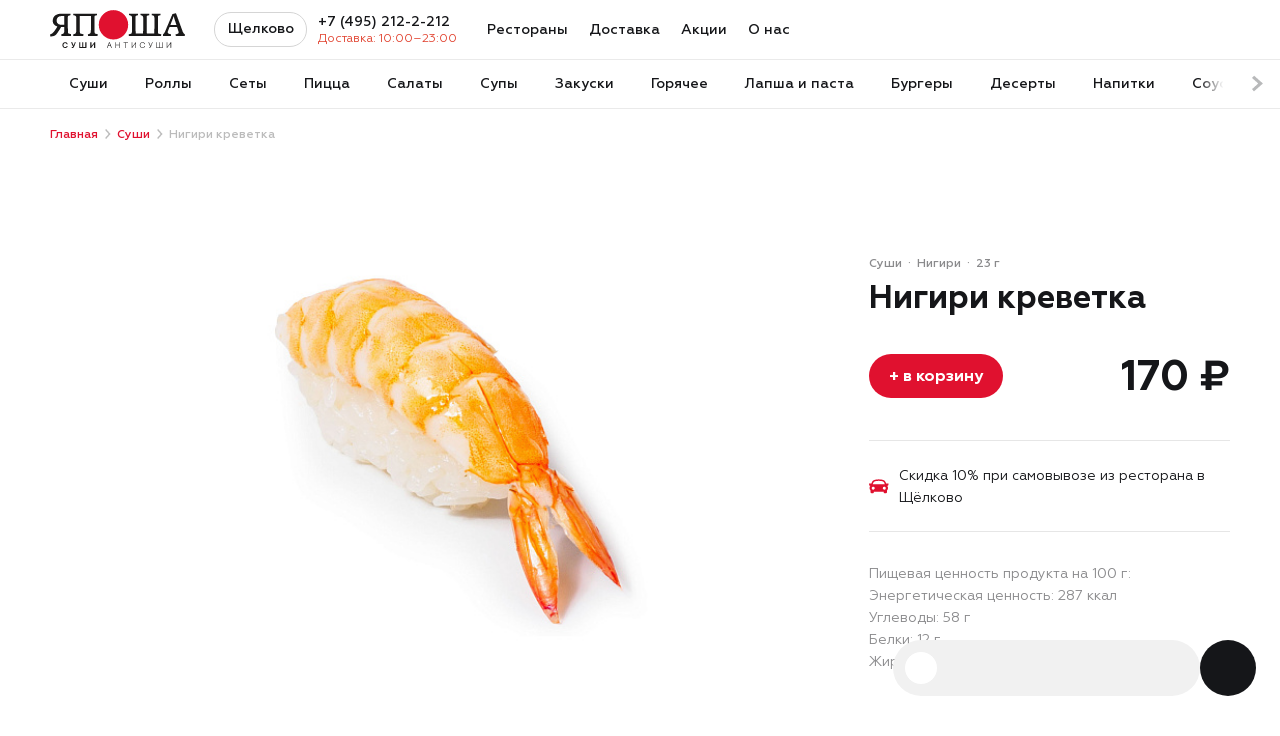

--- FILE ---
content_type: text/html; charset=UTF-8
request_url: https://shchelkovo.yaposha.com/sushi/nigiri-krevetka/
body_size: 11439
content:
<!doctype html>
<html lang="ru">

<head>
    



<script type="text/javascript" src="/bitrix/js/main/core/core.min.js?1615926893252095"></script>



<script type="text/javascript">BX.setJSList(['/local/templates/yaposha/include/tilda.js']);</script>
<link href="/local/templates/yaposha/static/dist/css/index.bundle.css?v=1.0" type="text/css"  data-template-style="true" rel="stylesheet" />
<link rel="preconnect" href="https://www.googletagmanager.com">
<link rel="preconnect" href="https://mc.yandex.ru">
<link rel="preconnect" href="https://www.google-analytics.com">
<link rel="preconnect" href="https://opt-652000.ssl.1c-bitrix-cdn.ru">
<link rel="preload" href="/local/templates/yaposha/static/dist/js/bundle.js?v=1.0" as="script">

<script type="text/javascript"  src="/bitrix/cache/js/s1/yaposha/template_8b12f0c3b29161999b4d0cd9834e197c/template_8b12f0c3b29161999b4d0cd9834e197c_v1.js?17279529863114"></script>
<script>new Image().src='https://yaposha.com/bitrix/spread.php?s=QklUUklYX1NNX1NBTEVfVUlEATE4OTI2MDk3ATE3OTk2OTc4MTQBLwEBAQI%3D&k=03ec3927746fc6b87367daa12ebf55cb';
</script>

<meta name="description" content="Нигири креветка с бесплатной доставкой на дом в Щёлково. Скидка 10% при самовывозе заказа. Сеть ресторанов Япоша." />
    <title>Нигири креветка с доставкой на дом в Щёлково | Япоша</title>
    <meta name="viewport" content="width=device-width, initial-scale=1">
    <meta name="format-detection" content="telephone=no">
    <meta http-equiv="Content-Type" content="text/html; charset=utf-8">
    <meta name="robots" content="index, follow">    <meta property="og:title" content="Нигири креветка с доставкой на дом в Щёлково | Япоша">
    <meta property="og:description" content="Нигири креветка с бесплатной доставкой на дом в Щёлково. Скидка 10% при самовывозе заказа. Сеть ресторанов Япоша.">
    <meta property="og:type" content="website">
    <meta property="og:url" content="https://shchelkovo.yaposha.com/sushi/nigiri-krevetka/">
    <meta property="og:image" content="https://shchelkovo.yaposha.com/local/templates/yaposha/static/dist/img/yaposhaimage.jpg">
    <!-- favicon-->
    <meta name="msapplication-config" content="browserconfig.xml" />
    <meta name="msapplication-TileColor" content="#ffffff">
    <meta name="msapplication-TileImage" content="/local/templates/yaposha/favicons/apple-icon-144x144.png">
    <meta name="theme-color" content="#ffffff">
    <link rel="apple-touch-icon" sizes="57x57" href="/local/templates/yaposha/favicons/apple-icon-57x57.png">
    <link rel="apple-touch-icon" sizes="60x60" href="/local/templates/yaposha/favicons/apple-icon-60x60.png">
    <link rel="apple-touch-icon" sizes="72x72" href="/local/templates/yaposha/favicons/apple-icon-72x72.png">
    <link rel="apple-touch-icon" sizes="76x76" href="/local/templates/yaposha/favicons/apple-icon-76x76.png">
    <link rel="apple-touch-icon" sizes="114x114" href="/local/templates/yaposha/favicons/apple-icon-114x114.png">
    <link rel="apple-touch-icon" sizes="120x120" href="/local/templates/yaposha/favicons/apple-icon-120x120.png">
    <link rel="apple-touch-icon" sizes="144x144" href="/local/templates/yaposha/favicons/apple-icon-144x144.png">
    <link rel="apple-touch-icon" sizes="152x152" href="/local/templates/yaposha/favicons/apple-icon-152x152.png">
    <link rel="apple-touch-icon" sizes="180x180" href="/local/templates/yaposha/favicons/apple-icon-180x180.png">
    <link rel="icon" type="image/png" sizes="192x192" href="/local/templates/yaposha/favicons/android-icon-192x192.png">
    <link rel="icon" type="image/png" sizes="32x32" href="/local/templates/yaposha/favicons/favicon-32x32.png">
    <link rel="icon" type="image/png" sizes="96x96" href="/local/templates/yaposha/favicons/favicon-96x96.png">
    <link rel="icon" type="image/png" sizes="16x16" href="/local/templates/yaposha/favicons/favicon-16x16.png">
    <link rel="shortcut icon" href="/local/templates/yaposha/favicons/favicon.ico">
    <link rel="manifest" href="/local/templates/yaposha/favicons/manifest.json">

    
        <script>
        window.SITE_TEMPLATE_PATH = '/local/templates/yaposha';
        window.COOKIE_PREFIX = 'BITRIX_SM_';
    </script>
    <script type="application/ld+json" data-skip-moving="true">
    {
        "@context": "http://schema.org",
        "@type": "Organization",
        "url": "https://yaposha.com/",
        "logo": "https://yaposha.com/local/templates/yaposha/static/dist/img/logo.svg",
        "address": {
            "@type": "PostalAddress",
            "addressLocality": "Москва, Россия",
            "postalCode": "125009",
            "streetAddress": "Столешников пер., 8"
        },
        "name": "Япоша",
        "telephone": "+7 (495) 212-2-212"
    }
</script>
<!-- Google Tag Manager -->
<script>
    (function(w,d,s,l,i){w[l]=w[l]||[];w[l].push({'gtm.start':
            new Date().getTime(),event:'gtm.js'});var f=d.getElementsByTagName(s)[0],
        j=d.createElement(s),dl=l!='dataLayer'?'&l='+l:'';j.async=true;j.src=
        'https://www.googletagmanager.com/gtm.js?id='+i+dl;f.parentNode.insertBefore(j,f);
    })(window,document,'script','dataLayer','GTM-WK8CJZ3');
</script>
<!-- End Google Tag Manager -->    <script src="//smartomato.ru/basket/widget/widget.js"></script>

</head>

<body class="page " id="page">
<!-- Google Tag Manager (noscript) -->
<noscript><iframe src="https://www.googletagmanager.com/ns.html?id=GTM-WK8CJZ3" height="0" width="0"
        style="display:none;visibility:hidden"></iframe></noscript>
<!-- End Google Tag Manager (noscript) -->
<script type="text/javascript">
    function onClassChange(node, callback) {
        let lastClassString = node.classList.toString();

        const mutationObserver = new MutationObserver((mutationList) => {
            for (const item of mutationList) {
                if (item.attributeName === "class") {
                    const classString = node.classList.toString();
                    if (classString !== lastClassString) {
                        callback(mutationObserver);
                        lastClassString = classString;
                        break;
                    }
                }
            }
        });

        mutationObserver.observe(node, { attributes: true });

        return mutationObserver;
    }
    onClassChange(document.querySelector('body'), () => document.body.classList.remove('new-widget'));
</script><div class="page__layout">
    <header class="header header--main" id="top">
        <div class="mobile-header">
            <div class="container">
                <div class="mobile-header__top">
                    <div class="header__account dropdown-wrapper header__account--last">
                    </div>
                                    </div>
                                <nav class="mobile-header-nav">
                    <ul class="mobile-header-nav__list">
                        <li class="mobile-header-nav__item">
                            <a href="/restaurants/" class="mobile-header-nav__link">Рестораны</a>
                        </li>
                        <li class="mobile-header-nav__item">
                            <a href="/dostavka/" class="mobile-header-nav__link">Доставка</a>
                        </li>
                        <li class="mobile-header-nav__item">
                            <a href="/actions/" class="mobile-header-nav__link">Акции</a>
                        </li>
                        <li class="mobile-header-nav__item">
                            <a href="/about/" class="mobile-header-nav__link">О нас</a>
                        </li>
                    </ul>
                    <ul class="mobile-header-nav__list">
                        <li class="mobile-header-nav__item">
                            <a href="/news/" class="mobile-header-nav__link">Новости</a>
                        </li>
                        <li class="mobile-header-nav__item">
                            <a href="/vacancy/" class="mobile-header-nav__link">Вакансии</a>
                        </li>
                    </ul>
                </nav>
                                <div class="mobile-header__catalog">
                        <div class="mobile-header__catalog-col">
        <div class="mobile-header-catalog-nav">
            <a href="/sushi/" class="mobile-header-catalog-nav__title">Суши</a>
                            <ul class="mobile-header-catalog-nav__list">
                                            <li><a href="/sushi/nigiri/">Нигири</a></li>
                                            <li><a href="/sushi/gunkan/">Гунканы</a></li>
                                    </ul>
                    </div>
    </div>
    <div class="mobile-header__catalog-col">
        <div class="mobile-header-catalog-nav">
            <a href="/rolly/" class="mobile-header-catalog-nav__title">Роллы</a>
                            <ul class="mobile-header-catalog-nav__list">
                                            <li><a href="/rolly/klassicheskie/">Классические</a></li>
                                            <li><a href="/rolly/so-vkusom/">Со вкусом</a></li>
                                            <li><a href="/rolly/tyeplye/">Тёплые</a></li>
                                    </ul>
                    </div>
    </div>
    <div class="mobile-header__catalog-col">
        <div class="mobile-header-catalog-nav">
            <a href="/sety/" class="mobile-header-catalog-nav__title">Сеты</a>
                    </div>
    </div>
    <div class="mobile-header__catalog-col">
        <div class="mobile-header-catalog-nav">
            <a href="/pizza/" class="mobile-header-catalog-nav__title">Пицца</a>
                            <ul class="mobile-header-catalog-nav__list">
                                            <li><a href="/pizza/barbekyu/">Барбекю</a></li>
                                            <li><a href="/pizza/myasnaya/">Мясная</a></li>
                                            <li><a href="/pizza/ostrye/">Острые</a></li>
                                            <li><a href="/pizza/pepperoni/">Пепперони</a></li>
                                            <li><a href="/pizza/s-gribami/">С грибами</a></li>
                                            <li><a href="/pizza/moreprodukty/">С морепродуктами</a></li>
                                            <li><a href="/pizza/s-syrom/">С сыром</a></li>
                                            <li><a href="/pizza/sladkaya/">Сладкая</a></li>
                                    </ul>
                    </div>
    </div>
    <div class="mobile-header__catalog-col">
        <div class="mobile-header-catalog-nav">
            <a href="/salaty/" class="mobile-header-catalog-nav__title">Салаты</a>
                    </div>
    </div>
    <div class="mobile-header__catalog-col">
        <div class="mobile-header-catalog-nav">
            <a href="/supy/" class="mobile-header-catalog-nav__title">Супы</a>
                    </div>
    </div>
    <div class="mobile-header__catalog-col">
        <div class="mobile-header-catalog-nav">
            <a href="/zakuski/" class="mobile-header-catalog-nav__title">Закуски</a>
                    </div>
    </div>
    <div class="mobile-header__catalog-col">
        <div class="mobile-header-catalog-nav">
            <a href="/goryachee/" class="mobile-header-catalog-nav__title">Горячее</a>
                    </div>
    </div>
    <div class="mobile-header__catalog-col">
        <div class="mobile-header-catalog-nav">
            <a href="/lapsha-i-pasta/" class="mobile-header-catalog-nav__title">Лапша и паста</a>
                    </div>
    </div>
    <div class="mobile-header__catalog-col">
        <div class="mobile-header-catalog-nav">
            <a href="/burgery/" class="mobile-header-catalog-nav__title">Бургеры</a>
                    </div>
    </div>
    <div class="mobile-header__catalog-col">
        <div class="mobile-header-catalog-nav">
            <a href="/deserty/" class="mobile-header-catalog-nav__title">Десерты</a>
                    </div>
    </div>
    <div class="mobile-header__catalog-col">
        <div class="mobile-header-catalog-nav">
            <a href="/napitki/" class="mobile-header-catalog-nav__title">Напитки</a>
                            <ul class="mobile-header-catalog-nav__list">
                                            <li><a href="/napitki/voda/">Вода</a></li>
                                            <li><a href="/napitki/soki/">Соки</a></li>
                                            <li><a href="/napitki/freshi-i-morsy/">Фреши и морсы</a></li>
                                    </ul>
                    </div>
    </div>
    <div class="mobile-header__catalog-col">
        <div class="mobile-header-catalog-nav">
            <a href="/sousy/" class="mobile-header-catalog-nav__title">Соусы</a>
                    </div>
    </div>

                </div>
                <div class="mobile-header__contacts">
                    <ul class="socials socials--block">
                        <li class="socials__item">
                            <a href="https://vk.com/yaposha_cafe" target="_blank" class="socials_link" rel="nofollow noopener" data-goal-target="social">
                                <svg>
                                    <use xlink:href="#vk"></use>
                                </svg>
                            </a>
                        </li>
                        <li class="socials__item">
                            <a href="https://www.instagram.com/yaposha_moscow/" target="_blank" class="socials_link" rel="nofollow noopener" data-goal-target="social">
                                <svg>
                                    <use xlink:href="#inst"></use>
                                </svg>
                            </a>
                        </li>
                    </ul>
                    <div class="mobile-header__phone">
                        <a href="tel:+74952122212" data-goal-target="phone" target="_blank">+7 (495) 212-2-212</a>
                    </div>
                </div>
            </div>
        </div>
        <div class="header-fixed">
            <div class="container">
                <div class="header-main">
                    <div class="header-main__left">
                        <div class="dropdown-wrapper header__md-menu">
                            <button class="header__toggler js-open-dropdown" type="button">
                                <span></span>
                                <span></span>
                                <span></span>
                            </button>
                            <ul class="dropdown">
                                <li class="dropdown__item"><span class="dropdown__heading">Меню</span></li>
                                <li class="dropdown__item"><a href="/restaurants/" class="dropdown__link">Рестораны</a>
                                </li>
                                <li class="dropdown__item">
                                    <a href="/dostavka/" class="dropdown__link">Доставка</a>
                                </li>
                                <li class="dropdown__item">
                                    <a href="/actions/" class="dropdown__link">Акции</a>
                                </li>
                                <li class="dropdown__item">
                                    <a href="/about/" class="dropdown__link">О нас</a>
                                </li>
                            </ul>
                        </div>
                        <div class="header__xs-menu">
                            <button class="header__toggler open-mobile-menu" type="button">
                                <span></span>
                                <span></span>
                                <span></span>
                            </button>
                        </div>
                        <a href="/"
                           class="header__logo logo ">
                            <img src="/local/templates/yaposha/static/dist/img/logo.svg" data-src="/local/templates/yaposha/static/dist/img/logo.svg" class="lazyload" height="38" width="135" alt="Сеть ресторанов Япоша">
                        </a>
                                                    <div class="select-city-wrap dropdown-wrapper">
                            <div class="select-city">
                                <button class="select-city__button js-open-dropdown" type="button">
                                    <span class="select-city__selected">Щелково</span>
                                    <span class="select-city__close">
                                        <svg><use xlink:href="#close"></use></svg>
                                    </span>
                                </button>
                                <ul class="dropdown">
                                    <li class="dropdown__item">
                                        <span class="dropdown__heading">Бесплатная доставка</span>
                                    </li>
                                                                                                                <li class="dropdown__item">
                                                                                        <a href="//korolev.yaposha.com/sushi/nigiri-krevetka/" class="js-city-change">
                                                                                            <span class="dropdown__label">
                                                    <span class="">Королёв <small>– от 1&nbsp;500 ₽</small></span>
                                                </span>
                                                                                        </a>
                                                                                    </li>
                                                                            <li class="dropdown__item">
                                                                                            <span class="dropdown__label">
                                                    <span class="selected">Щелково <small>– от 1&nbsp;500 ₽</small></span>
                                                </span>
                                                                                    </li>
                                                                    </ul>
                            </div>
                        </div>
                                                                        <div class="header__phone-time">
                            <a href="tel:+74952122212" class="header__phone" data-goal-target="phone">+7 (495) 212-2-212</a>
                            <p class="header__time bad-time">Доставка: <span class="header__time--value">10:00–23:00</span></p>
                        </div>
                        <nav class="main-nav">
                            <ul class="main-nav__list">
                                <li class="main-nav__item">
                                    <a href="/restaurants/" class="main-nav__link">Рестораны</a>
                                </li>
                                <li class="main-nav__item">
                                    <a href="/dostavka/" class="main-nav__link">Доставка</a>
                                </li>
                                <li class="main-nav__item">
                                    <a href="/actions/" class="main-nav__link">Акции</a>
                                </li>
                                <li class="main-nav__item">
                                    <a href="/about/" class="main-nav__link">О нас</a>
                                </li>
                            </ul>
                        </nav>
                                            </div>
                    <div class="header-main__right">
                        <div class="header-cart">
                                                    </div>
                        <div class="header__account dropdown-wrapper header__account--last">
                        </div>
                    </div>
                </div>
            </div>
            <div class="scroll-nav-container">
    <nav class="scroll-nav ">
        <div class="container">
            <div class="scroll-nav-slider">
                <div class="swiper-container">
                    <div class="swiper-wrapper">
                                                    <div class="swiper-slide">
                                <ul class="scroll-nav__list">
                                                                            <li class="scroll-nav__item">
                                            <a href="/sushi/" class="scroll-nav__link ">
                                                                                                    <div class="scroll-nav__roller"></div>
                                                                                                <span>Суши</span>
                                            </a>
                                        </li>
                                                                            <li class="scroll-nav__item">
                                            <a href="/rolly/" class="scroll-nav__link ">
                                                                                                <span>Роллы</span>
                                            </a>
                                        </li>
                                                                            <li class="scroll-nav__item">
                                            <a href="/sety/" class="scroll-nav__link ">
                                                                                                <span>Сеты</span>
                                            </a>
                                        </li>
                                                                    </ul>
                            </div>
                                                    <div class="swiper-slide">
                                <ul class="scroll-nav__list">
                                                                            <li class="scroll-nav__item">
                                            <a href="/pizza/" class="scroll-nav__link ">
                                                                                                <span>Пицца</span>
                                            </a>
                                        </li>
                                                                            <li class="scroll-nav__item">
                                            <a href="/salaty/" class="scroll-nav__link ">
                                                                                                <span>Салаты</span>
                                            </a>
                                        </li>
                                                                            <li class="scroll-nav__item">
                                            <a href="/supy/" class="scroll-nav__link ">
                                                                                                <span>Супы</span>
                                            </a>
                                        </li>
                                                                    </ul>
                            </div>
                                                    <div class="swiper-slide">
                                <ul class="scroll-nav__list">
                                                                            <li class="scroll-nav__item">
                                            <a href="/zakuski/" class="scroll-nav__link ">
                                                                                                <span>Закуски</span>
                                            </a>
                                        </li>
                                                                            <li class="scroll-nav__item">
                                            <a href="/goryachee/" class="scroll-nav__link ">
                                                                                                <span>Горячее</span>
                                            </a>
                                        </li>
                                                                            <li class="scroll-nav__item">
                                            <a href="/lapsha-i-pasta/" class="scroll-nav__link ">
                                                                                                <span>Лапша и паста</span>
                                            </a>
                                        </li>
                                                                    </ul>
                            </div>
                                                    <div class="swiper-slide">
                                <ul class="scroll-nav__list">
                                                                            <li class="scroll-nav__item">
                                            <a href="/burgery/" class="scroll-nav__link ">
                                                                                                <span>Бургеры</span>
                                            </a>
                                        </li>
                                                                            <li class="scroll-nav__item">
                                            <a href="/deserty/" class="scroll-nav__link ">
                                                                                                <span>Десерты</span>
                                            </a>
                                        </li>
                                                                            <li class="scroll-nav__item">
                                            <a href="/napitki/" class="scroll-nav__link ">
                                                                                                <span>Напитки</span>
                                            </a>
                                        </li>
                                                                    </ul>
                            </div>
                                                    <div class="swiper-slide">
                                <ul class="scroll-nav__list">
                                                                            <li class="scroll-nav__item">
                                            <a href="/sousy/" class="scroll-nav__link ">
                                                                                                <span>Соусы</span>
                                            </a>
                                        </li>
                                                                    </ul>
                            </div>
                                            </div>
                </div>
                <div class="swiper-button-prev swiper-button-disabled"><svg>
                        <use xlink:href="#caret"></use>
                    </svg></div>
                <div class="swiper-button-next swiper-button-disabled"><svg>
                        <use xlink:href="#caret"></use>
                    </svg></div>
            </div>
        </div>
    </nav>
</div>

        </div>
    </header>
    <main class="main">
                <div class="search-filter-overlay overlay"></div>
        <div class="search-filter"></div>

        <div class="cart-popup-overlay overlay"></div>
        <div class="basket-wrapper">
                        <div class="cart-popup cart-popup--empty">
    <div class="cart-popup__scroll">
        <div class="cart-popup__scroll-top">
            <div class="cart-popup__close">
                <svg>
                    <use xlink:href="#close"></use>
                </svg>
            </div>
                        <div class="cart-popup__city select-city-wrap dropdown-wrapper">
                <div class="select-city">
                    <button class="select-city__button js-open-dropdown" type="button">
                        <span class="select-city__selected">Щелково</span>
                        <span class="select-city__close">
                            <svg><use xlink:href="#close"></use></svg>
                        </span>
                    </button>
                    <ul class="dropdown">
                        <li class="dropdown__item">
                            <span class="dropdown__heading">Бесплатная доставка</span>
                        </li>
                                                                            <li class="dropdown__item">
                                                                <a href="//korolev.yaposha.com/sushi/nigiri-krevetka/" class="js-city-change">
                                                                    <span class="dropdown__label">
                                        <span class="">Королёв <small>– от 1&nbsp;500 ₽</small></span>
                                    </span>
                                                                </a>
                                                            </li>
                                                    <li class="dropdown__item">
                                                                    <span class="dropdown__label">
                                        <span class="selected">Щелково <small>– от 1&nbsp;500 ₽</small></span>
                                    </span>
                                                            </li>
                                            </ul>
                </div>
            </div>
                        <div class="cart-popup__heading-wrap">
                <div class="cart-popup__heading-title">Корзина</div>
                <a href="javascript:;" class="cart-popup__clear">Очистить корзину</a>
            </div>
            <div class="cart-popup__items--wrapper">
                            </div>
                        <div class="bad-delivery-time bad-delivery-time--basket visible">
                Внимание! В городе <b>Щелково</b> прием заказов осуществляется до <b>22:45</b>. Служба доставки работает с <b>10:00</b> до <b>23:00</b>. Заказы, оформленные позже 22:45 - доставляются на следующий день.            </div>
            <div class="coupon-wrapper coupon-wrapper--basket">
                    <form action="#" class="promo-form cart-popup__promo-form">
        <input type="text" name="promocode" class="promo-form__field" placeholder="Введите промокод" autocomplete="off">
        <button class="promo-form__button btn" type="submit" disabled>
            <svg>
                <use xlink:href="#caret2"></use>
            </svg>
        </button>
        <div class="clearfix"></div>
        <p class="result-message"></p>
    </form>
            </div>
            <div class="promo-form-note">
                Промокоды не суммируются со скидками.
            </div>
                    </div>
                    <div class="cart-popup__empty-wrap">
                <div class="cart-popup__empty">
                    <div class="random-illustrations cart-popup__illustrations">
                        <img srcset="[data-uri]" data-srcset="/local/templates/yaposha/static/dist/img/illustration1.png 1x, /local/templates/yaposha/static/dist/img/illustration1@2x.png 2x" class="is-active lazyload" alt="Иллюстрация 1">
                        <img srcset="[data-uri]" data-srcset="/local/templates/yaposha/static/dist/img/illustration2.png 1x, /local/templates/yaposha/static/dist/img/illustration2@2x.png 2x" class="lazyload" alt="Иллюстрация 2">
                        <img srcset="[data-uri]" data-srcset="/local/templates/yaposha/static/dist/img/illustration3.png 1x, /local/templates/yaposha/static/dist/img/illustration3@2x.png 2x" class="lazyload" alt="Иллюстрация 3">
                        <img srcset="[data-uri]" data-srcset="/local/templates/yaposha/static/dist/img/illustration4.png 1x, /local/templates/yaposha/static/dist/img/illustration4@2x.png 2x" class="lazyload" alt="Иллюстрация 4">
                        <img srcset="[data-uri]" data-srcset="/local/templates/yaposha/static/dist/img/illustration5.png 1x, /local/templates/yaposha/static/dist/img/illustration5@2x.png 2x" class="lazyload" alt="Иллюстрация 5">
                        <img srcset="[data-uri]" data-srcset="/local/templates/yaposha/static/dist/img/illustration6.png 1x, /local/templates/yaposha/static/dist/img/illustration6@2x.png 2x" class="lazyload" alt="Иллюстрация 6">
                        <img srcset="[data-uri]" data-srcset="/local/templates/yaposha/static/dist/img/illustration7.png 1x, /local/templates/yaposha/static/dist/img/illustration7@2x.png 2x" class="lazyload" alt="Иллюстрация 7">
                        <img srcset="[data-uri]" data-srcset="/local/templates/yaposha/static/dist/img/illustration8.png 1x, /local/templates/yaposha/static/dist/img/illustration8@2x.png 2x" class="lazyload" alt="Иллюстрация 8">
                    </div>
                    В корзине пока ничего нет
                </div>
            </div>
                <div class="cart-popup__scroll-bottom">
            <div class="cart-popup__heading-wrap">Рекомендуем попробовать</div>
            <div class="product-card--basket-recommend use-preloader"></div>
            <a href="#" class="basket-recommend-refresh refresh">
                <svg>
                    <use xlink:href="#refresh"></use>
                </svg>
                Что-нибудь другое
            </a>
        </div>
    </div>
    <div class="cart-popup-btn-block">
            </div>
</div>
        </div>

        
<div class="container">
    <ul class="breadcrumbs " itemscope itemtype="https://schema.org/BreadcrumbList">
			<li class="bx-breadcrumb-item" id="bx_breadcrumb_0" itemprop="itemListElement" itemscope
      itemtype="https://schema.org/ListItem">
			    <svg><use xlink:href="#caret3"></use></svg>
			    <link itemprop="item" href="https://yaposha.com/">
				<a href="/">
					<span itemprop="name">Главная</span>
				</a>
				<meta itemprop="position" content="1" />
			</li>
			<li class="bx-breadcrumb-item" id="bx_breadcrumb_1" itemprop="itemListElement" itemscope
      itemtype="https://schema.org/ListItem">
			    <svg><use xlink:href="#caret3"></use></svg>
			    <link itemprop="item" href="https://yaposha.com/">
				<a href="/sushi/">
					<span itemprop="name">Суши</span>
				</a>
				<meta itemprop="position" content="2" />
			</li>
			<li itemprop="itemListElement" itemscope
            itemtype="https://schema.org/ListItem">
				<span itemprop="name">Нигири креветка</span>
				<meta itemprop="position" content="3" />
			</li></ul><ul class="breadcrumbs breadcrumbs--mobile">
        <li>
            <a href="/sushi/">
                <svg>
                    <use xlink:href="#caret3"></use>
                </svg>
                Суши
            </a>
        </li>
    </ul>
        <script type="text/javascript">
        window.onload = function () {
            ym(38383465, 'reachGoal', 'opencard')
        }
    </script>
<div class="product product4278 show-energy-block product-detail product-card product-block js-store-grid-cont "
     data-id="4278"
     data-product-id="4278"      data-basket-item-id="" itemscope itemtype="http://schema.org/Product"
>
            <meta itemprop="image" content="https://yaposha.com/upload/resize_cache/iblock/526/560_560_1/5263fd94e509f5331b02e9748ec9c958.jpg">
        <link itemprop="url" href="https://yaposha.com/sushi/nigiri-krevetka/">
    <div class="product__left">
        <div class="product-images-slider">
            <div class="swiper-container">
                <div class="swiper-wrapper">
                                            <div class="swiper-slide">
                            <img src="[data-uri]"
                                 class="swiper-lazy" data-src="/upload/resize_cache/iblock/526/560_560_1/5263fd94e509f5331b02e9748ec9c958.jpg"
                                 alt="Нигири креветка 1" >
                            <div class="product-card__image-shine"></div>
                        </div>
                                    </div>
            </div>
                    </div>
    </div>
    <div class="product__right t-store__card">
        <div class="product-card__info">
                            <div class="product-card__type">
                    Суши                </div>
                            <div class="product-card__type">
                    Нигири                </div>
                                        <div class="product-card__persons">
                    <span>23 г</span>
                </div>
                                            </div>
        <h1 class="product__name js-product-name" itemprop="name">Нигири креветка</h1>
                                                                                    <div class="free-adds-block">
                                <ul class="free-adds-items">
                                    </ul>
            </div>
                        <div class="product__button-and-price">
            <div class="product__button ">
                                                            <button class="btn add-to-basket-btn use-preloader btn--lg is-bold-text t-store__card__btn ">
                            + в корзину
                        </button>
                        <div class="quantity quantity--detail quantity--outline quantity--lg use-preloader">
                            <button type="button"
                                    class="quantity__button quantity__button--decrease js-remove-from-cart"></button>
                            <input type="text" name="quantity" class="quantity__field" value="0">
                            <button type="button" class="quantity__button quantity__button--increase"><span></span>
                            </button>
                        </div>
                                                </div>
            <div itemprop="offers" itemscope itemtype="http://schema.org/Offer">
                <link itemprop="url" href="https://yaposha.com/sushi/nigiri-krevetka/">
                <meta itemprop="price" content="170">
                <meta itemprop="priceCurrency" content="RUB">
            </div>
                                                <div class="product__price product-price">
                        170 ₽                    </div>
                                    </div>
                <div class="product__pickup-discount">
                            Скидка 10% при самовывозе из ресторана в Щёлково                    </div>
                            <div class="product__composition">
                                    Пищевая ценность продукта на 100 г: <br>
                                                    Энергетическая ценность: 287 ккал<br>
                                                    Углеводы: 58 г<br>
                                                    Белки: 12 г<br>
                                                    Жиры: 1 г<br>
                                            </div>
            </div>
</div>

    <script>
        document.addEventListener('DOMContentLoaded', function () {
            setTimeout(() => {
                window.eCommerceProductView([{"id":4278,"name":"\u041d\u0438\u0433\u0438\u0440\u0438 \u043a\u0440\u0435\u0432\u0435\u0442\u043a\u0430","price":170,"category":"\u0421\u0443\u0448\u0438\/\u041d\u0438\u0433\u0438\u0440\u0438"}]);
            }, 5000);
        });
    </script>

</div>
<section class="section section--pb70">
    <div class="container">
            <div class="section__title  section__title--mb50">Похожие товары</div>
    <div class="products-list-wrapper">
        <div class="product-list-slider">
            <div class="swiper-container">
                <div class="swiper-wrapper">
                                            <div class="swiper-slide">
                            <div class="product-card product4282 product-list product-block t-store__card"
     data-product-id="4282"
     data-offer-id=""
     data-id="4282">
    <div class="product-card-bar">
        <div class="product-card-bar__inner">
            <span class="product-card-bar__heading">
                <svg>
                    <use xlink:href="#cart"></use>
                </svg>
                В корзине
            </span>
            <div class="quantity quantity--product use-preloader">
                <input disabled type="text" name="quantity" class="quantity__field is-watch-change" value="0">
            </div>
        </div>
    </div>
    <div class="product-card__link-wrap" itemscope itemtype="http://schema.org/Product">
        <link itemprop="url" href="/sushi/nigiri-ugor/">
        <a data-type="ajax"
           data-hash="product-popup"
           data-src="/ajax/product_detail_popup.php"
           data-href="/sushi/nigiri-ugor/"
           href="javascript:;"
           class="product-card__link product-popup-link__main use-preloader product-popup-link"></a>
        <div class="product-card__top">
                        <div class="product-card__image">
                <link itemprop="image" href="/upload/resize_cache/iblock/c8b/300_300_1/c8b9d6bff611f8c48d6523a5f675fd5f.jpg">
                <img src="[data-uri]"
                     data-src="/upload/resize_cache/iblock/c8b/300_300_1/c8b9d6bff611f8c48d6523a5f675fd5f.jpg" class="lazyload" alt="Нигири угорь">
                <div class="product-card__image-shine"></div>
            </div>
            <div class="product-card__info" itemprop="description">
                                    <div class="product-card__type">
                        Суши                    </div>
                                                    <div class="product-card__persons">
                        <span>25 г</span>
                    </div>
                                                            </div>
            <div class="product-card__name-wrap">
                                    <div class="product-card__name js-product-name" itemprop="name">Нигири угорь</div>
                                <div class="product-card__tooltips">
                                            
                                                                <div class="product-card__tooltip product-card__tooltip--info tooltip">
                        <svg>
                            <use xlink:href="#info"></use>
                        </svg>
                        <span class="tooltip__text">подробнее</span>
                    </div>
                </div>
            </div>
            <p class="product-card__descr"></p>
                            <div class="product-card__label"
                     style="background: #F9279A">
                    Хит                </div>
                    </div>
        <div class="product-card__bottom" itemprop="offers" itemscope itemtype="http://schema.org/Offer">
            <link itemprop="url" href="/sushi/nigiri-ugor/">
                        <button class="btn btn--cart-added product-card__button--added " data-add-more="false">
                <svg>
                    <use xlink:href="#cart"></use>
                </svg>
            </button>
            <div class="product-card__button-wrap t-store__card__btn">

            </div>
            <div class="product-card__price" itemprop="price" content="190">
                <meta itemprop="priceCurrency" content="RUB">
                                                            <div class="product-card__price-default product-price">
                            190 ₽                        </div>
                                    
            </div>
        </div>
        <div class="product-card__svg-wrapper">
            <svg preserveAspectRatio="none" width="100%" height="100%" class="svg-border" viewBox="0 0 284 420"
                 version="1.1" xmlns="http://www.w3.org/2000/svg" xmlns:xlink="http://www.w3.org/1999/xlink">
                <g stroke="none" stroke-width="1" fill="none" fill-rule="evenodd">
                    <rect stroke="#E50031" x="1" y="1" width="282" height="418" rx="20" fill="none"
                          stroke-dasharray="10000" stroke-dashoffset="10000"></rect>
                </g>
            </svg>
        </div>
    </div>
</div>
                        </div>
                                            <div class="swiper-slide">
                            <div class="product-card product4280 product-list product-block t-store__card"
     data-product-id="4280"
     data-offer-id=""
     data-id="4280">
    <div class="product-card-bar">
        <div class="product-card-bar__inner">
            <span class="product-card-bar__heading">
                <svg>
                    <use xlink:href="#cart"></use>
                </svg>
                В корзине
            </span>
            <div class="quantity quantity--product use-preloader">
                <input disabled type="text" name="quantity" class="quantity__field is-watch-change" value="0">
            </div>
        </div>
    </div>
    <div class="product-card__link-wrap" itemscope itemtype="http://schema.org/Product">
        <link itemprop="url" href="/sushi/nigiri-opalenyy-losos/">
        <a data-type="ajax"
           data-hash="product-popup"
           data-src="/ajax/product_detail_popup.php"
           data-href="/sushi/nigiri-opalenyy-losos/"
           href="javascript:;"
           class="product-card__link product-popup-link__main use-preloader product-popup-link"></a>
        <div class="product-card__top">
                        <div class="product-card__image">
                <link itemprop="image" href="/upload/resize_cache/iblock/4c2/300_300_1/4c29925e7c3ab2e54b1cf85d38165970.jpg">
                <img src="[data-uri]"
                     data-src="/upload/resize_cache/iblock/4c2/300_300_1/4c29925e7c3ab2e54b1cf85d38165970.jpg" class="lazyload" alt="Нигири опаленый лосось">
                <div class="product-card__image-shine"></div>
            </div>
            <div class="product-card__info" itemprop="description">
                                    <div class="product-card__type">
                        Суши                    </div>
                                                    <div class="product-card__persons">
                        <span>25 г</span>
                    </div>
                                                            </div>
            <div class="product-card__name-wrap">
                                    <div class="product-card__name js-product-name" itemprop="name">Нигири опаленый лосось</div>
                                <div class="product-card__tooltips">
                                            
                                                                <div class="product-card__tooltip product-card__tooltip--info tooltip">
                        <svg>
                            <use xlink:href="#info"></use>
                        </svg>
                        <span class="tooltip__text">подробнее</span>
                    </div>
                </div>
            </div>
            <p class="product-card__descr"></p>
                            <div class="product-card__label"
                     style="background: #F9279A">
                    Хит                </div>
                    </div>
        <div class="product-card__bottom" itemprop="offers" itemscope itemtype="http://schema.org/Offer">
            <link itemprop="url" href="/sushi/nigiri-opalenyy-losos/">
                        <button class="btn btn--cart-added product-card__button--added " data-add-more="false">
                <svg>
                    <use xlink:href="#cart"></use>
                </svg>
            </button>
            <div class="product-card__button-wrap t-store__card__btn">

            </div>
            <div class="product-card__price" itemprop="price" content="170">
                <meta itemprop="priceCurrency" content="RUB">
                                                            <div class="product-card__price-default product-price">
                            170 ₽                        </div>
                                    
            </div>
        </div>
        <div class="product-card__svg-wrapper">
            <svg preserveAspectRatio="none" width="100%" height="100%" class="svg-border" viewBox="0 0 284 420"
                 version="1.1" xmlns="http://www.w3.org/2000/svg" xmlns:xlink="http://www.w3.org/1999/xlink">
                <g stroke="none" stroke-width="1" fill="none" fill-rule="evenodd">
                    <rect stroke="#E50031" x="1" y="1" width="282" height="418" rx="20" fill="none"
                          stroke-dasharray="10000" stroke-dashoffset="10000"></rect>
                </g>
            </svg>
        </div>
    </div>
</div>
                        </div>
                                            <div class="swiper-slide">
                            <div class="product-card product4555 product-list product-block t-store__card"
     data-product-id="4555"
     data-offer-id=""
     data-id="4555">
    <div class="product-card-bar">
        <div class="product-card-bar__inner">
            <span class="product-card-bar__heading">
                <svg>
                    <use xlink:href="#cart"></use>
                </svg>
                В корзине
            </span>
            <div class="quantity quantity--product use-preloader">
                <input disabled type="text" name="quantity" class="quantity__field is-watch-change" value="0">
            </div>
        </div>
    </div>
    <div class="product-card__link-wrap" itemscope itemtype="http://schema.org/Product">
        <link itemprop="url" href="/sushi/nigiri-izumi-tay/">
        <a data-type="ajax"
           data-hash="product-popup"
           data-src="/ajax/product_detail_popup.php"
           data-href="/sushi/nigiri-izumi-tay/"
           href="javascript:;"
           class="product-card__link product-popup-link__main use-preloader product-popup-link"></a>
        <div class="product-card__top">
                        <div class="product-card__image">
                <link itemprop="image" href="/upload/resize_cache/iblock/6d7/300_300_1/6d747a4d878bdc103b76f3aac23c05f7.jpg">
                <img src="[data-uri]"
                     data-src="/upload/resize_cache/iblock/6d7/300_300_1/6d747a4d878bdc103b76f3aac23c05f7.jpg" class="lazyload" alt="Нигири изуми тай">
                <div class="product-card__image-shine"></div>
            </div>
            <div class="product-card__info" itemprop="description">
                                    <div class="product-card__type">
                        Суши                    </div>
                                                    <div class="product-card__persons">
                        <span>25 г</span>
                    </div>
                                                            </div>
            <div class="product-card__name-wrap">
                                    <div class="product-card__name js-product-name" itemprop="name">Нигири изуми тай</div>
                                <div class="product-card__tooltips">
                                            
                                                                <div class="product-card__tooltip product-card__tooltip--info tooltip">
                        <svg>
                            <use xlink:href="#info"></use>
                        </svg>
                        <span class="tooltip__text">подробнее</span>
                    </div>
                </div>
            </div>
            <p class="product-card__descr"></p>
                    </div>
        <div class="product-card__bottom" itemprop="offers" itemscope itemtype="http://schema.org/Offer">
            <link itemprop="url" href="/sushi/nigiri-izumi-tay/">
                        <button class="btn btn--cart-added product-card__button--added " data-add-more="false">
                <svg>
                    <use xlink:href="#cart"></use>
                </svg>
            </button>
            <div class="product-card__button-wrap t-store__card__btn">

            </div>
            <div class="product-card__price" itemprop="price" content="170">
                <meta itemprop="priceCurrency" content="RUB">
                                                            <div class="product-card__price-default product-price">
                            170 ₽                        </div>
                                    
            </div>
        </div>
        <div class="product-card__svg-wrapper">
            <svg preserveAspectRatio="none" width="100%" height="100%" class="svg-border" viewBox="0 0 284 420"
                 version="1.1" xmlns="http://www.w3.org/2000/svg" xmlns:xlink="http://www.w3.org/1999/xlink">
                <g stroke="none" stroke-width="1" fill="none" fill-rule="evenodd">
                    <rect stroke="#E50031" x="1" y="1" width="282" height="418" rx="20" fill="none"
                          stroke-dasharray="10000" stroke-dashoffset="10000"></rect>
                </g>
            </svg>
        </div>
    </div>
</div>
                        </div>
                                            <div class="swiper-slide">
                            <div class="product-card product4279 product-list product-block t-store__card"
     data-product-id="4279"
     data-offer-id=""
     data-id="4279">
    <div class="product-card-bar">
        <div class="product-card-bar__inner">
            <span class="product-card-bar__heading">
                <svg>
                    <use xlink:href="#cart"></use>
                </svg>
                В корзине
            </span>
            <div class="quantity quantity--product use-preloader">
                <input disabled type="text" name="quantity" class="quantity__field is-watch-change" value="0">
            </div>
        </div>
    </div>
    <div class="product-card__link-wrap" itemscope itemtype="http://schema.org/Product">
        <link itemprop="url" href="/sushi/nigiri-losos/">
        <a data-type="ajax"
           data-hash="product-popup"
           data-src="/ajax/product_detail_popup.php"
           data-href="/sushi/nigiri-losos/"
           href="javascript:;"
           class="product-card__link product-popup-link__main use-preloader product-popup-link"></a>
        <div class="product-card__top">
                        <div class="product-card__image">
                <link itemprop="image" href="/upload/resize_cache/iblock/87c/300_300_1/87caafd88686ba22d5d888a076f7fbc1.jpg">
                <img src="[data-uri]"
                     data-src="/upload/resize_cache/iblock/87c/300_300_1/87caafd88686ba22d5d888a076f7fbc1.jpg" class="lazyload" alt="Нигири лосось">
                <div class="product-card__image-shine"></div>
            </div>
            <div class="product-card__info" itemprop="description">
                                    <div class="product-card__type">
                        Суши                    </div>
                                                    <div class="product-card__persons">
                        <span>25 г</span>
                    </div>
                                                            </div>
            <div class="product-card__name-wrap">
                                    <div class="product-card__name js-product-name" itemprop="name">Нигири лосось</div>
                                <div class="product-card__tooltips">
                                            
                                                                <div class="product-card__tooltip product-card__tooltip--info tooltip">
                        <svg>
                            <use xlink:href="#info"></use>
                        </svg>
                        <span class="tooltip__text">подробнее</span>
                    </div>
                </div>
            </div>
            <p class="product-card__descr"></p>
                            <div class="product-card__label"
                     style="background: #F9279A">
                    Хит                </div>
                    </div>
        <div class="product-card__bottom" itemprop="offers" itemscope itemtype="http://schema.org/Offer">
            <link itemprop="url" href="/sushi/nigiri-losos/">
                        <button class="btn btn--cart-added product-card__button--added " data-add-more="false">
                <svg>
                    <use xlink:href="#cart"></use>
                </svg>
            </button>
            <div class="product-card__button-wrap t-store__card__btn">

            </div>
            <div class="product-card__price" itemprop="price" content="190">
                <meta itemprop="priceCurrency" content="RUB">
                                                            <div class="product-card__price-default product-price">
                            190 ₽                        </div>
                                    
            </div>
        </div>
        <div class="product-card__svg-wrapper">
            <svg preserveAspectRatio="none" width="100%" height="100%" class="svg-border" viewBox="0 0 284 420"
                 version="1.1" xmlns="http://www.w3.org/2000/svg" xmlns:xlink="http://www.w3.org/1999/xlink">
                <g stroke="none" stroke-width="1" fill="none" fill-rule="evenodd">
                    <rect stroke="#E50031" x="1" y="1" width="282" height="418" rx="20" fill="none"
                          stroke-dasharray="10000" stroke-dashoffset="10000"></rect>
                </g>
            </svg>
        </div>
    </div>
</div>
                        </div>
                                            <div class="swiper-slide">
                            <div class="product-card product4281 product-list product-block t-store__card"
     data-product-id="4281"
     data-offer-id=""
     data-id="4281">
    <div class="product-card-bar">
        <div class="product-card-bar__inner">
            <span class="product-card-bar__heading">
                <svg>
                    <use xlink:href="#cart"></use>
                </svg>
                В корзине
            </span>
            <div class="quantity quantity--product use-preloader">
                <input disabled type="text" name="quantity" class="quantity__field is-watch-change" value="0">
            </div>
        </div>
    </div>
    <div class="product-card__link-wrap" itemscope itemtype="http://schema.org/Product">
        <link itemprop="url" href="/sushi/nigiri-tunec/">
        <a data-type="ajax"
           data-hash="product-popup"
           data-src="/ajax/product_detail_popup.php"
           data-href="/sushi/nigiri-tunec/"
           href="javascript:;"
           class="product-card__link product-popup-link__main use-preloader product-popup-link"></a>
        <div class="product-card__top">
                        <div class="product-card__image">
                <link itemprop="image" href="/upload/resize_cache/iblock/931/300_300_1/93148cf111787c6e311f51cf8db1bb55.jpg">
                <img src="[data-uri]"
                     data-src="/upload/resize_cache/iblock/931/300_300_1/93148cf111787c6e311f51cf8db1bb55.jpg" class="lazyload" alt="Нигири тунец">
                <div class="product-card__image-shine"></div>
            </div>
            <div class="product-card__info" itemprop="description">
                                    <div class="product-card__type">
                        Суши                    </div>
                                                    <div class="product-card__persons">
                        <span>25 г</span>
                    </div>
                                                            </div>
            <div class="product-card__name-wrap">
                                    <div class="product-card__name js-product-name" itemprop="name">Нигири тунец</div>
                                <div class="product-card__tooltips">
                                            
                                                                <div class="product-card__tooltip product-card__tooltip--info tooltip">
                        <svg>
                            <use xlink:href="#info"></use>
                        </svg>
                        <span class="tooltip__text">подробнее</span>
                    </div>
                </div>
            </div>
            <p class="product-card__descr"></p>
                            <div class="product-card__label"
                     style="background: #F9279A">
                    Хит                </div>
                    </div>
        <div class="product-card__bottom" itemprop="offers" itemscope itemtype="http://schema.org/Offer">
            <link itemprop="url" href="/sushi/nigiri-tunec/">
                        <button class="btn btn--cart-added product-card__button--added " data-add-more="false">
                <svg>
                    <use xlink:href="#cart"></use>
                </svg>
            </button>
            <div class="product-card__button-wrap t-store__card__btn">

            </div>
            <div class="product-card__price" itemprop="price" content="170">
                <meta itemprop="priceCurrency" content="RUB">
                                                            <div class="product-card__price-default product-price">
                            170 ₽                        </div>
                                    
            </div>
        </div>
        <div class="product-card__svg-wrapper">
            <svg preserveAspectRatio="none" width="100%" height="100%" class="svg-border" viewBox="0 0 284 420"
                 version="1.1" xmlns="http://www.w3.org/2000/svg" xmlns:xlink="http://www.w3.org/1999/xlink">
                <g stroke="none" stroke-width="1" fill="none" fill-rule="evenodd">
                    <rect stroke="#E50031" x="1" y="1" width="282" height="418" rx="20" fill="none"
                          stroke-dasharray="10000" stroke-dashoffset="10000"></rect>
                </g>
            </svg>
        </div>
    </div>
</div>
                        </div>
                                    </div>
            </div>
            <div class="swiper-button-prev"><svg>
                    <use xlink:href="#caret"></use>
                </svg></div>
            <div class="swiper-button-next"><svg>
                    <use xlink:href="#caret"></use>
                </svg></div>
            <div class="swiper-pagination"></div>
        </div>
    </div>
    </div>
</section>
<section class="section">
    <div class="container">
        <div class="section__title  section__title--mb50">
    <h3>
        Еще не пробовали?    </h3>
</div>
<div class="products-list-wrapper products-list-recommend">
    <div class="products-list-overflow">
        <div class="products-list products-list--inner js-store-grid-cont">
                            <div class="product-card product4327 product-list product-block t-store__card"
     data-product-id="4327"
     data-offer-id=""
     data-id="4327">
    <div class="product-card-bar">
        <div class="product-card-bar__inner">
            <span class="product-card-bar__heading">
                <svg>
                    <use xlink:href="#cart"></use>
                </svg>
                В корзине
            </span>
            <div class="quantity quantity--product use-preloader">
                <input disabled type="text" name="quantity" class="quantity__field is-watch-change" value="0">
            </div>
        </div>
    </div>
    <div class="product-card__link-wrap" itemscope itemtype="http://schema.org/Product">
        <link itemprop="url" href="/napitki/evervess/">
        <a data-type="ajax"
           data-hash="product-popup"
           data-src="/ajax/product_detail_popup.php"
           data-href="/napitki/evervess/"
           href="javascript:;"
           class="product-card__link product-popup-link__main use-preloader product-popup-link"></a>
        <div class="product-card__top">
                        <div class="product-card__image">
                <link itemprop="image" href="/upload/resize_cache/iblock/704/300_300_1/7044ec805f52a10686269d56d19e1d92.jpg">
                <img src="[data-uri]"
                     data-src="/upload/resize_cache/iblock/704/300_300_1/7044ec805f52a10686269d56d19e1d92.jpg" class="lazyload" alt="Эвервесс ">
                <div class="product-card__image-shine"></div>
            </div>
            <div class="product-card__info" itemprop="description">
                                    <div class="product-card__type">
                        Напитки                    </div>
                                                    <div class="product-card__persons">
                        <span>1000 г</span>
                    </div>
                                                            </div>
            <div class="product-card__name-wrap">
                                    <div class="product-card__name js-product-name" itemprop="name">Эвервесс </div>
                                <div class="product-card__tooltips">
                                        <div class="product-card__tooltip product-card__tooltip--info tooltip">
                        <svg>
                            <use xlink:href="#info"></use>
                        </svg>
                        <span class="tooltip__text">подробнее</span>
                    </div>
                </div>
            </div>
            <p class="product-card__descr"></p>
                    </div>
        <div class="product-card__bottom" itemprop="offers" itemscope itemtype="http://schema.org/Offer">
            <link itemprop="url" href="/napitki/evervess/">
                        <button class="btn btn--cart-added product-card__button--added " data-add-more="false">
                <svg>
                    <use xlink:href="#cart"></use>
                </svg>
            </button>
            <div class="product-card__button-wrap t-store__card__btn">

            </div>
            <div class="product-card__price" itemprop="price" content="280">
                <meta itemprop="priceCurrency" content="RUB">
                                                            <div class="product-card__price-default product-price">
                            280 ₽                        </div>
                                    
            </div>
        </div>
        <div class="product-card__svg-wrapper">
            <svg preserveAspectRatio="none" width="100%" height="100%" class="svg-border" viewBox="0 0 284 420"
                 version="1.1" xmlns="http://www.w3.org/2000/svg" xmlns:xlink="http://www.w3.org/1999/xlink">
                <g stroke="none" stroke-width="1" fill="none" fill-rule="evenodd">
                    <rect stroke="#E50031" x="1" y="1" width="282" height="418" rx="20" fill="none"
                          stroke-dasharray="10000" stroke-dashoffset="10000"></rect>
                </g>
            </svg>
        </div>
    </div>
</div>
                            <div class="product-card product4445 product-list product-block t-store__card"
     data-product-id="4445"
     data-offer-id=""
     data-id="4445">
    <div class="product-card-bar">
        <div class="product-card-bar__inner">
            <span class="product-card-bar__heading">
                <svg>
                    <use xlink:href="#cart"></use>
                </svg>
                В корзине
            </span>
            <div class="quantity quantity--product use-preloader">
                <input disabled type="text" name="quantity" class="quantity__field is-watch-change" value="0">
            </div>
        </div>
    </div>
    <div class="product-card__link-wrap" itemscope itemtype="http://schema.org/Product">
        <link itemprop="url" href="/lapsha-i-pasta/tyahan-s-ovoshchami/">
        <a data-type="ajax"
           data-hash="product-popup"
           data-src="/ajax/product_detail_popup.php"
           data-href="/lapsha-i-pasta/tyahan-s-ovoshchami/"
           href="javascript:;"
           class="product-card__link product-popup-link__main use-preloader product-popup-link"></a>
        <div class="product-card__top">
                        <div class="product-card__image">
                <link itemprop="image" href="/upload/resize_cache/iblock/e3c/300_300_1/e3c684cc3cf0d343824b4b61d1cf7edd.jpg">
                <img src="[data-uri]"
                     data-src="/upload/resize_cache/iblock/e3c/300_300_1/e3c684cc3cf0d343824b4b61d1cf7edd.jpg" class="lazyload" alt="Тяхан с овощами">
                <div class="product-card__image-shine"></div>
            </div>
            <div class="product-card__info" itemprop="description">
                                    <div class="product-card__type">
                        Лапша и паста                    </div>
                                                    <div class="product-card__persons">
                        <span>240 г</span>
                    </div>
                                                            </div>
            <div class="product-card__name-wrap">
                                    <div class="product-card__name js-product-name" itemprop="name">Тяхан с овощами</div>
                                <div class="product-card__tooltips">
                                        <div class="product-card__tooltip product-card__tooltip--info tooltip">
                        <svg>
                            <use xlink:href="#info"></use>
                        </svg>
                        <span class="tooltip__text">подробнее</span>
                    </div>
                </div>
            </div>
            <p class="product-card__descr"></p>
                    </div>
        <div class="product-card__bottom" itemprop="offers" itemscope itemtype="http://schema.org/Offer">
            <link itemprop="url" href="/lapsha-i-pasta/tyahan-s-ovoshchami/">
                        <button class="btn btn--cart-added product-card__button--added " data-add-more="false">
                <svg>
                    <use xlink:href="#cart"></use>
                </svg>
            </button>
            <div class="product-card__button-wrap t-store__card__btn">

            </div>
            <div class="product-card__price" itemprop="price" content="390">
                <meta itemprop="priceCurrency" content="RUB">
                                                            <div class="product-card__price-default product-price">
                            390 ₽                        </div>
                                    
            </div>
        </div>
        <div class="product-card__svg-wrapper">
            <svg preserveAspectRatio="none" width="100%" height="100%" class="svg-border" viewBox="0 0 284 420"
                 version="1.1" xmlns="http://www.w3.org/2000/svg" xmlns:xlink="http://www.w3.org/1999/xlink">
                <g stroke="none" stroke-width="1" fill="none" fill-rule="evenodd">
                    <rect stroke="#E50031" x="1" y="1" width="282" height="418" rx="20" fill="none"
                          stroke-dasharray="10000" stroke-dashoffset="10000"></rect>
                </g>
            </svg>
        </div>
    </div>
</div>
                            <div class="product-card product4348 product-list product-block t-store__card"
     data-product-id="4348"
     data-offer-id=""
     data-id="4348">
    <div class="product-card-bar">
        <div class="product-card-bar__inner">
            <span class="product-card-bar__heading">
                <svg>
                    <use xlink:href="#cart"></use>
                </svg>
                В корзине
            </span>
            <div class="quantity quantity--product use-preloader">
                <input disabled type="text" name="quantity" class="quantity__field is-watch-change" value="0">
            </div>
        </div>
    </div>
    <div class="product-card__link-wrap" itemscope itemtype="http://schema.org/Product">
        <link itemprop="url" href="/zakuski/kartofel-po-derevenski/">
        <a data-type="ajax"
           data-hash="product-popup"
           data-src="/ajax/product_detail_popup.php"
           data-href="/zakuski/kartofel-po-derevenski/"
           href="javascript:;"
           class="product-card__link product-popup-link__main use-preloader product-popup-link"></a>
        <div class="product-card__top">
                        <div class="product-card__image">
                <link itemprop="image" href="/upload/resize_cache/iblock/996/300_300_1/99625a7f131202609bd05412321f7167.jpg">
                <img src="[data-uri]"
                     data-src="/upload/resize_cache/iblock/996/300_300_1/99625a7f131202609bd05412321f7167.jpg" class="lazyload" alt="Картофель по-деревенски">
                <div class="product-card__image-shine"></div>
            </div>
            <div class="product-card__info" itemprop="description">
                                    <div class="product-card__type">
                        Закуски                    </div>
                                                    <div class="product-card__persons">
                        <span>150 г</span>
                    </div>
                                                            </div>
            <div class="product-card__name-wrap">
                                    <div class="product-card__name js-product-name" itemprop="name">Картофель по-деревенски</div>
                                <div class="product-card__tooltips">
                                        <div class="product-card__tooltip product-card__tooltip--info tooltip">
                        <svg>
                            <use xlink:href="#info"></use>
                        </svg>
                        <span class="tooltip__text">подробнее</span>
                    </div>
                </div>
            </div>
            <p class="product-card__descr"></p>
                    </div>
        <div class="product-card__bottom" itemprop="offers" itemscope itemtype="http://schema.org/Offer">
            <link itemprop="url" href="/zakuski/kartofel-po-derevenski/">
                        <button class="btn btn--cart-added product-card__button--added " data-add-more="false">
                <svg>
                    <use xlink:href="#cart"></use>
                </svg>
            </button>
            <div class="product-card__button-wrap t-store__card__btn">

            </div>
            <div class="product-card__price" itemprop="price" content="230">
                <meta itemprop="priceCurrency" content="RUB">
                                                            <div class="product-card__price-default product-price">
                            230 ₽                        </div>
                                    
            </div>
        </div>
        <div class="product-card__svg-wrapper">
            <svg preserveAspectRatio="none" width="100%" height="100%" class="svg-border" viewBox="0 0 284 420"
                 version="1.1" xmlns="http://www.w3.org/2000/svg" xmlns:xlink="http://www.w3.org/1999/xlink">
                <g stroke="none" stroke-width="1" fill="none" fill-rule="evenodd">
                    <rect stroke="#E50031" x="1" y="1" width="282" height="418" rx="20" fill="none"
                          stroke-dasharray="10000" stroke-dashoffset="10000"></rect>
                </g>
            </svg>
        </div>
    </div>
</div>
                            <div class="product-card product4365 product-list product-block t-store__card"
     data-product-id="4365"
     data-offer-id=""
     data-id="4365">
    <div class="product-card-bar">
        <div class="product-card-bar__inner">
            <span class="product-card-bar__heading">
                <svg>
                    <use xlink:href="#cart"></use>
                </svg>
                В корзине
            </span>
            <div class="quantity quantity--product use-preloader">
                <input disabled type="text" name="quantity" class="quantity__field is-watch-change" value="0">
            </div>
        </div>
    </div>
    <div class="product-card__link-wrap" itemscope itemtype="http://schema.org/Product">
        <link itemprop="url" href="/rolly/roll-tunec/">
        <a data-type="ajax"
           data-hash="product-popup"
           data-src="/ajax/product_detail_popup.php"
           data-href="/rolly/roll-tunec/"
           href="javascript:;"
           class="product-card__link product-popup-link__main use-preloader product-popup-link"></a>
        <div class="product-card__top">
                        <div class="product-card__image">
                <link itemprop="image" href="/upload/resize_cache/iblock/4f5/300_300_1/4f5c58b83eb14e30ea1f285815572815.jpg">
                <img src="[data-uri]"
                     data-src="/upload/resize_cache/iblock/4f5/300_300_1/4f5c58b83eb14e30ea1f285815572815.jpg" class="lazyload" alt="Ролл тунец">
                <div class="product-card__image-shine"></div>
            </div>
            <div class="product-card__info" itemprop="description">
                                    <div class="product-card__type">
                        Роллы                    </div>
                                                    <div class="product-card__persons">
                        <span>95 г</span>
                    </div>
                                                            </div>
            <div class="product-card__name-wrap">
                                    <div class="product-card__name js-product-name" itemprop="name">Ролл тунец</div>
                                <div class="product-card__tooltips">
                                            
                                                                <div class="product-card__tooltip product-card__tooltip--info tooltip">
                        <svg>
                            <use xlink:href="#info"></use>
                        </svg>
                        <span class="tooltip__text">подробнее</span>
                    </div>
                </div>
            </div>
            <p class="product-card__descr">рис, тунец</p>
                    </div>
        <div class="product-card__bottom" itemprop="offers" itemscope itemtype="http://schema.org/Offer">
            <link itemprop="url" href="/rolly/roll-tunec/">
                        <button class="btn btn--cart-added product-card__button--added " data-add-more="false">
                <svg>
                    <use xlink:href="#cart"></use>
                </svg>
            </button>
            <div class="product-card__button-wrap t-store__card__btn">

            </div>
            <div class="product-card__price" itemprop="price" content="350">
                <meta itemprop="priceCurrency" content="RUB">
                                                            <div class="product-card__price-default product-price">
                            350 ₽                        </div>
                                    
            </div>
        </div>
        <div class="product-card__svg-wrapper">
            <svg preserveAspectRatio="none" width="100%" height="100%" class="svg-border" viewBox="0 0 284 420"
                 version="1.1" xmlns="http://www.w3.org/2000/svg" xmlns:xlink="http://www.w3.org/1999/xlink">
                <g stroke="none" stroke-width="1" fill="none" fill-rule="evenodd">
                    <rect stroke="#E50031" x="1" y="1" width="282" height="418" rx="20" fill="none"
                          stroke-dasharray="10000" stroke-dashoffset="10000"></rect>
                </g>
            </svg>
        </div>
    </div>
</div>
                    </div>
    </div>
</div>
    <br>
    <div class="container">
        <div class="delivery-popular__button">
            <a href="/" class="btn btn--outline">Перейти в меню</a>
        </div>
    </div>
    </div>
</section>
<div class="bnr-wrap bnr-wrap--inner-bottom">
    <div class="container">
        <div class="bnr bnr--about">
                        <div class="bnr-features bnr-features--about">
                <div class="bnr-features__item">
                    <div class="bnr-features__item-heading">Бесплатная доставка еды в Щёлково</div>
                    <p>Зоны доставки и подробности на странице <a href="/dostavka/">доставка по Щёлково</a>. Обычно мы выполняем заказы в течение 40 минут. Горячие блюда останутся горячими!</p>
                </div>
                <div class="bnr-features__item">
                    <div class="bnr-features__item-heading">Скидка 10% при самовывозе</div>
                    <p>Заказывайте онлайн, забирайте заказ в одном из 4-х ресторанов Япоша, экономьте 10% от стоимости блюд.</p>
                </div>
                <div class="bnr-features__item">
                    <div class="bnr-features__item-heading">Всегда свежие ингредиенты</div>
                    <p>Мы покупаем у проверенных поставщиков исключительно качественные продукты. Мы никогда не готовим заранее! Наша еда всегда свежая!</p>
                </div>
                <div class="bnr-features__item">
                    <div class="bnr-features__item-heading">Удобные способы оплаты и бонусы</div>
                    <p>Оплачивайте заказы картами, Apple или Google Pay. Скачивайте приложения, регистрируйтесь. Получайте Cashback и персональные скидки!</p>
                </div>
            </div>
            <div class="bnr-about-img"></div>
        </div>
    </div>
</div>

</main>
<footer class="footer">
    <div class="container">
        <div class="footer-top">
            <a href="/" class="logo footer__logo">
                <img src="[data-uri]" data-src="/local/templates/yaposha/static/dist/img/logo_gray.svg" class="lazyload"
                     alt="Доставка суши, антисуши и другой еды">
            </a>
                        <nav class="footer-nav">
                <ul class="footer-nav__list">
                    <li class="footer-nav__item">
                        <a href="/restaurants/" class="footer-nav__link">Рестораны</a>
                    </li>
                    <li class="footer-nav__item">
                        <a href="/dostavka/" class="footer-nav__link">Доставка</a>
                    </li>
                    <li class="footer-nav__item">
                        <a href="/actions/" class="footer-nav__link">Акции</a>
                    </li>
                    <li class="footer-nav__item">
                        <a href="/about/" class="footer-nav__link">О нас</a>
                    </li>
                </ul>
                <ul class="footer-nav__list">
                    <li class="footer-nav__item">
                        <a href="/news/" class="footer-nav__link">Новости</a>
                    </li>
                    <li class="footer-nav__item">
                        <a href="/vacancy/" class="footer-nav__link">Вакансии</a>
                    </li>
                    <!--<li class="footer-nav__item">
                        <a href="/franshiza/" class="footer-nav__link">Франшиза</a>
                    </li>-->
                    <li class="footer-nav__item">
                        <a href="/otzyvy/" class="footer-nav__link">Отзывы</a>
                    </li>
                </ul>
            </nav>
                        <div class="footer__contacts">
                <div class="footer-top__phone">
                    <a href="tel:+74952122212">+7 (495) 212-2-212</a>
                </div>
                <ul class="socials footer__socials--md">
                    <li class="socials__item">
                        <a href="https://vk.com/yaposha_cafe" class="socials_link" rel="nofollow noopener" target="_blank" data-goal-target="social">
                            <svg>
                                <use xlink:href="#vk"></use>
                            </svg>
                        </a>
                    </li>
                    <li class="socials__item">
                        <a href="https://www.instagram.com/yaposha_moscow/" class="socials_link" rel="nofollow noopener" target="_blank" data-goal-target="social">
                            <svg>
                                <use xlink:href="#inst"></use>
                            </svg>
                        </a>
                    </li>
                </ul>
            </div>
        </div>
        <div class="footer-middle">
            <div class="footer-middle__cols">
                    <div class="footer-middle__col">
                    <div class="footer-catalog-nav">
                <a href="/sushi/" class="footer-catalog-nav__title">Суши</a>
            </div>
                    <div class="footer-catalog-nav">
                <a href="/rolly/" class="footer-catalog-nav__title">Роллы</a>
            </div>
            </div>
    <div class="footer-middle__col">
                    <div class="footer-catalog-nav">
                <a href="/sety/" class="footer-catalog-nav__title">Сеты</a>
            </div>
                    <div class="footer-catalog-nav">
                <a href="/pizza/" class="footer-catalog-nav__title">Пицца</a>
            </div>
            </div>
    <div class="footer-middle__col">
                    <div class="footer-catalog-nav">
                <a href="/salaty/" class="footer-catalog-nav__title">Салаты</a>
            </div>
                    <div class="footer-catalog-nav">
                <a href="/supy/" class="footer-catalog-nav__title">Супы</a>
            </div>
            </div>
    <div class="footer-middle__col">
                    <div class="footer-catalog-nav">
                <a href="/zakuski/" class="footer-catalog-nav__title">Закуски</a>
            </div>
                    <div class="footer-catalog-nav">
                <a href="/goryachee/" class="footer-catalog-nav__title">Горячее</a>
            </div>
            </div>
    <div class="footer-middle__col">
                    <div class="footer-catalog-nav">
                <a href="/lapsha-i-pasta/" class="footer-catalog-nav__title">Лапша и паста</a>
            </div>
                    <div class="footer-catalog-nav">
                <a href="/burgery/" class="footer-catalog-nav__title">Бургеры</a>
            </div>
            </div>
    <div class="footer-middle__col">
                    <div class="footer-catalog-nav">
                <a href="/deserty/" class="footer-catalog-nav__title">Десерты</a>
            </div>
                    <div class="footer-catalog-nav">
                <a href="/napitki/" class="footer-catalog-nav__title">Напитки</a>
            </div>
            </div>
    <div class="footer-middle__col">
                    <div class="footer-catalog-nav">
                <a href="/sousy/" class="footer-catalog-nav__title">Соусы</a>
            </div>
            </div>

            </div>
        </div>
        <div class="footer-bottom">
            <div class="footer-bottom__left">
                <ul class="footer-bottom__apps">
                    <li>
                        <a href="https://play.google.com/store/apps/details?id=com.loyaltyplant.partner.yaposhacafe&hl=ru&gl=US" data-goal-target="app" class="googleplay" rel="nofollow noopener" target="_blank">
                            <img src="[data-uri]" data-src="/local/templates/yaposha/static/dist/img/googleplay.svg" width="128" height="42" class="lazyload"
                                 alt="Приложение Google Play - доставка еды от Япоша">
                        </a>
                    </li>
                    <li>
                        <a href="https://apps.apple.com/us/app/%D1%8F%D0%BF%D0%BE%D1%88%D0%B0-%D0%BC%D0%BE%D1%81%D0%BA%D0%B2%D0%B0/id1536652658" data-goal-target="app" class="appstore" rel="nofollow noopener" target="_blank">
                            <img src="[data-uri]" data-src="/local/templates/yaposha/static/dist/img/apstore.svg" width="131" height="42" class="lazyload"
                                 alt="Приложение App Store - доставка еды от Япоша">
                        </a>
                    </li>
                </ul>
                <small class="footer__copyright">Япоша © 2026</small>
                <div class="footer__policy">
                    <a href="/soglashenie/" class="footer__policy-link" rel="nofollow" target="_blank">Политика конфиденциальности</a>
                </div>
                <small class="footer__copyright footer__copyright--xs">Япоша © 2019</small>
                <!--<ul class="footer__lang">
                    <li class="is-active">РУ</li>
                    <li><a href="#">EN</a></li>
                </ul>-->
                <ul class="socials footer__socials--lg">
                    <li class="socials__item">
                        <a href="https://vk.com/yaposha_cafe" class="socials_link" rel="nofollow noopener"
                           data-goal-target="social"
                           target="_blank">
                            <svg>
                                <use xlink:href="#vk"></use>
                            </svg>
                        </a>
                    </li>
                    <li class="socials__item">
                        <a href="https://www.instagram.com/yaposha_moscow/" class="socials_link" rel="nofollow noopener"
                           data-goal-target="social"
                           target="_blank">
                            <svg>
                                <use xlink:href="#inst"></use>
                            </svg>
                        </a>
                    </li>
                </ul>
            </div>
            <div class="footer-bottom__right">
                <a href="https://oxem.ru/" class="oxem-dev" title="Дизайн и разработка Oxem Studio" rel="nofollow noopener"
                   target="_blank">
                </a>
            </div>
        </div>
    </div>
</footer>

</div>

<script type="text/javascript">
    function loadBundleJs () {
        var element = document.createElement("script");
        element.src = '/local/templates/yaposha/static/dist/js/bundle.js?v=1.0';
        document.body.appendChild(element);
    }
    if (window.addEventListener)
        window.addEventListener("load", loadBundleJs, false);
    else if (window.attachEvent)
        window.attachEvent("onload", loadBundleJs);
    else window.onload = loadBundleJs;
</script>
</body>
</html>


--- FILE ---
content_type: text/html; charset=UTF-8
request_url: https://shchelkovo.yaposha.com/ajax/features-texts.php
body_size: 526
content:
<div class="bnr-features__item">
    <div class="bnr-features__item-heading">Бесплатная доставка еды в Щёлково</div>
    <p>Зоны доставки и подробности на странице <a href="/dostavka/">доставка по Щёлково</a>. Обычно мы выполняем заказы в течение 40 минут. Горячие блюда останутся горячими!</p>
</div>
<div class="bnr-features__item">
    <div class="bnr-features__item-heading">Скидка 10% при самовывозе</div>
    <p>Заказывайте онлайн, забирайте заказ в одном из 3-х ресторанов Япоша, экономьте 10% от стоимости блюд.</p>
</div>
<div class="bnr-features__item">
    <div class="bnr-features__item-heading">Всегда свежие ингредиенты</div>
    <p>Мы покупаем у проверенных поставщиков исключительно качественные продукты. Мы никогда не готовим заранее! Наша еда всегда свежая!</p>
</div>
<div class="bnr-features__item">
    <div class="bnr-features__item-heading">Удобные способы оплаты и бонусы</div>
    <p>Оплачивайте заказы картами, Apple или Google Pay. Скачивайте приложения, регистрируйтесь. Получайте Cashback и персональные скидки!</p>
</div>


--- FILE ---
content_type: text/css
request_url: https://shchelkovo.yaposha.com/local/templates/yaposha/static/dist/css/index.bundle.css?v=1.0
body_size: 87452
content:
/*! normalize.css v8.0.1 | MIT License | github.com/necolas/normalize.css */

/* Document
   ========================================================================== */

/**
 * 1. Correct the line height in all browsers.
 * 2. Prevent adjustments of font size after orientation changes in iOS.
 */

html {
  line-height: 1.15; /* 1 */
  -webkit-text-size-adjust: 100%; /* 2 */
}

/* Sections
   ========================================================================== */

/**
 * Remove the margin in all browsers.
 */

body {
  margin: 0;
}

/**
 * Render the `main` element consistently in IE.
 */

main {
  display: block;
}

/**
 * Correct the font size and margin on `h1` elements within `section` and
 * `article` contexts in Chrome, Firefox, and Safari.
 */

h1 {
  font-size: 2em;
  margin: 0.67em 0;
}

/* Grouping content
   ========================================================================== */

/**
 * 1. Add the correct box sizing in Firefox.
 * 2. Show the overflow in Edge and IE.
 */

hr {
  box-sizing: content-box; /* 1 */
  height: 0; /* 1 */
  overflow: visible; /* 2 */
}

/**
 * 1. Correct the inheritance and scaling of font size in all browsers.
 * 2. Correct the odd `em` font sizing in all browsers.
 */

pre {
  font-family: monospace, monospace; /* 1 */
  font-size: 1em; /* 2 */
}

/* Text-level semantics
   ========================================================================== */

/**
 * Remove the gray background on active links in IE 10.
 */

a {
  background-color: transparent;
}

/**
 * 1. Remove the bottom border in Chrome 57-
 * 2. Add the correct text decoration in Chrome, Edge, IE, Opera, and Safari.
 */

abbr[title] {
  border-bottom: none; /* 1 */
  text-decoration: underline; /* 2 */
  -webkit-text-decoration: underline dotted;
          text-decoration: underline dotted; /* 2 */
}

/**
 * Add the correct font weight in Chrome, Edge, and Safari.
 */

b,
strong {
  font-weight: bolder;
}

/**
 * 1. Correct the inheritance and scaling of font size in all browsers.
 * 2. Correct the odd `em` font sizing in all browsers.
 */

code,
kbd,
samp {
  font-family: monospace, monospace; /* 1 */
  font-size: 1em; /* 2 */
}

/**
 * Add the correct font size in all browsers.
 */

small {
  font-size: 80%;
}

/**
 * Prevent `sub` and `sup` elements from affecting the line height in
 * all browsers.
 */

sub,
sup {
  font-size: 75%;
  line-height: 0;
  position: relative;
  vertical-align: baseline;
}

sub {
  bottom: -0.25em;
}

sup {
  top: -0.5em;
}

/* Embedded content
   ========================================================================== */

/**
 * Remove the border on images inside links in IE 10.
 */

img {
  border-style: none;
}

/* Forms
   ========================================================================== */

/**
 * 1. Change the font styles in all browsers.
 * 2. Remove the margin in Firefox and Safari.
 */

button,
input,
optgroup,
select,
textarea {
  font-family: inherit; /* 1 */
  font-size: 100%; /* 1 */
  line-height: 1.15; /* 1 */
  margin: 0; /* 2 */
}

/**
 * Show the overflow in IE.
 * 1. Show the overflow in Edge.
 */

button,
input { /* 1 */
  overflow: visible;
}

/**
 * Remove the inheritance of text transform in Edge, Firefox, and IE.
 * 1. Remove the inheritance of text transform in Firefox.
 */

button,
select { /* 1 */
  text-transform: none;
}

/**
 * Correct the inability to style clickable types in iOS and Safari.
 */

button,
[type="button"],
[type="reset"],
[type="submit"] {
  -webkit-appearance: button;
}

/**
 * Remove the inner border and padding in Firefox.
 */

button::-moz-focus-inner,
[type="button"]::-moz-focus-inner,
[type="reset"]::-moz-focus-inner,
[type="submit"]::-moz-focus-inner {
  border-style: none;
  padding: 0;
}

/**
 * Restore the focus styles unset by the previous rule.
 */

button:-moz-focusring,
[type="button"]:-moz-focusring,
[type="reset"]:-moz-focusring,
[type="submit"]:-moz-focusring {
  outline: 1px dotted ButtonText;
}

/**
 * Correct the padding in Firefox.
 */

fieldset {
  padding: 0.35em 0.75em 0.625em;
}

/**
 * 1. Correct the text wrapping in Edge and IE.
 * 2. Correct the color inheritance from `fieldset` elements in IE.
 * 3. Remove the padding so developers are not caught out when they zero out
 *    `fieldset` elements in all browsers.
 */

legend {
  box-sizing: border-box; /* 1 */
  color: inherit; /* 2 */
  display: table; /* 1 */
  max-width: 100%; /* 1 */
  padding: 0; /* 3 */
  white-space: normal; /* 1 */
}

/**
 * Add the correct vertical alignment in Chrome, Firefox, and Opera.
 */

progress {
  vertical-align: baseline;
}

/**
 * Remove the default vertical scrollbar in IE 10+.
 */

textarea {
  overflow: auto;
}

/**
 * 1. Add the correct box sizing in IE 10.
 * 2. Remove the padding in IE 10.
 */

[type="checkbox"],
[type="radio"] {
  box-sizing: border-box; /* 1 */
  padding: 0; /* 2 */
}

/**
 * Correct the cursor style of increment and decrement buttons in Chrome.
 */

[type="number"]::-webkit-inner-spin-button,
[type="number"]::-webkit-outer-spin-button {
  height: auto;
}

/**
 * 1. Correct the odd appearance in Chrome and Safari.
 * 2. Correct the outline style in Safari.
 */

[type="search"] {
  -webkit-appearance: textfield; /* 1 */
  outline-offset: -2px; /* 2 */
}

/**
 * Remove the inner padding in Chrome and Safari on macOS.
 */

[type="search"]::-webkit-search-decoration {
  -webkit-appearance: none;
}

/**
 * 1. Correct the inability to style clickable types in iOS and Safari.
 * 2. Change font properties to `inherit` in Safari.
 */

::-webkit-file-upload-button {
  -webkit-appearance: button; /* 1 */
  font: inherit; /* 2 */
}

/* Interactive
   ========================================================================== */

/*
 * Add the correct display in Edge, IE 10+, and Firefox.
 */

details {
  display: block;
}

/*
 * Add the correct display in all browsers.
 */

summary {
  display: list-item;
}

/* Misc
   ========================================================================== */

/**
 * Add the correct display in IE 10+.
 */

template {
  display: none;
}

/**
 * Add the correct display in IE 10.
 */

[hidden] {
  display: none;
}

/**
 * Swiper 4.5.1
 * Most modern mobile touch slider and framework with hardware accelerated transitions
 * http://www.idangero.us/swiper/
 *
 * Copyright 2014-2019 Vladimir Kharlampidi
 *
 * Released under the MIT License
 *
 * Released on: September 13, 2019
 */

.swiper-container {
  margin-left: auto;
  margin-right: auto;
  position: relative;
  overflow: hidden;
  list-style: none;
  padding: 0;
  /* Fix of Webkit flickering */
  z-index: 1;
}

.swiper-container-no-flexbox .swiper-slide {
  float: left;
}

.swiper-container-vertical > .swiper-wrapper {
  -webkit-flex-direction: column;
  flex-direction: column;
}

.swiper-wrapper {
  position: relative;
  width: 100%;
  height: 100%;
  z-index: 1;
  display: -webkit-flex;
  display: flex;
  transition-property: -webkit-transform;
  transition-property: transform;
  transition-property: transform, -webkit-transform;
  box-sizing: content-box;
}

.swiper-container-android .swiper-slide,
.swiper-wrapper {
  -webkit-transform: translate3d(0px, 0, 0);
  transform: translate3d(0px, 0, 0);
}

.swiper-container-multirow > .swiper-wrapper {
  -webkit-flex-wrap: wrap;
  flex-wrap: wrap;
}

.swiper-container-free-mode > .swiper-wrapper {
  transition-timing-function: ease-out;
  margin: 0 auto;
}

.swiper-slide {
  -webkit-flex-shrink: 0;
          flex-shrink: 0;
  width: 100%;
  height: 100%;
  position: relative;
  transition-property: -webkit-transform;
  transition-property: transform;
  transition-property: transform, -webkit-transform;
}

.swiper-slide-invisible-blank {
  visibility: hidden;
}

/* Auto Height */

.swiper-container-autoheight,
.swiper-container-autoheight .swiper-slide {
  height: auto;
}

.swiper-container-autoheight .swiper-wrapper {
  -webkit-align-items: flex-start;
  align-items: flex-start;
  transition-property: height, -webkit-transform;
  transition-property: transform, height;
  transition-property: transform, height, -webkit-transform;
}

/* 3D Effects */

.swiper-container-3d {
  -webkit-perspective: 1200px;
  perspective: 1200px;
}

.swiper-container-3d .swiper-wrapper,
.swiper-container-3d .swiper-slide,
.swiper-container-3d .swiper-slide-shadow-left,
.swiper-container-3d .swiper-slide-shadow-right,
.swiper-container-3d .swiper-slide-shadow-top,
.swiper-container-3d .swiper-slide-shadow-bottom,
.swiper-container-3d .swiper-cube-shadow {
  -webkit-transform-style: preserve-3d;
  transform-style: preserve-3d;
}

.swiper-container-3d .swiper-slide-shadow-left,
.swiper-container-3d .swiper-slide-shadow-right,
.swiper-container-3d .swiper-slide-shadow-top,
.swiper-container-3d .swiper-slide-shadow-bottom {
  position: absolute;
  left: 0;
  top: 0;
  width: 100%;
  height: 100%;
  pointer-events: none;
  z-index: 10;
}

.swiper-container-3d .swiper-slide-shadow-left {
  background-image: linear-gradient(to left, rgba(0, 0, 0, 0.5), rgba(0, 0, 0, 0));
}

.swiper-container-3d .swiper-slide-shadow-right {
  background-image: linear-gradient(to right, rgba(0, 0, 0, 0.5), rgba(0, 0, 0, 0));
}

.swiper-container-3d .swiper-slide-shadow-top {
  background-image: linear-gradient(to top, rgba(0, 0, 0, 0.5), rgba(0, 0, 0, 0));
}

.swiper-container-3d .swiper-slide-shadow-bottom {
  background-image: linear-gradient(to bottom, rgba(0, 0, 0, 0.5), rgba(0, 0, 0, 0));
}

/* IE10 Windows Phone 8 Fixes */

.swiper-container-wp8-horizontal,
.swiper-container-wp8-horizontal > .swiper-wrapper {
  touch-action: pan-y;
}

.swiper-container-wp8-vertical,
.swiper-container-wp8-vertical > .swiper-wrapper {
  touch-action: pan-x;
}

.swiper-button-prev,
.swiper-button-next {
  position: absolute;
  top: 50%;
  width: 27px;
  height: 44px;
  margin-top: -22px;
  z-index: 10;
  cursor: pointer;
  background-size: 27px 44px;
  background-position: center;
  background-repeat: no-repeat;
}

.swiper-button-prev.swiper-button-disabled,
.swiper-button-next.swiper-button-disabled {
  opacity: 0.35;
  cursor: auto;
  pointer-events: none;
}

.swiper-button-prev,
.swiper-container-rtl .swiper-button-next {
  background-image: url("data:image/svg+xml;charset=utf-8,%3Csvg%20xmlns%3D'http%3A%2F%2Fwww.w3.org%2F2000%2Fsvg'%20viewBox%3D'0%200%2027%2044'%3E%3Cpath%20d%3D'M0%2C22L22%2C0l2.1%2C2.1L4.2%2C22l19.9%2C19.9L22%2C44L0%2C22L0%2C22L0%2C22z'%20fill%3D'%23007aff'%2F%3E%3C%2Fsvg%3E");
  left: 10px;
  right: auto;
}

.swiper-button-next,
.swiper-container-rtl .swiper-button-prev {
  background-image: url("data:image/svg+xml;charset=utf-8,%3Csvg%20xmlns%3D'http%3A%2F%2Fwww.w3.org%2F2000%2Fsvg'%20viewBox%3D'0%200%2027%2044'%3E%3Cpath%20d%3D'M27%2C22L27%2C22L5%2C44l-2.1-2.1L22.8%2C22L2.9%2C2.1L5%2C0L27%2C22L27%2C22z'%20fill%3D'%23007aff'%2F%3E%3C%2Fsvg%3E");
  right: 10px;
  left: auto;
}

.swiper-button-prev.swiper-button-white,
.swiper-container-rtl .swiper-button-next.swiper-button-white {
  background-image: url("data:image/svg+xml;charset=utf-8,%3Csvg%20xmlns%3D'http%3A%2F%2Fwww.w3.org%2F2000%2Fsvg'%20viewBox%3D'0%200%2027%2044'%3E%3Cpath%20d%3D'M0%2C22L22%2C0l2.1%2C2.1L4.2%2C22l19.9%2C19.9L22%2C44L0%2C22L0%2C22L0%2C22z'%20fill%3D'%23ffffff'%2F%3E%3C%2Fsvg%3E");
}

.swiper-button-next.swiper-button-white,
.swiper-container-rtl .swiper-button-prev.swiper-button-white {
  background-image: url("data:image/svg+xml;charset=utf-8,%3Csvg%20xmlns%3D'http%3A%2F%2Fwww.w3.org%2F2000%2Fsvg'%20viewBox%3D'0%200%2027%2044'%3E%3Cpath%20d%3D'M27%2C22L27%2C22L5%2C44l-2.1-2.1L22.8%2C22L2.9%2C2.1L5%2C0L27%2C22L27%2C22z'%20fill%3D'%23ffffff'%2F%3E%3C%2Fsvg%3E");
}

.swiper-button-prev.swiper-button-black,
.swiper-container-rtl .swiper-button-next.swiper-button-black {
  background-image: url("data:image/svg+xml;charset=utf-8,%3Csvg%20xmlns%3D'http%3A%2F%2Fwww.w3.org%2F2000%2Fsvg'%20viewBox%3D'0%200%2027%2044'%3E%3Cpath%20d%3D'M0%2C22L22%2C0l2.1%2C2.1L4.2%2C22l19.9%2C19.9L22%2C44L0%2C22L0%2C22L0%2C22z'%20fill%3D'%23000000'%2F%3E%3C%2Fsvg%3E");
}

.swiper-button-next.swiper-button-black,
.swiper-container-rtl .swiper-button-prev.swiper-button-black {
  background-image: url("data:image/svg+xml;charset=utf-8,%3Csvg%20xmlns%3D'http%3A%2F%2Fwww.w3.org%2F2000%2Fsvg'%20viewBox%3D'0%200%2027%2044'%3E%3Cpath%20d%3D'M27%2C22L27%2C22L5%2C44l-2.1-2.1L22.8%2C22L2.9%2C2.1L5%2C0L27%2C22L27%2C22z'%20fill%3D'%23000000'%2F%3E%3C%2Fsvg%3E");
}

.swiper-button-lock {
  display: none;
}

.swiper-pagination {
  position: absolute;
  text-align: center;
  transition: 300ms opacity;
  -webkit-transform: translate3d(0, 0, 0);
  transform: translate3d(0, 0, 0);
  z-index: 10;
}

.swiper-pagination.swiper-pagination-hidden {
  opacity: 0;
}

/* Common Styles */

.swiper-pagination-fraction,
.swiper-pagination-custom,
.swiper-container-horizontal > .swiper-pagination-bullets {
  bottom: 10px;
  left: 0;
  width: 100%;
}

/* Bullets */

.swiper-pagination-bullets-dynamic {
  overflow: hidden;
  font-size: 0;
}

.swiper-pagination-bullets-dynamic .swiper-pagination-bullet {
  -webkit-transform: scale(0.33);
  transform: scale(0.33);
  position: relative;
}

.swiper-pagination-bullets-dynamic .swiper-pagination-bullet-active {
  -webkit-transform: scale(1);
  transform: scale(1);
}

.swiper-pagination-bullets-dynamic .swiper-pagination-bullet-active-main {
  -webkit-transform: scale(1);
  transform: scale(1);
}

.swiper-pagination-bullets-dynamic .swiper-pagination-bullet-active-prev {
  -webkit-transform: scale(0.66);
  transform: scale(0.66);
}

.swiper-pagination-bullets-dynamic .swiper-pagination-bullet-active-prev-prev {
  -webkit-transform: scale(0.33);
  transform: scale(0.33);
}

.swiper-pagination-bullets-dynamic .swiper-pagination-bullet-active-next {
  -webkit-transform: scale(0.66);
  transform: scale(0.66);
}

.swiper-pagination-bullets-dynamic .swiper-pagination-bullet-active-next-next {
  -webkit-transform: scale(0.33);
  transform: scale(0.33);
}

.swiper-pagination-bullet {
  width: 8px;
  height: 8px;
  display: inline-block;
  border-radius: 100%;
  background: #000;
  opacity: 0.2;
}

button.swiper-pagination-bullet {
  border: none;
  margin: 0;
  padding: 0;
  box-shadow: none;
  -webkit-appearance: none;
  appearance: none;
}

.swiper-pagination-clickable .swiper-pagination-bullet {
  cursor: pointer;
}

.swiper-pagination-bullet-active {
  opacity: 1;
  background: #007aff;
}

.swiper-container-vertical > .swiper-pagination-bullets {
  right: 10px;
  top: 50%;
  -webkit-transform: translate3d(0px, -50%, 0);
  transform: translate3d(0px, -50%, 0);
}

.swiper-container-vertical > .swiper-pagination-bullets .swiper-pagination-bullet {
  margin: 6px 0;
  display: block;
}

.swiper-container-vertical > .swiper-pagination-bullets.swiper-pagination-bullets-dynamic {
  top: 50%;
  -webkit-transform: translateY(-50%);
  transform: translateY(-50%);
  width: 8px;
}

.swiper-container-vertical > .swiper-pagination-bullets.swiper-pagination-bullets-dynamic .swiper-pagination-bullet {
  display: inline-block;
  transition: 200ms top, 200ms -webkit-transform;
  transition: 200ms transform, 200ms top;
  transition: 200ms transform, 200ms top, 200ms -webkit-transform;
}

.swiper-container-horizontal > .swiper-pagination-bullets .swiper-pagination-bullet {
  margin: 0 4px;
}

.swiper-container-horizontal > .swiper-pagination-bullets.swiper-pagination-bullets-dynamic {
  left: 50%;
  -webkit-transform: translateX(-50%);
  transform: translateX(-50%);
  white-space: nowrap;
}

.swiper-container-horizontal > .swiper-pagination-bullets.swiper-pagination-bullets-dynamic .swiper-pagination-bullet {
  transition: 200ms left, 200ms -webkit-transform;
  transition: 200ms transform, 200ms left;
  transition: 200ms transform, 200ms left, 200ms -webkit-transform;
}

.swiper-container-horizontal.swiper-container-rtl > .swiper-pagination-bullets-dynamic .swiper-pagination-bullet {
  transition: 200ms right, 200ms -webkit-transform;
  transition: 200ms transform, 200ms right;
  transition: 200ms transform, 200ms right, 200ms -webkit-transform;
}

/* Progress */

.swiper-pagination-progressbar {
  background: rgba(0, 0, 0, 0.25);
  position: absolute;
}

.swiper-pagination-progressbar .swiper-pagination-progressbar-fill {
  background: #007aff;
  position: absolute;
  left: 0;
  top: 0;
  width: 100%;
  height: 100%;
  -webkit-transform: scale(0);
  transform: scale(0);
  -webkit-transform-origin: left top;
  transform-origin: left top;
}

.swiper-container-rtl .swiper-pagination-progressbar .swiper-pagination-progressbar-fill {
  -webkit-transform-origin: right top;
  transform-origin: right top;
}

.swiper-container-horizontal > .swiper-pagination-progressbar,
.swiper-container-vertical > .swiper-pagination-progressbar.swiper-pagination-progressbar-opposite {
  width: 100%;
  height: 4px;
  left: 0;
  top: 0;
}

.swiper-container-vertical > .swiper-pagination-progressbar,
.swiper-container-horizontal > .swiper-pagination-progressbar.swiper-pagination-progressbar-opposite {
  width: 4px;
  height: 100%;
  left: 0;
  top: 0;
}

.swiper-pagination-white .swiper-pagination-bullet-active {
  background: #ffffff;
}

.swiper-pagination-progressbar.swiper-pagination-white {
  background: rgba(255, 255, 255, 0.25);
}

.swiper-pagination-progressbar.swiper-pagination-white .swiper-pagination-progressbar-fill {
  background: #ffffff;
}

.swiper-pagination-black .swiper-pagination-bullet-active {
  background: #000000;
}

.swiper-pagination-progressbar.swiper-pagination-black {
  background: rgba(0, 0, 0, 0.25);
}

.swiper-pagination-progressbar.swiper-pagination-black .swiper-pagination-progressbar-fill {
  background: #000000;
}

.swiper-pagination-lock {
  display: none;
}

/* Scrollbar */

.swiper-scrollbar {
  border-radius: 10px;
  position: relative;
  -ms-touch-action: none;
  background: rgba(0, 0, 0, 0.1);
}

.swiper-container-horizontal > .swiper-scrollbar {
  position: absolute;
  left: 1%;
  bottom: 3px;
  z-index: 50;
  height: 5px;
  width: 98%;
}

.swiper-container-vertical > .swiper-scrollbar {
  position: absolute;
  right: 3px;
  top: 1%;
  z-index: 50;
  width: 5px;
  height: 98%;
}

.swiper-scrollbar-drag {
  height: 100%;
  width: 100%;
  position: relative;
  background: rgba(0, 0, 0, 0.5);
  border-radius: 10px;
  left: 0;
  top: 0;
}

.swiper-scrollbar-cursor-drag {
  cursor: move;
}

.swiper-scrollbar-lock {
  display: none;
}

.swiper-zoom-container {
  width: 100%;
  height: 100%;
  display: -webkit-flex;
  display: flex;
  -webkit-justify-content: center;
  justify-content: center;
  -webkit-align-items: center;
  align-items: center;
  text-align: center;
}

.swiper-zoom-container > img,
.swiper-zoom-container > svg,
.swiper-zoom-container > canvas {
  max-width: 100%;
  max-height: 100%;
  -o-object-fit: contain;
  object-fit: contain;
}

.swiper-slide-zoomed {
  cursor: move;
}

/* Preloader */

.swiper-lazy-preloader {
  width: 42px;
  height: 42px;
  position: absolute;
  left: 50%;
  top: 50%;
  margin-left: -21px;
  margin-top: -21px;
  z-index: 10;
  -webkit-transform-origin: 50%;
  transform-origin: 50%;
  -webkit-animation: swiper-preloader-spin 1s steps(12, end) infinite;
  animation: swiper-preloader-spin 1s steps(12, end) infinite;
}

.swiper-lazy-preloader:after {
  display: block;
  content: '';
  width: 100%;
  height: 100%;
  background-image: url("data:image/svg+xml;charset=utf-8,%3Csvg%20viewBox%3D'0%200%20120%20120'%20xmlns%3D'http%3A%2F%2Fwww.w3.org%2F2000%2Fsvg'%20xmlns%3Axlink%3D'http%3A%2F%2Fwww.w3.org%2F1999%2Fxlink'%3E%3Cdefs%3E%3Cline%20id%3D'l'%20x1%3D'60'%20x2%3D'60'%20y1%3D'7'%20y2%3D'27'%20stroke%3D'%236c6c6c'%20stroke-width%3D'11'%20stroke-linecap%3D'round'%2F%3E%3C%2Fdefs%3E%3Cg%3E%3Cuse%20xlink%3Ahref%3D'%23l'%20opacity%3D'.27'%2F%3E%3Cuse%20xlink%3Ahref%3D'%23l'%20opacity%3D'.27'%20transform%3D'rotate(30%2060%2C60)'%2F%3E%3Cuse%20xlink%3Ahref%3D'%23l'%20opacity%3D'.27'%20transform%3D'rotate(60%2060%2C60)'%2F%3E%3Cuse%20xlink%3Ahref%3D'%23l'%20opacity%3D'.27'%20transform%3D'rotate(90%2060%2C60)'%2F%3E%3Cuse%20xlink%3Ahref%3D'%23l'%20opacity%3D'.27'%20transform%3D'rotate(120%2060%2C60)'%2F%3E%3Cuse%20xlink%3Ahref%3D'%23l'%20opacity%3D'.27'%20transform%3D'rotate(150%2060%2C60)'%2F%3E%3Cuse%20xlink%3Ahref%3D'%23l'%20opacity%3D'.37'%20transform%3D'rotate(180%2060%2C60)'%2F%3E%3Cuse%20xlink%3Ahref%3D'%23l'%20opacity%3D'.46'%20transform%3D'rotate(210%2060%2C60)'%2F%3E%3Cuse%20xlink%3Ahref%3D'%23l'%20opacity%3D'.56'%20transform%3D'rotate(240%2060%2C60)'%2F%3E%3Cuse%20xlink%3Ahref%3D'%23l'%20opacity%3D'.66'%20transform%3D'rotate(270%2060%2C60)'%2F%3E%3Cuse%20xlink%3Ahref%3D'%23l'%20opacity%3D'.75'%20transform%3D'rotate(300%2060%2C60)'%2F%3E%3Cuse%20xlink%3Ahref%3D'%23l'%20opacity%3D'.85'%20transform%3D'rotate(330%2060%2C60)'%2F%3E%3C%2Fg%3E%3C%2Fsvg%3E");
  background-position: 50%;
  background-size: 100%;
  background-repeat: no-repeat;
}

.swiper-lazy-preloader-white:after {
  background-image: url("data:image/svg+xml;charset=utf-8,%3Csvg%20viewBox%3D'0%200%20120%20120'%20xmlns%3D'http%3A%2F%2Fwww.w3.org%2F2000%2Fsvg'%20xmlns%3Axlink%3D'http%3A%2F%2Fwww.w3.org%2F1999%2Fxlink'%3E%3Cdefs%3E%3Cline%20id%3D'l'%20x1%3D'60'%20x2%3D'60'%20y1%3D'7'%20y2%3D'27'%20stroke%3D'%23fff'%20stroke-width%3D'11'%20stroke-linecap%3D'round'%2F%3E%3C%2Fdefs%3E%3Cg%3E%3Cuse%20xlink%3Ahref%3D'%23l'%20opacity%3D'.27'%2F%3E%3Cuse%20xlink%3Ahref%3D'%23l'%20opacity%3D'.27'%20transform%3D'rotate(30%2060%2C60)'%2F%3E%3Cuse%20xlink%3Ahref%3D'%23l'%20opacity%3D'.27'%20transform%3D'rotate(60%2060%2C60)'%2F%3E%3Cuse%20xlink%3Ahref%3D'%23l'%20opacity%3D'.27'%20transform%3D'rotate(90%2060%2C60)'%2F%3E%3Cuse%20xlink%3Ahref%3D'%23l'%20opacity%3D'.27'%20transform%3D'rotate(120%2060%2C60)'%2F%3E%3Cuse%20xlink%3Ahref%3D'%23l'%20opacity%3D'.27'%20transform%3D'rotate(150%2060%2C60)'%2F%3E%3Cuse%20xlink%3Ahref%3D'%23l'%20opacity%3D'.37'%20transform%3D'rotate(180%2060%2C60)'%2F%3E%3Cuse%20xlink%3Ahref%3D'%23l'%20opacity%3D'.46'%20transform%3D'rotate(210%2060%2C60)'%2F%3E%3Cuse%20xlink%3Ahref%3D'%23l'%20opacity%3D'.56'%20transform%3D'rotate(240%2060%2C60)'%2F%3E%3Cuse%20xlink%3Ahref%3D'%23l'%20opacity%3D'.66'%20transform%3D'rotate(270%2060%2C60)'%2F%3E%3Cuse%20xlink%3Ahref%3D'%23l'%20opacity%3D'.75'%20transform%3D'rotate(300%2060%2C60)'%2F%3E%3Cuse%20xlink%3Ahref%3D'%23l'%20opacity%3D'.85'%20transform%3D'rotate(330%2060%2C60)'%2F%3E%3C%2Fg%3E%3C%2Fsvg%3E");
}

@-webkit-keyframes swiper-preloader-spin {
  100% {
    -webkit-transform: rotate(360deg);
    transform: rotate(360deg);
  }
}

@keyframes swiper-preloader-spin {
  100% {
    -webkit-transform: rotate(360deg);
    transform: rotate(360deg);
  }
}

/* a11y */

.swiper-container .swiper-notification {
  position: absolute;
  left: 0;
  top: 0;
  pointer-events: none;
  opacity: 0;
  z-index: -1000;
}

.swiper-container-fade.swiper-container-free-mode .swiper-slide {
  transition-timing-function: ease-out;
}

.swiper-container-fade .swiper-slide {
  pointer-events: none;
  transition-property: opacity;
}

.swiper-container-fade .swiper-slide .swiper-slide {
  pointer-events: none;
}

.swiper-container-fade .swiper-slide-active,
.swiper-container-fade .swiper-slide-active .swiper-slide-active {
  pointer-events: auto;
}

.swiper-container-cube {
  overflow: visible;
}

.swiper-container-cube .swiper-slide {
  pointer-events: none;
  -webkit-backface-visibility: hidden;
  backface-visibility: hidden;
  z-index: 1;
  visibility: hidden;
  -webkit-transform-origin: 0 0;
  transform-origin: 0 0;
  width: 100%;
  height: 100%;
}

.swiper-container-cube .swiper-slide .swiper-slide {
  pointer-events: none;
}

.swiper-container-cube.swiper-container-rtl .swiper-slide {
  -webkit-transform-origin: 100% 0;
  transform-origin: 100% 0;
}

.swiper-container-cube .swiper-slide-active,
.swiper-container-cube .swiper-slide-active .swiper-slide-active {
  pointer-events: auto;
}

.swiper-container-cube .swiper-slide-active,
.swiper-container-cube .swiper-slide-next,
.swiper-container-cube .swiper-slide-prev,
.swiper-container-cube .swiper-slide-next + .swiper-slide {
  pointer-events: auto;
  visibility: visible;
}

.swiper-container-cube .swiper-slide-shadow-top,
.swiper-container-cube .swiper-slide-shadow-bottom,
.swiper-container-cube .swiper-slide-shadow-left,
.swiper-container-cube .swiper-slide-shadow-right {
  z-index: 0;
  -webkit-backface-visibility: hidden;
  backface-visibility: hidden;
}

.swiper-container-cube .swiper-cube-shadow {
  position: absolute;
  left: 0;
  bottom: 0px;
  width: 100%;
  height: 100%;
  background: #000;
  opacity: 0.6;
  -webkit-filter: blur(50px);
  filter: blur(50px);
  z-index: 0;
}

.swiper-container-flip {
  overflow: visible;
}

.swiper-container-flip .swiper-slide {
  pointer-events: none;
  -webkit-backface-visibility: hidden;
  backface-visibility: hidden;
  z-index: 1;
}

.swiper-container-flip .swiper-slide .swiper-slide {
  pointer-events: none;
}

.swiper-container-flip .swiper-slide-active,
.swiper-container-flip .swiper-slide-active .swiper-slide-active {
  pointer-events: auto;
}

.swiper-container-flip .swiper-slide-shadow-top,
.swiper-container-flip .swiper-slide-shadow-bottom,
.swiper-container-flip .swiper-slide-shadow-left,
.swiper-container-flip .swiper-slide-shadow-right {
  z-index: 0;
  -webkit-backface-visibility: hidden;
  backface-visibility: hidden;
}

.swiper-container-coverflow .swiper-wrapper {
  /* Windows 8 IE 10 fix */
  -ms-perspective: 1200px;
}

body.compensate-for-scrollbar {
    overflow: hidden;
}

.fancybox-active {
    height: auto;
}

.fancybox-is-hidden {
    left: -9999px;
    margin: 0;
    position: absolute !important;
    top: -9999px;
    visibility: hidden;
}

.fancybox-container {
    -webkit-backface-visibility: hidden;
    height: 100%;
    left: 0;
    outline: none;
    position: fixed;
    -webkit-tap-highlight-color: transparent;
    top: 0;
    touch-action: manipulation;
    -webkit-transform: translateZ(0);
            transform: translateZ(0);
    width: 100%;
    z-index: 99992;
}

.fancybox-container * {
    box-sizing: border-box;
}

.fancybox-outer,
.fancybox-inner,
.fancybox-bg,
.fancybox-stage {
    bottom: 0;
    left: 0;
    position: absolute;
    right: 0;
    top: 0;
}

.fancybox-outer {
    -webkit-overflow-scrolling: touch;
    overflow-y: auto;
}

.fancybox-bg {
    background: rgb(30, 30, 30);
    opacity: 0;
    transition-duration: inherit;
    transition-property: opacity;
    transition-timing-function: cubic-bezier(.47, 0, .74, .71);
}

.fancybox-is-open .fancybox-bg {
    opacity: .9;
    transition-timing-function: cubic-bezier(.22, .61, .36, 1);
}

.fancybox-infobar,
.fancybox-toolbar,
.fancybox-caption,
.fancybox-navigation .fancybox-button {
    direction: ltr;
    opacity: 0;
    position: absolute;
    transition: opacity .25s ease, visibility 0s ease .25s;
    visibility: hidden;
    z-index: 99997;
}

.fancybox-show-infobar .fancybox-infobar,
.fancybox-show-toolbar .fancybox-toolbar,
.fancybox-show-caption .fancybox-caption,
.fancybox-show-nav .fancybox-navigation .fancybox-button {
    opacity: 1;
    transition: opacity .25s ease 0s, visibility 0s ease 0s;
    visibility: visible;
}

.fancybox-infobar {
    color: #ccc;
    font-size: 13px;
    -webkit-font-smoothing: subpixel-antialiased;
    height: 44px;
    left: 0;
    line-height: 44px;
    min-width: 44px;
    mix-blend-mode: difference;
    padding: 0 10px;
    pointer-events: none;
    top: 0;
    -webkit-touch-callout: none;
    -webkit-user-select: none;
    -ms-user-select: none;
    user-select: none;
}

.fancybox-toolbar {
    right: 0;
    top: 0;
}

.fancybox-stage {
    direction: ltr;
    overflow: visible;
    -webkit-transform: translateZ(0);
            transform: translateZ(0);
    z-index: 99994;
}

.fancybox-is-open .fancybox-stage {
    overflow: hidden;
}

.fancybox-slide {
    -webkit-backface-visibility: hidden;
    /* Using without prefix would break IE11 */
    display: none;
    height: 100%;
    left: 0;
    outline: none;
    overflow: auto;
    -webkit-overflow-scrolling: touch;
    padding: 44px;
    position: absolute;
    text-align: center;
    top: 0;
    transition-property: opacity, -webkit-transform;
    transition-property: transform, opacity;
    transition-property: transform, opacity, -webkit-transform;
    white-space: normal;
    width: 100%;
    z-index: 99994;
}

.fancybox-slide::before {
    content: '';
    display: inline-block;
    font-size: 0;
    height: 100%;
    vertical-align: middle;
    width: 0;
}

.fancybox-is-sliding .fancybox-slide,
.fancybox-slide--previous,
.fancybox-slide--current,
.fancybox-slide--next {
    display: block;
}

.fancybox-slide--image {
    overflow: hidden;
    padding: 44px 0;
}

.fancybox-slide--image::before {
    display: none;
}

.fancybox-slide--html {
    padding: 6px;
}

.fancybox-content {
    background: #fff;
    display: inline-block;
    margin: 0;
    max-width: 100%;
    overflow: auto;
    -webkit-overflow-scrolling: touch;
    padding: 44px;
    position: relative;
    text-align: left;
    vertical-align: middle;
}

.fancybox-slide--image .fancybox-content {
    -webkit-animation-timing-function: cubic-bezier(.5, 0, .14, 1);
            animation-timing-function: cubic-bezier(.5, 0, .14, 1);
    -webkit-backface-visibility: hidden;
    background: transparent;
    background-repeat: no-repeat;
    background-size: 100% 100%;
    left: 0;
    max-width: none;
    overflow: visible;
    padding: 0;
    position: absolute;
    top: 0;
    -webkit-transform-origin: top left;
            transform-origin: top left;
    transition-property: opacity, -webkit-transform;
    transition-property: transform, opacity;
    transition-property: transform, opacity, -webkit-transform;
    -webkit-user-select: none;
    -ms-user-select: none;
    user-select: none;
    z-index: 99995;
}

.fancybox-can-zoomOut .fancybox-content {
    cursor: -webkit-zoom-out;
    cursor: zoom-out;
}

.fancybox-can-zoomIn .fancybox-content {
    cursor: -webkit-zoom-in;
    cursor: zoom-in;
}

.fancybox-can-swipe .fancybox-content,
.fancybox-can-pan .fancybox-content {
    cursor: -webkit-grab;
    cursor: grab;
}

.fancybox-is-grabbing .fancybox-content {
    cursor: -webkit-grabbing;
    cursor: grabbing;
}

.fancybox-container [data-selectable='true'] {
    cursor: text;
}

.fancybox-image,
.fancybox-spaceball {
    background: transparent;
    border: 0;
    height: 100%;
    left: 0;
    margin: 0;
    max-height: none;
    max-width: none;
    padding: 0;
    position: absolute;
    top: 0;
    -webkit-user-select: none;
    -ms-user-select: none;
    user-select: none;
    width: 100%;
}

.fancybox-spaceball {
    z-index: 1;
}

.fancybox-slide--video .fancybox-content,
.fancybox-slide--map .fancybox-content,
.fancybox-slide--pdf .fancybox-content,
.fancybox-slide--iframe .fancybox-content {
    height: 100%;
    overflow: visible;
    padding: 0;
    width: 100%;
}

.fancybox-slide--video .fancybox-content {
    background: #000;
}

.fancybox-slide--map .fancybox-content {
    background: #e5e3df;
}

.fancybox-slide--iframe .fancybox-content {
    background: #fff;
}

.fancybox-video,
.fancybox-iframe {
    background: transparent;
    border: 0;
    display: block;
    height: 100%;
    margin: 0;
    overflow: hidden;
    padding: 0;
    width: 100%;
}

/* Fix iOS */

.fancybox-iframe {
    left: 0;
    position: absolute;
    top: 0;
}

.fancybox-error {
    background: #fff;
    cursor: default;
    max-width: 400px;
    padding: 40px;
    width: 100%;
}

.fancybox-error p {
    color: #444;
    font-size: 16px;
    line-height: 20px;
    margin: 0;
    padding: 0;
}

/* Buttons */

.fancybox-button {
    background: rgba(30, 30, 30, .6);
    border: 0;
    border-radius: 0;
    box-shadow: none;
    cursor: pointer;
    display: inline-block;
    height: 44px;
    margin: 0;
    padding: 10px;
    position: relative;
    transition: color .2s;
    vertical-align: top;
    visibility: inherit;
    width: 44px;
}

.fancybox-button,
.fancybox-button:visited,
.fancybox-button:link {
    color: #ccc;
}

.fancybox-button:hover {
    color: #fff;
}

.fancybox-button:focus {
    outline: none;
}

.fancybox-button.fancybox-focus {
    outline: 1px dotted;
}

.fancybox-button[disabled],
.fancybox-button[disabled]:hover {
    color: #888;
    cursor: default;
    outline: none;
}

/* Fix IE11 */

.fancybox-button div {
    height: 100%;
}

.fancybox-button svg {
    display: block;
    height: 100%;
    overflow: visible;
    position: relative;
    width: 100%;
}

.fancybox-button svg path {
    fill: currentColor;
    stroke-width: 0;
}

.fancybox-button--play svg:nth-child(2),
.fancybox-button--fsenter svg:nth-child(2) {
    display: none;
}

.fancybox-button--pause svg:nth-child(1),
.fancybox-button--fsexit svg:nth-child(1) {
    display: none;
}

.fancybox-progress {
    background: #ff5268;
    height: 2px;
    left: 0;
    position: absolute;
    right: 0;
    top: 0;
    -webkit-transform: scaleX(0);
            transform: scaleX(0);
    -webkit-transform-origin: 0;
            transform-origin: 0;
    transition-property: -webkit-transform;
    transition-property: transform;
    transition-property: transform, -webkit-transform;
    transition-timing-function: linear;
    z-index: 99998;
}

/* Close button on the top right corner of html content */

.fancybox-close-small {
    background: transparent;
    border: 0;
    border-radius: 0;
    color: #ccc;
    cursor: pointer;
    opacity: .8;
    padding: 8px;
    position: absolute;
    right: -12px;
    top: -44px;
    z-index: 401;
}

.fancybox-close-small:hover {
    color: #fff;
    opacity: 1;
}

.fancybox-slide--html .fancybox-close-small {
    color: currentColor;
    padding: 10px;
    right: 0;
    top: 0;
}

.fancybox-slide--image.fancybox-is-scaling .fancybox-content {
    overflow: hidden;
}

.fancybox-is-scaling .fancybox-close-small,
.fancybox-is-zoomable.fancybox-can-pan .fancybox-close-small {
    display: none;
}

/* Navigation arrows */

.fancybox-navigation .fancybox-button {
    background-clip: content-box;
    height: 100px;
    opacity: 0;
    position: absolute;
    top: calc(50% - 50px);
    width: 70px;
}

.fancybox-navigation .fancybox-button div {
    padding: 7px;
}

.fancybox-navigation .fancybox-button--arrow_left {
    left: 0;
    left: env(safe-area-inset-left);
    padding: 31px 26px 31px 6px;
}

.fancybox-navigation .fancybox-button--arrow_right {
    padding: 31px 6px 31px 26px;
    right: 0;
    right: env(safe-area-inset-right);
}

/* Caption */

.fancybox-caption {
    background: linear-gradient(to top,
        rgba(0, 0, 0, .85) 0%,
        rgba(0, 0, 0, .3) 50%,
        rgba(0, 0, 0, .15) 65%,
        rgba(0, 0, 0, .075) 75.5%,
        rgba(0, 0, 0, .037) 82.85%,
        rgba(0, 0, 0, .019) 88%,
        rgba(0, 0, 0, 0) 100%);
    bottom: 0;
    color: #eee;
    font-size: 14px;
    font-weight: 400;
    left: 0;
    line-height: 1.5;
    padding: 75px 44px 25px 44px;
    pointer-events: none;
    right: 0;
    text-align: center;
    z-index: 99996;
}

@supports (padding: max(0px)) {
    .fancybox-caption {
        padding: 75px max(44px, env(safe-area-inset-right)) max(25px, env(safe-area-inset-bottom)) max(44px, env(safe-area-inset-left));
    }
}

.fancybox-caption--separate {
    margin-top: -50px;
}

.fancybox-caption__body {
    max-height: 50vh;
    overflow: auto;
    pointer-events: all;
}

.fancybox-caption a,
.fancybox-caption a:link,
.fancybox-caption a:visited {
    color: #ccc;
    text-decoration: none;
}

.fancybox-caption a:hover {
    color: #fff;
    text-decoration: underline;
}

/* Loading indicator */

.fancybox-loading {
    -webkit-animation: fancybox-rotate 1s linear infinite;
            animation: fancybox-rotate 1s linear infinite;
    background: transparent;
    border: 4px solid #888;
    border-bottom-color: #fff;
    border-radius: 50%;
    height: 50px;
    left: 50%;
    margin: -25px 0 0 -25px;
    opacity: .7;
    padding: 0;
    position: absolute;
    top: 50%;
    width: 50px;
    z-index: 99999;
}

@-webkit-keyframes fancybox-rotate {
    100% {
        -webkit-transform: rotate(360deg);
                transform: rotate(360deg);
    }
}

@keyframes fancybox-rotate {
    100% {
        -webkit-transform: rotate(360deg);
                transform: rotate(360deg);
    }
}

/* Transition effects */

.fancybox-animated {
    transition-timing-function: cubic-bezier(0, 0, .25, 1);
}

/* transitionEffect: slide */

.fancybox-fx-slide.fancybox-slide--previous {
    opacity: 0;
    -webkit-transform: translate3d(-100%, 0, 0);
            transform: translate3d(-100%, 0, 0);
}

.fancybox-fx-slide.fancybox-slide--next {
    opacity: 0;
    -webkit-transform: translate3d(100%, 0, 0);
            transform: translate3d(100%, 0, 0);
}

.fancybox-fx-slide.fancybox-slide--current {
    opacity: 1;
    -webkit-transform: translate3d(0, 0, 0);
            transform: translate3d(0, 0, 0);
}

/* transitionEffect: fade */

.fancybox-fx-fade.fancybox-slide--previous,
.fancybox-fx-fade.fancybox-slide--next {
    opacity: 0;
    transition-timing-function: cubic-bezier(.19, 1, .22, 1);
}

.fancybox-fx-fade.fancybox-slide--current {
    opacity: 1;
}

/* transitionEffect: zoom-in-out */

.fancybox-fx-zoom-in-out.fancybox-slide--previous {
    opacity: 0;
    -webkit-transform: scale3d(1.5, 1.5, 1.5);
            transform: scale3d(1.5, 1.5, 1.5);
}

.fancybox-fx-zoom-in-out.fancybox-slide--next {
    opacity: 0;
    -webkit-transform: scale3d(.5, .5, .5);
            transform: scale3d(.5, .5, .5);
}

.fancybox-fx-zoom-in-out.fancybox-slide--current {
    opacity: 1;
    -webkit-transform: scale3d(1, 1, 1);
            transform: scale3d(1, 1, 1);
}

/* transitionEffect: rotate */

.fancybox-fx-rotate.fancybox-slide--previous {
    opacity: 0;
    -webkit-transform: rotate(-360deg);
            transform: rotate(-360deg);
}

.fancybox-fx-rotate.fancybox-slide--next {
    opacity: 0;
    -webkit-transform: rotate(360deg);
            transform: rotate(360deg);
}

.fancybox-fx-rotate.fancybox-slide--current {
    opacity: 1;
    -webkit-transform: rotate(0deg);
            transform: rotate(0deg);
}

/* transitionEffect: circular */

.fancybox-fx-circular.fancybox-slide--previous {
    opacity: 0;
    -webkit-transform: scale3d(0, 0, 0) translate3d(-100%, 0, 0);
            transform: scale3d(0, 0, 0) translate3d(-100%, 0, 0);
}

.fancybox-fx-circular.fancybox-slide--next {
    opacity: 0;
    -webkit-transform: scale3d(0, 0, 0) translate3d(100%, 0, 0);
            transform: scale3d(0, 0, 0) translate3d(100%, 0, 0);
}

.fancybox-fx-circular.fancybox-slide--current {
    opacity: 1;
    -webkit-transform: scale3d(1, 1, 1) translate3d(0, 0, 0);
            transform: scale3d(1, 1, 1) translate3d(0, 0, 0);
}

/* transitionEffect: tube */

.fancybox-fx-tube.fancybox-slide--previous {
    -webkit-transform: translate3d(-100%, 0, 0) scale(.1) skew(-10deg);
            transform: translate3d(-100%, 0, 0) scale(.1) skew(-10deg);
}

.fancybox-fx-tube.fancybox-slide--next {
    -webkit-transform: translate3d(100%, 0, 0) scale(.1) skew(10deg);
            transform: translate3d(100%, 0, 0) scale(.1) skew(10deg);
}

.fancybox-fx-tube.fancybox-slide--current {
    -webkit-transform: translate3d(0, 0, 0) scale(1);
            transform: translate3d(0, 0, 0) scale(1);
}

/* Styling for Small-Screen Devices */

@media all and (max-height: 576px) {
    .fancybox-slide {
        padding-left: 6px;
        padding-right: 6px;
    }

    .fancybox-slide--image {
        padding: 6px 0;
    }

    .fancybox-close-small {
        right: -6px;
    }

    .fancybox-slide--image .fancybox-close-small {
        background: #4e4e4e;
        color: #f2f4f6;
        height: 36px;
        opacity: 1;
        padding: 6px;
        right: 0;
        top: 0;
        width: 36px;
    }

    .fancybox-caption {
        padding-left: 12px;
        padding-right: 12px;
    }

    @supports (padding: max(0px)) {
        .fancybox-caption {
            padding-left: max(12px, env(safe-area-inset-left));
            padding-right: max(12px, env(safe-area-inset-right));
        }
    }
}

/* Share */

.fancybox-share {
    background: #f4f4f4;
    border-radius: 3px;
    max-width: 90%;
    padding: 30px;
    text-align: center;
}

.fancybox-share h1 {
    color: #222;
    font-size: 35px;
    font-weight: 700;
    margin: 0 0 20px 0;
}

.fancybox-share p {
    margin: 0;
    padding: 0;
}

.fancybox-share__button {
    border: 0;
    border-radius: 3px;
    display: inline-block;
    font-size: 14px;
    font-weight: 700;
    line-height: 40px;
    margin: 0 5px 10px 5px;
    min-width: 130px;
    padding: 0 15px;
    text-decoration: none;
    transition: all .2s;
    -webkit-user-select: none;
    -ms-user-select: none;
    user-select: none;
    white-space: nowrap;
}

.fancybox-share__button:visited,
.fancybox-share__button:link {
    color: #fff;
}

.fancybox-share__button:hover {
    text-decoration: none;
}

.fancybox-share__button--fb {
    background: #3b5998;
}

.fancybox-share__button--fb:hover {
    background: #344e86;
}

.fancybox-share__button--pt {
    background: #bd081d;
}

.fancybox-share__button--pt:hover {
    background: #aa0719;
}

.fancybox-share__button--tw {
    background: #1da1f2;
}

.fancybox-share__button--tw:hover {
    background: #0d95e8;
}

.fancybox-share__button svg {
    height: 25px;
    margin-right: 7px;
    position: relative;
    top: -1px;
    vertical-align: middle;
    width: 25px;
}

.fancybox-share__button svg path {
    fill: #fff;
}

.fancybox-share__input {
    background: transparent;
    border: 0;
    border-bottom: 1px solid #d7d7d7;
    border-radius: 0;
    color: #5d5b5b;
    font-size: 14px;
    margin: 10px 0 0 0;
    outline: none;
    padding: 10px 15px;
    width: 100%;
}

/* Thumbs */

.fancybox-thumbs {
    background: #ddd;
    bottom: 0;
    display: none;
    margin: 0;
    -webkit-overflow-scrolling: touch;
    -ms-overflow-style: -ms-autohiding-scrollbar;
    padding: 2px 2px 4px 2px;
    position: absolute;
    right: 0;
    -webkit-tap-highlight-color: rgba(0, 0, 0, 0);
    top: 0;
    width: 212px;
    z-index: 99995;
}

.fancybox-thumbs-x {
    overflow-x: auto;
    overflow-y: hidden;
}

.fancybox-show-thumbs .fancybox-thumbs {
    display: block;
}

.fancybox-show-thumbs .fancybox-inner {
    right: 212px;
}

.fancybox-thumbs__list {
    font-size: 0;
    height: 100%;
    list-style: none;
    margin: 0;
    overflow-x: hidden;
    overflow-y: auto;
    padding: 0;
    position: absolute;
    position: relative;
    white-space: nowrap;
    width: 100%;
}

.fancybox-thumbs-x .fancybox-thumbs__list {
    overflow: hidden;
}

.fancybox-thumbs-y .fancybox-thumbs__list::-webkit-scrollbar {
    width: 7px;
}

.fancybox-thumbs-y .fancybox-thumbs__list::-webkit-scrollbar-track {
    background: #fff;
    border-radius: 10px;
    box-shadow: inset 0 0 6px rgba(0, 0, 0, .3);
}

.fancybox-thumbs-y .fancybox-thumbs__list::-webkit-scrollbar-thumb {
    background: #2a2a2a;
    border-radius: 10px;
}

.fancybox-thumbs__list a {
    -webkit-backface-visibility: hidden;
    backface-visibility: hidden;
    background-color: rgba(0, 0, 0, .1);
    background-position: center center;
    background-repeat: no-repeat;
    background-size: cover;
    cursor: pointer;
    float: left;
    height: 75px;
    margin: 2px;
    max-height: calc(100% - 8px);
    max-width: calc(50% - 4px);
    outline: none;
    overflow: hidden;
    padding: 0;
    position: relative;
    -webkit-tap-highlight-color: transparent;
    width: 100px;
}

.fancybox-thumbs__list a::before {
    border: 6px solid #ff5268;
    bottom: 0;
    content: '';
    left: 0;
    opacity: 0;
    position: absolute;
    right: 0;
    top: 0;
    transition: all .2s cubic-bezier(.25, .46, .45, .94);
    z-index: 99991;
}

.fancybox-thumbs__list a:focus::before {
    opacity: .5;
}

.fancybox-thumbs__list a.fancybox-thumbs-active::before {
    opacity: 1;
}

/* Styling for Small-Screen Devices */

@media all and (max-width: 576px) {
    .fancybox-thumbs {
        width: 110px;
    }

    .fancybox-show-thumbs .fancybox-inner {
        right: 110px;
    }

    .fancybox-thumbs__list a {
        max-width: calc(100% - 10px);
    }
}

/*
 * Container style
 */

.ps {
  overflow: hidden !important;
  overflow-anchor: none;
  -ms-overflow-style: none;
  touch-action: auto;
  -ms-touch-action: auto;
}

/*
 * Scrollbar rail styles
 */

.ps__rail-x {
  display: none;
  opacity: 0;
  transition: background-color .2s linear, opacity .2s linear;
  -webkit-transition: background-color .2s linear, opacity .2s linear;
  height: 15px;
  /* there must be 'bottom' or 'top' for ps__rail-x */
  bottom: 0px;
  /* please don't change 'position' */
  position: absolute;
}

.ps__rail-y {
  display: none;
  opacity: 0;
  transition: background-color .2s linear, opacity .2s linear;
  -webkit-transition: background-color .2s linear, opacity .2s linear;
  width: 15px;
  /* there must be 'right' or 'left' for ps__rail-y */
  right: 0;
  /* please don't change 'position' */
  position: absolute;
}

.ps--active-x > .ps__rail-x,
.ps--active-y > .ps__rail-y {
  display: block;
  background-color: transparent;
}

.ps:hover > .ps__rail-x,
.ps:hover > .ps__rail-y,
.ps--focus > .ps__rail-x,
.ps--focus > .ps__rail-y,
.ps--scrolling-x > .ps__rail-x,
.ps--scrolling-y > .ps__rail-y {
  opacity: 0.6;
}

.ps .ps__rail-x:hover,
.ps .ps__rail-y:hover,
.ps .ps__rail-x:focus,
.ps .ps__rail-y:focus,
.ps .ps__rail-x.ps--clicking,
.ps .ps__rail-y.ps--clicking {
  background-color: #eee;
  opacity: 0.9;
}

/*
 * Scrollbar thumb styles
 */

.ps__thumb-x {
  background-color: #aaa;
  border-radius: 6px;
  transition: background-color .2s linear, height .2s ease-in-out;
  -webkit-transition: background-color .2s linear, height .2s ease-in-out;
  height: 6px;
  /* there must be 'bottom' for ps__thumb-x */
  bottom: 2px;
  /* please don't change 'position' */
  position: absolute;
}

.ps__thumb-y {
  background-color: #aaa;
  border-radius: 6px;
  transition: background-color .2s linear, width .2s ease-in-out;
  -webkit-transition: background-color .2s linear, width .2s ease-in-out;
  width: 6px;
  /* there must be 'right' for ps__thumb-y */
  right: 2px;
  /* please don't change 'position' */
  position: absolute;
}

.ps__rail-x:hover > .ps__thumb-x,
.ps__rail-x:focus > .ps__thumb-x,
.ps__rail-x.ps--clicking .ps__thumb-x {
  background-color: #999;
  height: 11px;
}

.ps__rail-y:hover > .ps__thumb-y,
.ps__rail-y:focus > .ps__thumb-y,
.ps__rail-y.ps--clicking .ps__thumb-y {
  background-color: #999;
  width: 11px;
}

/* MS supports */

@supports (-ms-overflow-style: none) {
  .ps {
    overflow: auto !important;
  }
}

@media screen and (-ms-high-contrast: active), (-ms-high-contrast: none) {
  .ps {
    overflow: auto !important;
  }
}

.select2-container{box-sizing:border-box;display:inline-block;margin:0;position:relative;vertical-align:middle}

.select2-container .select2-selection--single{box-sizing:border-box;cursor:pointer;display:block;height:28px;-ms-user-select:none;user-select:none;-webkit-user-select:none}

.select2-container .select2-selection--single .select2-selection__rendered{display:block;padding-left:8px;padding-right:20px;overflow:hidden;text-overflow:ellipsis;white-space:nowrap}

.select2-container .select2-selection--single .select2-selection__clear{position:relative}

.select2-container[dir="rtl"] .select2-selection--single .select2-selection__rendered{padding-right:8px;padding-left:20px}

.select2-container .select2-selection--multiple{box-sizing:border-box;cursor:pointer;display:block;min-height:32px;-ms-user-select:none;user-select:none;-webkit-user-select:none}

.select2-container .select2-selection--multiple .select2-selection__rendered{display:inline-block;overflow:hidden;padding-left:8px;text-overflow:ellipsis;white-space:nowrap}

.select2-container .select2-search--inline{float:left}

.select2-container .select2-search--inline .select2-search__field{box-sizing:border-box;border:none;font-size:100%;margin-top:5px;padding:0}

.select2-container .select2-search--inline .select2-search__field::-webkit-search-cancel-button{-webkit-appearance:none}

.select2-dropdown{background-color:white;border:1px solid #aaa;border-radius:4px;box-sizing:border-box;display:block;position:absolute;left:-100000px;width:100%;z-index:1051}

.select2-results{display:block}

.select2-results__options{list-style:none;margin:0;padding:0}

.select2-results__option{padding:6px;-ms-user-select:none;user-select:none;-webkit-user-select:none}

.select2-results__option[aria-selected]{cursor:pointer}

.select2-container--open .select2-dropdown{left:0}

.select2-container--open .select2-dropdown--above{border-bottom:none;border-bottom-left-radius:0;border-bottom-right-radius:0}

.select2-container--open .select2-dropdown--below{border-top:none;border-top-left-radius:0;border-top-right-radius:0}

.select2-search--dropdown{display:block;padding:4px}

.select2-search--dropdown .select2-search__field{padding:4px;width:100%;box-sizing:border-box}

.select2-search--dropdown .select2-search__field::-webkit-search-cancel-button{-webkit-appearance:none}

.select2-search--dropdown.select2-search--hide{display:none}

.select2-close-mask{border:0;margin:0;padding:0;display:block;position:fixed;left:0;top:0;min-height:100%;min-width:100%;height:auto;width:auto;opacity:0;z-index:99;background-color:#fff;filter:alpha(opacity=0)}

.select2-hidden-accessible{border:0 !important;clip:rect(0 0 0 0) !important;-webkit-clip-path:inset(50%) !important;clip-path:inset(50%) !important;height:1px !important;overflow:hidden !important;padding:0 !important;position:absolute !important;width:1px !important;white-space:nowrap !important}

.select2-container--default .select2-selection--single{background-color:#fff;border:1px solid #aaa;border-radius:4px}

.select2-container--default .select2-selection--single .select2-selection__rendered{color:#444;line-height:28px}

.select2-container--default .select2-selection--single .select2-selection__clear{cursor:pointer;float:right;font-weight:bold}

.select2-container--default .select2-selection--single .select2-selection__placeholder{color:#999}

.select2-container--default .select2-selection--single .select2-selection__arrow{height:26px;position:absolute;top:1px;right:1px;width:20px}

.select2-container--default .select2-selection--single .select2-selection__arrow b{border-color:#888 transparent transparent transparent;border-style:solid;border-width:5px 4px 0 4px;height:0;left:50%;margin-left:-4px;margin-top:-2px;position:absolute;top:50%;width:0}

.select2-container--default[dir="rtl"] .select2-selection--single .select2-selection__clear{float:left}

.select2-container--default[dir="rtl"] .select2-selection--single .select2-selection__arrow{left:1px;right:auto}

.select2-container--default.select2-container--disabled .select2-selection--single{background-color:#eee;cursor:default}

.select2-container--default.select2-container--disabled .select2-selection--single .select2-selection__clear{display:none}

.select2-container--default.select2-container--open .select2-selection--single .select2-selection__arrow b{border-color:transparent transparent #888 transparent;border-width:0 4px 5px 4px}

.select2-container--default .select2-selection--multiple{background-color:white;border:1px solid #aaa;border-radius:4px;cursor:text}

.select2-container--default .select2-selection--multiple .select2-selection__rendered{box-sizing:border-box;list-style:none;margin:0;padding:0 5px;width:100%}

.select2-container--default .select2-selection--multiple .select2-selection__rendered li{list-style:none}

.select2-container--default .select2-selection--multiple .select2-selection__clear{cursor:pointer;float:right;font-weight:bold;margin-top:5px;margin-right:10px;padding:1px}

.select2-container--default .select2-selection--multiple .select2-selection__choice{background-color:#e4e4e4;border:1px solid #aaa;border-radius:4px;cursor:default;float:left;margin-right:5px;margin-top:5px;padding:0 5px}

.select2-container--default .select2-selection--multiple .select2-selection__choice__remove{color:#999;cursor:pointer;display:inline-block;font-weight:bold;margin-right:2px}

.select2-container--default .select2-selection--multiple .select2-selection__choice__remove:hover{color:#333}

.select2-container--default[dir="rtl"] .select2-selection--multiple .select2-selection__choice,.select2-container--default[dir="rtl"] .select2-selection--multiple .select2-search--inline{float:right}

.select2-container--default[dir="rtl"] .select2-selection--multiple .select2-selection__choice{margin-left:5px;margin-right:auto}

.select2-container--default[dir="rtl"] .select2-selection--multiple .select2-selection__choice__remove{margin-left:2px;margin-right:auto}

.select2-container--default.select2-container--focus .select2-selection--multiple{border:solid black 1px;outline:0}

.select2-container--default.select2-container--disabled .select2-selection--multiple{background-color:#eee;cursor:default}

.select2-container--default.select2-container--disabled .select2-selection__choice__remove{display:none}

.select2-container--default.select2-container--open.select2-container--above .select2-selection--single,.select2-container--default.select2-container--open.select2-container--above .select2-selection--multiple{border-top-left-radius:0;border-top-right-radius:0}

.select2-container--default.select2-container--open.select2-container--below .select2-selection--single,.select2-container--default.select2-container--open.select2-container--below .select2-selection--multiple{border-bottom-left-radius:0;border-bottom-right-radius:0}

.select2-container--default .select2-search--dropdown .select2-search__field{border:1px solid #aaa}

.select2-container--default .select2-search--inline .select2-search__field{background:transparent;border:none;outline:0;box-shadow:none;-webkit-appearance:textfield}

.select2-container--default .select2-results>.select2-results__options{max-height:200px;overflow-y:auto}

.select2-container--default .select2-results__option[role=group]{padding:0}

.select2-container--default .select2-results__option[aria-disabled=true]{color:#999}

.select2-container--default .select2-results__option[aria-selected=true]{background-color:#ddd}

.select2-container--default .select2-results__option .select2-results__option{padding-left:1em}

.select2-container--default .select2-results__option .select2-results__option .select2-results__group{padding-left:0}

.select2-container--default .select2-results__option .select2-results__option .select2-results__option{margin-left:-1em;padding-left:2em}

.select2-container--default .select2-results__option .select2-results__option .select2-results__option .select2-results__option{margin-left:-2em;padding-left:3em}

.select2-container--default .select2-results__option .select2-results__option .select2-results__option .select2-results__option .select2-results__option{margin-left:-3em;padding-left:4em}

.select2-container--default .select2-results__option .select2-results__option .select2-results__option .select2-results__option .select2-results__option .select2-results__option{margin-left:-4em;padding-left:5em}

.select2-container--default .select2-results__option .select2-results__option .select2-results__option .select2-results__option .select2-results__option .select2-results__option .select2-results__option{margin-left:-5em;padding-left:6em}

.select2-container--default .select2-results__option--highlighted[aria-selected]{background-color:#5897fb;color:white}

.select2-container--default .select2-results__group{cursor:default;display:block;padding:6px}

.select2-container--classic .select2-selection--single{background-color:#f7f7f7;border:1px solid #aaa;border-radius:4px;outline:0;background-image:linear-gradient(to bottom, #fff 50%, #eee 100%);background-repeat:repeat-x;filter:progid:DXImageTransform.Microsoft.gradient(startColorstr='#FFFFFFFF', endColorstr='#FFEEEEEE', GradientType=0)}

.select2-container--classic .select2-selection--single:focus{border:1px solid #5897fb}

.select2-container--classic .select2-selection--single .select2-selection__rendered{color:#444;line-height:28px}

.select2-container--classic .select2-selection--single .select2-selection__clear{cursor:pointer;float:right;font-weight:bold;margin-right:10px}

.select2-container--classic .select2-selection--single .select2-selection__placeholder{color:#999}

.select2-container--classic .select2-selection--single .select2-selection__arrow{background-color:#ddd;border:none;border-left:1px solid #aaa;border-top-right-radius:4px;border-bottom-right-radius:4px;height:26px;position:absolute;top:1px;right:1px;width:20px;background-image:linear-gradient(to bottom, #eee 50%, #ccc 100%);background-repeat:repeat-x;filter:progid:DXImageTransform.Microsoft.gradient(startColorstr='#FFEEEEEE', endColorstr='#FFCCCCCC', GradientType=0)}

.select2-container--classic .select2-selection--single .select2-selection__arrow b{border-color:#888 transparent transparent transparent;border-style:solid;border-width:5px 4px 0 4px;height:0;left:50%;margin-left:-4px;margin-top:-2px;position:absolute;top:50%;width:0}

.select2-container--classic[dir="rtl"] .select2-selection--single .select2-selection__clear{float:left}

.select2-container--classic[dir="rtl"] .select2-selection--single .select2-selection__arrow{border:none;border-right:1px solid #aaa;border-radius:0;border-top-left-radius:4px;border-bottom-left-radius:4px;left:1px;right:auto}

.select2-container--classic.select2-container--open .select2-selection--single{border:1px solid #5897fb}

.select2-container--classic.select2-container--open .select2-selection--single .select2-selection__arrow{background:transparent;border:none}

.select2-container--classic.select2-container--open .select2-selection--single .select2-selection__arrow b{border-color:transparent transparent #888 transparent;border-width:0 4px 5px 4px}

.select2-container--classic.select2-container--open.select2-container--above .select2-selection--single{border-top:none;border-top-left-radius:0;border-top-right-radius:0;background-image:linear-gradient(to bottom, #fff 0%, #eee 50%);background-repeat:repeat-x;filter:progid:DXImageTransform.Microsoft.gradient(startColorstr='#FFFFFFFF', endColorstr='#FFEEEEEE', GradientType=0)}

.select2-container--classic.select2-container--open.select2-container--below .select2-selection--single{border-bottom:none;border-bottom-left-radius:0;border-bottom-right-radius:0;background-image:linear-gradient(to bottom, #eee 50%, #fff 100%);background-repeat:repeat-x;filter:progid:DXImageTransform.Microsoft.gradient(startColorstr='#FFEEEEEE', endColorstr='#FFFFFFFF', GradientType=0)}

.select2-container--classic .select2-selection--multiple{background-color:white;border:1px solid #aaa;border-radius:4px;cursor:text;outline:0}

.select2-container--classic .select2-selection--multiple:focus{border:1px solid #5897fb}

.select2-container--classic .select2-selection--multiple .select2-selection__rendered{list-style:none;margin:0;padding:0 5px}

.select2-container--classic .select2-selection--multiple .select2-selection__clear{display:none}

.select2-container--classic .select2-selection--multiple .select2-selection__choice{background-color:#e4e4e4;border:1px solid #aaa;border-radius:4px;cursor:default;float:left;margin-right:5px;margin-top:5px;padding:0 5px}

.select2-container--classic .select2-selection--multiple .select2-selection__choice__remove{color:#888;cursor:pointer;display:inline-block;font-weight:bold;margin-right:2px}

.select2-container--classic .select2-selection--multiple .select2-selection__choice__remove:hover{color:#555}

.select2-container--classic[dir="rtl"] .select2-selection--multiple .select2-selection__choice{float:right;margin-left:5px;margin-right:auto}

.select2-container--classic[dir="rtl"] .select2-selection--multiple .select2-selection__choice__remove{margin-left:2px;margin-right:auto}

.select2-container--classic.select2-container--open .select2-selection--multiple{border:1px solid #5897fb}

.select2-container--classic.select2-container--open.select2-container--above .select2-selection--multiple{border-top:none;border-top-left-radius:0;border-top-right-radius:0}

.select2-container--classic.select2-container--open.select2-container--below .select2-selection--multiple{border-bottom:none;border-bottom-left-radius:0;border-bottom-right-radius:0}

.select2-container--classic .select2-search--dropdown .select2-search__field{border:1px solid #aaa;outline:0}

.select2-container--classic .select2-search--inline .select2-search__field{outline:0;box-shadow:none}

.select2-container--classic .select2-dropdown{background-color:#fff;border:1px solid transparent}

.select2-container--classic .select2-dropdown--above{border-bottom:none}

.select2-container--classic .select2-dropdown--below{border-top:none}

.select2-container--classic .select2-results>.select2-results__options{max-height:200px;overflow-y:auto}

.select2-container--classic .select2-results__option[role=group]{padding:0}

.select2-container--classic .select2-results__option[aria-disabled=true]{color:grey}

.select2-container--classic .select2-results__option--highlighted[aria-selected]{background-color:#3875d7;color:#fff}

.select2-container--classic .select2-results__group{cursor:default;display:block;padding:6px}

.select2-container--classic.select2-container--open .select2-dropdown{border-color:#5897fb}

.suggestions-nowrap{white-space:nowrap}

.suggestions-input{-ms-box-sizing:border-box;box-sizing:border-box;width:100%}

.suggestions-input::-ms-clear{display:none}

.suggestions-wrapper{position:relative;margin:0;padding:0;vertical-align:top;-webkit-text-size-adjust:100%}

.suggestions-addon{display:none;opacity:0;position:absolute}

.suggestions-addon[data-addon-type=spinner]{background:rgba(255,255,255,.75) url([data-uri]) 50% 50% no-repeat;border-radius:50%}

.suggestions-addon[data-addon-type=clear]{background:transparent url([data-uri]) 50% 50% no-repeat;background-size:contain;cursor:pointer;opacity:.8}

.suggestions-addon[data-addon-type=clear]:hover{opacity:1}

.suggestions-suggestions{background:#fff;border:1px solid #999;-ms-box-sizing:border-box;box-sizing:border-box;cursor:default;z-index:9999;-webkit-text-size-adjust:100%}

.suggestions-suggestions strong{font-weight:400;color:#39f}

.suggestions-suggestions.suggestions-mobile{border-style:none}

.suggestions-suggestions.suggestions-mobile .suggestions-suggestion{border-bottom:1px solid #ddd}

.suggestions-suggestion{padding:4px 4px;overflow:hidden}

.suggestions-suggestion:hover{background:#f7f7f7}

.suggestions-selected{background:#f0f0f0}

.suggestions-selected:hover{background:#f0f0f0}

.suggestions-hint{padding:4px 4px;white-space:nowrap;overflow:hidden;color:#777;font-size:85%;line-height:20px}

.suggestions-constraints{list-style:none!important;margin:0!important;padding:0!important;position:absolute!important;white-space:nowrap!important}

.suggestions-constraints:empty{display:none!important}

.suggestions-constraints li{background:#f8f8f8;border:1px solid #ccc;border-radius:3px;cursor:default;display:inline-block;margin:0 4px 0 0;padding:0 .5em}

.suggestions-constraints li .suggestions-remove{height:1em;width:1em;display:inline-block;margin:0 0 0 .25em;background:transparent url([data-uri]) 50% 50% no-repeat;background-size:contain;cursor:pointer;opacity:.8}

.suggestions-constraints li .suggestions-remove:hover{opacity:1}

.suggestions-constraints li span{vertical-align:middle}

.suggestions-subtext{color:#777;white-space:nowrap;overflow:hidden;text-overflow:ellipsis}

.suggestions-subtext_inline{display:inline-block;min-width:6em;vertical-align:bottom;margin:0 .5em 0 0}

.suggestions-subtext-delimiter{display:inline-block;width:2px}

.suggestions-subtext_label{margin:0 0 0 .25em;border-radius:3px;padding:0 3px;background:#f5f5f5;font-size:85%}

.suggestions-value[data-suggestion-status=LIQUIDATED]{position:relative}

.suggestions-value[data-suggestion-status=LIQUIDATED]:after{position:absolute;left:0;right:0;top:50%;border-top:1px solid rgba(0,0,0,.4);content:""}

.suggestions-promo{font-size:85%;display:none;color:#777;padding:4px;text-align:center}

.suggestions-promo a{color:#777;display:block;-webkit-filter:grayscale(100%);filter:grayscale(100%);line-height:20px;text-decoration:none}

.suggestions-promo a:hover{-webkit-filter:grayscale(0);filter:grayscale(0)}

.suggestions-promo svg{height:20px;vertical-align:bottom}

.suggestions-promo-desktop{position:absolute;top:0;right:0;text-align:left}

@font-face{font-family:'Geometria';src:url("../fonts/Geometria-ExtraBold.woff2") format("woff2"),url("../fonts/Geometria-ExtraBold.woff") format("woff");font-weight:800;font-style:normal;font-display:swap}

@font-face{font-family:'Geometria';src:url("../fonts/Geometria.woff2") format("woff2"),url("../fonts/Geometria.woff") format("woff");font-weight:normal;font-style:normal;font-display:swap}

@font-face{font-family:'Geometria';src:url("../fonts/Geometria-LightItalic.woff2") format("woff2"),url("../fonts/Geometria-LightItalic.woff") format("woff");font-weight:300;font-style:italic;font-display:swap}

@font-face{font-family:'Geometria';src:url("../fonts/Geometria-BoldItalic.woff2") format("woff2"),url("../fonts/Geometria-BoldItalic.woff") format("woff");font-weight:bold;font-style:italic;font-display:swap}

@font-face{font-family:'Geometria';src:url("../fonts/Geometria-Bold.woff2") format("woff2"),url("../fonts/Geometria-Bold.woff") format("woff");font-weight:bold;font-style:normal;font-display:swap}

@font-face{font-family:'Geometria';src:url("../fonts/Geometria-Medium.woff2") format("woff2"),url("../fonts/Geometria-Medium.woff") format("woff");font-weight:500;font-style:normal;font-display:swap}

@font-face{font-family:'Geometria';src:url("../fonts/Geometria-MediumItalic.woff2") format("woff2"),url("../fonts/Geometria-MediumItalic.woff") format("woff");font-weight:500;font-style:italic;font-display:swap}

@font-face{font-family:'Geometria';src:url("../fonts/Geometria-Light.woff2") format("woff2"),url("../fonts/Geometria-Light.woff") format("woff");font-weight:300;font-style:normal;font-display:swap}

@font-face{font-family:'Geometria';src:url("../fonts/Geometria-Italic.woff2") format("woff2"),url("../fonts/Geometria-Italic.woff") format("woff");font-weight:normal;font-style:italic;font-display:swap}

*{box-sizing:inherit}

*:before,*:after{box-sizing:inherit}

iframe{border:none !important}

img,video,audio{max-width:100%;height:auto}

button,input,select,textarea{-webkit-appearance:none;appearance:none;border-radius:0}

input::-ms-clear,input::-ms-reveal{display:none;width:0;height:0}

select::-ms-expand{display:none}

label,button,select{cursor:pointer}

html{box-sizing:border-box;-webkit-tap-highlight-color:rgba(0,0,0,0)}

body{-webkit-text-size-adjust:none;-webkit-font-smoothing:antialiased;-moz-osx-font-smoothing:grayscale;text-rendering:optimizeLegibility;background:#fff;color:#151619;font-size:16px;line-height:1.75em;min-width:320px;font-family:"Geometria","Helvetica Neue","Arial",-apple-system,BlinkMacSystemFont,sans-serif}

.page__layout{height:auto;min-height:100vh;display:-webkit-flex;display:flex;-webkit-flex-direction:column;flex-direction:column;overflow:hidden}

main.main{-webkit-flex:1 0 auto;flex:1 0 auto;position:relative}

.container{margin:0 auto;padding:0 20px;max-width:1220px}

@media (max-width: 734px){.container{width:100%}}

@media (min-width: 735px){.container{width:720px}}

@media (min-width: 735px){.container{width:720px}}

@media (min-width: 935px){.container{width:920px}}

@media (min-width: 1235px){.container{width:1220px}}

p,ul,ol,address,figure,blockquote,table{margin:0;margin-bottom:30px}

blockquote{display:block;padding:24px 20px;padding-left:100px;padding-bottom:31px;position:relative;border-radius:20px;background:#f1f1f1;font-size:20px;line-height:28px;font-weight:500;margin-top:46px}

blockquote:before{content:"";position:absolute;width:73px;height:53px;background:url("../img/quote.svg") no-repeat 0 0;background-size:contain;top:27px;left:-14px}

blockquote p{margin-bottom:13px}

blockquote cite{font-size:16px;line-height:28px;font-weight:400;font-style:normal}

blockquote footer{font-weight:400}

blockquote footer span{display:block;font-size:13px;line-height:1}

@media (max-width: 734px){blockquote{margin-left:-20px;margin-right:-20px;padding-left:20px;border-radius:0}blockquote:before{display:none}}

a{transition:color 0.3s;text-decoration:none;color:#e0112f;outline:none}

a:hover{text-decoration:none;color:#ad0019}

ul,ol{padding:0;list-style-position:inside}

h1,h2,h3,h4,h5,h6{margin:0;line-height:1.076923em;margin-bottom:0.9em;font-weight:500}

h1{font-weight:bold}

h2{font-size:26px;margin-bottom:0.884615em}

h3{font-size:20px;margin-bottom:0.9em}

h4{font-size:18px}

h6{font-size:16px}

::selection{background-color:rgba(26,26,26,0.1) !important}

svg{transition:fill 0.3s;-webkit-backface-visibility:hidden;backface-visibility:hidden;-webkit-transform:translateZ(0);transform:translateZ(0)}

svg use{fill:inherit}

.html-content ul.ul-banketniy-zal li{position:relative;padding-left:24px}

.html-content ul.ul-banketniy-zal li:before{content:"";position:absolute;left:5px;top:11px;width:6px;height:6px;border-radius:50%;background-color:#E0112F}

.html-content ul li,.html-content ol li{margin-bottom:8px}

.html-content ul{list-style:none}

.html-content ul li{position:relative;padding-left:36px}

.html-content ul li:before{content:"•";position:absolute;left:11px;top:0}

.html-content ol{counter-reset:list-counter;list-style:none}

.html-content ol li{list-style:none;padding-left:36px;position:relative;counter-increment:list-counter}

.html-content ol>li:before{content:counter(list-counter);position:absolute;left:11px;top:0}

.html-content ol ol{padding-top:20px}

.html-content ol ol li:before{content:counters(list-counter, ".") "";position:absolute;left:11px;top:0}

.btn{border:0;outline:none;text-decoration:none;display:inline-block;background:#e0112f;color:#fff;text-align:center;padding:10px 20px;border-radius:17px;-webkit-user-select:none;-ms-user-select:none;user-select:none;font-size:14px;font-weight:500;line-height:1;transition:all 0.3s}

.btn:focus{color:#fff}

.btn:hover{background:#ff3351;color:#fff}

.btn:active{background:#d0001e;color:#fff}

.btn.is-bold-text{font-weight:700}

.btn:disabled{cursor:default;background:#d5d5d5}

.btn.loading-icon{position:relative}

.btn.loading-icon .lds-ring{position:absolute;left:50%;top:50%;margin-left:-17px;margin-top:-17px;opacity:0}

.btn.loading-icon .lds-ring>div,.btn.loading-icon .lds-ring>span{border-color:#fff;border-color:#fff transparent transparent transparent}

.btn.loading-icon.is-loading{color:rgba(255,255,255,0)}

.btn.loading-icon.is-loading .lds-ring{opacity:1;visibility:visible}

.btn--lg{font-size:16px;line-height:22px;padding:11px 20px;border-radius:22px}

@media (max-width: 734px){.btn--lg{font-size:14px;line-height:22px}}

.btn--hg{font-size:16px;line-height:22px;padding:20px 35px;border-radius:31px;font-weight:bold}

.btn--outline{padding:8px 20px;padding-bottom:9px;color:#151619;background:none;border:1px solid #e6e6e6}

.btn--outline:hover{color:#151619;border-color:#b7b7b7;background:none}

.btn--outline:focus{color:#151619}

.btn--outline:active{color:#151619;border-color:#9A9A9A;background:none}

.btn--outline:disabled,.btn--outline.disabled{cursor:default;border:1px solid #d5d5d5 !important;color:#b5b5b5 !important;background:#d5d5d5 !important}

.btn--outline i{display:inline-block;vertical-align:middle;margin-right:7px}

.btn--outline.btn--lg{padding:10px 19px}

.btn--outline.is-active{color:#fff;background:#151619;border-color:#151619}

.btn--outline.is-active:hover{border-color:#151619}

.btn--white-outline{padding:8px 20px;padding-bottom:9px;color:#fff;background:none;border:1px solid #fff}

.btn--white-outline:focus{color:#fff}

.btn--white-outline:hover{color:#E0112F;background:#fff;border-color:#fff}

.btn--white-outline:disabled,.btn--white-outline.disabled{cursor:default;border:1px solid #d5d5d5 !important;color:#b5b5b5 !important;background:#d5d5d5 !important}

.btn--white-outline i{display:inline-block;vertical-align:middle;margin-right:7px}

.btn--white-outline.btn--lg{padding:10px 19px}

.btn--white-outline.btn--hg{padding:19px 34px}

.btn--white-outline.is-active{color:#fff;background:#151619;border-color:#151619}

.btn--white-outline.is-active:hover{border-color:#151619}

.btn--red-outline{padding:8px 20px;padding-bottom:9px;color:#E0112F;background:none;border:1px solid #E0112F}

.btn--red-outline:focus{color:#E0112F}

.btn--red-outline:hover{color:#fff;background:#E0112F;border-color:#E0112F}

.btn--red-outline:disabled,.btn--red-outline.disabled{cursor:default;border:1px solid #d5d5d5 !important;color:#b5b5b5 !important;background:#d5d5d5 !important}

.btn--red-outline i{display:inline-block;vertical-align:middle;margin-right:7px}

.btn--red-outline.btn--lg{padding:10px 19px}

.btn--red-outline.btn--hg{padding:19px 34px}

.btn--red-outline.is-active{color:#E0112F;background:#151619;border-color:#151619}

.btn--red-outline.is-active:hover{border-color:#151619}

.btn--icon{padding-left:40px;position:relative}

.btn--icon i{position:absolute;right:100%;top:50%;margin-right:-30px;-webkit-transform:translateY(-50%);transform:translateY(-50%);color:#bbb;width:13px;height:14px;font-size:14px;line-height:1;transition:all 0.3s}

.btn--icon i:before{width:100%}

.btn--icon svg{position:absolute;right:100%;top:50%;margin-right:-30px;-webkit-transform:translateY(-50%);transform:translateY(-50%);fill:#bbb;width:13px;height:14px;font-size:14px;line-height:1;transition:all 0.3s}

.btn--icon .btn__ingredient-pic{width:20px;height:20px}

.btn--icon .btn__ingredient-pic img{transition:all 0.3s;position:absolute;left:0;top:0}

.btn--icon .btn__ingredient-pic img:nth-child(2){opacity:0}

.btn--icon .icon-company{width:20px;height:10px}

.btn--icon .icon-burn{width:12px;height:15px;fill:#e0112f}

.btn--icon .icon-plant{width:16px;height:13px;fill:#19B439}

.btn--icon:hover i{color:#151619}

.btn--icon:hover .icon-plant{fill:#19B439}

.btn--icon:hover .icon-burn{fill:#e0112f}

.btn--icon:hover .btn__ingredient-pic img{opacity:0}

.btn--icon:hover .btn__ingredient-pic img:nth-child(2){opacity:1}

.btn--taxi{padding-left:41px;position:relative;font-weight:500}

.btn--taxi:before{content:"";position:absolute;width:14px;height:14px;background:url("../img/taxi.svg") no-repeat 0 0;background-size:contain;left:18px;top:50%;margin-top:-8px}

.btn--wa{padding-left:41px;position:relative;font-weight:500}

.btn--wa:before{content:"";position:absolute;width:14px;height:14px;background:url("../img/whatsapp.svg") no-repeat 0 0;background-size:contain;left:18px;top:50%;margin-top:-8px}

.btn--taxi-orange{padding-left:41px;position:relative;font-weight:500;background:#FF9032}

.btn--taxi-orange:before{content:"";position:absolute;width:14px;height:14px;background:url("../img/taxi_white.svg") no-repeat 0 0;background-size:contain;left:18px;top:50%;margin-top:-8px}

.btn--taxi-orange:hover{background:#fa9237}

.btn--taxi-orange:active{background:#ec8831}

.btn--wa-green{padding-left:41px;position:relative;font-weight:500;background:#00e676}

.btn--wa-green:before{content:"";position:absolute;width:14px;height:14px;background:url("../img/whatsapp-white.svg") no-repeat 0 0;background-size:contain;left:18px;top:50%;margin-top:-8px}

.btn--wa-green:hover{background:#00e676}

.btn--wa-green:active{background:#00e676}

.btn--google-map{padding-left:41px;position:relative;font-weight:500}

.btn--google-map:before{content:"";position:absolute;width:18px;height:18px;background:url("../img/google_map.svg") no-repeat 0 0;background-size:contain;left:17px;top:50%;margin-top:-10px}

.btn--google-map:hover i{color:#151619}

.btn--google-map:hover .icon-plant{fill:#19B439}

.btn--google-map:hover .icon-burn{fill:#e0112f}

.btn--google-map:hover .btn__ingredient-pic img{opacity:0}

.btn--google-map:hover .btn__ingredient-pic img:nth-child(2){opacity:1}

.btn--yandex-map{padding-left:41px;position:relative;font-weight:500}

.btn--yandex-map:before{content:"";position:absolute;width:13px;height:20px;background:url("../img/yandex_map.svg") no-repeat 0 0;background-size:contain;left:18px;top:50%;margin-top:-10px}

.btn--yandex-map:hover i{color:#151619}

.btn--yandex-map:hover .icon-plant{fill:#19B439}

.btn--yandex-map:hover .icon-burn{fill:#e0112f}

.btn--yandex-map:hover .btn__ingredient-pic img{opacity:0}

.btn--yandex-map:hover .btn__ingredient-pic img:nth-child(2){opacity:1}

.btn--outline-white{padding:9px 19px;color:#fff;background:none;border:1px solid rgba(255,255,255,0.3)}

.btn--outline-white:hover{color:#fff;border-color:#fff;background:none}

.btn--outline-white:focus{color:#fff}

.btn--outline-white:active{color:#fff;border-color:#fff;background:none}

.btn--outline-white:disabled{cursor:default;border:1px solid rgba(255,255,255,0.3);color:rgba(255,255,255,0.3);background:none}

.btn--add{width:69px;height:30px;padding:0}

.btn--add:before{content:"";position:absolute;top:8px;left:50%;margin-left:-1px;height:12px;width:2px;background:#fff}

.btn--add:after{content:"";position:absolute;top:13px;left:50%;margin-left:-6px;width:12px;height:2px;background:#fff}

@media (max-width: 734px){.btn--add{width:75px;height:34px}.btn--add:before{top:10px}.btn--add:after{top:15px}}

.btn--cart-added{width:55px;padding-right:13px;padding-left:28px}

.btn--cart-added:before{content:'';position:absolute;width:13px;height:9px;background:url("../img/checkbox.svg") no-repeat 0 0;background-size:contain;left:12px;top:50%;margin-top:-6px}

.btn--cart-added svg{width:12px;height:10px;display:inline-block;fill:#fff}

.btn--social{padding:8px 19px;padding-bottom:9px}

.btn--social svg{display:inline-block;vertical-align:middle;width:16px;height:16px;margin-right:3px;margin-top:-1px}

.btn--social span{display:inline-block;vertical-align:middle}

.btn--vk svg{fill:#45668E}

.btn--fb svg{fill:#3B5998}

.btn--tw svg{fill:#00ACED}

.form-item{margin-bottom:20px;position:relative;display:block;-webkit-user-select:none;-ms-user-select:none;user-select:none}

.form-item.has-error .form-item__clear{display:block}

.form-item.has-error .form-field{border-color:#e0112f}

.form-item.has-error .form-suggestions-container{border-color:#e0112f}

.form-item.has-error .form-err-msg{display:block}

.form-item.has-suggestion-error .form-field{border-color:#e0112f}

.form-item.has-suggestion-error .form-suggestions-container{border-color:#e0112f}

.form-item.has-suggestion-error .suggestion-err-msg{display:block}

.form-item.has-success:after{content:"";position:absolute;right:21px;width:11px;height:7px;background:url("../img/check_success.svg") no-repeat center;background-size:contain;z-index:1;top:18px}

.form-item.input--filled .form-placeholder{z-index:3;-webkit-transform:scale(0.8) translateY(-10px);transform:scale(0.8) translateY(-10px)}

.form-item--white{background-color:#fff;border-radius:22px}

.form-item--white.has-error{background-color:#FFD1D1}

.form-item--white .form-field{color:#151619;border:0}

.form-item--white .form-field::-webkit-input-placeholder{color:rgba(21,22,25,0.6)}

.form-item--white .form-field:-ms-input-placeholder{color:rgba(21,22,25,0.6)}

.form-item--white .form-field::placeholder{color:rgba(21,22,25,0.6)}

.form-item--file:before{content:'';position:absolute;width:31px;height:31px;border-radius:50%;top:6px;left:8px;background:#e0112f url("../img/plus.svg") no-repeat center;background-size:11px 11px}

.form-item--file .form-placeholder{padding-left:29px}

.form-item--file .form-field{padding-left:42px;overflow:hidden;text-overflow:ellipsis}

.inputfile{width:0.1px;height:0.1px;opacity:0;overflow:hidden;position:absolute;z-index:-1}

.form-item__clear{position:absolute;right:19px;width:10px;height:10px;background:url("../img/crest_error.svg") no-repeat center;background-size:contain;z-index:1;top:16px;cursor:pointer;display:none;z-index:10}

.form-item--required{position:relative}

.form-item--required:before{content:"";width:17px;height:17px;border-radius:50%;background:#fff url("../img/asterisk.svg") no-repeat center;background-size:7px 7px;top:-2px;left:0;position:absolute;z-index:3}

.form-item--required.form-item--suggestions:before{display:none}

.form-item--required.form-item--suggestions .form-suggestions-overflow:before{content:"";width:17px;height:17px;border-radius:50%;background:#fff url("../img/asterisk.svg") no-repeat center;background-size:7px 7px;top:-2px;left:0;position:absolute;z-index:2}

.form-field{display:block;border:1px solid #e6e6e6;outline:none;background:none;padding:0 19px;padding-right:17px;font-size:14px;line-height:22px;color:#151619;border-radius:22px;width:100%;transition:all 0.3s;height:44px;position:relative;z-index:2}

.form-field::-webkit-input-placeholder{color:rgba(21,22,25,0.4)}

.form-field:-ms-input-placeholder{color:rgba(21,22,25,0.4)}

.form-field::placeholder{color:rgba(21,22,25,0.4)}

.form-field:hover{border-color:#b7b7b7}

.form-field:focus{border-color:#b7b7b7}

.form-field:focus::-webkit-input-placeholder{color:rgba(21,22,25,0)}

.form-field:focus:-ms-input-placeholder{color:rgba(21,22,25,0)}

.form-field:focus::placeholder{color:rgba(21,22,25,0)}

.form-field--not-input{white-space:nowrap;line-height:44px;padding-top:5px}

textarea.form-field{min-height:122px;max-width:100%;min-width:100%;padding-top:10px;padding-bottom:10px;resize:none;transition:all 0.3s}

.form-placeholder{font-size:14px;line-height:22px;color:rgba(21,22,25,0.4);position:absolute;left:20px;top:10px;transition:all 0.3s;-webkit-transform-origin:0 0;transform-origin:0 0;z-index:2;white-space:nowrap}

.form-placeholder+.form-field{padding-top:10px}

.form-placeholder+textarea.form-field{padding-top:14px}

.form-title{font-weight:bold;font-size:24px;line-height:30px;text-align:center;color:#151619;margin-bottom:20px;margin-left:-10px;margin-right:-10px}

.form-submit{text-align:center;padding-top:10px}

.form-accept{font-weight:500;font-size:11px;line-height:15px;text-align:center;color:#8A8B8C;padding-top:14px}

.form-err-msg,.suggestion-err-msg{font-size:11px;line-height:1.2;color:#e0112f;display:none;padding:6px 20px}

.select{margin-bottom:10px;position:relative;z-index:0}

.select select{width:100%;padding:7px 19px;border-radius:17px;border:1px solid #d5d5d5;font-size:14px;line-height:22px;font-weight:500;background:none;-webkit-user-select:none;-ms-user-select:none;user-select:none;outline:none;cursor:pointer}

.select:before{content:"";position:absolute;width:7px;height:14px;right:20px;background:url("../img/buttons.svg") no-repeat 0 0;background-size:contain;top:50%;margin-top:-7px;z-index:-1}

.form-cols{display:-webkit-flex;display:flex;-webkit-flex-wrap:wrap;flex-wrap:wrap;-webkit-justify-content:space-between;justify-content:space-between;margin-bottom:-20px}

.form-col{width:calc(50% - 10px)}

.form-number{display:-webkit-flex;display:flex}

.form-phone-validate{padding:8px 0;padding-left:20px}

.form-phone-validate a{font-size:14px;line-height:22px;display:inline-block;font-weight:500}

@media (max-width: 934px){.form-phone-validate a span{display:none}}

@media (max-width: 734px){.form-phone-validate{padding-left:15px}}

.form-suggestions-overflow{position:relative}

.form-suggestions-overflow.z-index{z-index:4}

.form-suggestions-container{position:relative;border:1px solid #e6e6e6;transition:border-color 0.3s;border-radius:22px;background:#fff}

.form-suggestions-container:hover{border-color:#b7b7b7}

.form-suggestions-container .form-field{border:0;height:42px}

.form-suggestions-container.is-active{border-color:#b7b7b7}

.form-suggestions{position:absolute;width:100%;left:0;top:100%;margin:0;padding:6px 0;margin-top:10px;list-style:none;border-radius:17px;z-index:1;background:#fff;display:none;box-shadow:0 20px 37px rgba(0,0,0,0.13);border:1px solid #e6e6e6;overflow:hidden}

.form-suggestions li{padding:5px 19px;font-size:14px;line-height:22px;cursor:pointer;-webkit-user-select:none;-ms-user-select:none;user-select:none;transition:all 0.3s}

.form-suggestions li span{font-weight:bold}

.form-suggestions li:hover{background:#f1f1f1}

.checkbox-item{margin-bottom:12px}

.checkbox-item:last-child{margin-bottom:0}

.radio{display:inline-block;cursor:pointer;-webkit-user-select:none;-ms-user-select:none;user-select:none}

.radio input{display:none}

.radio input:checked ~ span:before{border-width:8px;border-color:#e0112f}

.radio span{display:block;font-size:14px;line-height:22px;font-weight:500;position:relative;padding-left:32px}

.radio span:before{content:"";position:absolute;width:22px;height:22px;border-radius:50%;border:1px solid #d5d5d5;left:0;top:-1;transition:all 0.3s}

.radio:hover span:before{border-color:#b7b7b7}

.checkbox{display:inline-block;cursor:pointer;-webkit-user-select:none;-ms-user-select:none;user-select:none}

.checkbox input{display:none}

.checkbox input:checked ~ span:before{border-color:#e0112f;background:#e0112f}

.checkbox input:checked ~ span:after{opacity:1}

.checkbox span{display:block;font-size:14px;line-height:22px;font-weight:500;position:relative;padding-left:32px}

.checkbox span:before{content:"";position:absolute;width:22px;height:22px;border-radius:6px;border:1px solid #d5d5d5;left:0;top:-1px;transition:all 0.3s}

.checkbox span:after{content:"";position:absolute;width:22px;height:22px;border-radius:6px;background:url("../img/checkbox_check.svg") no-repeat center;background-size:12px 8px;left:0;top:-1px;transition:all 0.3s;opacity:0}

.checkbox:hover span:before{border-color:#b7b7b7}

.select-field-container{display:inline-block;min-width:180px;position:relative;height:44px;border:1px solid #e6e6e6;transition:border-color 0.3s;border-radius:22px;background:#fff}

@media (max-width: 734px){.select-field-container{min-width:100%}}

.select-field-container:hover{border-color:#b7b7b7}

.select-field-container.z-index{z-index:4}

.select-field-container.is-active{border-color:#b7b7b7}

.select-field-container.is-active .select2-dropdown{opacity:1}

.select-field-container.is-active .select2-container--default .select2-selection--single .select2-selection__arrow b{border:0;border-left:2px solid #bbb;border-bottom:2px solid #bbb;-webkit-transform:rotate(-225deg) scale(0.7);transform:rotate(-225deg) scale(0.7);-webkit-transform-origin:50% 66%;transform-origin:50% 66%}

.select-field-overflow{height:44px}

.select2-container{min-width:100%}

.select2-container--default .select2-selection--single{outline:none;border:0;outline:none;background:none;border-radius:22px;height:42px}

.select2-container--default.select2-container--open .select2-selection--single{border-color:#b7b7b7}

.select2-container--default .select2-selection--single .select2-selection__rendered{padding:0 20px;padding-right:40px;font-size:14px;line-height:22px;color:#151619;line-height:42px}

.select2-container--default .select2-selection--single .select2-selection__arrow{width:9px;height:9px;right:19px;top:50%;margin-top:-6px}

.select2-container--default .select2-selection--single .select2-selection__arrow b{width:10px;height:10px;border:0;border-left:2px solid #bbb;border-bottom:2px solid #bbb;-webkit-transform:rotate(-45deg) scale(0.7);transform:rotate(-45deg) scale(0.7);top:0;margin-top:-2px;margin-left:-1px;left:0;transition:all 0.3s}

.select2-container--default.select2-container--open .select2-selection--single .select2-selection__arrow b{border:0;border-left:2px solid #bbb;border-bottom:2px solid #bbb;-webkit-transform:rotate(-45deg) scale(0.7);transform:rotate(-45deg) scale(0.7)}

.select2-container:not(.select2){top:44px !important}

.select2-dropdown{position:absolute;width:100%;left:0;top:100%;margin:0;padding:6px 0;margin-top:10px;list-style:none;border-radius:17px;z-index:1;background:#fff;box-shadow:0 20px 37px rgba(0,0,0,0.13);border:1px solid #e6e6e6;overflow:hidden;transition:opacity 0.3s linear;opacity:0}

.select2-container--open .select2-dropdown--above{border-radius:17px;border:1px solid #e6e6e6}

.select2-container--open .select2-dropdown--below{border-radius:17px;border:1px solid #e6e6e6}

.select2-results__option{padding:5px 20px;font-size:14px;line-height:22px;color:#151619;transition:all 0.3s}

.select2-results__option:hover{background:#f1f1f1}

.select2-container--default .select2-results__option[aria-selected=true]{background:#f1f1f1 !important;color:#151619}

.select2-container--default .select2-results__option[aria-selected=true]:hover{background:#f1f1f1}

.select2-container--default .select2-results__option--highlighted[aria-selected]{color:#151619;background:none}

.select2-container--default .select2-results__option--highlighted[aria-selected]:hover{background:#f1f1f1}

.quantity{display:inline-block;vertical-align:middle;height:30px;border-radius:15px;text-align:center;font-size:0;padding:0 2px;position:relative;background:#ad0019}

@media (max-width: 734px){.quantity{width:81px;height:35px;border-radius:20px}.quantity .quantity__button{top:3px}.quantity .quantity__button--decrease{left:4px}.quantity .quantity__button--increase{right:4px}.quantity .quantity__field{padding-top:4px;height:35px}}

.quantity__button{display:inline-block;vertical-align:middle;outline:none;background:none;border:0;padding:0;width:30px;height:30px;top:0;position:absolute;cursor:pointer}

.quantity__button--decrease{left:7px}

.quantity__button--decrease:before{content:'';position:absolute;height:2px;width:10px;top:14px;background:rgba(255,255,255,0.5);left:10px;transition:all 0.3s}

.quantity__button--decrease:hover:before{background:rgba(255,255,255,0.8)}

.quantity__button--decrease:active:before{background:#fff}

.quantity__button--increase{right:7px}

.quantity__button--increase:before,.quantity__button--increase:after{content:'';position:absolute;transition:all 0.3s}

.quantity__button--increase:before{width:5px;height:5px;border-right:1px solid rgba(255,255,255,0.5);border-bottom:1px solid rgba(255,255,255,0.5);left:10px;top:10px}

.quantity__button--increase:after{width:5px;height:5px;border-left:1px solid rgba(255,255,255,0.5);border-bottom:1px solid rgba(255,255,255,0.5);right:10px;top:10px}

.quantity__button--increase span:before,.quantity__button--increase span:after{content:'';position:absolute;width:5px;height:5px;transition:all 0.3s}

.quantity__button--increase span:before{border-right:1px solid rgba(255,255,255,0.5);border-top:1px solid rgba(255,255,255,0.5);left:10px;bottom:10px}

.quantity__button--increase span:after{border-left:1px solid rgba(255,255,255,0.5);border-top:1px solid rgba(255,255,255,0.5);right:10px;bottom:10px}

.quantity__button--increase:hover:before,.quantity__button--increase:hover:after{border-color:rgba(255,255,255,0.8)}

.quantity__button--increase:hover span:before,.quantity__button--increase:hover span:after{border-color:rgba(255,255,255,0.8)}

.quantity__button--increase:active:before,.quantity__button--increase:active:after{border-color:#fff}

.quantity__button--increase:active span:before,.quantity__button--increase:active span:after{border-color:#fff}

.quantity__field{width:40px;height:30px;display:inline-block;vertical-align:middle;background:none;border:0;outline:none;color:#fff;text-align:center;font-size:14px;font-weight:500;padding:0 5px}

.quantity--simple{border-radius:0;background:none;padding-left:0;padding-right:0;width:75px}

.quantity--simple .quantity__field{font-size:16px;line-height:17px;color:#151619;height:30px;width:44px}

.quantity--simple .quantity__button--decrease{left:-9px}

.quantity--simple .quantity__button--decrease:before{width:12px;height:2px;background:#e0112f}

.quantity--simple .quantity__button--increase{right:-9px}

.quantity--simple .quantity__button--increase:before,.quantity--simple .quantity__button--increase:after{width:6px;height:6px}

.quantity--simple .quantity__button--increase:before{border-right-color:#e0112f;border-bottom-color:#e0112f}

.quantity--simple .quantity__button--increase:after{border-left-color:#e0112f;border-bottom-color:#e0112f}

.quantity--simple .quantity__button--increase span:before,.quantity--simple .quantity__button--increase span:after{width:6px;height:6px}

.quantity--simple .quantity__button--increase span:before{border-right-color:#e0112f;border-top-color:#e0112f}

.quantity--simple .quantity__button--increase span:after{border-left-color:#e0112f;border-top-color:#e0112f}

.quantity--outline{background:none;border:1px solid #e6e6e6;padding:0 14px;background:#fff}

.quantity--outline .quantity__field{height:28px;color:#151619}

.quantity--outline .quantity__button{top:-1px}

.quantity--outline .quantity__button--decrease{left:6px}

.quantity--outline .quantity__button--decrease:before{background:rgba(21,22,25,0.5)}

.quantity--outline .quantity__button--decrease:hover:before{background:rgba(21,22,25,0.8)}

.quantity--outline .quantity__button--decrease:active:before{background:#151619}

.quantity--outline .quantity__button--increase{right:6px}

.quantity--outline .quantity__button--increase:before{border-right-color:rgba(21,22,25,0.5);border-bottom-color:rgba(21,22,25,0.5)}

.quantity--outline .quantity__button--increase:after{border-left-color:rgba(21,22,25,0.5);border-bottom-color:rgba(21,22,25,0.5)}

.quantity--outline .quantity__button--increase span:before{border-right-color:rgba(21,22,25,0.5);border-top-color:rgba(21,22,25,0.5)}

.quantity--outline .quantity__button--increase span:after{border-left-color:rgba(21,22,25,0.5);border-top-color:rgba(21,22,25,0.5)}

.quantity--outline .quantity__button--increase:hover:before,.quantity--outline .quantity__button--increase:hover:after{border-color:rgba(21,22,25,0.8)}

.quantity--outline .quantity__button--increase:hover span:before,.quantity--outline .quantity__button--increase:hover span:after{border-color:rgba(21,22,25,0.8)}

.quantity--outline .quantity__button--increase:active:before,.quantity--outline .quantity__button--increase:active:after{border-color:#151619}

.quantity--outline .quantity__button--increase:active span:before,.quantity--outline .quantity__button--increase:active span:after{border-color:#151619}

.quantity--gray{background:#f1f1f1}

.quantity--gray .quantity__field{color:#151619}

.quantity--gray .quantity__button--decrease:before{background:#969696}

.quantity--gray .quantity__button--increase:before{border-right-color:#969696;border-bottom-color:#969696}

.quantity--gray .quantity__button--increase:after{border-left-color:#969696;border-bottom-color:#969696}

.quantity--gray .quantity__button--increase span:before{border-right-color:#969696;border-top-color:#969696}

.quantity--gray .quantity__button--increase span:after{border-left-color:#969696;border-top-color:#969696}

.quantity--gray .quantity__button--increase:hover:before,.quantity--gray .quantity__button--increase:hover:after{border-color:#bbb}

.quantity--gray .quantity__button--increase:hover span:before,.quantity--gray .quantity__button--increase:hover span:after{border-color:#bbb}

.quantity--gray .quantity__button--increase:active:before,.quantity--gray .quantity__button--increase:active:after{border-color:#151619}

.quantity--gray .quantity__button--increase:active span:before,.quantity--gray .quantity__button--increase:active span:after{border-color:#151619}

.quantity--lg{width:134px;height:44px;border-radius:24px}

.quantity--lg .quantity__button{width:44px;height:44px}

.quantity--lg .quantity__field{height:42px;width:42px;font-size:17px}

.quantity--lg .quantity__button--decrease:before{top:21px;left:17px}

.quantity--lg .quantity__button--increase:before{left:17px;top:17px}

.quantity--lg .quantity__button--increase:after{right:17px;top:17px}

.quantity--lg .quantity__button--increase span:before{left:17px;bottom:17px}

.quantity--lg .quantity__button--increase span:after{right:17px;bottom:17px}

@media (max-width: 734px){.quantity--lg{width:122px}}

.dropdown{position:absolute;left:0;top:100%;min-width:131px;background:#fff;margin:0;margin-top:9px;background:#ffffff;border:1px solid #d5d5d5;border-radius:17px;overflow:hidden;box-shadow:0 20px 37px rgba(0,0,0,0.13);text-align:left;display:none;list-style:none;z-index:10}

.dropdown__item{font-size:14px;line-height:22px;font-weight:500;margin:0}

.dropdown__item:first-child .dropdown__label>span{padding-top:9px}

.dropdown__item:first-child .dropdown__link{padding-top:9px}

.dropdown__item:first-child .dropdown__heading{padding-top:9px}

.dropdown__item:last-child .dropdown__label>span{padding-bottom:9px}

.dropdown__item:last-child .dropdown__link{padding-bottom:9px}

.dropdown__item:last-child .dropdown__heading{padding-bottom:9px}

.dropdown__label{display:block;position:relative}

.dropdown__label input{display:none}

.dropdown__label input:checked ~ span{color:#969696;cursor:default}

.dropdown__label label{position:absolute;width:100%;height:100%}

.dropdown__label img{display:inline-block;vertical-align:middle;margin-right:9px}

.dropdown__label>span{display:block;padding:6px 17px;cursor:pointer;transition:all 0.3s}

.dropdown__label>span span{display:inline-block;vertical-align:middle}

.dropdown__label>span small{color:#969696;font-size:14px;line-height:22px}

.dropdown__label:hover input{display:none}

.dropdown__label:hover input:checked ~ span{background:none}

.dropdown__label:hover>span{background:#f1f1f1}

.dropdown__label:active input{display:none}

.dropdown__label:active input:checked ~ span{background:none}

.dropdown__label:active>span{background:#e3e2e2}

.dropdown__link{display:block;padding:6px 17px;cursor:pointer;transition:all 0.3s;color:#151619;-webkit-user-select:none;-ms-user-select:none;user-select:none}

.dropdown__link img{display:inline-block;vertical-align:middle;margin-right:9px;margin-top:-2px}

.dropdown__link span{display:inline-block;vertical-align:middle}

.dropdown__link:not(.is-active):hover{background:#f1f1f1;color:#151619}

.dropdown__link:not(.is-active):active{background:#e3e2e2;color:#151619}

.dropdown__link.is-active{color:#969696;cursor:default}

.dropdown__heading{display:block;padding:6px 17px;transition:all 0.3s;color:#969696;cursor:default;-webkit-user-select:none;-ms-user-select:none;user-select:none}

.dropdown__heading a{color:#969696}

.dropdown__heading a:hover{color:#151619}

.togglers{padding-bottom:10px}

.toggler-wrap{margin-right:-10px;font-size:0;line-height:1}

.toggler{display:-webkit-inline-flex;display:inline-flex;-webkit-user-select:none;-ms-user-select:none;user-select:none;margin-bottom:10px;margin-right:10px}

.toggler label{display:inline-block;cursor:pointer;margin:0;margin-right:-1px}

.toggler label input{display:none}

.toggler label input:checked ~ span{border-color:#151619;color:#151619;z-index:2}

.toggler label span{display:block;font-size:13px;line-height:22px;color:rgba(21,22,25,0.5);padding:5px 17px;padding-right:18px;border:1px solid #e6e6e6;transition:all 0.3s;position:relative}

.toggler label:first-child span{border-top-left-radius:17px;border-bottom-left-radius:17px}

.toggler label:last-child{margin-right:0}

.toggler label:last-child input:checked ~ span{border-right-color:#151619}

.toggler label:last-child span{border-top-right-radius:17px;border-bottom-right-radius:17px;border-right:1px solid #e6e6e6}

.toggler label:hover span{border-color:#b7b7b7;color:rgba(21,22,25,0.7)}

.toggler label:hover span:before{opacity:1}

.toggler label:hover+label input:checked ~ span{border-color:#151619}

.toggler label:hover+label span{border-left-color:#b7b7b7}

.toggler label.is-checked+label span{border-left-color:#151619}

.toggler label.before-checked span{border-right-color:#151619}

@media (max-width: 734px){.toggler label span{padding:5px 11px}}

.ps__rail-y{width:8px;right:8px !important;opacity:1}

.ps__thumb-y{width:8px;right:0;background:rgba(0,0,0,0.1)}

.ps__rail-y:hover>.ps__thumb-y,.ps__rail-y:focus>.ps__thumb-y,.ps__rail-y.ps--clicking .ps__thumb-y{width:8px;background:rgba(0,0,0,0.3)}

.ps .ps__rail-x:hover,.ps .ps__rail-y:hover,.ps .ps__rail-x:focus,.ps .ps__rail-y:focus,.ps .ps__rail-x.ps--clicking,.ps .ps__rail-y.ps--clicking{opacity:1;background:none}

.hidden{display:none !important}

@media (max-width: 735px){.quantity--outline .quantity__button{top:1.5px}}

.fancybox-is-open .fancybox-bg{opacity:1}

.fancybox-slide--html{padding:50px 10px}

@media (max-width: 734px){.fancybox-slide--html{padding:30px 10px;padding-bottom:18px}}

.fancybox-slide{-webkit-overflow-scrolling:touch}

.fancybox-bg{background:rgba(225,225,225,0.9)}

.fancybox-content{border-radius:20px;padding:20px;overflow:hidden}

.product-popup{max-width:980px;width:100%}

@media (max-width: 1234px){.product-popup{max-width:880px}}

@media (max-width: 934px){.product-popup{max-width:680px;padding-left:60px;padding-right:60px;padding-top:33px}}

@media (max-width: 734px){.product-popup{padding:20px;padding-top:48px}}

.product-popup .swiper-container .swiper-slide{background:url("../img/rolls_item_empty@2x.svg") no-repeat center !important;background-size:contain !important}

.fancybox-close-small{width:28px;height:28px;right:10px;top:10px;-webkit-transform:rotate(45deg);transform:rotate(45deg);background:none}

.fancybox-close-small svg{display:none}

.fancybox-close-small:before{content:"";position:absolute;transition:all 0.3s;width:16px;height:2px;left:6px;top:13px;background:#bbb}

.fancybox-close-small:after{content:"";position:absolute;transition:all 0.3s;height:16px;width:2px;top:6px;left:13px;background:#bbb}

.fancybox-close-small:hover:before,.fancybox-close-small:hover:after{background:#969696}

.fancybox-close-small:active:before,.fancybox-close-small:active:after{background:#969696}

.fancybox-slide--html .fancybox-close-small{right:10px;top:10px}

.popup-gift{max-width:580px;width:calc(100% - 40px);padding:50px;text-align:center;overflow:visible}

@media (max-width: 734px){.popup-gift{border-radius:22px}}

@media (max-width: 580px){.popup-gift{padding:40px 20px;max-width:280px}.popup-gift .product-card .tooltip__text{left:auto;right:-10px;-webkit-transform:translateY(5px);transform:translateY(5px)}.popup-gift .product-card .tooltip__text:before{margin-left:0;left:auto;right:15px}.popup-gift .product-card .tooltip:hover .tooltip__text{-webkit-transform:translateY(0px);transform:translateY(0px)}}

.popup-gift__title{font-size:32px;line-height:1;margin-bottom:10px;font-weight:bold}

@media (max-width: 580px){.popup-gift__title{font-size:24px}}

.popup-gift__descr{font-size:14px;line-height:22px;margin-bottom:40px}

.popup-gift__descr span{font-weight:bold}

.popup-gift--item{max-width:420px}

@media (max-width: 580px){.popup-gift--item{padding-bottom:1px}.popup-gift--item .popup-gift__descr{margin-bottom:30px}}

.popup-gift__item{max-width:280px;margin:0 auto}

@media (max-width: 580px){.popup-gift__item{margin-left:-19px;margin-right:-19px;max-width:none}}

.popup-highload{max-width:521px;width:calc(100% - 40px);padding:50px 18px;padding-top:121px;text-align:center;overflow:visible;position:relative}

.popup-highload:before{content:'';position:absolute;background:url("../img/clock.svg") no-repeat 0 0;background-size:contain;width:51px;height:51px;top:50px;left:50%;margin-left:-25px}

@media (max-width: 734px){.popup-highload{width:calc(100% - 26px);border-radius:20px;padding-top:130px}}

.popup-highload.popup-unavailable-product{padding-top:50px}

.popup-highload.popup-unavailable-product:before{background:none}

.popup-highload__title{font-size:32px;line-height:1;font-weight:bold;max-width:421px;margin:0 auto;margin-bottom:10px}

@media (max-width: 734px){.popup-highload__title{font-size:24px;margin-bottom:8px}}

.popup-highload__descr{font-size:14px;line-height:22px;max-width:421px;margin:0 auto;margin-bottom:20px}

.popup-highload__descr span{font-weight:bold}

@media (max-width: 734px){.popup-highload__descr{margin-bottom:24px}}

.popup-cities{max-width:521px;width:calc(100% - 40px);padding:32px 44px;text-align:left;overflow:visible;position:relative}

@media (max-width: 734px){.popup-cities{width:calc(100% - 26px);padding:44px 25px;border-radius:20px;vertical-align:bottom}}

.popup-cities .fancybox-close-small{display:none !important}

.popup-cities__title{font-size:32px;line-height:1;font-weight:bold;margin-bottom:24px}

@media (max-width: 734px){.popup-cities__title{font-size:24px}}

.popup-cities-list{margin-bottom:-18px;font-size:0;line-height:1}

.popup-cities-list li{display:inline-block;width:160px;padding-right:20px;margin-bottom:18px}

.popup-cities-list li a{color:#151619;font-size:18px;line-height:150%;display:inline-block}

.popup-cities-list li a:hover{color:#ff3351}

@media (max-width: 734px){.popup-cities-list li{width:105px}}

.socials{margin:0;padding:0;list-style:none;display:inline-block;vertical-align:middle;font-size:0;line-height:1}

.socials--block{display:block}

.socials__item{display:inline-block;vertical-align:top;width:23px;height:23px;margin-left:15px}

.socials__item:first-child{margin-left:0}

.socials_link{width:23px;height:23px;display:block;color:#A2A2A2}

.socials_link svg{width:23px;height:23px;display:block;line-height:1;fill:#A2A2A2}

.socials_link:hover{color:#868686}

.socials_link:hover svg{fill:#868686}

.tooltip{position:relative;transition:all 0.3s}

.tooltip:hover .tooltip__text{-webkit-transform:translateX(-50%) translateY(0px);transform:translateX(-50%) translateY(0px);opacity:1;visibility:visible}

.tooltip__text{position:absolute;bottom:100%;margin-bottom:12px;left:50%;transition:all 0.3s;background:rgba(21,22,25,0.8);font-size:14px;line-height:17px;font-weight:500;color:rgba(255,255,255,0.8);border-radius:17px;text-align:center;padding:8px 14px;opacity:0;visibility:hidden;-webkit-transform:translateX(-50%) translateY(5px);transform:translateX(-50%) translateY(5px);z-index:10}

.tooltip__text:before{content:"";position:absolute;width:0;height:0;border-top:7px solid rgba(21,22,25,0.8);border-bottom:7px solid transparent;border-left:7px solid transparent;border-right:7px solid transparent;top:100%;left:50%;margin-left:-7px}

.hero-slider-wrapper{margin-top:30px;margin-bottom:40px}

@media (max-width: 934px){.hero-slider-wrapper{margin-left:-20px;margin-right:-20px}.hero-slider-wrapper .swiper-button-prev{right:70px;left:auto;top:20px;margin-top:0;-webkit-transform:translate(0);transform:translate(0)}.hero-slider-wrapper .swiper-button-next{right:20px;top:20px;margin-top:0;-webkit-transform:translate(0);transform:translate(0)}}

@media (max-width: 734px){.hero-slider-wrapper{margin-top:0;margin-bottom:4px}.hero-slider-wrapper .swiper-button-next,.hero-slider-wrapper .swiper-button-prev{display:none}.hero-slider-wrapper .swiper-pagination{position:absolute;bottom:auto;top:9px;-webkit-flex-wrap:wrap;flex-wrap:wrap;display:-webkit-flex;display:flex;-webkit-justify-content:center;justify-content:center;padding:0 15px}.hero-slider-wrapper .swiper-pagination-bullet{height:3px;border-radius:3px;width:100%;max-width:48px;-webkit-flex:1;flex:1;margin:0 5px;transition:all 0s;background:rgba(255,255,255,0.3);position:relative}.hero-slider-wrapper .swiper-pagination-bullet:before{content:"";position:absolute;width:100%;top:-9px;bottom:-9px;left:0;display:block}.hero-slider-wrapper .swiper-pagination-bullet:hover{background:#fff}.hero-slider-wrapper .swiper-pagination-bullet-active{background:#fff}.hero-slider-wrapper .swiper-pagination-bullet-active:hover{background:#fff}}

.slider-wrapper{position:relative;padding-bottom:26px}

.swiper-container .swiper-wrapper{display:-webkit-flex;display:flex}

.swiper-container .swiper-slide{height:auto}

.hero-slider{background:#151619;border-radius:20px;overflow:hidden}

.hero-slider .swiper-wrapper{display:-webkit-flex;display:flex}

@media (max-width: 734px){.hero-slider{border-radius:0}.hero-slider .swiper-wrapper{padding-bottom:0}}

.hero-slide{padding:117px 100px;padding-bottom:153px;color:#fff;border-radius:20px;box-sizing:border-box;overflow:hidden;height:auto;display:-webkit-flex;display:flex;-webkit-align-items:center;align-items:center}

@media (max-width: 1234px){.hero-slide{padding:77px 100px;padding-bottom:113px}}

@media (max-width: 934px){.hero-slide{padding:58px 40px;padding-bottom:88px}}

@media (max-width: 734px){.hero-slide{padding:0px 20px;padding-bottom:0px}}

.hero-slide__image{position:absolute;right:0;top:-30px;bottom:-30px;width:600px;-o-object-fit:contain;object-fit:contain;-o-object-position:center right;object-position:center right;font-family:'object-fit: contain; object-position: center right;';background:none;font-size:0;transition:all 0.3s}

.hero-slide__image.swiper-lazy{opacity:0}

.hero-slide__image.swiper-lazy.swiper-lazy-loaded{transition:opacity 500ms;opacity:1}

@media (max-width: 1234px){.hero-slide__image{width:470px;right:-12px;top:-11px}}

@media (max-width: 934px){.hero-slide__image{width:431px;right:-100px;top:-6px;bottom:0px;right:-99px}}

@media (max-width: 734px){.hero-slide__image{-webkit-transform:rotate(30deg);transform:rotate(30deg);width:280px;height:280px;right:-39px;top:auto;bottom:-56px}}

.hero-slide__video{position:absolute;right:0;bottom:0;width:560px;-o-object-fit:contain;object-fit:contain;-o-object-position:center right;object-position:center right;font-family:'object-fit: contain; object-position: center right;';background:none;font-size:0;transition:all 0.3s}

@media (max-width: 1234px){.hero-slide__video{width:470px;right:0}}

@media (max-width: 934px){.hero-slide__video{width:431px;right:-100px;top:unset;bottom:0px;right:-99px}}

@media (max-width: 734px){.hero-slide__video{width:280px;height:280px;right:-39px;top:auto;bottom:-10px}}

.hero-slide__unmute{position:absolute;bottom:20px;right:20px;cursor:pointer;display:-webkit-flex;display:flex}

@media (max-width: 734px){.hero-slide__unmute{position:absolute;bottom:unset;right:unset;left:20px;top:230px;cursor:pointer;display:-webkit-flex;display:flex}}

.hero-slide__text{position:relative;z-index:1}

.hero-slide__text p{font-size:14px;line-height:22px;font-weight:500;max-width:280px;margin-bottom:27px}

@media (max-width: 734px){.hero-slide__text{display:-webkit-flex;display:flex;-webkit-flex-direction:column;flex-direction:column;-webkit-justify-content:space-between;justify-content:space-between;padding:68px 0;padding-bottom:40px;min-height:437px}.hero-slide__text p{-webkit-transform:none !important;transform:none !important}.hero-slide__text .btn{-webkit-transform:none !important;transform:none !important}}

.hero-slide__text-title{color:#ff1739;font-size:52px;line-height:1;margin-bottom:21px;max-width:380px;font-weight:bold}

@media (max-width: 734px){.hero-slide__text-title{font-size:36px;margin-bottom:15px;-webkit-transform:none !important;transform:none !important}}

.swiper-button-prev,.swiper-button-next{width:40px;height:40px;border-radius:50%;background:#fff;line-height:1;outline:none;margin-top:-20px;transition:all 0.3s}

.swiper-button-prev svg,.swiper-button-next svg{height:7px;width:10px;position:absolute;fill:rgba(21,22,25,0.5);left:50%;top:50%;margin-top:-4px;margin-left:-6px;transition:all 0.3s}

.swiper-button-prev svg use,.swiper-button-next svg use{fill:inherit}

.swiper-button-prev:hover svg,.swiper-button-next:hover svg{fill:rgba(21,22,25,0.8)}

.swiper-button-prev:active svg,.swiper-button-next:active svg{fill:#151619}

.swiper-button-prev--border,.swiper-button-next--border{border:1px solid #e6e6e6}

.swiper-button-prev--border:hover,.swiper-button-next--border:hover{border-color:#bbb}

.swiper-button-prev--border:active,.swiper-button-next--border:active{border-color:#151619}

.swiper-button-prev{left:20px}

.swiper-button-prev svg{-webkit-transform:rotate(90deg);transform:rotate(90deg)}

.swiper-button-next{right:20px}

.swiper-button-next svg{-webkit-transform:rotate(-90deg);transform:rotate(-90deg);margin-left:-5px}

.swiper-pagination{bottom:0;margin:0;text-align:center;width:100%;font-size:0;line-height:1}

.swiper-pagination-bullet{width:6px;height:6px;border-radius:50%;background:#b9b9b9;margin:0;margin-right:5px;opacity:1;outline:none;transition:all 0.3s}

.swiper-pagination-bullet:last-child{margin-right:0}

.swiper-pagination-bullet:before,.swiper-pagination-bullet:after{display:none}

.swiper-pagination-bullet:hover{background:#969696}

.swiper-pagination-bullet-active{background:#151619}

.swiper-pagination-bullet-active:hover{background:#151619}

.swiper-lazy{opacity:0}

.swiper-lazy.swiper-lazy-loading+.product-card__image-shine{display:block}

.swiper-lazy.swiper-lazy-loaded{transition:opacity 500ms;opacity:1}

.swiper-lazy.swiper-lazy-loaded+.product-card__image-shine{display:none}

.features{padding-top:19px;margin-bottom:48px}

@media (max-width: 934px){.features{padding-top:27px}}

@media (max-width: 734px){.features{padding-top:14px;margin-bottom:24px}}

.features-heading{text-align:center;margin-bottom:65px}

.features-heading h1{font-size:32px;line-height:38px;font-weight:bold;margin-bottom:11px}

.features-heading h2,.features-heading p{font-size:18px;line-height:22px;font-weight:400;max-width:542px;margin:0 auto}

@media (max-width: 934px){.features-heading{margin-bottom:59px}.features-heading h1{max-width:500px;margin-left:auto;margin-right:auto;margin-bottom:16px}.features-heading h2,.features-heading p{line-height:24px;max-width:500px}}

@media (max-width: 734px){.features-heading{text-align:left;margin-bottom:50px}.features-heading h1{font-size:24px;line-height:29px;margin-bottom:15px}}

.features-list{display:-webkit-flex;display:flex;-webkit-flex-wrap:wrap;flex-wrap:wrap;-webkit-justify-content:space-between;justify-content:space-between;max-width:1150px;margin:0 auto;padding-left:15px}

@media (max-width: 1234px){.features-list{padding-left:0;left:11px;position:relative}}

@media (max-width: 934px){.features-list{left:0;margin-left:-10px;margin-right:-10px}}

@media (max-width: 734px){.features-list{margin-left:0px;margin-right:-5px}}

.features-list__item{width:33.33%;max-width:335px;position:relative;padding-left:70px}

.features-list__item:before{content:"";position:absolute;top:0;left:0;background-position:center;background-repeat:no-repeat;background-size:contain}

.features-list__item p{font-weight:400;font-size:14px;line-height:22px}

@media (max-width: 1234px){.features-list__item{max-width:280px}}

@media (max-width: 934px){.features-list__item{text-align:center;padding:0 5px;padding-top:75px}.features-list__item:before{left:50%;top:0;-webkit-transform:translateX(-50%);transform:translateX(-50%)}}

@media (max-width: 734px){.features-list__item{padding-top:0;padding-left:65px;width:100%;margin-bottom:3px;max-width:none;text-align:left}.features-list__item:before{-webkit-transform:translateX(0);transform:translateX(0)}}

.features-list__item-heading{font-weight:800;font-size:18px;line-height:22px;margin-bottom:8px}

.features-list__item-heading br{display:none}

@media (max-width: 934px){.features-list__item-heading{margin-bottom:9px}.features-list__item-heading br{display:block}}

@media (max-width: 734px){.features-list__item-heading br{display:none}}

.features-list__item--delivery:before{background-image:url("../img/delivery_icon.svg");width:51px;height:51px;top:-4px;left:-1px}

@media (max-width: 934px){.features-list__item--delivery:before{left:50%;top:0}}

@media (max-width: 734px){.features-list__item--delivery:before{left:0;top:-4px}}

.features-list__item--ingredients:before{background-image:url("../img/ingredients_icon.svg");width:50px;height:50px;top:-4px;left:0}

@media (max-width: 934px){.features-list__item--ingredients:before{left:50%;top:0}}

@media (max-width: 734px){.features-list__item--ingredients:before{left:0;top:-4px}}

.features-list__item--payment:before{background-image:url("../img/payment_icon.svg");width:47px;height:51px;top:-5px;left:3px}

@media (max-width: 1234px){.features-list__item--payment:before{left:-1px}}

@media (max-width: 934px){.features-list__item--payment:before{left:50%;top:0}}

@media (max-width: 734px){.features-list__item--payment:before{left:3px;top:-4px}}

.promo-form{width:100%;max-width:380px;margin:0 auto;margin-bottom:42px;display:-webkit-flex;display:flex;position:relative}

.promo-form label{display:block;display:-webkit-flex;display:flex;width:100%}

@media (max-width: 934px){.promo-form{margin-bottom:0}}

.promo-form .result-message{position:absolute;top:46px;max-width:380px;font-size:14px;padding:0 20px}

.promo-form .result-message.success{color:#23a523}

.promo-form .result-message.error{color:#e0112f}

.promo-activate{position:relative}

.promo-activate .result-message{position:absolute;top:56px;max-width:380px;font-size:14px;padding:0 20px}

.promo-activate .result-message.error{color:#e0112f}

.promo-form__field{display:block;border:1px solid #e6e6e6;border-right:0;background:#fff;outline:none;padding:0 19px;font-size:14px;line-height:22px;color:#151619;border-radius:22px 0 0 22px;width:100%;transition:all 0.3s}

.promo-form__field::-webkit-input-placeholder{color:rgba(21,22,25,0.4)}

.promo-form__field:-ms-input-placeholder{color:rgba(21,22,25,0.4)}

.promo-form__field::placeholder{color:rgba(21,22,25,0.4)}

.promo-form__field:hover{border-color:#b7b7b7}

.promo-form__field:focus{border-color:#b7b7b7}

.promo-form__button{display:block;width:52px;height:44px;border:0;outline:none;position:relative;min-width:52px;background:#e0112f;border-radius:0 22px 22px 0;padding:0}

.promo-form__button svg{position:absolute;fill:#fff;-webkit-transform:rotate(-90deg);transform:rotate(-90deg);width:12px;height:7px;top:50%;left:50%;margin-left:-8px;margin-top:-3px}

.promo-form-note{padding-left:20px;font-size:12px;line-height:17px;color:#848484;margin-bottom:20px}

@media (max-width: 734px){.promo-form-note{padding-left:0}}

.promo-form-note--lg{font-size:14px;line-height:22px}

@media (max-width: 734px){.promo-form-note--lg{font-size:12px;line-height:17px}}

.promo-cols{display:-webkit-flex;display:flex;-webkit-align-items:center;align-items:center;-webkit-flex-wrap:wrap;flex-wrap:wrap}

.promo-cols__col{width:calc(50% - 10px)}

.promo-cols__col .promo-form{margin:0}

.promo-cols__col .promo-form-note{margin:0}

@media (max-width: 1234px){.promo-cols__col{width:100%}.promo-cols__col .promo-form-note{padding-left:0;padding-top:10px}}

.open-search{display:none;position:fixed;left:40px;bottom:30px;z-index:101;background:#FFFFFF;border:1px solid #d5d5d5;border-radius:22px;padding:14px 15px;padding-left:45px;font-size:14px;line-height:1;font-weight:500;cursor:pointer;-webkit-user-select:none;-ms-user-select:none;user-select:none;box-shadow:0 9px 14px rgba(0,0,0,0.12);transition:all 0.3s;-webkit-transform:translate3d(0, 0, 0);transform:translate3d(0, 0, 0);-webkit-backface-visibility:hidden;backface-visibility:hidden;-webkit-perspective:1000;perspective:1000;will-change:transform}

.open-search svg{width:15px;height:15px;margin-right:6px;display:inline-block;vertical-align:middle;fill:#151619;position:absolute;left:21px;top:50%;margin-top:-7px}

.open-search svg use{fill:inherit}

.open-search:hover{box-shadow:0 14px 42px rgba(0,0,0,0.14)}

.open-search:active{box-shadow:0 4px 9px rgba(0,0,0,0.12)}

.open-search.is-stick{position:absolute}

@media (max-width: 934px){.open-search{z-index:100}}

@media (max-width: 734px){.open-search{left:10px;bottom:10px}}

.scroll-top{opacity:0;position:fixed;left:40px;bottom:30px;z-index:101;background:#FFFFFF;border:1px solid #d5d5d5;border-radius:22px;padding:20px;font-size:14px;line-height:1;font-weight:500;cursor:pointer;-webkit-user-select:none;-ms-user-select:none;user-select:none;box-shadow:0 9px 14px rgba(0,0,0,0.12);transition:all 0.3s;-webkit-transform:translate3d(0, 0, 0);transform:translate3d(0, 0, 0);-webkit-backface-visibility:hidden;backface-visibility:hidden;-webkit-perspective:1000;perspective:1000;will-change:transform}

.scroll-top.visible{opacity:1}

.scroll-top svg{width:10px;height:10px;margin-right:6px;display:inline-block;vertical-align:middle;fill:#151619;position:absolute;top:50%;margin-top:-5px;-webkit-transform:translateZ(0);transform:translateZ(0);-webkit-transform:rotate(-180deg);transform:rotate(-180deg);left:15px}

.scroll-top svg use{fill:inherit}

.scroll-top:hover{box-shadow:0 14px 42px rgba(0,0,0,0.14)}

.scroll-top:active{box-shadow:0 4px 9px rgba(0,0,0,0.12)}

.scroll-top.is-stick{position:absolute}

@media (max-width: 934px){.scroll-top{z-index:100}}

@media (max-width: 734px){.scroll-top{left:10px;bottom:10px}}

.scroll-nav-slider{position:relative;-webkit-backface-visibility:hidden;backface-visibility:hidden}

.scroll-nav-slider .swiper-button-next,.scroll-nav-slider .swiper-button-prev{border-radius:0}

.scroll-nav-slider .swiper-button-next svg,.scroll-nav-slider .swiper-button-prev svg{height:11px;width:17px;font-size:11px;margin-top:-6px;fill:rgba(21,22,25,0.3)}

.scroll-nav-slider .swiper-button-next:hover svg,.scroll-nav-slider .swiper-button-prev:hover svg{fill:rgba(21,22,25,0.5)}

.scroll-nav-slider .swiper-button-prev{left:-44px}

.scroll-nav-slider .swiper-button-prev:before{content:"";position:absolute;height:100%;width:35px;top:0;right:-35px;background:linear-gradient(to right, #fff 0%, #fff 30%, rgba(255,255,255,0) 100%)}

.scroll-nav-slider .swiper-button-prev i.icon-caret{margin-top:-5px;margin-left:-7px}

.scroll-nav-slider .swiper-button-next{right:-44px}

.scroll-nav-slider .swiper-button-next:before{content:"";position:absolute;height:100%;width:35px;top:0;left:-35px;background:linear-gradient(to left, #fff 0%, #fff 30%, rgba(255,255,255,0) 100%)}

.scroll-nav-slider .swiper-button-next i.icon-caret{margin-top:-6px;margin-left:-6px}

.scroll-nav-slider .swiper-button-prev.swiper-button-disabled,.scroll-nav-slider .swiper-button-next.swiper-button-disabled{opacity:1;pointer-events:all;display:none}

.scroll-nav-slider .swiper-slide{width:auto}

.scroll-nav-slider .swiper-slide:last-child .scroll-nav__item:last-child{margin-right:0}

@media (max-width: 934px){.scroll-nav-slider .swiper-button-next,.scroll-nav-slider .swiper-button-prev{display:none}}

@media (max-width: 934px){.scroll-nav-slider .swiper-container{overflow:visible}}

.scroll-nav-container{position:relative;height:50px;border-top:1px solid #EAEAEA;border-bottom:1px solid #EAEAEA;z-index:0}

.scroll-nav{padding:7px 0;margin-bottom:-7px;position:absolute;left:0;top:0;width:100%;-webkit-transform:translate3d(0, 0, 0);transform:translate3d(0, 0, 0);-webkit-backface-visibility:hidden;backface-visibility:hidden;-webkit-perspective:1000;perspective:1000;will-change:transform}

.scroll-nav__list{padding:0;margin:0;font-size:0;line-height:1;position:relative;z-index:0;white-space:nowrap}

.scroll-nav__item{display:inline-block;vertical-align:middle;position:relative}

@media (max-width: 934px){.scroll-nav__item{margin-right:15px}.scroll-nav__item.active .scroll-nav__link{color:#151619}}

@media (max-width: 840px){.scroll-nav__item{margin-right:13px}}

@media (max-width: 800px){.scroll-nav__item{margin-right:16px}}

@media (max-width: 720px){.scroll-nav__item{margin-right:13px}}

@media (max-width: 690px){.scroll-nav__item{margin-right:17px}}

@media (max-width: 660px){.scroll-nav__item{margin-right:15px}}

@media (max-width: 640px){.scroll-nav__item{margin-right:13px}}

@media (max-width: 620px){.scroll-nav__item{margin-right:18px}}

@media (max-width: 550px){.scroll-nav__item{margin-right:13px}}

@media (max-width: 510px){.scroll-nav__item{margin-right:20px}}

@media (max-width: 490px){.scroll-nav__item{margin-right:17px}}

@media (max-width: 470px){.scroll-nav__item{margin-right:14px}}

@media (max-width: 450px){.scroll-nav__item{margin-right:12px}}

@media (max-width: 430px){.scroll-nav__item{margin-right:18px}}

@media (max-width: 400px){.scroll-nav__item{margin-right:15px}}

@media (max-width: 380px){.scroll-nav__item{margin-right:13px}}

@media (max-width: 360px){.scroll-nav__item{margin-right:18px}}

@media (max-width: 340px){.scroll-nav__item{margin-right:15px}}

.scroll-nav__link{display:block;padding:5px 17.5px;font-size:14px;line-height:22px;font-weight:500;border-radius:17px;border:1px solid rgba(230,230,230,0);color:#151619;transition:all 0.3s}

.scroll-nav__link span{position:relative;z-index:1}

.scroll-nav__link:hover{color:#151619}

@media (min-width: 935px){.scroll-nav__link:hover{border:1px solid #e6e6e6}.scroll-nav__link.is-active{background:#151619;border-color:#151619;color:#fff}.scroll-nav__link.is-active:hover{background:#151619;border-color:#151619;color:#fff}}

@media (max-width: 934px){.scroll-nav__link{color:rgba(21,22,25,0.4);border-radius:0;padding:6px 0px;border:0}.scroll-nav__link:focus{color:rgba(21,22,25,0.4)}.scroll-nav__link:active{color:rgba(21,22,25,0.4)}.scroll-nav__link.is-active{color:#151619}.scroll-nav__link.is-active:hover{color:#151619}}

@media not all and (pointer: coarse) and (max-width: 935px){.scroll-nav__link:hover{color:#151619}}

.scroll-nav__roller{position:absolute;width:0;height:100%;background:#E9E9E9;z-index:-1;left:0px;top:0;border-radius:17px}

@media (min-width: 935px){.scroll-nav__roller{display:block !important}}

@media (max-width: 934px){.scroll-nav__roller{display:none}}

.section{padding-top:59px;padding-bottom:32px}

@media (max-width: 734px){.section{padding-top:40px}}

.section.section--pb70{padding-bottom:70px}

.section__title,.section__title h3,.section__title h1{margin-bottom:31px;font-size:32px;line-height:1.3125;font-weight:bold}

@media (max-width: 734px){.section__title,.section__title h3,.section__title h1{font-size:24px;margin-bottom:25px}}

.section__title a,.section__title h3 a,.section__title h1 a{color:#151619}

.section__title a:hover,.section__title h3 a:hover,.section__title h1 a:hover{color:#e0112f}

.section__title a:active,.section__title h3 a:active,.section__title h1 a:active{color:#d0001e}

.section__descr{font-weight:400;font-size:18px;line-height:22px;max-width:524px;margin-bottom:22px}

.section__title--mb50,.section__title--mb50 h3{margin-bottom:30px}

@media (max-width: 734px){.section__title--mb50,.section__title--mb50 h3{font-size:24px;margin-bottom:25px}}

.products-list{margin-right:-20px;display:-webkit-flex;display:flex;-webkit-flex-wrap:wrap;flex-wrap:wrap}

.products-list .product-card{width:calc(25% - 20px);margin-right:20px;padding-bottom:60px}

@media (max-width: 1234px){.products-list .product-card{width:calc(33.33% - 20px)}}

@media (max-width: 934px){.products-list .product-card{width:calc(50% - 20px)}}

@media (max-width: 734px){.products-list{margin-right:0}.products-list .product-card{width:100%;margin-right:0;padding-bottom:0}}

.products-list-wrapper{margin-top:50px}

@media (max-width: 734px){.products-list-wrapper{margin-top:0}.products-list-wrapper.products-list-recommend .product-card{display:none}.products-list-wrapper.products-list-recommend .product-card:first-child{display:block}.products-list .product-card{border-bottom:1px solid #E6E6E6}}

.products-list.hide-elements .product-card{display:none}

.products-list.hide-elements .product-card:nth-child(1),.products-list.hide-elements .product-card:nth-child(2),.products-list.hide-elements .product-card:nth-child(3),.products-list.hide-elements .product-card:nth-child(4){display:block}

@media (max-width: 1234px){.products-list.hide-elements .product-card:nth-child(1),.products-list.hide-elements .product-card:nth-child(2),.products-list.hide-elements .product-card:nth-child(3),.products-list.hide-elements .product-card:nth-child(4),.products-list.hide-elements .product-card:nth-child(5),.products-list.hide-elements .product-card:nth-child(6){display:block}}

@media (max-width: 934px){.products-list.hide-elements .product-card:nth-child(5),.products-list.hide-elements .product-card:nth-child(6){display:none}.products-list.hide-elements .product-card:nth-child(4){border-bottom:0}}

.products-list-overflow{margin-bottom:-60px}

@media (max-width: 734px){.products-list-overflow{margin-bottom:0}}

.products-list-controls{text-align:center;padding-top:30px;position:relative;z-index:1}

.products-list-controls .pagination{padding-bottom:0;padding-top:0}

.products-list-controls__show-more{margin-bottom:20px;line-height:1;font-size:0}

.products-list-controls__show-more:last-child{margin-bottom:0}

.show-more-items{text-align:center;padding-top:36px;display:none;line-height:1;font-size:0}

@media (max-width: 734px){.show-more-items{padding-top:20px}}

.show-more-items__button{border:1px solid #e6e6e6;background:#fff;display:inline-block;font-size:14px;line-height:22px;padding:5px 17px;padding-left:38px;color:#151619;font-weight:500;border-radius:17px;outline:none;position:relative;-webkit-user-select:none;-ms-user-select:none;user-select:none}

.show-more-items__button svg{width:7px;height:4px;display:inline-block;vertical-align:middle;line-height:1;position:absolute;left:21px;top:50%;margin-top:-2px;transition:all 0.3s;-webkit-transform-origin:50% 36%;transform-origin:50% 36%;fill:#151619}

.show-more-items__button>span{display:block}

.show-more-items__button>span:nth-child(2){display:none}

.show-more-items__button:hover{border-color:#b7b7b7}

.show-more-items__button:active{border-color:#9A9A9A}

.show-more-items__button.is-active svg{-webkit-transform:rotate(-180deg);transform:rotate(-180deg)}

.show-more-items__button.is-active>span:nth-child(1){display:none}

.show-more-items__button.is-active>span:nth-child(2){display:inline-block}

@media (max-width: 1234px){.show-more-items__button .show-more-items__count-tablet{display:inline-block}.show-more-items__button .show-more-items__count-desktop{display:none}}

@media (max-width: 934px){.show-more-items__button .show-more-items__count-tablet{display:none}.show-more-items__button .show-more-items__count-desktop{display:inline-block}}

.show-more-items__button--simple{padding-left:17px}

.show-more-items__count-tablet,.show-more-items__count-desktop{display:inline-block;margin-left:3px}

.show-more-items__count-tablet{display:none}

.bnr-wrap{margin-bottom:39px;padding-top:58px}

@media (max-width: 734px){.bnr-wrap{padding-top:28px;margin-bottom:19px}}

.bnr-wrap--promo{margin-bottom:40px;padding-top:51px}

@media (max-width: 734px){.bnr-wrap--promo{padding-top:28px}}

@media (max-width: 734px){.bnr-wrap--apps{margin-bottom:0}}

.bnr-wrap--inner-bottom{margin-bottom:40px}

@media (max-width: 734px){.bnr-wrap--inner-bottom{margin-bottom:0}}

.bnr{border-radius:20px;overflow:hidden;background:#151619;color:#fff;padding:29px 30px;position:relative;z-index:0}

@media (max-width: 1234px){.bnr{margin-left:-20px;margin-right:-20px}}

@media (max-width: 734px){.bnr{border-radius:0;padding:20px;padding-top:44px}}

.bnr--apps{min-height:237px}

@media (max-width: 1234px){.bnr--apps .bnr-features__item{max-width:260px}.bnr--apps .bnr-features__item p{margin-bottom:20px}.bnr--apps .bnr-features__item:nth-child(2){max-width:240px}}

@media (max-width: 934px){.bnr--apps .bnr-features__item{max-width:280px}.bnr--apps .bnr-features__item:nth-child(2){max-width:270px}}

@media (max-width: 1234px){.bnr--apps{min-height:0;padding-bottom:7px}}

@media (max-width: 934px){.bnr--apps{padding-right:44px;padding-bottom:186px}}

@media (max-width: 734px){.bnr--apps{padding-right:20px;padding-bottom:244px}}

.bnr-features{display:-webkit-flex;display:flex;-webkit-flex-wrap:wrap;flex-wrap:wrap;-webkit-justify-content:space-between;justify-content:space-between;max-width:715px}

@media (max-width: 1234px){.bnr-features{max-width:560px}}

@media (max-width: 934px){.bnr-features{max-width:593px;margin:0 auto}}

.bnr-features__item{width:50%;max-width:320px;position:relative;padding-left:70px}

.bnr-features__item:before{content:"";position:absolute;top:0;left:0;background-position:center;background-repeat:no-repeat;background-size:contain}

.bnr-features__item p{font-weight:500;font-size:14px;line-height:22px}

@media (max-width: 1234px){.bnr-features__item{max-width:260px}}

@media (max-width: 734px){.bnr-features__item{padding-left:66px;width:100%;margin-bottom:11px;max-width:none}}

.bnr-features__item-heading{font-weight:800;font-size:18px;line-height:22px;margin-bottom:9px}

.bnr-features__item--discount:before{background-image:url("../img/app_discount_icon.svg");width:50px;height:28px;top:7px}

@media (max-width: 934px){.bnr-features__item--discount{padding-left:80px}}

@media (max-width: 734px){.bnr-features__item--discount{padding-left:66px}.bnr-features__item--discount:before{left:-1px;top:5px}}

.bnr-features__item--pay:before{background-image:url("../img/app_pay_icon.svg");width:38px;height:47px;top:-2px;left:9px}

@media (max-width: 1234px){.bnr-features__item--pay:before{left:-8px}}

@media (max-width: 934px){.bnr-features__item--pay:before{left:6px}}

@media (max-width: 734px){.bnr-features__item--pay:before{left:11px;top:5px}}

.bnr-features__item--delivery:before{background-image:url("../img/delivery_icon.svg");width:51px;height:51px;top:-4px;left:0}

.bnr-features__item--ingredients:before{background-image:url("../img/ingredients_icon.svg");width:50px;height:50px;top:-4px;left:0}

.bnr-features__item--payment:before{background-image:url("../img/payment_icon.svg");width:47px;height:51px;top:-5px;left:0}

.bnr--about{padding-bottom:192px}

@media (max-width: 1234px){.bnr--about{padding-bottom:169px}}

@media (max-width: 934px){.bnr--about{padding-bottom:208px}.bnr--about .bnr-about-img{bottom:-56px;-webkit-transform:translateX(-50.5%);transform:translateX(-50.5%)}}

@media (max-width: 734px){.bnr--about{padding-bottom:126px}.bnr--about .bnr-about-img{bottom:-19px}}

.bnr-features--about{max-width:980px;margin:0 auto}

.bnr-features--about .bnr-features__item{width:25%;padding-left:0;max-width:212px}

@media (max-width: 1234px){.bnr-features--about{padding-left:10px;padding-right:10px}.bnr-features--about .bnr-features__item{max-width:195px}}

@media (max-width: 934px){.bnr-features--about .bnr-features__item{width:50%;max-width:310px;margin-bottom:10px}}

@media (max-width: 734px){.bnr-features--about{max-width:none;margin:0 auto;padding-left:0;padding-right:0}.bnr-features--about .bnr-features__item{width:100%;max-width:none;margin-bottom:0;max-width:none}}

.bnr-devices{width:292px;height:210px;position:absolute;bottom:0;right:69px;background-image:url("../img/bnr_devices.png");background-size:292px auto;background-repeat:no-repeat;background-position:center top;display:-webkit-flex;display:flex;-webkit-align-items:flex-end;align-items:flex-end;padding-bottom:20px;font-size:0;line-height:1}

@media screen and (-webkit-min-device-pixel-ratio: 2), screen and (-moz-min-device-pixel-ratio: 2), screen and (min-device-pixel-ratio: 2), screen and (min-resolution: 192dpi), screen and (min-resolution: 2dppx){.bnr-devices{background-image:url("../img/bnr_devices@2x.png");background-size:292px auto;background-repeat:no-repeat;background-position:center top}}

@media (max-width: 1234px){.bnr-devices{right:-41px;height:215px;padding-bottom:24px}}

@media (max-width: 934px){.bnr-devices{right:auto;left:50%;-webkit-transform:translateX(-50%);transform:translateX(-50%);bottom:-27px;padding-bottom:54px}}

@media (max-width: 734px){.bnr-devices{bottom:0;height:248px;padding-bottom:57px}}

.bnr-devices__stores{padding:0;margin:0;list-style:none;display:-webkit-flex;display:flex;-webkit-justify-content:space-between;justify-content:space-between;width:100%}

.bnr-devices__stores li:first-child{margin-left:-49px}

.bnr-devices__stores li:last-child{margin-right:-25px}

@media (max-width: 1234px){.bnr-devices__stores{-webkit-justify-content:flex-start;justify-content:flex-start}.bnr-devices__stores li{margin-right:10px}.bnr-devices__stores li:last-child{margin-right:0}}

@media (max-width: 934px){.bnr-devices__stores{-webkit-justify-content:center;justify-content:center}.bnr-devices__stores li{margin-right:20px}.bnr-devices__stores li:first-child{margin-left:3px}.bnr-devices__stores li:last-child{margin-right:0}}

@media (max-width: 734px){.bnr-devices__stores li{margin-right:11px}.bnr-devices__stores li:first-child{margin-left:0}}

.bnr--promo{padding:37px 60px;padding-bottom:40px}

@media (max-width: 934px){.bnr--promo{padding:45px 60px;padding-bottom:48px}}

@media (max-width: 734px){.bnr--promo{padding:38px 20px;padding-bottom:218px}}

.bnr-promo-text p{font-size:14px;line-height:22px;font-weight:500;max-width:280px;margin-bottom:17px}

.bnr-promo-text__title{color:#ff1739;font-size:52px;line-height:1;margin-bottom:21px;max-width:380px;font-weight:bold}

@media (max-width: 934px){.bnr-promo-text__title{font-size:42px;margin-bottom:25px}}

@media (max-width: 734px){.bnr-promo-text__title{font-size:36px;margin-bottom:15px}}

.bnr-promo-img{position:absolute;max-width:594px;width:100%;top:75px;height:444px;right:83px}

@media (max-width: 1234px){.bnr-promo-img{top:66px;right:13px;max-width:504px}}

@media (max-width: 934px){.bnr-promo-img{right:16px;max-width:385px;top:auto;bottom:-45px;display:-webkit-flex;display:flex;-webkit-align-items:flex-end;align-items:flex-end}}

@media (max-width: 734px){.bnr-promo-img{right:11px;max-width:312px;bottom:-72px;height:250px}}

.bnr-about-img{width:1090px;height:360px;position:absolute;bottom:-78px;left:50%;-webkit-transform:translateX(-50.9%);transform:translateX(-50.9%);z-index:-1;background-image:url("../img/bnr_about.jpg");background-size:1090px auto;background-repeat:no-repeat;background-position:center}

@media screen and (-webkit-min-device-pixel-ratio: 2), screen and (-moz-min-device-pixel-ratio: 2), screen and (min-device-pixel-ratio: 2), screen and (min-resolution: 192dpi), screen and (min-resolution: 2dppx){.bnr-about-img{background-image:url("../img/bnr_about@2x.jpg");background-size:1090px auto;background-repeat:no-repeat;background-position:center}}

@media (max-width: 1234px){.bnr-about-img{-webkit-transform:translateX(-45.55%);transform:translateX(-45.55%)}}

@media (max-width: 934px){.bnr-about-img{-webkit-transform:translateX(-46.5%);transform:translateX(-46.5%)}}

@media (max-width: 734px){.bnr-about-img{bottom:0;width:483px;height:153px;-webkit-transform:translateX(-52.4%);transform:translateX(-52.4%);background-size:483px auto}}

.googleplay,.appstore{display:inline-block;border-radius:13px;overflow:hidden;transition:box-shadow 0.3s}

.googleplay:hover,.appstore:hover{box-shadow:0 6px 11px rgba(0,0,0,0.32)}

.googleplay:active,.appstore:active{box-shadow:0 3px 4px rgba(0,0,0,0.32)}

.search-filter__close{position:absolute;top:10px;right:10px;z-index:1;width:28px;height:28px;color:#bbb;padding:5px;font-size:0;line-height:1;cursor:pointer;transition:all 0.3s}

.search-filter__close svg{width:18px;height:18px;line-height:1;display:inline-block;fill:#bbb}

.search-filter__close:hover{color:#888888}

.search-filter__close:hover svg{fill:#888888}

.overlay{position:fixed;width:100%;height:100%;left:0;top:0;background:rgba(225,225,225,0.9);z-index:1010;display:none;-webkit-transform:translate3d(0, 0, 0);transform:translate3d(0, 0, 0);-webkit-backface-visibility:hidden;backface-visibility:hidden;-webkit-perspective:1000;perspective:1000;will-change:transform}

.search-filter{position:fixed;height:100%;top:0;left:0;width:100%;max-width:420px;padding:20px;padding-bottom:10px;padding-top:57px;background:#fff;z-index:1011;overflow:auto;-webkit-transform:translateX(-100%);transform:translateX(-100%);-webkit-backface-visibility:hidden;backface-visibility:hidden;-webkit-perspective:1000;perspective:1000;will-change:transform;-webkit-overflow-scrolling:touch}

.search-filter .ps__rail-y{right:0 !important}

.search-filter__heading{margin-bottom:20px;font-size:32px;line-height:1;font-weight:bold}

@media (max-width: 734px){.search-filter__heading--hide-xs{display:none}}

.search-form{margin-bottom:50px;position:relative;z-index:0}

.search-form .form-item{margin-bottom:0}

.search-form .form-field{padding-right:45px;background:none;font-size:13px}

.search-form .form-field:hover ~ .search-form__icon{opacity:0.4}

.search-form .form-field:focus ~ .search-form__icon{opacity:0.4}

.search-form__icon{position:absolute;z-index:2;color:#151619;opacity:0.2;transition:all 0.3s;right:20px;top:13px;width:17px;height:17px;cursor:pointer}

.search-form__icon svg{position:absolute;left:0;top:0;width:17px;height:17px;line-height:1;fill:#151619}

.search-filter__labels{padding:0;margin:0;list-style:none;font-size:0;margin-right:-12px;margin-bottom:12px}

.search-filter__labels li{display:inline-block;vertical-align:top;margin-right:10px;margin-bottom:10px}

.search-filter__labels:last-child{margin-bottom:0}

.search-filter__label{cursor:pointer}

.search-filter__label input{display:none}

.search-filter__label input:checked ~ span{border-color:#e9e9e9;background-color:#e9e9e9}

.search-filter__label input:checked ~ span .btn__ingredient-pic img:nth-child(1){opacity:0}

.search-filter__label input:checked ~ span .btn__ingredient-pic img:nth-child(2){opacity:1}

.search-filter__labels-heading{margin-bottom:13px;font-size:14px;line-height:22px;color:#8A8D93;font-weight:500}

.cart-popup__close{position:absolute;top:10px;left:10px;z-index:1;width:28px;height:28px;color:#bbb;padding:5px;font-size:0;line-height:1;cursor:pointer;transition:all 0.3s}

.cart-popup__close svg{width:18px;height:18px;line-height:1;display:inline-block;fill:#bbb}

.cart-popup__close:hover{color:#888888}

.cart-popup__close:hover svg{fill:#888888}

@media (max-width: 734px){.cart-popup__close{left:auto;right:20px}}

.cart-popup{position:fixed;height:100%;top:0;right:0;width:100%;max-width:420px;background:#fff;z-index:1011;-webkit-transform:translateX(100%);transform:translateX(100%);-webkit-overflow-scrolling:touch}

.cart-popup .ps__rail-y{right:0 !important}

.cart-popup__items{margin-bottom:19px}

.cart-popup__scroll{overflow:auto;height:calc(100% - 75px);padding:20px;padding-top:57px;position:relative;display:-webkit-flex;display:flex;-webkit-flex-direction:column;flex-direction:column;-webkit-justify-content:space-between;justify-content:space-between;z-index:1000}

.cart-popup__city{position:absolute;right:20px;top:10px;margin:0 !important;display:inline-block;min-width:0 !important}

.cart-popup__city .dropdown{left:auto;right:0}

.cart-popup__city .select-city{display:inline-block}

@media (max-width: 734px){.cart-popup__city{right:auto;left:20px}.cart-popup__city .dropdown{right:auto;left:0}}

.cart-popup__checkout{position:absolute;bottom:0;height:75px;font-size:20px;line-height:22px;border-radius:0;width:100%;left:0;font-weight:bold;padding:10px 20px;display:-webkit-flex;display:flex;-webkit-flex-direction:column;flex-direction:column;-webkit-justify-content:center;justify-content:center;-webkit-align-items:center;align-items:center}

.cart-popup__checkout span{display:block;font-weight:400;font-size:12px;line-height:17px;margin-top:3px}

.cart-popup__heading-wrap{display:-webkit-flex;display:flex;-webkit-flex-wrap:wrap;flex-wrap:wrap;-webkit-justify-content:space-between;justify-content:space-between;-webkit-align-items:center;align-items:center;margin-bottom:17px;font-size:18px;line-height:24px;font-weight:bold}

.cart-popup__heading-title{margin:0;font-size:32px;line-height:1;font-weight:bold;display:inline-block;font-weight:bold}

.cart-popup__clear{color:#e0112f;display:inline-block;font-size:12px;line-height:17px;text-decoration:none;font-weight:500}

.cart-popup__clear:hover{color:#ad0019}

.cart-popup-total{margin-bottom:32px;text-align:right;display:-webkit-flex;display:flex;-webkit-justify-content:flex-end;justify-content:flex-end;-webkit-align-items:flex-end;align-items:flex-end;-webkit-flex-wrap:wrap;flex-wrap:wrap}

@media (max-width: 435px){.cart-popup-total{-webkit-flex-direction:column-reverse;flex-direction:column-reverse}}

.cart-popup-total__left{margin-left:14px}

.cart-popup-total__heading{font-size:12px;line-height:17px;font-weight:500;color:rgba(21,22,25,0.5)}

.cart-popup-total__price{font-size:42px;line-height:42px;font-weight:bold}

.cart-popup__promo-form{margin-bottom:10px}

.min-err{padding-left:25px;position:relative;font-size:12px;line-height:15px;color:#e0112f;max-width:154px;text-align:left;font-weight:400}

.min-err svg{width:17px;height:16px;line-height:1;position:absolute;left:0;top:50%;margin-top:-8px;fill:#e0112f}

.cart-popup-total__min{padding-bottom:9px}

@media (max-width: 435px){.cart-popup-total__min{text-align:right;padding-bottom:0;padding-top:9px}}

.refresh{display:inline-block;position:relative;padding-left:20px;color:#e0112f;font-weight:500;margin-top:11px}

.refresh svg{position:absolute;width:14px;height:13px;font-size:13px;line-height:1;left:0;top:7px;fill:#e0112f}

.refresh:hover{color:#ad0019}

.refresh:hover fill{color:#ad0019}

.cart-popup__empty-wrap{height:100%;display:-webkit-flex;display:flex;-webkit-align-items:center;align-items:center;-webkit-justify-content:center;justify-content:center;padding:20px 0}

.cart-popup__empty{padding-top:170px;position:relative;text-align:center;font-size:14px;line-height:22px;color:#848484;margin-top:-50px}

.cart-popup__illustrations{position:absolute;width:170px;height:170px;left:50%;top:0;margin-left:-85px;display:-webkit-flex;display:flex}

.cart-popup__illustrations img{position:absolute;top:50%;left:50%;-webkit-transform:translate(-50%, -50%);transform:translate(-50%, -50%);transition:all 0.3s;opacity:0}

.cart-popup__illustrations img.lazyload{display:none}

.cart-popup__illustrations img.lazyload.is-active{display:block}

.cart-popup__illustrations img.is-active{opacity:1}

.cart-popup--empty{padding-bottom:0}

.cart-popup--empty .cart-popup__scroll{height:100%}

.auth-popup__close{position:absolute;top:10px;left:10px;z-index:1;width:28px;height:28px;color:#bbb;padding:5px;font-size:0;line-height:1;cursor:pointer;transition:all 0.3s}

.auth-popup__close svg{width:18px;height:18px;line-height:1;display:inline-block;fill:#bbb}

.auth-popup__close:hover{color:#888888}

.auth-popup__close:hover svg{fill:#888888}

@media (max-width: 734px){.auth-popup__close{left:auto;right:20px}}

.auth-popup{position:fixed;height:100%;top:0;right:0;width:100%;max-width:420px;background:#fff;z-index:1011;-webkit-transform:translateX(100%);transform:translateX(100%);-webkit-backface-visibility:hidden;backface-visibility:hidden;-webkit-perspective:1000;perspective:1000;will-change:transform;-webkit-overflow-scrolling:touch}

.auth-popup .ps__rail-y{right:0 !important}

.auth-popup__scroll-top{padding-bottom:20px}

.auth-popup__scroll{overflow:auto;height:100%;padding:20px;padding-top:57px;padding-bottom:40px;position:relative;display:-webkit-flex;display:flex;-webkit-flex-direction:column;flex-direction:column;-webkit-justify-content:space-between;justify-content:space-between}

@media (max-width: 734px){.auth-popup__scroll{padding-bottom:20px}}

.auth-form__heading{font-size:32px;line-height:32px;font-weight:bold;margin-bottom:40px}

.auth-form__getcode{text-align:right;line-height:1}

.auth-form__getcode.is-hidden{display:none}

.auth-form__submit{text-align:right;line-height:1;font-size:0;display:none}

.auth-form__submit .btn{margin-left:10px;padding-left:25px;padding-right:25px}

.auth-form__submit .btn--outline{padding-left:24px;padding-right:24px}

.auth-form__submit.is-active{display:block}

.auth-social{display:block;margin-bottom:20px;text-align:center;color:#fff;border-radius:22px;font-weight:bold;line-height:1;font-size:0;padding:11px 20px;transition:all 0.3s}

.auth-social svg{width:23px;height:23px;display:inline-block;vertical-align:middle;margin-top:-1px;margin-right:10px;fill:#fff}

.auth-social span{display:inline-block;vertical-align:middle;font-size:14px;line-height:22px}

.auth-social:hover{color:#fff}

.auth-social:last-child{margin-bottom:0}

.auth-social--facebook{background:#3B5998}

.auth-social--facebook:hover{background:#5B77B2}

.auth-social--facebook:active{background:#294379}

.auth-social--vk{background:#45668E}

.auth-social--vk:hover{background:#6182A9}

.auth-social--vk:active{background:#345378}

.auth-social--google{color:#151619;border:1px solid #e6e6e6;padding:10px 20px}

.auth-social--google:hover{border-color:#b7b7b7;color:#151619}

.auth-social--google:active{border-color:#9A9A9A}

.breadcrumbs{padding:0;margin:0;margin-bottom:53px;padding-top:12px;font-size:0;line-height:1;position:relative;z-index:1}

.breadcrumbs li{display:inline-block;vertical-align:middle;font-size:12px;line-height:24px;font-weight:500;color:#bbb;cursor:default;margin-right:19px;margin-bottom:10px;position:relative}

.breadcrumbs li svg{position:absolute;width:12px;height:6px;fill:#bbb;-webkit-transform:rotate(-90deg);transform:rotate(-90deg);right:-16px;top:50%;margin-top:-3px}

.breadcrumbs a svg{position:absolute;width:14px;height:8px;fill:#e0112f;-webkit-transform:rotate(90deg);transform:rotate(90deg);left:-4px;top:50%;margin-top:-5px}

.breadcrumbs a:hover svg{fill:#ad0019}

@media (max-width: 934px){.breadcrumbs{margin-bottom:27px}}

@media (max-width: 734px){.breadcrumbs{display:none}}

.breadcrumbs--abs{position:absolute;left:20px;top:0px}

.breadcrumbs--abs li{color:rgba(255,255,255,0.4)}

.breadcrumbs--abs li svg{fill:rgba(255,255,255,0.4)}

.breadcrumbs--abs a{color:#e0112f}

.breadcrumbs--mobile{display:none;margin-bottom:16px;padding-top:13px}

.breadcrumbs--mobile a{padding-left:16px;font-size:14px}

@media (max-width: 734px){.breadcrumbs--mobile{display:block}}

.breadcrumbs--mobile-white{margin-bottom:0;padding-bottom:0}

.breadcrumbs--mobile-white li{margin:0}

.breadcrumbs--mobile-white a{color:#fff}

.breadcrumbs--mobile-white a svg{fill:#fff}

.gm-style-iw-t{bottom:0 !important}

.gm-style .gm-style-iw{overflow:visible !important;width:0 !important;height:0 !important}

.gm-style .gm-style-iw>div{overflow:visible !important}

.gm-style .gm-style-iw-c{box-shadow:none;background:none;padding:0;border-radius:0}

.gm-style .gm-style-iw-t::after,.gm-ui-hover-effect,.gm-style-iw-t::before{display:none !important}

.info-window-container{position:absolute;width:31px;left:100%;bottom:0;margin:0;margin-left:-16px;height:0;display:-webkit-flex;display:flex;-webkit-align-items:flex-end;align-items:flex-end;-webkit-justify-content:center;justify-content:center}

.info-marker-click{width:31px;height:37px;position:relative;z-index:10;cursor:pointer;-webkit-transform-origin:50% 100%;transform-origin:50% 100%}

.info-marker-click:hover ~ .info-marker{opacity:0.8}

.info-marker-click.is-active{-webkit-transform:scale(1.46);transform:scale(1.46)}

.info-marker-click.is-active ~ .info-marker{opacity:1;-webkit-transform:scale(1.46);transform:scale(1.46)}

.info-marker{position:absolute;opacity:0.5;transition:all 0.3s;width:43px;height:43px;background:url("../img/map_pin_red.svg") no-repeat 0 0;background-size:contain;left:0;bottom:-6px;-webkit-transform-origin:16px 37px;transform-origin:16px 37px;pointer-events:none}

.info-marker--white{background:url("../img/map_pin_white.svg") no-repeat 0 0;background-size:contain}

.text-label{padding:4px 9px;padding-top:5px;color:#fff;font-weight:800;font-size:11px;letter-spacing:0.6px;text-align:left;line-height:17px;border-radius:2px;text-transform:uppercase;display:inline-block;vertical-align:middle}

.text-label--red{background:#e0112f}

.text-label--orange{background:#F98127}

.text-label--pink{background:#F9279A}

.form-section{border-bottom:1px solid #e6e6e6;padding-top:49px;padding-bottom:52px}

.form-section:first-child{padding-top:0}

.form-section:last-child{border-bottom:0;padding-bottom:40px}

@media (max-width: 734px){.form-section{padding-top:39px;padding-bottom:50px}}

.form-section__heading{font-weight:bold;font-size:32px;line-height:1;margin-bottom:30px;width:100%}

@media (max-width: 734px){.form-section__heading{font-size:24px;line-height:24px}.form-section__heading span{display:none}}

.lds-ring{display:inline-block;position:relative;width:34px;height:34px}

.lds-ring div,.lds-ring span{box-sizing:border-box;display:block;position:absolute;width:34px;height:34px;margin:0px;border:2px solid #d5d5d5;border-radius:50%;-webkit-animation:lds-ring 1.2s cubic-bezier(0.5, 0, 0.5, 1) infinite;animation:lds-ring 1.2s cubic-bezier(0.5, 0, 0.5, 1) infinite;border-color:#d5d5d5 transparent transparent transparent}

.lds-ring div:nth-child(1),.lds-ring span:nth-child(1){-webkit-animation-delay:-0.45s;animation-delay:-0.45s}

.lds-ring div:nth-child(2),.lds-ring span:nth-child(2){-webkit-animation-delay:-0.3s;animation-delay:-0.3s}

.lds-ring div:nth-child(3),.lds-ring span:nth-child(3){-webkit-animation-delay:-0.15s;animation-delay:-0.15s}

.lds-ring--lg{width:46px;height:46px}

.lds-ring--lg div,.lds-ring--lg span{width:46px;height:46px;border-width:3px}

@-webkit-keyframes lds-ring{0%{-webkit-transform:rotate(0deg);transform:rotate(0deg)}100%{-webkit-transform:rotate(360deg);transform:rotate(360deg)}}

@keyframes lds-ring{0%{-webkit-transform:rotate(0deg);transform:rotate(0deg)}100%{-webkit-transform:rotate(360deg);transform:rotate(360deg)}}

.show-more-items__loading{display:none}

.benefits{padding-top:50px;padding-bottom:62px}

.benefits+.bnr-wrap{padding-top:28px}

@media (max-width: 1234px){.benefits{padding-bottom:40px}}

@media (max-width: 734px){.benefits{padding-top:64px;padding-bottom:58px}.benefits+.bnr-wrap{padding-top:0}}

.benefits-block{border-radius:20px;border:1px solid #e6e6e6;overflow:hidden;padding:38px 60px;padding-bottom:47px;padding-left:249px;position:relative}

.benefits-block:before{content:"";position:absolute;width:170px;height:170px;left:61px;top:26px;background:url("../img/illustration1.svg") no-repeat center}

.benefits-block h3{color:rgba(21,22,25,0.7);margin-bottom:13px;font-size:32px;line-height:1;font-weight:bold}

.benefits-block p{margin-bottom:8px;color:rgba(21,22,25,0.8);font-size:14px;line-height:22px}

.benefits-block p:last-child{margin-bottom:0}

.benefits-block li{color:rgba(21,22,25,0.8);font-size:14px;line-height:22px}

@media (max-width: 1234px){.benefits-block{padding-left:199px;margin-left:-20px;margin-right:-20px}.benefits-block:before{left:16px}}

@media (max-width: 934px){.benefits-block{padding:38px 40px;padding-bottom:47px;padding-left:172px}.benefits-block:before{-webkit-transform:scale(0.8);transform:scale(0.8);left:3px;top:10px}}

@media (max-width: 734px){.benefits-block{border-radius:0;border:0;margin:0;padding:0}.benefits-block h3{font-size:24px;line-height:31px}.benefits-block:before{display:none}}

img.lazyload{opacity:0}

img.lazyload.lazyloaded{opacity:1}

.section+.benefits{padding-top:58px}

@media (max-width: 734px){.section+.benefits{padding-top:28px}}

.page-err{text-align:center;padding-top:80px;padding-bottom:31px}

@media (max-width: 734px){.page-err{padding-top:7px;padding-bottom:40px}}

.page-err__illustration{width:170px;height:170px;padding:6px;display:-webkit-flex;display:flex;-webkit-align-items:center;align-items:center;-webkit-justify-content:center;justify-content:center;margin:0 auto}

.page-err__illustration img{max-width:100%;height:auto;display:none}

.page-err__illustration img.is-active{display:block}

.page-err__title{font-size:82px;font-weight:300;line-height:1;margin-bottom:0px;margin-top:-7px}

.page-err__descr{margin-bottom:60px}

.section-tags{padding:0;margin:0;list-style:none;margin-right:-10px;font-size:0;line-height:1}

@media (max-width: 734px){.section-tags{padding-bottom:20px}}

.section-tag{display:inline-block;vertical-align:top;margin-right:10px;margin-bottom:10px}

.cart-order__empty{position:relative;text-align:center;font-size:14px;line-height:22px;color:#848484;margin-top:30px}

.cart-order__empty--hidden{display:none}

.cart-order__empty--visible{display:block}

.bx-google-map{width:100% !important}

.suggestions-suggestions{box-shadow:rgba(0,0,0,0.13) 0px 20px 37px;border:1px solid #e6e6e6;border-radius:17px;margin:10px 0px 0px;padding:6px 0px;font-size:14px;line-height:22px}

.suggestions-suggestion{padding:5px 19px;cursor:pointer}

.suggestions-constraints{display:none !important}

.suggestions-hint{display:none !important}

.suggestions-promo{display:none !important}

.form-item.has-success:after{background:none}

.coupon-wrapper.coupon-wrapper--center{text-align:center}

.coupon-wrapper.coupon-wrapper--basket .promo-activate{width:100%;margin-bottom:10px}

.order-history-item .basket-item__descr{margin-right:0;margin-bottom:6px;margin-top:5px;font-size:12px;line-height:17px;font-weight:500;color:rgba(21,22,25,0.5)}

.search-filter__label.disabled .btn--outline{color:#cecbcb;cursor:default}

.search-filter__label.disabled .btn--outline:hover{border-color:#e6e6e6}

.search-filter__label.disabled-preloader .btn--outline{color:#cecbcb}

.category__title{margin-bottom:50px}

.use-preloader{position:relative}

.use-preloader:disabled:after,.use-preloader.disabled:after{background:url(../img/preloader_white.svg);background-size:contain;background-repeat:no-repeat;background-position:center;border:none;width:40px;height:28px;margin:-15px 0 0 -20px;display:block;position:absolute;top:50%;left:50%;content:''}

.use-preloader.header-cart__info--wrapper.disabled:after{left:calc(50% - 15px);background-image:url(../img/preloader_grey.svg)}

.use-preloader.header-cart__info--wrapper.disabled .header-cart__info{opacity:0.3}

.use-preloader.cart-popup-total__price--wrapper.disabled:after{background-image:url(../img/preloader_grey.svg)}

.use-preloader.cart-popup-total__price--wrapper.disabled .cart-popup-total__price{opacity:0.1}

.use-preloader.order-total__price--wrapper.disabled{display:inline-block}

.use-preloader.order-total__price--wrapper.disabled:after{background-image:url(../img/preloader_grey.svg)}

.use-preloader.order-total__price--wrapper.disabled .order-total__price{display:inline-block;opacity:0.1}

.use-preloader.product-popup-link__main.disabled:after,.use-preloader.product-popup-link__main:disabled:after{background-image:url(../img/preloader_grey.svg);top:220px}

.use-preloader.product-popup-link--basket.disabled:after,.use-preloader.product-popup-link--basket:disabled:after{background-image:url(../img/preloader_grey.svg)}

.use-preloader.add-to-basket-btn:disabled{background:#f7788a}

.use-preloader.add-to-basket-btn:disabled span{color:rgba(255,255,255,0.5)}

.use-preloader.add-to-basket-btn:disabled:before{content:'';background:none}

.use-preloader.create-order:disabled{color:rgba(255,255,255,0.5)}

.use-preloader.create-order:disabled:after{width:40px;height:35px;margin:-18px 0 0 -20px}

.use-preloader.quantity.disabled:after{z-index:5}

.use-preloader.quantity.disabled input{opacity:0.5}

.use-preloader.quantity.disabled button{cursor:default;opacity:0.5}

.use-preloader.quantity--card.disabled input{opacity:0.2}

.use-preloader.quantity--card.disabled button{opacity:0.2}

.use-preloader.quantity--card.disabled:after{background-image:url(../img/preloader_grey.svg)}

.use-preloader.quantity--detail.disabled:after{background-image:url(../img/preloader_grey.svg)}

.use-preloader.quantity--detail.disabled input{opacity:0.2}

.use-preloader.quantity--detail.disabled button{opacity:0.2}

.use-preloader.product-card--basket-recommend.disabled:after{background-image:url(../img/preloader_grey.svg);z-index:1}

.use-preloader.product-card--basket-recommend.disabled .product-card__link-wrap{opacity:0.5}

.product-card__link-wrap.disabled .product-card__top,.product-card__link-wrap.disabled .product-card__bottom{opacity:.2}

@media (max-width: 734px){.use-preloader.product-popup-link__main.disabled:after{top:110px}}

.search-preloader{display:none;position:absolute;right:17px;top:10px}

.search-preloader .lds-ring{width:24px;height:24px}

.search-preloader .lds-ring div{width:24px;height:24px}

.adv_block_title{text-align:center;font-weight:800;font-size:26px;margin-bottom:30px;color:#fff}

.filter-preloader{position:relative;top:2px;display:none}

.filter-preloader .lds-ring,.filter-preloader .lds-ring div{width:24px;height:24px}

.disabled .btn--icon:hover .btn__ingredient-pic img:nth-child(1){opacity:1}

.disabled .btn--icon:hover .btn__ingredient-pic img:nth-child(2){opacity:0}

.free-adds-product-card{margin-bottom:20px}

.free-adds-items{padding:0;margin:0;list-style:none;font-size:14px;line-height:22px}

.free-adds-items li{border-bottom:1px solid #e6e6e6}

.free-adds-item{position:relative;padding:12px 0 12px 50px}

.free-adds-item div{display:inline-block}

.free-adds-item-image{width:50px;position:absolute;bottom:2px;left:0}

.free-adds-item-button{float:right;color:rgba(21,22,25,0.5);border-radius:17px;padding:3px 13px;position:relative;top:-4px}

.adds-products-block{display:none;padding-top:20px;border-top:1px solid #e6e6e6}

.form-item--address{width:50%}

.form-item--apt{width:48%}

.form-item--floor{width:48%}

.form-item--entrance{width:48%}

.form-item--intercom{width:48%}

.my-address-fields--order .select-city-wrap{text-align:left;position:relative;top:0;min-width:0;margin-right:0}

.my-address-fields--order .select-city-wrap .select-city{display:block}

.my-address-fields--order .select-city-wrap button.select-city__button.js-open-dropdown{border:1px solid #e6e6e6;padding:10px 10px;border-radius:22px}

@media (max-width: 1234px){.my-address-fields--order .form-item{margin-left:0 !important;margin-right:0 !important;width:100%}.my-address-fields--order .select-city-wrap{top:0;margin-bottom:20px}.form-item--apt{width:48% !important}.form-item--floor{width:48% !important}.form-item--entrance{width:48% !important}.form-item--intercom{width:48% !important}}

@media (max-width: 734px){.form-item--apt{width:100% !important}.form-item--floor{width:100% !important}.form-item--entrance{width:100% !important}.form-item--intercom{width:100% !important}}

.product-card__top,.product-card__bottom{transition:all 0.5s}

.product-popup-link__main:after{transition:all 0.5s}

.was-imb-soy.product-card--sm .product-card__image{height:50px;top:8px}

.was-imb-soy.product-card--sm .product-card__link-wrap{min-height:65px}

.free-adds-block{margin-bottom:40px}

.suggestions-addon{opacity:0 !important}

.product-card__info div:after{content:"·";display:inline-block;margin-left:3px}

.product-card__info div:last-child:after{content:""}

.btn--add.add-more{width:auto}

.btn--add.add-more:not(:disabled):before,.btn--add.add-more:not(:disabled):after{background:none}

.product-card__image{background:url("../img/rolls_item_empty.svg") no-repeat center !important;background-size:contain !important}

.product-card__image img.lazyload,.product-card__image img.lazyloading{opacity:0}

.product-card__image img.lazyloaded{transition:opacity 500ms;opacity:1}

@media (max-width: 734px){.cart-popup__items .product-card:not(.product-card--disable-responsive) .product-card__image,.product-card--basket-recommend.product-card:not(.product-card--disable-responsive) .product-card__image,.order-items__list .product-card:not(.product-card--disable-responsive) .product-card__image{width:80px;height:80px}.use-preloader.header-cart__info--wrapper.disabled:after{display:none}.use-preloader.header-cart__button.disabled:after{left:50%;top:17px;background-image:url(../img/preloader_grey.svg)}.header-cart__button.disabled{color:#b9b9ba}.header-cart__button.disabled svg{opacity:.3}}

.products-list-wrapper{overflow:inherit !important}

.product__button--adds.is-added .quantity{position:relative !important;top:15px !important;display:inline-block !important}

.product__button--adds.is-added .btn{display:none !important}

.bad-delivery-time{padding:10px 20px;border:2px solid #e0112f;border-radius:15px;color:#ffffff;font-size:16px;margin-bottom:52px;background-color:#e0112f;display:none}

.bad-delivery-time.visible{display:inline-block}

.bad-delivery-time b{white-space:nowrap}

.header__time.bad-time{color:#e1422f}

.page--order .header__phone-time{margin-left:20px}

.order-items--coupons .product-card__image{border-radius:20px}

.order-items--coupons .product-card__image img{margin:0}

.review-item__source{margin-top:10px;font-size:12px;line-height:17px;font-weight:500;color:rgba(21,22,25,0.5)}

.select-city .dropdown__item a,.section-tag .dropdown__item a{color:inherit !important}

.select-city .dropdown__item a,.section-tag .dropdown__item a{color:inherit !important}

.select-city .dropdown__label span.selected,.section-tag .dropdown__label span.selected{color:#969696;cursor:default}

.section-tag .dropdown__label{display:block;padding:6px 17px;cursor:pointer;transition:all 0.3s}

.section-tag .dropdown__item:hover{background-color:#f1f1f1}

.subject-items{margin-bottom:30px}

.subject-items .subject-item{border:1px solid #d5d5d5;color:#151619;font-size:14px;line-height:22px;font-weight:500;border-radius:17px;outline:none;background:none;padding:5px 10px;padding-bottom:6px;margin-right:5px;min-width:93px;text-align:center;display:inline-block;white-space:nowrap;overflow:hidden;transition:all 0.3s}

.subject-items .subject-item:hover{border-color:#b7b7b7}

.subject-items .subject-item.js-show-more--button{border:none;min-width:0;text-decoration:underline}

.map-without-markers .info-marker{display:none}

.content-page-subtitle{font-size:18px;line-height:22px;font-weight:400;max-width:542px;margin:0 auto}

@media (max-width: 934px){.content-page-subtitle{line-height:24px;max-width:500px}}

.action-timer{color:#e0112f;font-size:35px;font-weight:600;text-align:center;position:relative;left:-65px}

.action-timer #timer{position:absolute;margin-left:10px}

@media (max-width: 734px){.action-timer{color:#e0112f;font-size:28px;font-weight:600;text-align:center;margin-top:30px}}

@media (max-width: 550px){.action-timer{left:0}.action-timer #timer{position:relative;margin-left:10px}}

.popup-status{min-width:280px;text-align:center}

.popup-form-status__title{font-weight:bold;font-size:24px;line-height:34px}

.popup-form-status--error .popup-form-status__title{color:red}

.popup-form-status--success .popup-form-status__title{color:green}

.cart-popup-overlay-custom{position:fixed;display:none;width:100%;height:100%;top:0;left:0;right:0;bottom:0;background-color:#fff;z-index:9999;cursor:pointer}

.cart-popup-overlay-custom h3{margin:40px 20px 0 20px;text-align:center}

.cart-popup-overlay-custom .cart-popup-buttons{text-align:center}

#qr-placeholder img,#qr-placeholder svg{width:100%}

.lazyload,.lazyloading{opacity:0}

.lazyloaded{opacity:1;transition:opacity .3s}

.page #smartomato-application .sm-bottom-panel{background:#FFFFFF;box-shadow:0px 40px 87px 0px #0000004A;padding:8px}

.page #smartomato-application .sm-bottom-panel-wrapper{max-width:1424px;gap:8px}

.page #smartomato-application .sm-panel-block{min-height:60px;padding:5px 24px;border-radius:100px;border:1.5px solid #E6E6E6;-webkit-align-items:center;align-items:center}

.page #smartomato-application .sm-panel-block:first-child{border:1.5px solid #E6E6E6}

.page #smartomato-application .sm-panel-block.sm-order-status.sm-error+.sm-panel-block{border:1.5px solid #E6E6E6}

.page #smartomato-application .sm-panel-block.sm-userinfo .sm-name{color:#8A8A8B;font-family:"Geometria","Helvetica Neue","Arial",-apple-system,BlinkMacSystemFont,sans-serif;font-size:14px;font-weight:500;line-height:16.8px;margin-bottom:2px}

.page #smartomato-application .sm-panel-block>.sm-icon{margin-right:8px;width:20px;min-width:20px;height:20px;-webkit-flex:unset;flex:unset}

.page #smartomato-application .sm-panel-block.sm-userinfo.anonymous .sm-icon:before{content:'';font-size:0;width:100%;height:100%;background-image:url("../img/smartomato-1.svg");background-size:contain;background-repeat:no-repeat;display:-webkit-flex;display:flex}

.page #smartomato-application .sm-panel-block.sm-userinfo .sm-icon:before{content:'';font-size:0;width:100%;height:100%;background-image:url("../img/smartomato-1.svg");background-size:contain;background-repeat:no-repeat;display:-webkit-flex;display:flex}

.page #smartomato-application .sm-panel-block.sm-bonuses .sm-icon:before{content:'';font-size:0;width:100%;height:100%;background-image:url("../img/smartomato-2.svg");background-size:contain;background-repeat:no-repeat;display:-webkit-flex;display:flex}

.page #smartomato-application .sm-panel-block.sm-order-status .sm-icon:before{content:'';font-size:0;width:100%;height:100%;background-image:url("../img/smartomato-2.svg");background-size:contain;background-repeat:no-repeat;display:-webkit-flex;display:flex}

.page #smartomato-application .sm-panel-block.sm-delivery .sm-icon:before{content:'';font-size:0;width:100%;height:100%;background-image:url("../img/smartomato-3.svg");background-size:contain;background-repeat:no-repeat;display:-webkit-flex;display:flex}

.page #smartomato-application .sm-panel-block.sm-order-status.sm-error .sm-icon:before{content:'';font-size:0;width:100%;height:100%;background-image:url("../img/smartomato-4.svg");background-size:contain;background-repeat:no-repeat;display:-webkit-flex;display:flex}

.page #smartomato-application .sm-panel-block.sm-basket .sm-icon:before{content:'';font-size:0;width:100%;height:100%;background-image:url("../img/smartomato-5.svg");background-size:contain;background-repeat:no-repeat;display:-webkit-flex;display:flex}

.page #smartomato-application .sm-panel-block.sm-basket .sm-badge{display:none}

.page #smartomato-application .sm-panel-block>.sm-content .sm-title{color:#8A8A8B;font-family:"Geometria","Helvetica Neue","Arial",-apple-system,BlinkMacSystemFont,sans-serif;font-size:14px;font-weight:500;line-height:16.8px;margin-bottom:2px}

.page #smartomato-application .sm-panel-block>.sm-content .sm-text{color:#151619;font-family:"Geometria","Helvetica Neue","Arial",-apple-system,BlinkMacSystemFont,sans-serif;font-size:16px;font-weight:700;line-height:19.2px}

.page #smartomato-application .sm-panel-block>.sm-content a.sm-link{color:#151619;max-height:20px;overflow:hidden;display:block}

.page #smartomato-application .sm-panel-block>.sm-content a.sm-link:hover{color:#151619}

.page #smartomato-application .sm-panel-block.sm-order-status.sm-error{background:#E0122F0D}

.page #smartomato-application .sm-panel-block.sm-order-status.sm-error{border:1.5px solid #E0122F}

.page #smartomato-application .sm-panel-block.sm-order-status .sm-content{text-decoration:underline;font-weight:700;font-size:16px;line-height:19.2px;color:#151619;font-family:"Geometria","Helvetica Neue","Arial",-apple-system,BlinkMacSystemFont,sans-serif;max-height:40px;overflow:hidden;display:block}

.page #smartomato-application .sm-panel-block.sm-basket{-webkit-flex:1;flex:1;border:1.5px solid #E0122F;background:#E0122F}

.page #smartomato-application .sm-panel-block.sm-basket>.sm-content .sm-title{color:#E6E6E6}

.page #smartomato-application .sm-panel-block.sm-basket>.sm-content .sm-link{color:#FFFFFF;text-decoration:none}

.page #smartomato-application .sm-modal-overlay{background:#00000066}

.page #smartomato-application .sm-modal-overlay .modal-left-panel{width:253px;padding:0;height:auto;top:40px;display:none}

.page #smartomato-application .sm-modal-overlay .modal-left-panel.order-summary .modal-navigation .nav-item.order:before{display:none}

.page #smartomato-application .sm-modal-overlay .modal-left-panel.order-summary .modal-navigation{padding:0;background:none;border:0;border-radius:0}

.page #smartomato-application .sm-modal-overlay .modal-left-panel.order-summary .modal-navigation .nav-item{padding:20px;background:#FFFFFF;border:1px solid #E6E6E6;border-radius:20px;margin-bottom:8px;margin-top:0}

.page #smartomato-application .sm-modal-overlay .modal-left-panel.order-summary .modal-navigation .nav-item a.sm-header{font-family:"Geometria","Helvetica Neue","Arial",-apple-system,BlinkMacSystemFont,sans-serif;text-decoration:none;font-weight:500;line-height:19.2px;color:#151619;padding:10px 20px;border:1.5px solid #E6E6E6;border-radius:100px;margin-bottom:8px;display:inline-block}

.page #smartomato-application .sm-modal-overlay .modal-left-panel.order-summary .modal-navigation .nav-item .sm-description{padding-top:0;font-family:"Geometria","Helvetica Neue","Arial",-apple-system,BlinkMacSystemFont,sans-serif;font-weight:500;color:#8A8A8B;display:inline-block;font-size:14px}

.page #smartomato-application .sm-modal-overlay .modal-left-panel.order-summary .total-cost{font-family:"Geometria","Helvetica Neue","Arial",-apple-system,BlinkMacSystemFont,sans-serif;margin-top:8px;margin-left:0;padding:20px;background:#FFFFFF;border:1px solid #E6E6E6;border-radius:20px}

.page #smartomato-application .sm-modal-overlay .modal-left-panel.order-summary .total-cost .basket-cost{font-family:"Geometria","Helvetica Neue","Arial",-apple-system,BlinkMacSystemFont,sans-serif;text-decoration:none;color:#151619;font-weight:700;font-size:32px;line-height:32px}

.page #smartomato-application .sm-modal-overlay .modal-left-panel.order-summary .comment{font-family:"Geometria","Helvetica Neue","Arial",-apple-system,BlinkMacSystemFont,sans-serif;margin-top:8px;margin-left:0;padding:20px;background:#FFFFFF;border:1px solid #E6E6E6;border-radius:20px;font-weight:500;color:#8A8A8B;font-size:14px}

.page #smartomato-application .sm-modal-overlay .modal-left-panel.order-summary .comment.error{border-color:#E6E6E6}

.page #smartomato-application .sm-modal-overlay .sm-modal-dialog{margin:0 auto;width:638px;padding:24px 40px;background:#FFFFFF;color:#151619;margin-right:24px}

.page #smartomato-application .sm-modal-overlay .sm-modal-dialog.basket-contents{margin-top:40px;padding-top:48px;border-radius:20px 20px 0 0}

.page #smartomato-application .sm-modal-overlay .sm-modal-dialog.order-modal .sm-basket-header{margin:0;margin-bottom:24px}

.page #smartomato-application .sm-modal-overlay .sm-modal-dialog.order-modal .sm-basket-header h3{font-family:"Geometria","Helvetica Neue","Arial",-apple-system,BlinkMacSystemFont,sans-serif;font-size:32px;font-weight:700;line-height:32px;color:#151619}

.page #smartomato-application .sm-modal-overlay .sm-modal-dialog.order-modal .sm-basket-header .sm-button.delete-button{padding:0;width:auto}

.page #smartomato-application .sm-modal-overlay .sm-modal-dialog.order-modal .sm-basket-header .sm-button.delete-button:before{content:'Очистить корзину';font-family:"Geometria","Helvetica Neue","Arial",-apple-system,BlinkMacSystemFont,sans-serif;font-size:14px;font-weight:500;line-height:16.8px;color:#E0122F;text-transform:none}

.page #smartomato-application .sm-modal-overlay .sm-modal-dialog.basket-contents .total{padding-top:16px;margin-bottom:48px;display:-webkit-flex;display:flex;-webkit-flex-direction:column;flex-direction:column;-webkit-align-items:flex-end;align-items:flex-end}

.page #smartomato-application .sm-modal-overlay .sm-modal-dialog.order-modal.basket-contents .total.top label{font-family:"Geometria","Helvetica Neue","Arial",-apple-system,BlinkMacSystemFont,sans-serif;font-size:14px;font-weight:500;line-height:16.8px;color:#8A8A8B;margin-bottom:6px}

.page #smartomato-application .sm-modal-overlay .sm-modal-dialog.order-modal.basket-contents .total.top .value{margin-top:0;font-family:"Geometria","Helvetica Neue","Arial",-apple-system,BlinkMacSystemFont,sans-serif;font-size:32px;font-weight:700;line-height:32px;color:#151619}

.page #smartomato-application .sm-modal-overlay .order-info-modal section{padding:0}

.page #smartomato-application .sm-modal-overlay .sm-modal-dialog h3{font-family:"Geometria","Helvetica Neue","Arial",-apple-system,BlinkMacSystemFont,sans-serif;margin:0;margin-bottom:24px;font-size:32px;font-weight:700;line-height:32px}

.page #smartomato-application .sm-modal-overlay .sm-modal-dialog .order-history-title{padding-top:48px;padding-left:40px;margin-bottom:0 !important}

.page #smartomato-application .promo-card .promo-card-section{padding:0;background:none;padding-bottom:0}

.page #smartomato-application .promo-card.not-active{border:0;margin-bottom:0;padding-bottom:24px;border-bottom:1px solid #E6E6E6}

.page #smartomato-application .promo-card .promo-card-section:last-child{padding-bottom:0}

.page #smartomato-application .promo-card .promo-card-section .caption{margin-bottom:8px}

.page #smartomato-application .promo-card .promo-card-section .caption .name{font-family:"Geometria","Helvetica Neue","Arial",-apple-system,BlinkMacSystemFont,sans-serif;font-size:16px;font-weight:700;line-height:19.2px;color:#151619}

.page #smartomato-application .promo-card .promo-desc{font-family:"Geometria","Helvetica Neue","Arial",-apple-system,BlinkMacSystemFont,sans-serif;font-size:16px;font-weight:500;line-height:19.2px;margin-bottom:24px}

.page #smartomato-application .promo-card .promo-info{-webkit-flex-direction:row-reverse;flex-direction:row-reverse;margin-bottom:24px}

.page #smartomato-application .promo-card{border:0;margin-bottom:0}

.page #smartomato-application .promo-card .promo-info .button-later{text-align:left}

.page #smartomato-application .promo-card .promo-info .button-later .sm-button.link{font-family:"Geometria","Helvetica Neue","Arial",-apple-system,BlinkMacSystemFont,sans-serif;font-size:16px;font-weight:700;line-height:19.2px;padding:0;color:#E0122F;text-decoration:underline}

.page #smartomato-application .sm-modal-overlay .sm-modal-dialog.order-modal .order-items .order-item .sm-col-1{font-family:"Geometria","Helvetica Neue","Arial",-apple-system,BlinkMacSystemFont,sans-serif;font-size:16px;font-weight:700;line-height:19.2px}

.page #smartomato-application .sm-modal-overlay .sm-modal-dialog.order-modal .order-items.free .order-item .sm-col-4{font-size:14px}

.page #smartomato-application .sm-modal-overlay .sm-modal-dialog.order-modal ul.other-orders{margin-bottom:24px}

.page #smartomato-application .promo-card .promo-error{padding:0;font-family:"Geometria","Helvetica Neue","Arial",-apple-system,BlinkMacSystemFont,sans-serif;font-size:16px;font-weight:700;line-height:19.2px;border:0;color:#E0122F}

.page #smartomato-application .sm-modal-overlay .order-info-modal section.contacts .contact-inputs{display:-webkit-flex;display:flex;-webkit-flex-wrap:wrap;flex-wrap:wrap;gap:8px}

.page #smartomato-application .sm-modal-overlay .order-info-modal section.contacts .contact-inputs .phone-name{width:100%;gap:8px}

.page #smartomato-application .sm-modal-overlay .order-info-modal section.contacts .contact-inputs .phone{padding-right:0;width:auto;-webkit-flex:1;flex:1}

.page #smartomato-application .sm-modal-overlay .order-info-modal section.contacts .contact-inputs .name{width:auto;-webkit-flex:1;flex:1}

.page #smartomato-application .sm-textfield{font-weight:500;color:#151619;font-size:14px;padding:15px 20px;border:1.5px solid #E6E6E6;font-family:"Geometria","Helvetica Neue","Arial",-apple-system,BlinkMacSystemFont,sans-serif;border-radius:100px}

.page #smartomato-application .sm-textfield.large{font-weight:500;color:#151619;font-size:14px}

.page #smartomato-application .sm-modal-overlay .order-info-modal section.contacts .contact-inputs .name label{font-size:14px;font-weight:500;color:#151619;margin-bottom:0;top:15px;left:20px;transition:opacity 0.3s}

.page #smartomato-application .sm-modal-overlay .order-info-modal section.contacts .contact-inputs .name.active label{opacity:0;-webkit-transform:none;transform:none}

.page #smartomato-application .sm-modal-overlay .order-info-modal section.contacts .contact-inputs .email-field label{font-size:14px;font-weight:500;color:#151619;margin-bottom:0;top:15px;left:20px;transition:opacity 0.3s}

.page #smartomato-application .sm-modal-overlay .order-info-modal section.contacts .contact-inputs .email-field.active label{opacity:0;-webkit-transform:none;transform:none}

.page #smartomato-application .sm-modal-overlay .order-info-modal section.contacts .contact-inputs .name label{top:15px}

.page #smartomato-application .sm-modal-overlay .order-info-modal section.contacts .contact-inputs .email-field{margin-top:0;width:100%}

.page #smartomato-application .sm-checkbox-group .sm-label:before{border-radius:50%}

.page #smartomato-application .sm-modal-overlay .order-info-modal span.tos_link a{color:#E0122F}

.page #smartomato-application .sm-modal-overlay .order-info-modal section.contacts .contact-inputs>p{display:none}

.page #smartomato-application .sm-button.success{background:#E0122F;width:100%;font-family:"Geometria","Helvetica Neue","Arial",-apple-system,BlinkMacSystemFont,sans-serif;font-size:16px;font-weight:500;line-height:19.2px;padding:20px;border-radius:100px}

.page #smartomato-application .sm-button.success:active,.page #smartomato-application .sm-button.success:hover{background:#E0122F}

.page #smartomato-application .sm-comment{padding:0;font-family:"Geometria","Helvetica Neue","Arial",-apple-system,BlinkMacSystemFont,sans-serif;font-size:16px;font-weight:700;line-height:19.2px;border:0}

.page #smartomato-application .sm-comment.error{color:#E0122F}

.page #smartomato-application .sm-modal-overlay .order-info-modal section.hairline{border-top:1px solid #E6E6E6;padding-top:48px}

.page #smartomato-application .sm-modal-overlay .order-info-modal section.summary .total{display:-webkit-flex;display:flex;-webkit-flex-direction:column;flex-direction:column;-webkit-align-items:flex-start;align-items:flex-start}

.page #smartomato-application .sm-modal-overlay .order-info-modal section.summary .total label{font-family:"Geometria","Helvetica Neue","Arial",-apple-system,BlinkMacSystemFont,sans-serif;font-size:14px;font-weight:500;line-height:16.8px;color:#8A8A8B;margin:0;margin-bottom:6px}

.page #smartomato-application .sm-modal-overlay .order-info-modal section.summary .total .value{margin-top:0;font-family:"Geometria","Helvetica Neue","Arial",-apple-system,BlinkMacSystemFont,sans-serif;font-size:54px;font-weight:700;line-height:54px;color:#151619}

.page #smartomato-application .sm-modal-overlay .order-info-modal section.contacts .contact-inputs .phone.confirm{width:100%;-webkit-flex:unset;flex:unset}

.page #smartomato-application .sm-modal-overlay .order-info-modal section.contacts .contact-inputs .phone.confirm br{display:none}

.page #smartomato-application .sm-modal-overlay .order-info-modal section.contacts .contact-inputs .phone label{font-size:14px;font-weight:500;color:#151619;margin-bottom:0;top:15px;left:20px;transition:opacity 0.3s}

.page #smartomato-application .sm-modal-overlay .order-info-modal section.contacts .contact-inputs .phone.active label{-webkit-transform:none;transform:none;opacity:0}

.page #smartomato-application a.retry-link{text-decoration:underline;margin-top:12px;cursor:pointer;display:inline-block}

.page #smartomato-application .auth-time{margin-top:12px}

.page #smartomato-application .sm-modal-overlay .order-info-modal section.contacts .contact-inputs .phone-name-static{width:100%;margin-top:0;gap:8px}

.page #smartomato-application .sm-modal-overlay .order-info-modal section.contacts .contact-inputs .phone-name-static .phone{font-weight:500;color:#151619;font-size:14px;padding:15px 20px;border:1.5px solid #E6E6E6;border-radius:100px}

.page #smartomato-application .sm-modal-overlay .order-info-modal section.contacts .contact-inputs .phone .phone-label{display:none}

.page #smartomato-application .sm-modal-overlay .order-info-modal section.contacts .contact-inputs .buttons{width:100%;margin-top:12px;gap:8px;-webkit-flex-direction:column;flex-direction:column}

.page #smartomato-application .sm-modal-overlay .order-info-modal section.contacts .contact-inputs .buttons button{margin-right:0}

.page #smartomato-application .sm-modal-overlay .order-info-modal section.finish{padding-top:45px}

.page #smartomato-application .sm-modal-overlay .order-info-modal section.address h3{padding:0;margin-bottom:24px}

.page #smartomato-application .sm-modal-overlay .order-info-modal section.address .sm-delivery-type{padding:0}

.page #smartomato-application .sm-tile-selector{gap:8px}

.page #smartomato-application .sm-tile-selector .sm-tile-option.-sm-selected{border:1.5px solid #E0122F}

.page #smartomato-application .sm-tile-selector .sm-tile-option{padding:16px;border:1.5px solid E6E6E6;border-radius:16px;margin-right:0}

.page #smartomato-application .sm-tile-selector .sm-tile-option:nth-child(1) .sm-tile-title::before{content:'';font-size:0;width:20px;height:20px;background-image:url("../img/delivery-1.svg");background-size:contain;background-repeat:no-repeat;display:-webkit-flex;display:flex;margin-bottom:8px}

.page #smartomato-application .sm-tile-selector .sm-tile-option:nth-child(2) .sm-tile-title::before{content:'';font-size:0;width:20px;height:20px;background-image:url("../img/delivery-2.svg");background-size:contain;background-repeat:no-repeat;display:-webkit-flex;display:flex;margin-bottom:8px}

.page #smartomato-application .sm-tile-selector .sm-tile-option .sm-tile-title{display:-webkit-flex;display:flex;-webkit-flex-direction:column;flex-direction:column;-webkit-align-items:flex-start;align-items:flex-start;font-family:"Geometria","Helvetica Neue","Arial",-apple-system,BlinkMacSystemFont,sans-serif;font-size:16px;font-weight:500;line-height:19.2px;margin:0}

.page #smartomato-application .sm-tile-selector .sm-tile-option .sm-tile-subtitle{margin-top:0;color:#919191;font-family:"Geometria","Helvetica Neue","Arial",-apple-system,BlinkMacSystemFont,sans-serif;font-size:14px;font-weight:500;line-height:16.8px;text-align:left}

.page #smartomato-application .sm-modal-overlay .order-info-modal section.address .sm-delivery-type{margin-bottom:12px}

.page #smartomato-application .sm-modal-overlay .order-info-modal section.address .show-delivery-zones-wrapper a.show-delivery-zones{color:#151619;text-decoration:underline;font-size:14px;font-weight:500;margin-right:0;margin-left:0}

.page #smartomato-application .sm-modal-overlay .order-info-modal section.address .inputs-wrapper{padding:0;margin-top:24px}

.page #smartomato-application .sm-modal-overlay .order-info-modal .form-group{margin-top:0}

.page #smartomato-application .sm-modal-overlay .order-info-modal .form-group label{font-size:14px;font-weight:500;color:#151619;margin-bottom:0;top:15px;left:20px;transition:opacity 0.3s}

.page #smartomato-application .sm-checkbox-group .sm-label{font-weight:500}

.page #smartomato-application .sm-modal-overlay .order-info-modal .form-group.active label{-webkit-transform:none;transform:none;opacity:0}

.page #smartomato-application .sm-text-field-list .sm-arrow-button:before{right:20px;top:15px}

.page #smartomato-application .sm-modal-overlay .order-info-modal .form-group .geoposition{right:15px;bottom:6px}

.page #smartomato-application .sm-modal-overlay .order-info-modal section.address .additional-address-info{display:-webkit-flex;display:flex;-webkit-flex-direction:column;flex-direction:column;gap:8px}

.page #smartomato-application .sm-modal-overlay .order-info-modal section.address .additional-address-info .apartment{width:100%}

.page #smartomato-application .sm-modal-overlay .order-info-modal section.address .additional-address-info .entrance{width:100%}

.page #smartomato-application .sm-modal-overlay .order-info-modal section.address .additional-address-info .floor{width:100%}

.page #smartomato-application .sm-modal-overlay .order-info-modal section.address .additional-address-info .apartment label,.page #smartomato-application .sm-modal-overlay .order-info-modal section.address .additional-address-info .entrance label,.page #smartomato-application .sm-modal-overlay .order-info-modal section.address .additional-address-info .floor label{font-size:14px;font-weight:500;color:#151619;margin-bottom:0;top:15px;left:20px;transition:opacity 0.3s}

.page #smartomato-application .sm-modal-overlay .order-info-modal section.address .additional-address-info .apartment.active label,.page #smartomato-application .sm-modal-overlay .order-info-modal section.address .additional-address-info .entrance.active label,.page #smartomato-application .sm-modal-overlay .order-info-modal section.address .additional-address-info .floor.active label{-webkit-transform:none;transform:none;opacity:0}

.page #smartomato-application .sm-modal-overlay .order-info-modal section.address .additional-address-info.address-comment-info{margin-top:8px}

.page #smartomato-application .sm-modal-overlay .order-info-modal section.address .additional-address-info.address-comment-info label{font-size:14px;font-weight:500;color:#151619;margin-bottom:0;top:15px;left:20px;transition:opacity 0.3s}

.page #smartomato-application .sm-modal-overlay .order-info-modal section.address .additional-address-info.address-comment-info.active label{-webkit-transform:none;transform:none;opacity:0}

.page #smartomato-application .sm-modal-overlay .order-info-modal section.address .additional-address-info.address-comment-info textarea{position:relative;font-weight:500;color:#151619;font-size:14px;padding:15px 20px;border:1.5px solid #E6E6E6;border-radius:16px}

.page #smartomato-application .sm-modal-overlay .sm-modal-dialog.order-modal .order-items .order-item{padding:16px 0;border-bottom:1.5px solid #E6E6E6}

.page #smartomato-application .sm-modal-overlay .sm-modal-dialog.order-modal .order-items .order-item .sm-col-1 .dish-name{font-family:"Geometria","Helvetica Neue","Arial",-apple-system,BlinkMacSystemFont,sans-serif;font-size:16px;font-weight:700;line-height:19.2px}

.page #smartomato-application .sm-modal-overlay .sm-modal-dialog.order-modal .order-items .order-item .sm-col-2{font-family:"Geometria","Helvetica Neue","Arial",-apple-system,BlinkMacSystemFont,sans-serif;font-size:16px;font-weight:500;line-height:19.2px}

.page #smartomato-application .sm-modal-overlay .sm-modal-dialog.order-modal .order-items .order-item .sm-col-4{font-family:"Geometria","Helvetica Neue","Arial",-apple-system,BlinkMacSystemFont,sans-serif;font-size:16px;font-weight:500;line-height:19.2px}

.page #smartomato-application .sm-modal-overlay .sm-modal-dialog.order-modal .order-items .order-item .sm-col-3{border-radius:100px;border:1.5px solid #E6E6E6;padding:0;height:33px;display:-webkit-flex;display:flex;-webkit-justify-content:center;justify-content:center;-webkit-align-items:center;align-items:center}

.page #smartomato-application .sm-modal-overlay .sm-modal-dialog.order-modal .order-items .order-item .sm-col-3 span{font-family:"Geometria","Helvetica Neue","Arial",-apple-system,BlinkMacSystemFont,sans-serif;font-size:14px;font-weight:500;line-height:16.8px}

.page #smartomato-application .sm-modal-overlay .sm-modal-dialog.order-modal .order-items .order-item .sm-col-3 button.minus,.page #smartomato-application .sm-modal-overlay .sm-modal-dialog.order-modal .order-items .order-item .sm-col-3 button.plus{display:block;position:absolute;height:14px;width:14px;top:10px}

.page #smartomato-application .sm-modal-overlay .sm-modal-dialog.order-modal .order-items .order-item .sm-col-3 button.minus:before,.page #smartomato-application .sm-modal-overlay .sm-modal-dialog.order-modal .order-items .order-item .sm-col-3 button.plus:before{content:'';width:100%;height:100%;display:-webkit-flex;display:flex;background-size:contain}

.page #smartomato-application .sm-modal-overlay .sm-modal-dialog.order-modal .order-items .order-item .sm-col-3 button.minus:before{background-image:url("../img/minus.svg")}

.page #smartomato-application .sm-modal-overlay .sm-modal-dialog.order-modal .order-items .order-item .sm-col-3 button.plus:before{background-image:url("../img/tomato-plus.svg")}

.page #smartomato-application .sm-modal-overlay .sm-modal-dialog.order-modal .order-items .order-item .sm-col-3 button.minus{left:12px}

.page #smartomato-application .sm-modal-overlay .sm-modal-dialog.order-modal .order-items .order-item .sm-col-3 button.plus{right:12px}

.page #smartomato-application .sm-modal-overlay .modal-left-panel.order-summary .modal-navigation .nav-item{margin-bottom:8px}

.page #smartomato-application .sm-modal-overlay .modal-left-panel.order-summary .modal-navigation .nav-item.contacts{margin-bottom:8px}

.page #smartomato-application .sm-modal-overlay .modal-left-panel.order-summary .modal-navigation .nav-item:before{display:none}

.page #smartomato-application .sm-checkbox-group.sm-radio input[type=checkbox]:checked+.sm-label:before{border-color:#E0122F}

.page #smartomato-application .sm-checkbox-group.sm-radio .sm-label:after{background:#E0122F}

.page #smartomato-application .sm-payment-section.hairline{margin-bottom:48px}

.page #smartomato-application .sm-modal-overlay .order-info-modal section.summary .textarea-with-label .comments{position:relative;font-weight:500;color:#151619;font-size:14px;padding:15px 20px;border:1.5px solid #E6E6E6;border-radius:16px}

.page #smartomato-application .sm-modal-overlay .order-info-modal section.summary .textarea-with-label label{font-size:14px;font-weight:500;color:#151619;margin-bottom:0;top:15px;left:20px;transition:opacity 0.3s}

.page #smartomato-application .sm-modal-overlay .order-info-modal section.summary .textarea-with-label.active label{-webkit-transform:none;transform:none;opacity:0}

.page #smartomato-application .sm-modal-overlay .order-info-modal .sm-client-notification-type{margin-top:25px;margin-bottom:48px}

.page #smartomato-application .finish .sm-button.success{width:calc(100% + 80px);margin-left:-40px;margin-bottom:-24px;border-radius:0 0 20px 20px}

.page #smartomato-application .sm-modal-dialog.order-info-modal.promos ~ .sm-modal-dialog ~ .sm-modal-dialog ~ .sm-modal-dialog ~ .sm-modal-dialog{margin-bottom:48px;border-radius:0 0 20px 20px;padding-bottom:20px}

.page #smartomato-application .sm-modal-overlay.authorize .sm-modal-dialog{width:478px;border-radius:20px;margin-top:40px;padding:72px 48px}

.page #smartomato-application .authorize .sm-button.success{padding:15px;border-radius:100px;text-transform:none !important}

.page #smartomato-application .authorize .sm-checkbox-group .sm-label:before{border-radius:5px;border-color:#E6E6E6}

.page #smartomato-application .authorize .sm-checkbox-group .sm-label{color:#8A8A8B;font-weight:500}

.page #smartomato-application .sm-modal-overlay.authorize .order-info-modal span.tos_link a{color:#8A8A8B;font-weight:500}

.page #smartomato-application .sm-modal-overlay.authorize .order-info-modal section .sm-comment{margin-top:32px;padding-top:16px;border-top:1px solid #E6E6E6;font-family:"Geometria","Helvetica Neue","Arial",-apple-system,BlinkMacSystemFont,sans-serif;font-size:14px;font-weight:500;line-height:16.8px;color:#8A8A8B;display:-webkit-flex;display:flex;gap:14px}

.page #smartomato-application .sm-modal-overlay.authorize .order-info-modal section .sm-comment::before{content:'';width:20px;min-width:20px;height:20px;display:-webkit-flex;display:flex;background-image:url("../img/error.svg");background-size:contain;background-repeat:no-repeat}

.page #smartomato-application .sm-modal-overlay.authorize .close-modal::before{content:'';width:36px;min-width:36px;height:36px;display:-webkit-flex;display:flex;background-image:url("../img/close.svg");background-size:contain;background-repeat:no-repeat}

.page #smartomato-application .sm-modal-overlay.authorize .close-modal{padding:0;height:36px}

.page #smartomato-application .sm-modal-overlay .order-info-modal section.contacts .contact-inputs .client-email{-webkit-align-items:center;align-items:center;font-weight:500;color:#151619;font-size:14px;padding:22px 20px 8px 20px;border:1.5px solid #E6E6E6;border-radius:100px;margin-top:0;position:relative}

.page #smartomato-application .sm-modal-overlay .order-info-modal section.contacts .contact-inputs .client-email::before{content:'Номер телефона';font-family:"Geometria","Helvetica Neue","Arial",-apple-system,BlinkMacSystemFont,sans-serif;font-size:12px;font-weight:500;line-height:12px;position:absolute;top:8px;left:20px;color:#8A8A8B}

.page #smartomato-application .sm-modal-overlay .order-info-modal section.contacts .contact-inputs .client-birthdate{-webkit-align-items:center;align-items:center;font-weight:500;color:#151619;font-size:14px;padding:22px 20px 8px 20px;border:1.5px solid #E6E6E6;border-radius:100px;margin-top:0;position:relative}

.page #smartomato-application .sm-modal-overlay .order-info-modal section.contacts .contact-inputs .client-birthdate::before{content:'Дата рождения';font-family:"Geometria","Helvetica Neue","Arial",-apple-system,BlinkMacSystemFont,sans-serif;font-size:12px;font-weight:500;line-height:12px;position:absolute;top:8px;left:20px;color:#8A8A8B}

.page #smartomato-application .sm-modal-overlay.authorize .sm-modal-dialog h4{font-family:"Geometria","Helvetica Neue","Arial",-apple-system,BlinkMacSystemFont,sans-serif;font-size:16px;font-weight:500;line-height:19.2px;color:#8A8A8B;margin:24px 0;padding:24px 0;border-top:1px solid #E6E6E6;border-bottom:1px solid #E6E6E6;margin-right:auto !important}

.page #smartomato-application .sm-modal-overlay .order-info-modal section.address .sm-select.addressHistory{color:#151619;text-decoration:underline;font-size:14px;font-weight:500;margin-right:0;margin-left:0;top:67px}

.page #smartomato-application .sm-modal-overlay .order-info-modal section.address .sm-select.addressHistory:before{color:#151619}

.page #smartomato-application .sm-modal-overlay .order-info-modal section.address .sm-select.addressHistory .sm-selected-value{color:#151619}

.page #smartomato-application .sm-modal-overlay .order-info-modal .sm-cutlery-count .sm-number-input{padding:3px 10px;font-size:16px;font-weight:300;background:#fff;border:none;width:50px;text-align:center}

.page #smartomato-application .sm-modal-overlay .order-info-modal .sm-cutlery-count .sm-number-input{border:1.5px solid #E6E6E6;border-radius:100px}

.page #smartomato-application .sm-modal-overlay .modal-left-panel.receipt{margin-bottom:8px;padding:20px;border:1px solid #E6E6E6;background:#FFFFFF;border-radius:20px}

.page #smartomato-application .sm-modal-overlay .modal-left-panel.receipt .status{margin-bottom:24px}

.page #smartomato-application .sm-modal-overlay .modal-left-panel.receipt h3{font-family:"Geometria","Helvetica Neue","Arial",-apple-system,BlinkMacSystemFont,sans-serif;font-size:16px;font-weight:700;color:#151619;margin:0}

.page #smartomato-application .sm-modal-overlay .modal-left-panel.receipt .delivery-at h3{font-family:"Geometria","Helvetica Neue","Arial",-apple-system,BlinkMacSystemFont,sans-serif;font-size:14px;font-weight:500;line-height:16.8px;color:#8A8A8B}

.page #smartomato-application .sm-modal-overlay .modal-left-panel.receipt .delivery-at h3 span{font-family:"Geometria","Helvetica Neue","Arial",-apple-system,BlinkMacSystemFont,sans-serif;font-size:32px;font-weight:700;line-height:32px;color:#151619;display:block;margin-top:6px}

.page #smartomato-application .sm-modal-overlay .sm-modal-dialog.receipt-modal{padding:0;margin-top:40px;border-radius:20px}

.page #smartomato-application .sm-modal-overlay .sm-modal-dialog.receipt-modal section.receipt{padding:48px 40px 0 40px}

.page #smartomato-application .sm-modal-overlay .sm-modal-dialog.receipt-modal ul.other-orders li.order-participant{border:0;border-bottom:1px solid #bbb;padding-top:24px;padding-bottom:48px}

.page #smartomato-application .sm-modal-overlay .sm-modal-dialog.receipt-modal section.hairline{border:0}

.page #smartomato-application .sm-modal-overlay .sm-modal-dialog.receipt-modal section{padding:48px 40px}

.page #smartomato-application .sm-modal-overlay .sm-modal-dialog.receipt-modal .total{display:-webkit-flex;display:flex;-webkit-flex-direction:column;flex-direction:column;-webkit-align-items:flex-start;align-items:flex-start}

.page #smartomato-application .sm-modal-overlay .sm-modal-dialog.receipt-modal .total label{font-family:"Geometria","Helvetica Neue","Arial",-apple-system,BlinkMacSystemFont,sans-serif;font-size:16px;margin:0;font-weight:500;color:#8A8A8B;margin-bottom:12px}

.page #smartomato-application .sm-modal-overlay .sm-modal-dialog.receipt-modal .total .value{margin-top:0;text-align:left;float:left;font-family:"Geometria","Helvetica Neue","Arial",-apple-system,BlinkMacSystemFont,sans-serif;font-size:54px;font-weight:700;color:#151619}

.page #smartomato-application .sm-modal-overlay .sm-modal-dialog.receipt-modal .total .value span{margin-top:0;font-size:16px;font-weight:500;color:#8A8A8B;line-height:19px}

.page #smartomato-application .sm-modal-overlay.authorize .sm-modal-dialog:nth-child(4) h4{font-size:32px;font-weight:500;line-height:32px;color:#151619;margin:0;margin-bottom:24px;padding:0;border:0}

.page #smartomato-application .sm-modal-overlay .smartomato-promotion-link{padding:3px 12px 3px 8px;color:#8A8A8B;font-size:14px;font-weight:500;border:1px solid #E6E6E6;background:#FFFFFF;border-radius:100px;display:-webkit-flex;display:flex;-webkit-align-items:center;align-items:center;margin:0;left:24px}

.page #smartomato-application .sm-modal-overlay .smartomato-promotion-link .sm-logo{top:0;margin-right:4px}

.page #smartomato-application .sm-modal-overlay .smartomato-promotion-link a{color:#151619;margin-left:5px}

.page #smartomato-application .sm-button.error{color:#151619;background:none;font-weight:500;padding:12px;width:100%;text-transform:none;font-size:16px;border-radius:100px;box-shadow:none;font-family:"Geometria","Helvetica Neue","Arial",-apple-system,BlinkMacSystemFont,sans-serif;border:1.5px solid #E0122F}

.page #smartomato-application .sm-cancel-section .sm-button.success{color:#fff;background:#E0122F;font-weight:500;padding:12px;width:100%;text-transform:none;font-size:16px;border-radius:100px;box-shadow:none;font-family:"Geometria","Helvetica Neue","Arial",-apple-system,BlinkMacSystemFont,sans-serif;margin-bottom:8px}

.page #smartomato-application .sm-cancel-section>span{display:none}

.page #smartomato-application .sm-modal-overlay .modal-left-panel.receipt .sm-cancel-section .big-comment{font-family:"Geometria","Helvetica Neue","Arial",-apple-system,BlinkMacSystemFont,sans-serif;font-size:16px;margin:0;margin-bottom:16px;font-weight:500;color:#151619}

.page #smartomato-application .sm-modal-overlay .modal-left-panel.receipt .sm-cancel-section{margin-top:24px}

.compensate-for-scrollbar .header-fixed.is-fixed{padding-right:8px}

.compensate-for-scrollbar #smartomato-application .smartomato-widget{padding-right:8px}

.sm-modal-open body{margin-right:8px}

.sm-modal-open .header-fixed.is-fixed{padding-right:8px}

.sm-modal-open #smartomato-application .smartomato-widget{padding-right:8px}

.page #smartomato-application .sm-modal-overlay .sm-modal-dialog.receipt-modal .order-items .order-item:before{display:none}

#smartomato-application .sm-modal-overlay .sm-bonus-category .sm-bonus-category-name .sm-bonus-category-tag{background:#E0122F !important;color:white !important;font-family:"Geometria", "Helvetica Neue", "Arial", -apple-system, BlinkMacSystemFont, sans-serif !important;font-size:16px !important;font-weight:500 !important;line-height:19.2px !important;padding:0.5rem !important;border-radius:999px !important}

#smartomato-application .sm-modal-overlay .sm-bonus-category .sm-bonus-category-name{gap:0.5rem !important}

#smartomato-application .sm-logout{width:100% !important}

#smartomato-application .sm-logout>img{display:none !important}

.page #smartomato-application{font-family:"Geometria","Helvetica Neue","Arial",-apple-system,BlinkMacSystemFont,sans-serif;z-index:9999;position:relative}

.page #smartomato-application .sm-modal-overlay .sm-modal-dialog.order-modal .new-items .order-item .content:after,.page #smartomato-application .sm-modal-overlay .sm-modal-dialog.receipt-modal .new-items .order-item .content:after{display:none}

.page #smartomato-application .sm-modal-overlay{font-family:"Geometria","Helvetica Neue","Arial",-apple-system,BlinkMacSystemFont,sans-serif}

.page #smartomato-application .smartomato-widget{z-index:unset;width:unset;right:0;left:unset;display:-webkit-flex;display:flex;-webkit-flex-direction:column;flex-direction:column;margin:24px}

.page #smartomato-application .sm-new-basket{background:#F1F1F1;border-radius:100px;padding:12px;min-width:307px;display:-webkit-flex;display:flex;-webkit-justify-content:space-between;justify-content:space-between;-webkit-align-items:center;align-items:center;cursor:pointer;transition:.3s ease;position:relative;font-weight:500;font-size:14px;line-height:14px;-webkit-flex-grow:1;flex-grow:1;transition:0.3s}

.page #smartomato-application .sm-new-basket.active{background-color:#E0122F;color:#fff}

.page #smartomato-application .sm-new-basket.active:hover{background-color:#E0122F;color:#fff}

.page #smartomato-application .sm-new-basket:hover{background-color:#E6E6E6}

.page #smartomato-application .sm-basket-wrapper{display:-webkit-flex;display:flex;position:relative;-webkit-justify-content:center;justify-content:center;gap:12px}

.page #smartomato-application .sm-basket-wrapper .sm-user-interactions-wrapper{position:absolute;min-width:375px;min-height:unset;right:0px;background:#F1F1F1;border-radius:30px;-webkit-transform:translateY(100%);transform:translateY(100%);transition:-webkit-transform .2s ease-in-out;transition:transform .2s ease-in-out;transition:transform .2s ease-in-out, -webkit-transform .2s ease-in-out;padding:32px 24px;box-shadow:none;display:-webkit-flex;display:flex;-webkit-flex-direction:column;flex-direction:column;gap:0}

.page #smartomato-application .sm-basket-wrapper .sm-user-interactions-wrapper .sm-interaction-item img{display:none}

.page #smartomato-application .sm-basket-wrapper .sm-user-interactions-wrapper .sm-interaction-item .sm-bonuses{display:none}

.page #smartomato-application .sm-basket-wrapper .sm-user-interactions-wrapper .sm-interaction-item{font-size:14px;font-weight:500;line-height:14px;color:#151619;transition:0.3s;cursor:pointer;display:-webkit-flex;display:flex;-webkit-align-items:center;align-items:center;position:relative}

.page #smartomato-application .sm-basket-wrapper .sm-user-interactions-wrapper .sm-interaction-item::before{content:'';display:-webkit-flex;display:flex;width:22px;height:22px;margin-right:12px;background-image:url("../img/sm-menu.svg");background-position:center center;background-size:22px;background-repeat:no-repeat}

.page #smartomato-application .sm-basket-wrapper .sm-user-interactions-wrapper .sm-interaction-item::after{content:'';display:-webkit-flex;display:flex;width:22px;height:22px;background-position:center center;background-size:22px;background-repeat:no-repeat;position:absolute;left:0;top:0;z-index:2;opacity:0;transition:0.3s}

.page #smartomato-application .sm-basket-wrapper .sm-user-interactions-wrapper .sm-interaction-item.sm-user-profile::before{background-image:url("../img/sm-menu-1.svg")}

.page #smartomato-application .sm-basket-wrapper .sm-user-interactions-wrapper .sm-interaction-item.sm-user-profile::after{background-image:url("../img/sm-menu-1-hover.svg")}

.page #smartomato-application .sm-basket-wrapper .sm-user-interactions-wrapper .sm-interaction-item.sm-user-promos::before{background-image:url("../img/sm-menu-2.svg")}

.page #smartomato-application .sm-basket-wrapper .sm-user-interactions-wrapper .sm-interaction-item.sm-user-promos::after{background-image:url("../img/sm-menu-2-hover.svg")}

.page #smartomato-application .sm-basket-wrapper .sm-user-interactions-wrapper .sm-interaction-item:not(:last-child){padding-bottom:18px;margin-bottom:18px;border-bottom:1px solid #E6E6E6}

.page #smartomato-application .sm-basket-wrapper .sm-user-interactions-wrapper .sm-interaction-item:hover{color:#E0122F}

.page #smartomato-application .sm-basket-wrapper .sm-user-interactions-wrapper .sm-interaction-item:hover::after{opacity:1}

.page #smartomato-application .sm-new-basket .sm-content{display:-webkit-flex;display:flex;-webkit-align-items:center;align-items:center;gap:8px}

.page #smartomato-application .sm-new-basket .sm-content .sm-amount{display:-webkit-flex;display:flex;-webkit-align-items:center;align-items:center;-webkit-justify-content:center;justify-content:center;width:32px;height:32px;color:#151619;border-radius:50%;background-color:#ffffff}

.page #smartomato-application .sm-basket-actions .sm-grid-button{width:56px;height:56px;border-radius:50%;display:-webkit-flex;display:flex;-webkit-align-items:center;align-items:center;-webkit-justify-content:center;justify-content:center;background-color:#151619;cursor:pointer;background-image:url("../img/sm-menu.svg");background-position:center center;background-size:22px;background-repeat:no-repeat;transition:0.3s}

.page #smartomato-application .active .sm-basket-actions .sm-grid-button{background-image:url("../img/sm-menu-close.svg");background-color:#2F2F2F}

.page #smartomato-application .active .sm-basket-actions .sm-grid-button:hover{background-color:#E0122F}

.page #smartomato-application .sm-basket-actions .sm-grid-button:hover{background-color:#2F2F2F}

.page #smartomato-application .sm-basket-actions .sm-grid-button img{display:none}

.page #smartomato-application .sm-basket-wrapper.active .sm-user-interactions-wrapper{-webkit-transform:translateY(-157px);transform:translateY(-157px)}

@media screen and (min-width: 0) and (max-width: 768px){.page #smartomato-application .sm-modal-overlay .sm-modal-dialog.order-modal .order-items .order-item .sm-col-3{margin:0 8px}.page #smartomato-application .sm-modal-overlay .sm-modal-dialog.order-modal .order-items .order-item .sm-col-2{width:20%}.page #smartomato-application .sm-panel-block.sm-basket{width:50px;height:50px;min-height:50px;bottom:16px;right:16px;border:0}.page #smartomato-application .sm-panel-block.sm-basket .sm-icon{width:25px;height:25px;margin-right:14px}.page #smartomato-application .sm-panel-block.sm-basket .sm-badge{display:block;top:-2px;left:15px;width:20px;height:20px;background:#FFFFFF;border:1.25px solid #E0122F;font-weight:700;font-size:14px;line-height:14px;color:#151619;padding:0;display:-webkit-flex;display:flex;-webkit-align-items:center;align-items:center;-webkit-justify-content:center;justify-content:center}.page #smartomato-application .sm-panel-block.sm-order-status.sm-error+.sm-panel-block{border:0}.page #smartomato-application .sm-modal-overlay .close-modal-wrapper{position:relative;height:auto;text-align:left;padding-top:64px;padding-left:8px;padding-bottom:16px;border:0}.page #smartomato-application .sm-modal-overlay .close-modal-wrapper .title{font-family:"Geometria","Helvetica Neue","Arial",-apple-system,BlinkMacSystemFont,sans-serif;font-size:32px;font-weight:700;line-height:32px;text-align:left}.page #smartomato-application .sm-modal-overlay .close-modal-wrapper .close-modal{top:24px;right:24px;padding:0;color:#151619;border:1.5px solid #E6E6E6;border-radius:50%;display:-webkit-flex;display:flex;-webkit-align-items:center;align-items:center;-webkit-justify-content:center;justify-content:center;width:32px;height:32px}.page #smartomato-application .sm-modal-overlay .close-modal-wrapper .close-modal:before{font-size:29px;line-height:32px}.page #smartomato-application .sm-modal-overlay .sm-modal-dialog.basket-contents{margin-top:0;padding-top:0;border-radius:0;padding:0 8px;margin-right:0}.page #smartomato-application .sm-modal-overlay .sm-modal-dialog.order-modal .order-items .order-item{display:-webkit-flex;display:flex;-webkit-flex-wrap:nowrap;flex-wrap:nowrap;-webkit-align-items:center;align-items:center}.page #smartomato-application .sm-modal-overlay .sm-modal-dialog.order-modal .order-items .order-item .sm-col-1{padding-top:0;padding-bottom:0;width:auto}.page #smartomato-application .sm-modal-overlay .sm-modal-dialog.order-modal .order-items.free .order-item .sm-col-4{white-space:nowrap;padding-top:0;width:20%}.page #smartomato-application .sm-modal-overlay .sm-modal-dialog{width:auto;padding:16px 8px;margin-right:0}.page #smartomato-application .promo-card .promo-desc{color:#8A8A8B}.page #smartomato-application .sm-modal-overlay .order-info-modal section.contacts .contact-inputs .name{margin-top:0}.page #smartomato-application .sm-checkbox-group .sm-label:before{border-radius:5px}.page #smartomato-application .sm-modal-overlay .order-info-modal section.contacts .contact-inputs .phone-name-static .phone{width:100%}.page #smartomato-application .sm-modal-overlay .order-info-modal section.contacts .contact-inputs .name{width:100%}.page #smartomato-application .sm-modal-overlay .order-info-modal section.contacts .contact-inputs .buttons{gap:24px;-webkit-flex-direction:column;flex-direction:column;-webkit-align-items:flex-start;align-items:flex-start}.page #smartomato-application .sm-modal-overlay .order-info-modal section.contacts .contact-inputs .buttons button{padding:0;background:none;color:#151619;box-shadow:none;text-decoration:underline;text-align:left;text-transform:none}.page #smartomato-application .sm-modal-overlay .order-info-modal section.contacts .contact-inputs .buttons button.logout-button{padding:12px 32px;background:#E0122F;color:#fff;text-decoration:none;text-align:center;width:auto}.page #smartomato-application .sm-modal-overlay .order-info-modal section.hairline{border-top:0;padding-top:0}.page #smartomato-application .sm-modal-overlay .order-info-modal section.address .additional-address-info .apartment,.page #smartomato-application .sm-modal-overlay .order-info-modal section.address .additional-address-info .entrance,.page #smartomato-application .sm-modal-overlay .order-info-modal section.address .additional-address-info .floor{margin-top:0}.page #smartomato-application .sm-modal-overlay .order-info-modal .sm-cutlery-count .sm-title{width:auto;display:block}.page #smartomato-application .sm-modal-overlay .order-info-modal .sm-cutlery-count{display:-webkit-flex;display:flex;-webkit-align-items:center;align-items:center}.page #smartomato-application .sm-modal-overlay .order-info-modal .sm-cutlery-count .sm-number-input{margin-top:0}.page #smartomato-application .sm-modal-overlay .order-info-modal .sm-client-notification-type .sm-title{font-weight:700;font-size:16px;line-height:19px;color:#151619}.page #smartomato-application .sm-modal-dialog.order-info-modal.promos ~ .sm-modal-dialog ~ .sm-modal-dialog ~ .sm-modal-dialog ~ .sm-modal-dialog{margin-bottom:0}.page #smartomato-application .sm-modal-overlay .modal-left-panel.receipt{margin:0}.page #smartomato-application .sm-modal-overlay .modal-left-panel.receipt{border:0;border-radius:0;padding:0 8px;padding-top:8px}.page #smartomato-application .sm-modal-overlay .modal-left-panel.receipt .status h3{font-family:"Geometria","Helvetica Neue","Arial",-apple-system,BlinkMacSystemFont,sans-serif;font-weight:700;font-size:16px;line-height:19px;color:#E0122F}.page #smartomato-application .sm-modal-overlay .modal-left-panel.receipt .delivery-at{margin-bottom:24px}.page #smartomato-application .order-info>div{display:-webkit-flex;display:flex;-webkit-flex-direction:column;flex-direction:column;-webkit-align-items:flex-start;align-items:flex-start;padding:16px 0;border-bottom:1.5px solid #E6E6E6;gap:10px;font-family:"Geometria","Helvetica Neue","Arial",-apple-system,BlinkMacSystemFont,sans-serif;font-size:16px;font-weight:500;line-height:19.2px;color:#151619}.page #smartomato-application .order-info>div strong{font-size:14px;font-weight:500;line-height:16.8px;color:#8A8A8B}.page #smartomato-application .order-info>div:first-child{border:0}.page #smartomato-application .sm-modal-overlay .modal-left-panel.receipt .sm-cancel-section{margin-top:24px}.page #smartomato-application .sm-button.error{padding:12px 32px;background:none;box-shadow:none;border:1.5px solid #E0122F;border-radius:100px;font-family:"Geometria","Helvetica Neue","Arial",-apple-system,BlinkMacSystemFont,sans-serif;font-weight:500;font-size:16px;line-height:19px;color:#151619;text-transform:none}.page #smartomato-application .sm-modal-overlay .modal-left-panel.receipt .sm-cancel-section .comment{display:none}.page #smartomato-application .sm-modal-overlay .sm-modal-dialog.receipt-modal{padding:0;margin-top:0;border-radius:0}.page #smartomato-application .sm-modal-overlay .sm-modal-dialog.receipt-modal section.receipt{padding:48px 8px}.page #smartomato-application .sm-modal-overlay .sm-modal-dialog.receipt-modal ul.other-orders li.order-participant{border:0;border-bottom:0;padding-top:0;padding-top:0;padding-bottom:0;overflow:hidden}.page #smartomato-application .sm-modal-overlay .sm-modal-dialog.receipt-modal ul.other-orders li.order-participant .order-items{margin-top:0}.page #smartomato-application .sm-modal-overlay .sm-modal-dialog.receipt-modal .order-items .order-item{border-bottom:1.5px solid #E6E6E6}.page #smartomato-application .sm-modal-overlay .sm-modal-dialog.receipt-modal .order-items .order-item .sm-col-1{padding-left:0}.page #smartomato-application .sm-modal-overlay .sm-modal-dialog.receipt-modal section.hairline{border:0;padding:0 8px;padding-bottom:40px}.page #smartomato-application .sm-modal-overlay .modal-left-panel.receipt .sm-cancel-section .big-comment{font-family:"Geometria","Helvetica Neue","Arial",-apple-system,BlinkMacSystemFont,sans-serif;font-size:16px;margin:0;margin-bottom:24px;font-weight:700;color:#E0122F;line-height:19px;max-width:213px}.page #smartomato-application .sm-cancel-section .sm-button.success{width:192px;padding:12px;margin-bottom:12px;text-transform:none;box-shadow:none}.page #smartomato-application .sm-cancel-section .sm-button.error{width:192px;padding:12px}.page #smartomato-application .sm-modal-overlay .modal-left-panel.receipt .status{margin-bottom:0}.page #smartomato-application .smartomato-widget{margin:16px}.page #smartomato-application .sm-new-basket{min-width:277px}.page #smartomato-application .sm-basket-wrapper .sm-user-interactions-wrapper{min-width:345px}.page #smartomato-application .sm-modal-overlay .smartomato-promotion-link{display:none}.page #smartomato-application .sm-modal-overlay.authorize .sm-modal-dialog{width:100%;border-radius:0;margin-top:0;padding:0 8px}.page #smartomato-application .finish .sm-button.success{width:calc(100% + 16px);margin-left:-8px;margin-bottom:-24px;border-radius:0}.page #smartomato-application .sm-modal-overlay .order-info-modal section.contacts .contact-inputs .phone{width:100%;-webkit-flex:unset;flex:unset}.page #smartomato-application .sm-modal-overlay .order-info-modal section.contacts .contact-inputs .client-email{-webkit-align-items:flex-start;align-items:flex-start}.sm-modal-overlay::-webkit-scrollbar{display:none}.sm-mobile-order-status{display:none !important}}

.header{height:110px;position:relative}

@media (max-width: 734px){.header{height:99px}}

.header-fixed{position:fixed;width:100%;left:0;top:0;z-index:1002;background:#fff;-webkit-transform:translate3d(0, 0, 0);transform:translate3d(0, 0, 0)}

.header-main{display:-webkit-flex;display:flex;-webkit-justify-content:space-between;justify-content:space-between;-webkit-align-items:center;align-items:center;padding:11px 0}

@media (max-width: 934px){.header-main{padding-bottom:12px}}

@media (max-width: 734px){.header-main{padding:8px 0;padding-bottom:7px}}

.header-main__left,.header-main__right{font-size:0;line-height:1}

.header__md-menu,.header__xs-menu{display:none;width:15px;height:14px;vertical-align:middle;margin-right:33px;position:relative}

@media (max-width: 1234px){.header__md-menu{display:inline-block}}

@media (max-width: 934px){.header__md-menu{margin-right:20px}}

@media (max-width: 734px){.header__md-menu{display:none}}

.header__md-menu .dropdown{margin-top:18px}

.header__xs-menu{margin-right:17px}

@media (max-width: 734px){.header__xs-menu{display:inline-block}}

.header__toggler{padding:0;margin:0;outline:none;background:none;border:0;width:41px;height:38px;padding:12px;margin-left:-12px;margin-top:-12px;color:rgba(21,22,25,0.3)}

.header__toggler span{display:block;width:17px;height:2px;margin-bottom:4px;background:#B9B9BA;transition:all 0.3s;-webkit-transform-origin:0 0;transform-origin:0 0}

.header__toggler span:last-child{margin-bottom:0}

.header__toggler:hover span{background:#151619}

.header__toggler.is-active span:nth-child(2){opacity:0}

.header__toggler.is-active span:nth-child(1){-webkit-transform:rotate(45deg) translateX(2px);transform:rotate(45deg) translateX(2px)}

.header__toggler.is-active span:nth-child(3){-webkit-transform:rotate(-45deg) translateX(-1px) translateY(1px);transform:rotate(-45deg) translateX(-1px) translateY(1px)}

.logo{display:inline-block;vertical-align:middle;font-size:0;line-height:1}

.logo img{display:inline-block;max-width:100%;height:auto}

@media (max-width: 734px){.logo{max-width:109px}}

.header__logo{margin-right:15px;margin-top:-1px;display:inline-block;vertical-align:middle}

@media (max-width: 1234px){.header__logo{margin-right:6px}}

.select-city-wrap{display:inline-block;vertical-align:middle;margin-right:11px;text-align:right;min-width:107px}

.select-city-wrap .dropdown{min-width:191px}

.select-city{display:inline-block;vertical-align:middle;position:relative}

@media (max-width: 734px){.select-city{display:none}}

.select-city__button{border:1px solid #d5d5d5;color:#151619;font-size:14px;line-height:22px;font-weight:500;border-radius:17px;outline:none;background:none;padding:5px 10px;padding-bottom:6px;min-width:93px;max-width:115px;text-align:center;display:inline-block;white-space:nowrap;overflow:hidden;transition:all 0.3s;text-overflow:ellipsis}

.select-city__button:hover{border-color:#b7b7b7}

.select-city__button.is-active{background:#e3e2e2;border-color:#e3e2e2}

.select-city__button.is-active .select-city__selected{-webkit-transform:scale(0.8);transform:scale(0.8);opacity:0}

.select-city__button.is-active .select-city__close{opacity:1;visibility:visible;-webkit-transform:scale(1);transform:scale(1)}

.select-city__selected{transition:all 0.3s}

.select-city__close{opacity:0;visibility:hidden;transition:all 0.3s;position:absolute;width:12px;height:12px;left:50%;top:50%;margin-left:-6px;margin-top:-6px;line-height:1;-webkit-transform:scale(1.2);transform:scale(1.2);-webkit-backface-visibility:hidden;backface-visibility:hidden}

.select-city__close svg{width:12px;height:12px;fill:#151619}

.select-city__close svg use{fill:inherit}

.main-nav{display:inline-block;vertical-align:middle}

@media (max-width: 1234px){.main-nav{display:none}}

.main-nav__list{margin:0;padding:0;font-size:0;line-height:1}

.main-nav__item{display:inline-block;vertical-align:middle;margin-right:21px}

.main-nav__item:last-child{margin-right:0}

.main-nav__link{color:#151619;font-size:14px;line-height:22px;font-weight:500}

.main-nav__link:hover{color:#e0112f}

.main-nav__link:active{color:#d0001e}

.header__phone-time{display:inline-block;vertical-align:middle;line-height:1;margin-top:-1px;margin-right:30px}

@media (max-width: 934px){.header__phone-time{margin-right:10px}}

@media (max-width: 734px){.header__phone-time{display:none}}

.header__phone{color:#151619;font-size:14px;line-height:1;font-weight:500;display:inline-block;margin-bottom:3px}

.header__phone:hover{color:#e0112f}

.header__phone:active{color:#d0001e}

.header__time{margin:0;color:rgba(21,22,25,0.5);font-size:12px;line-height:1}

.header-cart{display:inline-block;vertical-align:middle;font-size:0;line-height:1;margin-right:10px}

@media (max-width: 734px){.header-cart{margin-right:0}}

.header-cart__info{margin-right:30px;display:inline-block;vertical-align:middle;line-height:1;color:#151619;font-size:14px;line-height:1;font-weight:500}

.header-cart__info span{color:#e0112f;display:block;padding-top:2px;font-size:12px;transition:all 0.3s}

.header-cart__info:hover{color:#151619}

.header-cart__info:hover span{color:#ad0019}

@media (max-width: 934px){.header-cart__info{display:none}}

.header-cart__button{display:-webkit-inline-flex;display:inline-flex;-webkit-align-items:center;align-items:center;-webkit-justify-content:center;justify-content:center;vertical-align:middle;border-radius:17px;background:#e0112f;color:#fff;position:relative;font-size:14px;line-height:1;font-weight:500;padding:9px 20px;height:34px;white-space:nowrap;transition:all 0.3s}

.header-cart__button svg{width:14px;height:12px;display:inline-block;vertical-align:middle;margin-right:7px;margin-top:-2px;fill:#fff}

.header-cart__button svg use{fill:inherit}

.header-cart__button:hover{background:#ff3351;color:#fff}

.header-cart__button:active{background:#d0001e}

@media (max-width: 734px){.header-cart__button{color:#151619;border:1px solid #e6e6e6;padding:8px 19px;padding-left:14px;background:none}.header-cart__button svg{margin-right:10px;fill:#151619}.header-cart__button:hover{border-color:#e3e2e2;background:none;color:#151619}.header-cart__button:active{border-color:#b9b9b9;background:none;color:#151619}}

.header-cart__button-text{display:inline-block;vertical-align:middle}

@media (max-width: 934px){.header-cart__button-text{display:none}}

.header-cart__button-text--price{display:none}

@media (max-width: 934px){.header-cart__button-text--price{display:inline-block}}

.header__account{display:inline-block;vertical-align:middle;margin-right:10px;width:74px}

.header__account--last{width:auto;margin-right:0}

@media (max-width: 934px){.header__account{width:54px}}

@media (max-width: 734px){.header__account{width:auto}}

.header__account-login{color:#151619;font-size:14px;line-height:1;font-weight:500;display:inline-block;padding:0 10px}

.header__account-login svg{width:10px;height:11px;line-height:1;display:inline-block;vertical-align:middle;margin-top:-2px;margin-right:6px;fill:#151619}

.header__account-login:hover{color:#e0112f}

.header__account-login:active{color:#d0001e}

@media (max-width: 934px){.header__account-login{padding-left:0;padding-right:0}}

.header__account-dropdown{display:inline-block;vertical-align:middle;position:relative}

.header__account-dropdown .dropdown{min-width:169px}

@media (min-width: 735px){.header__account-dropdown .dropdown{left:auto;right:0}}

.header__account-dropdown-button{width:34px;height:34px;border-radius:50%;cursor:pointer;border:1px solid #d5d5d5;transition:all 0.3s;text-align:center;line-height:32px;padding:5px 0;display:-webkit-flex;display:flex;-webkit-align-items:center;align-items:center;-webkit-justify-content:center;justify-content:center}

.header__account-dropdown-button svg{width:10px;height:11px;display:inline-block;fill:#151619}

.header__account-dropdown-button:hover{border-color:#b7b7b7}

.header__account-dropdown-button.is-active{background:#e6e6e6;border-color:#e6e6e6}

.header__lang{display:inline-block;vertical-align:middle;position:relative}

.header__lang .dropdown{left:auto;right:-10px;margin-top:20px}

@media (min-width: 735px){.header__lang .dropdown{right:-20px}}

.header__lang-selected{width:19px;height:14px;font-size:0;line-height:1;cursor:pointer}

.header__lang-selected img{width:19px;height:14px;display:block}

@media (max-width: 734px){.header-main .header__lang,.header-main .header__account{display:none}}

.mobile-header{position:fixed;width:100%;top:99px;bottom:0;background:#fff;left:0;z-index:1001;overflow:auto;display:none;height:auto;-webkit-overflow-scrolling:touch}

@media (min-width: 735px){.mobile-header{display:none !important}}

.mobile-header .ps__rail-y{right:0 !important}

.mobile-header__catalog{display:-webkit-flex;display:flex;-webkit-flex-wrap:wrap;flex-wrap:wrap;-webkit-justify-content:space-between;justify-content:space-between;position:relative;padding:30px 0;padding-bottom:16px}

.mobile-header__catalog:before{content:"";position:absolute;left:-20px;right:-20px;top:0;background:#D7D7D7;height:1px}

.mobile-header__catalog:after{content:"";position:absolute;left:-20px;right:-20px;bottom:0;background:#D7D7D7;height:1px}

.mobile-header__catalog-col{width:calc(50% - 10px)}

.mobile-header-catalog-nav__title{font-size:14px;line-height:22px;font-weight:700;color:#151619;display:inline-block;margin-bottom:8px}

.mobile-header-catalog-nav__title:hover{color:#e0112f}

.mobile-header-catalog-nav__title:active{color:#e0112f}

.mobile-header-catalog-nav{margin-bottom:3px}

.mobile-header-catalog-nav__list{padding:0;margin:0;list-style:none;font-size:14px;line-height:26px;padding-bottom:14px}

.mobile-header-catalog-nav__list a{color:#151619}

.mobile-header-catalog-nav__list a:hover{color:#e0112f}

.mobile-header-catalog-nav__list a:active{color:#e0112f}

.mobile-header__contacts{padding:23px 0;padding-bottom:25px}

.mobile-header__phone{display:block;padding-top:9px}

.mobile-header__phone a{font-size:14px;line-height:22px;display:inline-block;color:rgba(21,22,25,0.5);font-weight:500}

.mobile-header__phone a:hover{color:#151619}

.mobile-header__phone a:active{color:#151619}

.mobile-header-nav{display:-webkit-flex;display:flex;-webkit-flex-wrap:wrap;flex-wrap:wrap;-webkit-justify-content:space-between;justify-content:space-between;padding-top:34px;padding-bottom:17px;position:relative}

.mobile-header-nav:before{content:"";position:absolute;left:-20px;right:-20px;top:0;background:#D7D7D7;height:1px}

.mobile-header-nav__list{width:calc(50% - 10px);margin:0;padding:0;font-size:0;line-height:1}

.mobile-header-nav__item{display:block;margin-bottom:10px}

.mobile-header-nav__item:last-child{margin-right:0}

.mobile-header-nav__link{color:rgba(21,22,25,0.5);display:inline-block;font-size:14px;line-height:22px;font-weight:500}

.mobile-header-nav__link:hover{color:#151619}

.mobile-header-nav__link:active{color:#151619}

.mobile-header__top{padding:29px 0;padding-bottom:25px;display:-webkit-flex;display:flex;-webkit-justify-content:space-between;justify-content:space-between;-webkit-align-items:center;align-items:center}

.product-card{position:relative;-webkit-user-select:none;-ms-user-select:none;user-select:none}

.product-card .quantity{z-index:4}

.product-card:before{content:"";position:absolute;width:4px;left:-20px;height:100%;top:0;background:#e0112f;transition:all 0.3s;display:none}

.product-card.is-bar-visible .product-card-bar{-webkit-transform:translateY(-40px);transform:translateY(-40px);opacity:1;visibility:visible}

.product-card.is-bar-visible .product-card__link-wrap:after{border-color:#e0112f}

@media (max-width: 734px){.product-card:not(.product-card--disable-responsive){min-height:120px}.product-card:not(.product-card--disable-responsive):before{display:none}.product-card:not(.product-card--disable-responsive):last-child{border-bottom:0}.product-card:not(.product-card--disable-responsive).is-animated .product-card__button-wrap .product-card__button--mobile{transition:all 0s;opacity:0;visibility:hidden}.product-card:not(.product-card--disable-responsive).is-animated .product-card__button-wrap .quantity{display:inline-block}.product-card:not(.product-card--disable-responsive).is-animated .product-card__button--added{display:block}.product-card:not(.product-card--disable-responsive) .product-card__link-wrap{padding-left:125px;padding-right:0;padding-top:15px;padding-bottom:20px;border-radius:0;background:none}.product-card:not(.product-card--disable-responsive) .product-card__link-wrap:before{display:none}.product-card:not(.product-card--disable-responsive) .product-card__link-wrap:after{display:none}.product-card:not(.product-card--disable-responsive) .product-card__image{position:absolute;width:115px;top:19px;margin:0;left:0;height:98px}.product-card:not(.product-card--disable-responsive) .product-card__image img{-o-object-fit:contain;object-fit:contain;-o-object-position:center;object-position:center;font-family:'object-fit: contain; object-position: center;'}.product-card:not(.product-card--disable-responsive) .product-card-bar{display:none}.product-card:not(.product-card--disable-responsive) .product-card__svg-wrapper{display:none}.product-card:not(.product-card--disable-responsive) .product-card__ingredients{right:0;top:15px}.product-card:not(.product-card--disable-responsive) .product-card__ingredients .tooltip__text{left:auto;-webkit-transform:translate(0) translateY(5px);transform:translate(0) translateY(5px);right:-20px}.product-card:not(.product-card--disable-responsive) .product-card__ingredients .tooltip__text:before{left:auto;margin-left:0;right:24px}.product-card:not(.product-card--disable-responsive) .product-card__ingredients:hover .tooltip__text{-webkit-transform:translate(0);transform:translate(0)}.product-card:not(.product-card--disable-responsive) .product-card__top{min-height:105px}.product-card:not(.product-card--disable-responsive) .product-card__name-wrap{position:static}.product-card:not(.product-card--disable-responsive) .product-card__tooltips{position:absolute;top:95px;left:31px;margin:0;z-index:10}.product-card:not(.product-card--disable-responsive) .product-card__tooltip{margin:0}.product-card:not(.product-card--disable-responsive) .product-card__tooltip--info{display:none}.product-card:not(.product-card--disable-responsive) .product-card__descr{margin-right:0;margin-bottom:6px}.product-card:not(.product-card--disable-responsive) .product-card__bottom{padding-top:5px;-webkit-align-items:flex-start;align-items:flex-start;-webkit-flex-direction:row-reverse;flex-direction:row-reverse;position:relative}.product-card:not(.product-card--disable-responsive) .product-card__bottom .togglers{margin-top:0;width:100%}.product-card:not(.product-card--disable-responsive) .product-card__price{font-size:24px;display:-webkit-flex;display:flex;-webkit-flex-direction:column-reverse;flex-direction:column-reverse;padding-bottom:0;-webkit-align-items:flex-start;align-items:flex-start;padding-top:5px}.product-card:not(.product-card--disable-responsive) .product-card__price-old{position:relative;margin-bottom:0;display:inline-block}.product-card:not(.product-card--disable-responsive) .product-card__price-new{color:#151619}.product-card:not(.product-card--disable-responsive) .product-card__button{display:none}.product-card:not(.product-card--disable-responsive) .product-card__button--mobile{display:inline-block}.product-card:not(.product-card--disable-responsive) .product-card__label{position:relative;left:0;top:0;display:inline-block}.product-card:not(.product-card--disable-responsive).product-card--sm .product-card__link-wrap{padding-left:0;padding-top:100px}.product-card:not(.product-card--disable-responsive).product-card--sm .product-card__bottom{position:absolute;top:19px;right:0}.product-card:not(.product-card--disable-responsive).product-card--sm .product-card__top{min-height:0}.product-card:not(.product-card--disable-responsive).product-card--sm-border .product-card__link-wrap{padding-left:20px;padding-top:100px}.product-card:not(.product-card--disable-responsive).product-card--sm-border .product-card__image{left:20px}.product-card:not(.product-card--disable-responsive).product-card--sm-border .product-card__bottom{position:absolute;top:19px;right:0}.product-card:not(.product-card--disable-responsive).product-card--sm-border .product-card__top{min-height:0}.product-card:not(.product-card--disable-responsive).product-card--recommend .product-card__bottom{-webkit-flex-direction:row;flex-direction:row}.product-card:not(.product-card--disable-responsive).product-card--recommend .product-card__bottom .product-card__button{display:inline-block}.product-card:not(.product-card--disable-responsive).product-card--recommend .product-card__top{min-height:0}}

.product-card--recommend .product-card__button-wrap{line-height:1}

.product-card--recommend.is-animated .product-card__button-wrap .product-card__button{transition:all 0s;opacity:0;visibility:hidden}

.product-card--recommend.is-animated .product-card__button-wrap .quantity{display:inline-block}

.product-card__link-wrap{width:100%;height:100%;position:relative;display:-webkit-flex;display:flex;-webkit-flex-direction:column;flex-direction:column;-webkit-justify-content:space-between;justify-content:space-between;padding:20px;border-radius:20px;text-decoration:none;color:#151619;text-align:left;z-index:1}

.product-card__link-wrap:after{content:'';position:absolute;width:100%;left:0;top:0;bottom:0;z-index:1;border-radius:21px;border:2px solid #e3e2e2;transition:all 0.3s;opacity:0}

.product-card__link-wrap:before{content:'';position:absolute;background:#fff;width:100%;left:0;top:2px;bottom:0px;z-index:-2;border-radius:20px;border-top-left-radius:25px 22px;border-top-right-radius:25px 22px}

.product-card__link-wrap:hover{color:#151619;z-index:2}

.product-card__link-wrap:hover:after{opacity:1}

.product-card__link-wrap:hover .product-card__name:not(.no-hover){color:#e0112f}

.product-list-slider{position:relative}

.product-list-slider .swiper-button-next{right:-56px}

.product-list-slider .swiper-button-prev{left:-56px}

.product-list-slider .swiper-button-prev,.product-list-slider .swiper-button-next{border:1px solid #D7D7D7}

.product-list-slider .swiper-button-prev svg,.product-list-slider .swiper-button-next svg{fill:#151619}

.product-list-slider .swiper-button-prev:hover,.product-list-slider .swiper-button-next:hover{border-color:#151619}

@media (max-width: 1234px){.product-list-slider .swiper-button-prev,.product-list-slider .swiper-button-next{display:none}}

.product-list-slider .swiper-pagination{bottom:-38px}

@media (max-width: 734px){.product-list-slider .swiper-pagination .swiper-pagination-bullet{height:3px;border-radius:3px;width:100%;max-width:48px;-webkit-flex:1;flex:1;margin:0 5px;transition:all 0s;background:rgba(0,0,0,0.3);position:relative}.product-list-slider .swiper-pagination .swiper-pagination-bullet-active{background:#000}}

.product-list-slider .product-card__link-wrap{box-sizing:border-box}

.product-card__link{position:absolute;left:0;top:0;width:100%;height:100%;z-index:3}

.product-card__image{margin-top:-19px;margin-left:-18px;margin-right:-18px;position:relative;background:#fff;height:230px;font-size:0;line-height:1;display:block;overflow:hidden;border-top-left-radius:20px;border-top-right-radius:20px;margin-bottom:1px}

.product-card__image img{display:block;width:calc(100% + 4px);max-width:none;margin-left:-2px;height:100%;-o-object-fit:contain;object-fit:contain;-o-object-position:center;object-position:center;font-family:'object-fit: contain; object-position: center;'}

.product-card__image.is-rounded{border-radius:50%;border:1px solid #d5d5d5;overflow:hidden;-webkit-transform-origin:50% 0;transform-origin:50% 0;z-index:100001}

.product-card__image img.lazyloading+.product-card__image-shine{display:block}

.product-card__image img.lazyloaded+.product-card__image-shine{display:none}

.product-card__image-shine{position:absolute;-webkit-transform:rotate(30deg);transform:rotate(30deg);width:36%;background:linear-gradient(to right, rgba(255,255,255,0), rgba(255,255,255,0.6), rgba(255,255,255,0));z-index:1;left:0;top:-20%;bottom:-2%;-webkit-animation:glare 1s infinite;animation:glare 1s infinite;display:none}

@-webkit-keyframes glare{0%{-webkit-transform:rotate(30deg) translateX(-100%);transform:rotate(30deg) translateX(-100%)}100%{-webkit-transform:rotate(30deg) translateX(300%);transform:rotate(30deg) translateX(300%)}}

@keyframes glare{0%{-webkit-transform:rotate(30deg) translateX(-100%);transform:rotate(30deg) translateX(-100%)}100%{-webkit-transform:rotate(30deg) translateX(300%);transform:rotate(30deg) translateX(300%)}}

.product-card-bar{position:absolute;height:100px;left:0;top:0px;width:100%;background:#e0112f;color:#fff;opacity:0;visibility:hidden;transition:opacity 0.3s, visibility 0.3s, -webkit-transform 0.3s;transition:opacity 0.3s, transform 0.3s, visibility 0.3s;transition:opacity 0.3s, transform 0.3s, visibility 0.3s, -webkit-transform 0.3s;transition-timing-function:ease-in-out;border-top-left-radius:20px;border-top-right-radius:20px}

.product-card-bar__inner{height:40px;display:-webkit-flex;display:flex;-webkit-justify-content:space-between;justify-content:space-between;-webkit-align-items:center;align-items:center;padding:5px 8px;padding-left:18px}

.product-card-bar__heading{display:inline-block;vertical-align:middle;position:relative;font-size:14px;line-height:1;font-weight:500}

.product-card-bar__heading svg{width:15px;height:14px;display:inline-block;vertical-align:middle;margin-right:9px;margin-top:-4px;fill:#fff}

.product-card-bar__heading span{display:inline-block;vertical-align:middle}

.product-card__svg-wrapper{position:absolute;left:0;top:0;width:100%;bottom:0;z-index:2}

.product-card__svg-wrapper svg{position:absolute;left:0;top:0;width:100%;height:100%}

.product-card__svg-wrapper rect{stroke-width:2}

.product-card__button{position:relative;z-index:3}

.product-card__button[data-add-more='false'] .product-card__button-text--addmore{display:none}

.product-card__button[data-add-more='true'] .product-card__button-text--default{display:none}

.product-card__button--added{position:absolute;left:-95px;top:5px;display:none;z-index:3}

.product-card__ingredients{position:absolute;width:26px;height:26px;line-height:24px;top:11px;right:10px;z-index:5;border-radius:50%;border:1px solid #e6e6e6;padding:0;outline:none;background:none;color:rgba(163,163,163,0.6);-webkit-backface-visibility:hidden;backface-visibility:hidden;-webkit-transform:translateZ(0);transform:translateZ(0)}

.product-card__ingredients svg{width:14px;height:14px;font-size:14px;fill:rgba(163,163,163,0.6);position:absolute;left:50%;top:50%;margin-left:-7px;margin-top:-7px}

.product-card__ingredients:hover{color:#959595}

.product-card__info{line-height:1;font-size:0;position:relative;margin-bottom:6px}

.product-card__type{font-size:12px;line-height:24px;display:inline-block;vertical-align:middle;color:rgba(21,22,25,0.5);font-weight:500;margin-right:6px}

.product-card__persons{display:inline-block;vertical-align:middle;color:rgba(21,22,25,0.5);font-weight:500;font-size:12px;margin-right:6px;line-height:24px}

.product-card__persons span{display:inline-block;vertical-align:middle;font-size:12px;line-height:24px}

.product-card__persons svg{font-weight:400;width:8px;height:9px;display:inline-block;vertical-align:middle;line-height:1;margin-right:5px;margin-top:-1px;fill:#A1A1A1}

.product-card__persons svg use{fill:inherit}

.product-card__name-wrap{display:-webkit-flex;display:flex;-webkit-justify-content:space-between;justify-content:space-between;margin-bottom:3px}

.product-card__name{font-size:18px;line-height:24px;font-weight:bold;margin:0;transition:all 0.3s}

a.product-card__name{z-index:4;color:#000}

.product-card--name-link:hover a.product-card__name{color:#000}

.product-card--name-link:hover a.product-card__name:hover{color:#e0112f}

.product-card__tooltips{font-size:0;line-height:1;margin-top:2px;white-space:nowrap;margin-left:10px}

.product-card__tooltip{display:inline-block;width:18px;height:18px;font-size:18px;line-height:1;margin-left:6px;position:relative;z-index:3;cursor:pointer}

.product-card__tooltip svg{line-height:1;width:100%;height:100%}

.product-card__tooltip--spicy{color:#e0112f}

.product-card__tooltip--vegan{color:#19B439}

.product-card__tooltip--info{color:rgba(21,22,25,0.2)}

.product-card__tooltip--info svg{fill:rgba(21,22,25,0.2)}

.product-card__tooltip--info:hover{color:#959595}

.product-card__tooltip--info:hover svg{fill:#959595}

.product-card__descr{font-size:13px;line-height:17px;margin-right:-10px;margin-bottom:28px}

.product-card__bottom{display:-webkit-flex;display:flex;-webkit-justify-content:space-between;justify-content:space-between;-webkit-align-items:flex-end;align-items:flex-end;-webkit-flex-wrap:wrap;flex-wrap:wrap}

.product-card__bottom .togglers{margin-top:-15px;position:relative;z-index:3}

.product-card__price{font-weight:bold;font-size:28px;line-height:24px;position:relative;white-space:nowrap;padding-bottom:5px}

.product-card__price-old{position:absolute;right:0;bottom:100%;font-size:15px;line-height:15px;color:rgba(21,22,25,0.3);font-weight:500}

.product-card__price-old:before{content:"";position:absolute;height:1px;left:-5px;right:-1px;background:#B8B9B9;top:50%;margin-top:-1px;-webkit-transform:scale(1, 1.2);transform:scale(1, 1.2)}

.product-card__price-new{color:#e0112f}

.product-card__price-zero{color:rgba(21,22,25,0.3)}

.product-card__button{padding-left:18px;padding-right:18px}

.product-card__button--mobile{display:none;width:75px}

.product-card__button--mobile svg{width:14px;height:12px;display:inline-block;fill:#fff}

.product-card__label{position:absolute;z-index:1;left:10px;top:11px;padding:4px 9px;padding-top:5px;color:#fff;font-weight:800;font-size:11px;letter-spacing:0.6px;text-align:left;line-height:17px;border-radius:2px;text-transform:uppercase}

.product-card__label--discount{background:#e0112f}

.product-card__label--discount-orange{background:#F98127}

.product-card__label--hit{background:#F9279A}

.product-card__button-wrap{position:relative;display:inline-block}

.product-card__button-wrap .quantity{position:absolute;display:none;right:0;top:50%;-webkit-transform:translateY(-50%);transform:translateY(-50%);z-index:4}

.product-card--sm{border-bottom:1px solid #e6e6e6}

.product-card--sm:last-child{border-bottom:1px solid #e6e6e6}

.product-card--sm .product-card__link-wrap{padding-left:100px;padding-right:0;padding-top:21px;padding-bottom:14px;border-radius:0;min-height:108px;display:-webkit-flex;display:flex;-webkit-flex-wrap:nowrap;flex-wrap:nowrap;-webkit-flex-direction:row;flex-direction:row;-webkit-align-items:flex-start;align-items:flex-start}

.product-card--sm .product-card__link-wrap:before{display:none}

.product-card--sm .product-card__link-wrap:after{display:none}

.product-card--sm .product-card__name{font-size:16px;line-height:24px}

.product-card--sm .product-card__image{position:absolute;width:80px;top:15px;margin:0;left:0;height:80px;background:none}

.product-card--sm .product-card__image img{width:100%;left:0;-o-object-fit:contain;object-fit:contain;-o-object-position:center;object-position:center;font-family:'object-fit: contain; object-position: center;'}

.product-card--sm .product-card__bottom{display:block;text-align:right}

.product-card--sm .product-card__descr{margin-right:0;margin-bottom:6px;font-size:12px;line-height:17px;font-weight:500;color:rgba(21,22,25,0.5)}

.product-card--sm .product-card__price{font-size:18px;line-height:24px;margin-bottom:6px;padding-bottom:0;text-align:right;margin-right:5px}

.product-card--sm .product-card__price>div{display:block}

.product-card--sm .product-card__button{-webkit-align-items:flex-end;align-items:flex-end;display:inline-block !important}

.product-card--sm-border{margin-left:-10px;margin-right:-10px;border:1px solid #e6e6e6;border-radius:20px}

.product-card--sm-border .product-card__link-wrap{padding-right:10px;padding-left:110px;background:none}

.product-card--sm-border .product-card__image{left:10px;background:none}

@media (min-width: 735px){.product-card--recommend{border:1px solid #e6e6e6;border-radius:20px}.product-card--recommend .product-card__link-wrap{padding-left:119px;padding-right:19px;padding-top:15px;padding-bottom:14px;border-radius:0;min-height:98px;display:-webkit-flex;display:flex;-webkit-flex-wrap:nowrap;flex-wrap:nowrap;-webkit-flex-direction:row;flex-direction:row;-webkit-align-items:flex-start;align-items:flex-start}.product-card--recommend .product-card__link-wrap:before{display:none}.product-card--recommend .product-card__link-wrap:after{display:none}.product-card--recommend .product-card__image{position:absolute;width:80px;height:80px;top:9px;margin:0;left:19px;background:none}.product-card--recommend .product-card__image img{width:100%;left:0;-o-object-fit:contain;object-fit:contain;-o-object-position:center;object-position:center;font-family:'object-fit: contain; object-position: center;'}.product-card--recommend .product-card__bottom{display:block;text-align:right}.product-card--recommend .product-card__descr{margin-right:0;margin-bottom:6px;font-size:12px;line-height:17px;font-weight:500;color:rgba(21,22,25,0.5)}.product-card--recommend .product-card__price{font-size:18px;line-height:24px;margin-bottom:6px;padding-bottom:0;text-align:right}.product-card--recommend .product-card__price>div{display:block;width:100%}.product-card--recommend .product-card__button{display:inline-block !important}.product-card--recommend .product-card__name{font-size:16px;line-height:20px}.product-card--recommend .product-card__name-wrap{padding-top:2px;margin-bottom:6px}}

.footer{background:#edeff1;padding-bottom:76px}

.footer-top{border-bottom:1px solid #D7D7D7;padding:27px 0;padding-bottom:29px;display:-webkit-flex;display:flex;-webkit-flex-wrap:wrap;flex-wrap:wrap;-webkit-align-items:center;align-items:center;-webkit-justify-content:space-between;justify-content:space-between;font-size:0;line-height:1;position:relative}

@media (max-width: 1234px){.footer-top{padding-bottom:18px}}

@media (max-width: 734px){.footer-top{border:0;text-align:center;padding-bottom:0;-webkit-justify-content:center;justify-content:center;-webkit-flex-direction:column;flex-direction:column}.footer-top:before{content:"";position:absolute;left:-20px;right:-20px;bottom:0;background:#D7D7D7;height:1px}}

.footer__logo{margin-right:65px}

@media (max-width: 1234px){.footer__logo{margin-right:0}}

@media (max-width: 734px){.footer__logo{max-width:135px}}

.footer-nav{display:inline-block;vertical-align:middle;margin-right:auto}

@media (max-width: 1234px){.footer-nav{-webkit-order:3;order:3;width:100%;padding-top:23px}}

@media (max-width: 734px){.footer-nav{display:-webkit-flex;display:flex;-webkit-flex-wrap:wrap;flex-wrap:wrap;-webkit-justify-content:space-between;justify-content:space-between;padding-top:34px;padding-bottom:18px;position:relative;text-align:left}.footer-nav:before{content:"";position:absolute;left:-20px;right:-20px;top:0;background:#D7D7D7;height:1px}}

.footer-nav__list{margin:0;padding:0;font-size:0;line-height:1;display:inline-block;vertical-align:middle}

.footer-nav__list:last-child .footer-nav__item:last-child{margin-right:0}

@media (max-width: 734px){.footer-nav__list{width:calc(50% - 10px);margin:0;padding:0;font-size:0;line-height:1}}

.footer-nav__item{display:inline-block;vertical-align:middle;margin-right:25px}

@media (max-width: 734px){.footer-nav__item{display:block;margin-bottom:10px;margin-right:0}}

.footer-nav__link{color:rgba(21,22,25,0.5);font-size:14px;line-height:22px;font-weight:500}

.footer-nav__link:hover{color:#151619}

.footer-nav__link:active{color:#151619}

.footer-top__phone{display:inline-block;vertical-align:middle;margin-top:3px}

.footer-top__phone a{font-size:14px;line-height:22px;display:inline-block;color:rgba(21,22,25,0.5);font-weight:500}

.footer-top__phone a:hover{color:#151619}

.footer-top__phone a:active{color:#151619}

@media (max-width: 734px){.footer-top__phone{margin-right:0;margin-top:12px}}

.footer-middle{padding:29px 0;padding-bottom:26px}

@media (max-width: 1234px){.footer-middle{padding-bottom:16px}}

@media (max-width: 734px){.footer-middle{padding-bottom:26px}}

.footer-middle__col{width:16.666667%;padding-right:20px}

@media (max-width: 1234px){.footer-middle__col{width:44.4%;display:-webkit-flex;display:flex;padding-right:0}}

@media (max-width: 934px){.footer-middle__col{width:33.33%;display:block;padding-right:20px}}

@media (max-width: 734px){.footer-middle__col{width:calc(50% - 10px)}}

.footer-catalog-nav__title{font-size:14px;line-height:22px;font-weight:700;color:#151619;display:inline-block;margin-bottom:8px}

.footer-catalog-nav__title:hover{color:#e0112f}

.footer-catalog-nav__title:active{color:#e0112f}

.footer-middle__cols{display:-webkit-flex;display:flex;-webkit-flex-wrap:wrap;flex-wrap:wrap;margin-right:-20px}

@media (max-width: 734px){.footer-middle__cols{-webkit-justify-content:space-between;justify-content:space-between;margin-right:0}}

.footer-catalog-nav{margin-bottom:3px}

@media (max-width: 1234px){.footer-catalog-nav{width:50%}}

@media (max-width: 934px){.footer-catalog-nav{width:100%}}

.footer-catalog-nav__list{padding:0;margin:0;list-style:none;font-size:14px;line-height:26px}

.footer-catalog-nav__list a{color:#151619}

.footer-catalog-nav__list a:hover{color:#e0112f}

.footer-catalog-nav__list a:active{color:#e0112f}

.footer-bottom{border-top:1px solid #D7D7D7;padding-top:21px;padding-bottom:24px;font-size:0;line-height:1;display:-webkit-flex;display:flex;-webkit-justify-content:space-between;justify-content:space-between;-webkit-align-items:center;align-items:center}

@media (max-width: 1234px){.footer-bottom{-webkit-align-items:flex-end;align-items:flex-end;padding-bottom:20px}}

@media (max-width: 734px){.footer-bottom{margin-left:-20px;margin-right:-20px;padding-left:20px;padding-right:20px;padding-top:0;padding-bottom:25px;display:block}}

.footer-bottom__apps{padding:0;margin:0;list-style:none;display:inline-block;vertical-align:middle;margin-right:20px;margin-left:-3px}

.footer-bottom__apps li{display:inline-block;margin-right:10px;vertical-align:top}

.footer-bottom__apps li:last-child{margin-right:0}

@media (max-width: 1234px){.footer-bottom__apps{display:block;width:100%;margin-right:0;margin-bottom:18px;margin-left:0}}

@media (max-width: 734px){.footer-bottom__apps{display:block;text-align:center;padding:30px 0;width:calc(100% + 40px);margin-left:-20px;margin-right:-20px;border-bottom:1px solid #D7D7D7;margin-bottom:32px}}

.footer__contacts{display:-webkit-flex;display:flex;-webkit-align-items:center;align-items:center}

@media (max-width: 1234px){.footer__contacts{-webkit-order:2;order:2;margin-top:-4px}}

@media (max-width: 734px){.footer__contacts{-webkit-flex-direction:column-reverse;flex-direction:column-reverse;-webkit-align-items:center;align-items:center;padding-bottom:28px;margin-top:0;padding-top:30px}}

.footer__copyright{display:inline-block;vertical-align:middle;font-size:14px;line-height:22px;color:rgba(21,22,25,0.5);margin-right:41px}

@media (max-width: 734px){.footer__copyright{display:none;margin-right:0;margin-bottom:28px}}

.footer__copyright--xs{display:none}

@media (max-width: 734px){.footer__copyright--xs{display:block}}

.footer__policy{display:inline-block;vertical-align:middle;margin-right:40px}

@media (max-width: 734px){.footer__policy{display:block;margin-right:0;margin-bottom:5px}}

.footer__policy-link{font-size:14px;line-height:22px;color:rgba(21,22,25,0.5);font-weight:500;display:inline-block}

.footer__policy-link:hover{color:#151619}

.footer__policy-link:active{color:#151619}

.footer__lang{display:inline-block;vertical-align:middle;padding:0;margin:0;list-style:none}

.footer__lang li{display:inline-block;vertical-align:top;margin-right:7px;font-size:14px;line-height:19px;font-weight:500;cursor:default}

.footer__lang li:last-child{margin-right:0}

.footer__lang li.is-active{color:rgba(21,22,25,0.25);border-bottom-color:rgba(21,22,25,0)}

.footer__lang a{display:inline-block;vertical-align:middle;color:rgba(21,22,25,0.5);border-bottom:1px dotted rgba(21,22,25,0.5);transition:all 0.3s}

.footer__lang a:hover{color:rgba(21,22,25,0.8);border-bottom-color:rgba(21,22,25,0.8)}

@media (max-width: 734px){.footer__lang{display:none}}

.oxem-dev{margin-right:25px;display:inline-block;width:155px;height:35px;position:relative}

.oxem-dev:before,.oxem-dev:after{content:"";position:absolute;width:100%;height:100%;left:0;top:0;transition:all 0.3s;background-position:0 0;background-repeat:no-repeat;background-size:contain}

.oxem-dev:before{background-image:url("../img/oxem.svg")}

.oxem-dev:after{background-image:url("../img/oxem_hover.svg");opacity:0}

.oxem-dev:hover:before{opacity:0}

.oxem-dev:hover:after{opacity:1}

@media (max-width: 1234px){.oxem-dev{margin-right:0}}

.footer__socials--lg{margin-left:40px}

@media (max-width: 1234px){.footer__socials--lg{display:none}}

.footer__socials--md{display:none;margin-left:30px}

@media (max-width: 1234px){.footer__socials--md{display:inline-block}}

@media (max-width: 734px){.footer__socials--md{margin-left:0}}

.product{display:-webkit-flex;display:flex}

@media (max-width: 934px){.product{display:block}}

.product__left{width:calc(100% - 361px);padding-right:20px}

@media (max-width: 934px){.product__left{width:100%;padding-right:0}}

@media (max-width: 734px){.product__left{margin-left:-10px;margin-right:-10px;width:auto}}

.product__right{padding-top:41px;width:361px}

@media (max-width: 934px){.product__right{min-width:0;width:100%;padding-top:20px}}

@media (max-width: 1234px){.product-full .product-images-slider{margin-top:-27px}}

@media (max-width: 934px){.product-full{display:-webkit-flex;display:flex}.product-full .product-images-slider{margin-top:0}.product-full .product-images-slider .swiper-button-prev{left:10px}.product-full .product-images-slider .swiper-button-next{right:10px}}

@media (max-width: 734px){.product-full{display:block}.product-full .product__composition{padding-bottom:40px}}

.product-full .product__left{width:calc(100% - 481px)}

@media (max-width: 1234px){.product-full .product__left{width:calc(100% - 400px)}}

@media (max-width: 934px){.product-full .product__left{width:calc(100% - 330px);padding-right:20px}}

@media (max-width: 734px){.product-full .product__left{width:100%;padding-right:0}}

.product-full .product__right{padding-top:0;width:481px}

@media (max-width: 1234px){.product-full .product__right{width:400px}}

@media (max-width: 934px){.product-full .product__right{width:330px;padding-top:0px}}

@media (max-width: 734px){.product-full .product__right{width:100%;padding-top:20px}}

.product__name{font-size:32px;line-height:1.04;margin-bottom:13px}

@media (max-width: 734px){.product__name{font-size:24px;line-height:1}}

.tag-attention{margin-bottom:10px;font-size:12px;line-height:24px;font-weight:500}

.tag-attention.spicy-attention{color:#e0112f}

.tag-attention.vegan-attention{color:#17b439}

.tag-attention__icon{display:inline-block;width:18px;height:18px;vertical-align:middle;margin-right:2px;margin-top:-2px}

.tag-attention__icon use{fill:inherit}

.tag-attention__icon.spicy-attention__icon{fill:#e0112f}

.tag-attention__icon.vegan-attention__icon{fill:#17b439}

.product__descr{margin-bottom:20px;font-size:14px;line-height:22px}

.product__togglers{padding-bottom:20px}

.product__togglers .toggler{margin-bottom:20px}

@media (max-width: 734px){.product__togglers .toggler label span{padding-left:24px;padding-right:24px}}

.product__composition{font-size:14px;line-height:22px;color:rgba(21,22,25,0.5);margin-bottom:25px}

@media (max-width: 734px){.product__composition{margin-bottom:8px}}

.product__open-page{margin-bottom:30px}

.product__pickup-discount{position:relative;padding:23px 0;padding-left:30px;font-size:14px;line-height:22px;border-bottom:1px solid #e6e6e6;border-top:1px solid #e6e6e6;margin-bottom:30px}

.product__pickup-discount:before{content:"";position:absolute;width:20px;height:20px;left:0;top:50%;margin-top:-10px;background:url("../img/car.svg") no-repeat 0 0;background-size:contain}

.product__button-and-price{display:-webkit-flex;display:flex;position:relative;-webkit-flex-wrap:wrap;flex-wrap:wrap;-webkit-justify-content:space-between;justify-content:space-between;-webkit-align-items:center;align-items:center;padding-bottom:42px}

@media (max-width: 734px){.product__button-and-price{-webkit-flex-direction:column-reverse;flex-direction:column-reverse;-webkit-align-items:flex-start;align-items:flex-start}}

.product__button{position:relative}

.product__button .btn{transition:background-color 0.3s}

.product__button .quantity{position:absolute;left:0;top:50%;-webkit-transform:translateY(-50%);transform:translateY(-50%);display:none}

.product__button.is-added .btn{opacity:0;visibility:hidden}

.product__button.is-added .quantity{display:block}

.product__price{font-size:42px;line-height:1;font-weight:bold}

@media (max-width: 734px){.product__price{margin-bottom:16px}}

.change-ingredients{margin-bottom:30px}

.change-ingredients__heading{color:#e0112f;font-size:14px;line-height:22px;font-weight:500;position:relative;padding:15px 0;padding-left:21px;border-top:1px solid #e6e6e6;border-bottom:1px solid #e6e6e6;cursor:pointer;-webkit-user-select:none;-ms-user-select:none;user-select:none;transition:all 0.3s}

.change-ingredients__heading span:nth-child(2){display:none}

.change-ingredients__heading.is-active{border-bottom-color:rgba(230,230,230,0)}

.change-ingredients__heading.is-active .change-ingredients__heading-caret{-webkit-transform:rotate(-180deg);transform:rotate(-180deg)}

.change-ingredients__heading.is-active span:nth-child(1){display:none}

.change-ingredients__heading.is-active span:nth-child(2){display:block}

.change-ingredients__heading:hover{color:#ad0019}

.change-ingredients__heading:hover svg{fill:#ad0019}

.change-ingredients__heading-icon{position:absolute;width:14px;height:14px;fill:#e0112f;transition:all 0.3s;left:0;top:50%;margin-top:-7px}

.change-ingredients__heading-icon use{fill:inherit}

.change-ingredients__heading-caret{width:9px;height:4px;position:absolute;right:0;top:50%;margin-top:-2px;transition:all 0.3s;fill:#e0112f}

.change-ingredients__heading-caret use{fill:inherit}

.change-ingredients__heading-text{display:block}

.change-ingredients__list{padding:0;margin:0;list-style:none;display:none}

.change-ingredients__list li{border-bottom:1px solid #e6e6e6}

.change-ingredients__list li:first-child .change-ingredient{min-height:0;padding-top:0}

.change-ingredient{display:-webkit-flex;display:flex;position:relative;padding:10px 0;padding-left:30px;padding-right:37px;min-height:47px;display:flex;-webkit-justify-content:space-between;justify-content:space-between;-webkit-align-items:center;align-items:center;cursor:default}

.change-ingredient .toggler{margin:0}

.change-ingredient.is-added .change-ingredient__icon--black{opacity:1}

.change-ingredient.is-added .change-ingredient__icon--gray{opacity:0}

.change-ingredient.is-added .change-ingredient__toggler{opacity:1;visibility:visible}

.change-ingredient.is-added .change-ingredient__name{color:#151619}

.change-ingredient.is-added .change-ingredient__remove{display:block}

.change-ingredient.is-added .change-ingredient__add{display:none}

@media (max-width: 734px){.change-ingredient .toggler label span{padding-left:13px;padding-right:13px}}

.change-ingredient__name{white-space:nowrap;overflow:hidden;text-overflow:ellipsis;font-size:14px;line-height:22px;transition:all 0.3s;color:rgba(21,22,25,0.5);padding-right:10px}

.change-ingredient__icon{position:absolute;width:20px;height:20px;left:0;top:50%;margin-top:-10px;transition:all 0.3s}

.change-ingredient__icon img{width:20px;height:20px;-o-object-fit:contain;object-fit:contain;font-family:'object-fit: contain;'}

.change-ingredient__icon--black{opacity:0}

.change-ingredient__add,.change-ingredient__remove{padding:0;border:0;outline:none;background:none;position:absolute;right:0;top:50%;width:28px;height:28px;margin-top:-14px;border-radius:50%;transition:all 0.3s}

.change-ingredient__add:before,.change-ingredient__remove:before{content:"";position:absolute;transition:all 0.3s;width:14px;height:2px;left:7px;top:13px}

.change-ingredient__add:after,.change-ingredient__remove:after{content:"";position:absolute;transition:all 0.3s;height:14px;width:2px;top:7px;left:13px}

.change-ingredient__add{background:#e0112f}

.change-ingredient__add:before,.change-ingredient__add:after{background:#fff}

.change-ingredient__add:hover{background:#ff3351}

.change-ingredient__add:active{background:#d0001e}

.change-ingredient__remove{background:#fff;-webkit-transform:rotate(45deg);transform:rotate(45deg);display:none}

.change-ingredient__remove:before,.change-ingredient__remove:after{background:#bbb}

.change-ingredient__remove:hover:before,.change-ingredient__remove:hover:after{background:#969696}

.change-ingredient__remove:active:before,.change-ingredient__remove:active:after{background:#969696}

.change-ingredient__toggler{opacity:0;visibility:hidden}

.product-images-slider{position:relative;font-size:0;line-height:1;padding-bottom:26px;text-align:center;max-width:580px;margin:0 auto}

.product-images-slider img{display:inline-block;width:100%}

.product-images-slider .swiper-container:not(.swiper-container-initialized) ~ .swiper-button-prev,.product-images-slider .swiper-container:not(.swiper-container-initialized) ~ .swiper-button-next{display:none}

.product-images-slider .swiper-button-prev,.product-images-slider .swiper-button-next{background:rgba(255,255,255,0.8)}

.product-images-slider .swiper-button-prev{left:0}

.product-images-slider .swiper-button-next{right:0}

@media (max-width: 934px){.product-images-slider .swiper-button-prev{left:-40px}.product-images-slider .swiper-button-next{right:-40px}}

@media (max-width: 734px){.product-images-slider .swiper-button-prev{left:10px}.product-images-slider .swiper-button-next{right:10px}}

img.is-rounded{border-radius:50%;border:1px solid #d5d5d5;overflow:hidden;-webkit-transform-origin:50% 0;transform-origin:50% 0;display:block;z-index:100001}

.category{padding-bottom:32px}

@media (max-width: 734px){.category{padding-bottom:40px}}

.category-items .product-card{width:calc(25% - 20px)}

@media (max-width: 1234px){.category-items .product-card{width:calc(33.33% - 20px)}}

@media (max-width: 934px){.category-items .product-card{width:calc(50% - 20px)}}

@media (max-width: 734px){.category-items .product-card{width:100%}}

.category__title .section__title{margin-bottom:10px}

@media (max-width: 934px){.category__title{display:-webkit-flex;display:flex;-webkit-flex-direction:column-reverse;flex-direction:column-reverse}.category__title .section__descr{margin-bottom:45px}}

@media (max-width: 734px){.category__title{display:block}.category__title .section__descr{margin-bottom:22px}}

.order{padding-bottom:30px}

.order__cols{display:-webkit-flex;display:flex;-webkit-justify-content:space-between;justify-content:space-between;-webkit-flex-wrap:wrap;flex-wrap:wrap}

@media (max-width: 934px){.order__cols{-webkit-flex-direction:column-reverse;flex-direction:column-reverse}}

.order__left{width:calc(67.8% - 20px)}

@media (max-width: 1234px){.order__left{width:calc(52.9% - 15px)}}

@media (max-width: 934px){.order__left{width:100%}}

.order__right{width:32.2%}

@media (max-width: 1234px){.order__right{width:calc(47.1% - 15px)}}

@media (max-width: 934px){.order__right{width:100%;border-bottom:1px solid #e6e6e6;padding-top:49px;display:-webkit-flex;display:flex;-webkit-flex-wrap:wrap;flex-wrap:wrap;-webkit-justify-content:space-between;justify-content:space-between;padding-bottom:50px}}

@media (max-width: 734px){.order__right{border-top:0;padding-top:0;-webkit-flex-direction:column;flex-direction:column;padding-bottom:46px}}

.order-section{border-bottom:1px solid #e6e6e6;padding-top:49px;padding-bottom:52px}

.order-section:first-child{padding-top:0}

.order-section:last-child{border-bottom:0;padding-bottom:40px}

@media (max-width: 734px){.order-section{padding-top:39px;padding-bottom:50px}}

.order-sections .order-section:first-child{padding-top:39px}

.order-section--comment{border-bottom:0;padding-bottom:40px}

.order-section--payment{border-top:1px solid #e6e6e6}

.order-section--recommend-sm{display:none}

@media (max-width: 934px){.order-section--recommend-sm{display:block}}

@media (max-width: 734px){.order-section--recommend-sm{padding-bottom:40px;border-bottom:0}}

@media (max-width: 934px){.order-section--recommend{display:none}}

@media (max-width: 934px){.order-section--promo{display:none}}

.order-info{display:none;width:calc(45% - 9px)}

.order-info .promo-cols{margin-bottom:30px}

.order-info .promo-form-note{max-width:290px}

.order-info .promo-form-note br{display:none}

@media (max-width: 934px){.order-info{display:block}.order-info .promo-cols{margin-top:50px}}

@media (max-width: 734px){.order-info{width:100%;-webkit-order:3;order:3;display:-webkit-flex;display:flex;-webkit-flex-direction:column-reverse;flex-direction:column-reverse}.order-info .promo-cols{margin-bottom:0}.order-info .promo-form-note{max-width:none}.order-info .promo-form-note br{display:block}}

.order-section__heading{font-weight:bold;font-size:32px;line-height:1;margin-bottom:24px;width:100%}

@media (max-width: 734px){.order-section__heading{font-size:24px;line-height:24px}.order-section__heading span{display:none}}

.order-section__heading--mg-lg{margin-bottom:41px}

@media (max-width: 1234px){.order-section__heading--mg-lg{margin-bottom:24px}}

.order-section__heading--mg-md{margin-bottom:31px}

@media (max-width: 1234px){.order-section__heading--mg-md{margin-bottom:24px}}

.order-section__heading--sm{display:none}

@media (max-width: 934px){.order-section__heading--sm{display:block}}

@media (max-width: 734px){.order-section__heading--sm{margin-bottom:0px}}

.order__button{margin-top:-10px;padding-bottom:40px;font-size:0}

.order__button .btn{margin:10px 0;margin-right:20px;vertical-align:middle}

@media (max-width: 734px){.order__button{text-align:center}.order__button .btn{margin-right:0}}

.order__submit-note{font-size:12px;line-height:17px;color:#848484;max-width:350px;display:inline-block;vertical-align:middle}

@media (max-width: 734px){.order__submit-note{display:block;margin:0 auto;padding-top:10px}}

.order-recommend{display:-webkit-flex;display:flex;-webkit-justify-content:space-between;justify-content:space-between;-webkit-flex-wrap:wrap;flex-wrap:wrap;margin-bottom:-20px}

.order-recommend+.refresh{margin-top:20px}

.order-recommend .product-card{width:calc(50% - 10px);margin-bottom:20px}

@media (max-width: 1234px){.order-recommend .product-card{width:100%}}

@media (max-width: 934px){.order-recommend .product-card{width:calc(50% - 10px)}}

@media (max-width: 734px){.order-recommend .product-card{width:100%;display:none}.order-recommend .product-card:first-child{border-top:1px solid #e6e6e6;display:block}.order-recommend .product-card:last-child{border-bottom:1px solid #e6e6e6}}

.order-address{margin-bottom:-5px}

.order-address__heading{display:-webkit-flex;display:flex;-webkit-flex-wrap:wrap;flex-wrap:wrap;-webkit-align-items:center;align-items:center;margin-bottom:31px}

.order-address__heading .select-city-wrap{min-width:0}

.order-address__heading .order-section__heading{margin:0;margin-right:15px;width:auto}

.order-address__choose-type{padding:0;margin:0;list-style:none;font-size:0;line-height:1;margin-bottom:30px}

.order-address__choose-type li{display:inline-block;margin-right:32px}

.order-address__choose-type li:last-child{margin-right:0}

@media (max-width: 734px){.order-address__choose-type li{margin-right:20px}.order-address__choose-type li:last-child{margin-right:0}}

.order-address__tab{display:block;line-height:1}

.order-address__tab:hover .order-address__tab-name{color:rgba(21,22,25,0.6);border-bottom-color:#e6e6e6}

.order-address__tab:hover .order-address__label{background:#bbb}

.order-address__tab.is-active .order-address__tab-name{color:#151619;border-bottom-color:#e0112f}

.order-address__tab.is-active .order-address__label{background:#e0112f}

.order-address__tab-name{font-size:14px;line-height:22px;display:inline-block;color:rgba(21,22,25,0.5);border-bottom:2px solid rgba(224,17,47,0);transition:all 0.3s;font-weight:500;-webkit-user-select:none;-ms-user-select:none;user-select:none}

.order-address__label{display:inline-block;padding:4px 9px;padding-top:5px;color:#fff;font-weight:800;font-size:11px;letter-spacing:0.6px;text-align:left;line-height:17px;border-radius:2px;text-transform:uppercase;background:#C9C9C9;margin-left:11px;margin-top:-1px;transition:all 0.3s}

.map{position:relative}

.map--addresses{position:relative;width:100%;height:388px;border-radius:20px;overflow:hidden;margin-top:10px}

.map--addresses .map-container{left:260px}

@media (max-width: 1234px){.map--addresses{height:auto}.map--addresses .map-container{display:none}.map--addresses .map-addresses{width:100%;height:auto;max-height:388px;position:relative}}

.map-addresses{position:absolute;background:#FFFFFF;border-radius:20px;width:280px;left:0;height:100%;display:-webkit-flex;display:flex;-webkit-flex-direction:column;flex-direction:column;z-index:1;padding-right:1px;overflow:hidden}

.map-addresses:before{content:"";border:1px solid #d5d5d5;position:absolute;width:100%;height:100%;left:0;top:0;border-radius:20px}

.map-addresses__heading{-webkit-flex:0 0 auto;flex:0 0 auto;font-size:18px;line-height:22px;font-weight:bold;padding:33px 19px;padding-bottom:10px}

.map-address__close{font-size:12px;color:#e0112f;line-height:15px;margin-bottom:5px;display:none}

.map-addresses__list{-webkit-flex:1 1 auto;flex:1 1 auto;position:relative}

.map-addresses__list-group{display:none}

.map-addresses__list-group.is-active{display:block}

.map-address{padding-top:20px;padding-bottom:16px;padding-left:42px;padding-right:36px;transition:all 0.3s;cursor:pointer;position:relative}

.map-address input{display:none}

.map-address:before{content:"";position:absolute;width:3px;height:100%;left:-1px;top:0;background:#e0112f;transition:all 0.3s;opacity:0}

.map-address:after{content:"";position:absolute;width:15px;height:18px;background:url("../img/pin_sm_red.svg") no-repeat 0 0;background-size:contain;left:20px;top:23px}

.map-address:hover{background:rgba(237,237,237,0.5)}

.map-address.is-selected{background:rgba(237,237,237,0.5)}

.map-address.is-selected:before{opacity:1}

.map-address.is-selected .map-address__button{display:block}

.map-address.is-close:after{background:url("../img/pin_sm_outline.svg") no-repeat 0 0;background-size:contain}

.map-address.is-close .map-address__name{color:rgba(21,22,25,0.4)}

.map-address.is-close .map-address__close{display:block}

.map-address__name{font-size:16px;line-height:21px;font-weight:500;margin-bottom:4px}

.map-address__metro{font-size:0;margin-bottom:5px}

.map-address__metro:last-child{margin-bottom:0}

.map-address__metro svg{width:17px;height:10px;display:inline-block;vertical-align:middle;margin-right:5px;margin-left:-3px;margin-top:1px}

.map-address__metro span{display:inline-block;vertical-align:middle;font-size:13px;line-height:17px;font-weight:500}

.map-address__metro--orange{color:#FF832C}

.map-address__metro--orange svg{fill:#FF832C}

.map-address__metro--green{color:#10961D}

.map-address__metro--green svg{fill:#10961D}

.map-address__metro--gray{color:#BEBEBE}

.map-address__metro--gray svg{fill:#BEBEBE}

.map-address__info{font-size:13px;line-height:17px;color:rgba(21,22,25,0.8);margin-bottom:10px}

.map-address__info:last-child{margin-bottom:0}

.map-address__info a{color:rgba(21,22,25,0.8)}

.map-address__info a span{color:#151619;transition:all 0.3s;font-weight:500}

.map-address__info a:hover{color:#151619}

.map-address__info a:hover span{color:#e0112f}

.map-address__button{display:none}

.map-address__button .btn{border-color:#D5D5D5}

.map-address__button .btn:hover{border-color:#b7b7b7}

.map-address__is-temporarily-closed{text-transform:uppercase;color:#e0112f;font-size:11px;margin-top:10px}

.map-container{position:absolute;position:absolute;left:0;top:0;right:0;height:100%}

.map-container>div{position:absolute;left:0;top:0;width:100%;height:100%}

.order-items{padding-top:8px}

@media (max-width: 934px){.order-items{width:calc(55% - 9px);padding-top:0}}

@media (max-width: 734px){.order-items{width:100%;-webkit-order:2;order:2}}

.order-items__heading{font-weight:bold;font-size:18px;line-height:24px;margin-bottom:16px}

@media (max-width: 934px){.order-items__heading{display:none}}

.order-items__list{border:1px solid #e6e6e6;border-radius:20px;padding:20px;margin-right:-20px;padding-top:5px;padding-bottom:0px;margin-bottom:33px}

.order-items__list .product-card:last-child{border-bottom:0}

@media (max-width: 934px){.order-items__list{margin-bottom:0}}

@media (max-width: 734px){.order-items__list{border-radius:0;background:none;width:100%;padding:0;margin-bottom:30px;border:0}.order-items__list .product-card:last-child{border-bottom:1px solid #e6e6e6}}

.order-total{text-align:right}

.order-total p{font-size:12px;line-height:17px;font-weight:500;color:rgba(21,22,25,0.5);margin-bottom:3px;margin-right:4px}

@media (max-width: 934px){.order-total{text-align:left}.order-total:not(.order-total--sm){display:none}}

@media (max-width: 734px){.order-total{text-align:right;margin-bottom:50px}}

.order-total--sm{margin-bottom:0}

.order-total__price{font-weight:bold;line-height:1;margin-bottom:6px}

.order-total__price .order-total__min{display:inline-block;vertical-align:middle;margin-right:20px}

.order-total__price .min-err{display:inline-block}

.order-total__price span:not(.order-total__price-old){font-size:42px;display:inline-block;vertical-align:middle}

@media (max-width: 934px){.order-total__price{display:-webkit-flex;display:flex;-webkit-flex-wrap:wrap;flex-wrap:wrap;-webkit-align-items:center;align-items:center}.order-total__price .order-total__min{margin-left:0px;margin-right:0;margin-top:10px;width:100%;display:block}}

@media (max-width: 734px){.order-total__price{display:block}.order-total__price .order-total__min{text-align:right}}

.order-total__price-old{display:inline-block;vertical-align:middle;margin-right:3px;margin-top:-1px;font-size:28px;color:rgba(21,22,25,0.3);position:relative}

.order-total__price-old:before{content:"";position:absolute;height:2px;left:-5px;right:-1px;background:#B8B9B9;top:50%;margin-top:-2px;-webkit-transform:scale(1, 1.2);transform:scale(1, 1.2)}

@media (max-width: 934px){.order-total__price-old{margin-left:10px;margin-right:auto;-webkit-order:2;order:2}}

@media (max-width: 734px){.order-total__price-old{margin-left:auto;margin-right:10px}}

.order-address__block{display:none}

.order-address__block.is-active{display:block}

.my-address-fields{display:-webkit-flex;display:flex;margin-bottom:10px;-webkit-flex-wrap:wrap;flex-wrap:wrap;-webkit-justify-content:space-between;justify-content:space-between;-webkit-flex-direction:column;flex-direction:column}

.my-address-fields.my-address-fields--profile{-webkit-justify-content:space-between;justify-content:space-between}

.my-address-fields__left{width:calc(50% - 10px)}

@media (max-width: 1234px){.my-address-fields__left{width:100%}}

@media (max-width: 934px){.my-address-fields__left{width:calc(50% - 10px)}}

@media (max-width: 734px){.my-address-fields__left{width:100%}}

.my-address-fields__right{width:calc(50% - 10px);display:-webkit-flex;display:flex;-webkit-flex-wrap:wrap;flex-wrap:wrap;-webkit-justify-content:space-between;justify-content:space-between}

.my-address-fields__right .form-item{width:calc(50% - 10px)}

@media (max-width: 1234px){.my-address-fields__right{width:100%}}

@media (max-width: 934px){.my-address-fields__right{width:calc(50% - 10px)}.my-address-fields__right .form-item{width:64.5%}}

@media (max-width: 734px){.my-address-fields__right{width:100%}.my-address-fields__right .form-item{width:100%}}

.my-address__checkboxes-wrap{display:-webkit-flex;display:flex;-webkit-justify-content:space-between;justify-content:space-between;-webkit-flex-wrap:wrap;flex-wrap:wrap}

@media (max-width: 1234px){.my-address__checkboxes-wrap{-webkit-flex-direction:column-reverse;flex-direction:column-reverse}}

.my-address-checkboxes{width:calc(50% - 10px)}

@media (max-width: 1234px){.my-address-checkboxes{width:100%}}

.my-address__time{display:none;opacity:0;transition:opacity 0.3s}

.my-address__time.is-active{opacity:1}

@media (max-width: 934px){.my-address__time{max-width:500px}}

.my-address__time-fields{padding-top:15px;display:-webkit-flex;display:flex;-webkit-flex-wrap:nowrap;flex-wrap:nowrap}

.my-address__time-fields .form-item{margin-right:20px}

.my-address__time-fields .form-item:nth-child(2){width:100px}

.my-address__time-fields .select2-dropdown{width:auto !important;min-width:100%}

.my-address__time-fields .select2-results__option{white-space:nowrap}

.my-address__time-fields .select-field-container{min-width:100px}

.my-address-entrance{width:calc(50% - 10px)}

@media (max-width: 1234px){.my-address-entrance{width:100%;margin-bottom:20px}}

.form-row{display:-webkit-flex;display:flex;max-width:50%;-webkit-justify-content:space-between;justify-content:space-between}

@media (max-width: 1234px){.form-row{max-width:100%}}

@media (max-width: 734px){.form-row{-webkit-flex-direction:column;flex-direction:column}}

#message{margin-bottom:0px}

.show-entrance__button{display:inline-block;cursor:pointer;font-size:14px;line-height:22px;font-weight:500;color:#e0112f;transition:all 0.3s;-webkit-user-select:none;-ms-user-select:none;user-select:none;margin-bottom:5px}

.show-entrance__button svg{display:inline-block;vertical-align:middle;width:11px;height:6px;fill:#e0112f;margin-left:6px;transition:all 0.3s}

.show-entrance__button:hover{color:#ad0019}

.show-entrance__button:hover svg{fill:#ad0019}

.show-entrance__button.is-active svg{-webkit-transform:rotate(-180deg);transform:rotate(-180deg)}

.show-entrance__field{display:none;opacity:0;transition:opacity 0.3s}

.show-entrance__field.is-active{opacity:1}

.payment-types{display:-webkit-flex;display:flex;-webkit-flex-wrap:wrap;flex-wrap:wrap;max-width:570px}

@media (max-width: 734px){.payment-types{max-width:none}.payment-types .form-item{margin-bottom:5px}}

.payment-types-wrap--pickup{display:none}

.payment-types--row{max-width:780px}

.payment-types--row .payment-type-col{width:calc(25% - 15px)}

@media (max-width: 934px){.payment-types--row .payment-type-col{width:calc(33.33% - 10px);margin-bottom:10px}}

@media (max-width: 734px){.payment-types--row .payment-type-col{width:100%;margin-bottom:15px}}

.payment-type-col{width:calc(33.33% - 15px);margin-right:15px}

@media (max-width: 734px){.payment-type-col{width:100%;margin-bottom:15px}}

.payment-type-col__cash{display:none;opacity:0;transition:opacity 0.3s}

.payment-type-col__cash.is-active{opacity:1}

.payment-type-item{border-radius:20px;margin-bottom:10px;display:block}

.payment-type-item input{display:none}

.payment-type-item input:checked ~ span{border-color:#e0112f !important}

.payment-type-item input:checked ~ span svg{fill:#e0112f !important}

.payment-type-item span{display:-webkit-flex;display:flex;-webkit-align-items:flex-end;align-items:flex-end;-webkit-user-select:none;-ms-user-select:none;user-select:none;border:1px solid #e6e6e6;border-radius:20px;padding:19px;padding-bottom:11px;position:relative;height:106px;font-size:14px;line-height:18px;transition:all 0.3s}

.payment-type-item span svg{transition:all 0.3s;position:absolute;left:19px;top:15px;fill:#bbb;width:20px;height:20px}

@media (max-width: 734px){.payment-type-item{margin-bottom:5px}}

label.payment-type-item{cursor:pointer}

label.payment-type-item:hover span{border-color:#b7b7b7}

@media (max-width: 1234px){.form-cols--order .form-col{width:100%}}

@media (max-width: 934px){.form-cols--order .form-col{width:calc(50% - 10px)}}

@media (max-width: 734px){.form-cols--order .form-col{width:100%}}

.order-err{text-align:center;padding-bottom:130px;margin-top:-20px}

@media (max-width: 734px){.order-err{padding-bottom:60px;margin-top:0px;padding-top:7px}}

.order-err__illustration{width:170px;height:170px;padding:6px;display:-webkit-flex;display:flex;-webkit-align-items:center;align-items:center;-webkit-justify-content:center;justify-content:center;margin:0 auto}

.order-err__illustration img{max-width:100%;height:auto;display:none}

.order-err__illustration img.is-active{display:block}

.order-err__btn{margin-bottom:23px}

.order-err__back{font-size:14px;line-height:22px;font-weight:500}

.order-err__title{font-size:32px;line-height:1;font-weight:bold;margin-bottom:10px}

@media (max-width: 734px){.order-err__title{font-size:24px;line-height:1}}

.order-err__descr{margin-bottom:60px}

.order-stick{padding-bottom:20px}

@media (max-width: 934px){.order-stick{padding-bottom:0;display:-webkit-flex;display:flex;-webkit-flex-wrap:wrap;flex-wrap:wrap;-webkit-justify-content:space-between;justify-content:space-between}}

#order_pickup .select-city-wrap{position:absolute;left:120px;top:27px}

#order_pickup .select-city-wrap .dropdown{min-width:146px}

#order_pickup .select-city-wrap .select-city{display:block}

.account-data{padding-bottom:40px}

.account-data__address{max-width:780px}

.account-data__address .my-address-fields{margin-bottom:20px}

@media (max-width: 1234px){.account-data__address .my-address-fields__left{width:calc(50% - 10px)}.account-data__address .my-address-fields__right{width:calc(50% - 10px)}}

@media (max-width: 734px){.account-data__address .my-address-fields{margin-bottom:0}.account-data__address .my-address-fields__left{width:100%}.account-data__address .my-address-fields__right{width:100%}}

.account-data__main{max-width:780px}

.account-data__main .form-cols{margin-bottom:20px}

.account-data__main .form-number .form-item{width:280px}

.account-data__main .sms-code{width:280px}

.account-data__main .form-col:nth-child(2n+1){width:calc(37.2% - 10px)}

.account-data__main .form-col:nth-child(2n){width:calc(63.8% - 10px)}

@media (max-width: 1234px){.account-data__main{max-width:none}.account-data__main .form-col:nth-child(2n+1){width:calc(44.3% - 10px)}.account-data__main .form-col:nth-child(2n){width:calc(55.7% - 10px)}}

@media (max-width: 934px){.account-data__main{max-width:none}.account-data__main .form-col:nth-child(2n+1){width:calc(50% - 10px)}.account-data__main .form-col:nth-child(2n){width:calc(50% - 10px)}.account-data__main .form-number .form-item{width:213px}}

@media (max-width: 734px){.account-data__main{max-width:none}.account-data__main .form-cols{margin-bottom:10px}.account-data__main .form-col:nth-child(2n+1){width:100%}.account-data__main .form-col:nth-child(2n){width:100%}.account-data__main .form-number .form-item{max-width:213px}}

.orders{padding-bottom:60px}

@media (max-width: 734px){.orders{padding-bottom:30px}}

.order-history{border:1px solid #e6e6e6;border-radius:20px;padding:18px 19px;margin-bottom:20px;padding-bottom:22px;position:relative}

@media (max-width: 1234px){.order-history{padding-bottom:27px}}

@media (max-width: 934px){.order-history{padding-bottom:17px}}

@media (max-width: 734px){.order-history{border-radius:0;padding:0;border:0}}

.order-history--current{margin-bottom:64px}

.order-history--current .order-history__delivery{margin-left:-5px}

@media (max-width: 1234px){.order-history--current{padding-top:57px}.order-history--current .order-history-items{margin-right:60px;margin-bottom:0}.order-history--current .order-history__num{position:absolute;left:19px;top:18px}.order-history--current .order-history__total:not(.order-history__total--md){display:none}.order-history--current .order-history__delivery{margin-left:0}.order-history--current .order-history__delivery:not(.order-history__delivery--md){display:none}}

@media (max-width: 934px){.order-history--current .order-history-items{margin-right:42px;margin-bottom:0}.order-history--current .order-history__total:not(.order-history__total--md){display:none}.order-history--current .order-history__delivery{margin-left:0}.order-history--current .order-history__delivery:not(.order-history__delivery--md){display:none}}

@media (max-width: 734px){.order-history--current{padding-top:19px}.order-history--current .order-history-items{margin-right:0}.order-history--current .order-history__num{display:none}.order-history--current .order-history__total{display:none}}

.order-history--completed{padding-bottom:19px}

.order-history--completed .order-history__num{margin-bottom:3px}

@media (max-width: 734px){.order-history--completed{padding-bottom:30px}}

.order-current{display:-webkit-flex;display:flex;-webkit-flex-wrap:wrap;flex-wrap:wrap;-webkit-justify-content:space-between;justify-content:space-between}

@media (max-width: 1234px){.order-current{-webkit-flex-direction:column-reverse;flex-direction:column-reverse}}

.order-current__col{width:calc(50% - 10px)}

@media (min-width: 1235px){.order-current__col:last-child{width:calc(49.55% - 10px)}}

@media (max-width: 1234px){.order-current__col{width:100%}.order-current__col:nth-child(1){display:-webkit-flex;display:flex}}

.order-completed{display:-webkit-flex;display:flex;-webkit-flex-wrap:wrap;flex-wrap:wrap;-webkit-justify-content:space-between;justify-content:space-between}

.order-completed .order-history__delivery{text-align:right}

.order-completed .order-history-items{max-width:480px;margin-bottom:8px}

@media (max-width: 1234px){.order-completed{-webkit-justify-content:flex-start;justify-content:flex-start}.order-completed .order-history__delivery{text-align:left}.order-completed .order-history-items tr td:nth-child(2){width:14%}}

@media (max-width: 934px){.order-completed .order-history-items{max-width:397px}.order-completed .order-history-items tr td:nth-child(2){width:16%}}

@media (max-width: 734px){.order-completed{display:block}.order-completed .order-history-items{margin-bottom:20px}}

.order-completed__col:nth-child(1){width:calc(15% - 10px)}

.order-completed__col:nth-child(2){width:calc(85% - 10px);display:-webkit-flex;display:flex;-webkit-justify-content:space-between;justify-content:space-between;padding-top:3px}

@media (max-width: 1234px){.order-completed__col:nth-child(1){width:calc(22.7% - 10px)}.order-completed__col:nth-child(2){width:calc(77.3% - 10px)}}

@media (max-width: 934px){.order-completed__col:nth-child(1){width:calc(35% - 10px)}.order-completed__col:nth-child(2){width:calc(65% - 10px);display:block}}

@media (max-width: 734px){.order-completed__col:nth-child(1){width:calc(100% + 40px);padding-top:14px;padding-left:20px;padding-right:20px;padding-bottom:21px;margin-left:-20px;margin-right:-20px;background:#f1f1f1}.order-completed__col:nth-child(2){width:100%;padding-top:0}}

.order-completed__items{width:100%;max-width:480px}

@media (max-width: 1234px){.order-completed__items{max-width:430px;margin-right:50px}}

@media (max-width: 734px){.order-completed__items .order-history-item:first-child{border-top:0}}

.orders__heading-sm{font-size:18px;line-height:24px;font-weight:bold;margin-bottom:16px}

@media (max-width: 1234px){.orders__heading-sm{margin-bottom:26px}}

.order-history__num{font-size:16px;line-height:24px;font-weight:bold;margin-bottom:18px}

.order-history__date{font-size:12px;line-height:17px;font-weight:500;color:rgba(21,22,25,0.5);margin-bottom:17px}

.rating{font-size:0;line-height:1;white-space:nowrap}

.rating__item{display:inline-block;position:relative;width:22px;height:22px;margin-right:3px;cursor:default}

.rating__item:last-child{margin-right:0}

.rating__item-active:before{content:"";position:absolute;width:22px;height:23px;left:0;top:0;background:url("../img/star_active.svg") no-repeat 0 0;opacity:0}

.rating__item-active:after{content:"";position:absolute;width:22px;height:23px;left:0;top:0;background:url("../img/star_disabled.svg") no-repeat 0 0;opacity:0}

.rating[data-rating="0"] .rating__item{cursor:pointer}

.rating[data-rating="0"] .rating__item:before{content:"";position:absolute;width:22px;height:23px;left:0;top:0;background:url("../img/star.svg") no-repeat 0 0}

.rating[data-rating="0"] .rating__item:after{content:"";position:absolute;width:22px;height:23px;left:0;top:0;background:url("../img/star_hover.svg") no-repeat 0 0;opacity:0;z-index:1;transition:all 0.3s}

.rating[data-rating="0"] .rating__item.is-hover:after{opacity:1}

.rating[data-rating="1"] .rating__item:nth-child(n) .rating__item-active:after{opacity:1}

.rating[data-rating="1"] .rating__item:nth-child(1) .rating__item-active:before{opacity:1}

.rating[data-rating="1"] .rating__item:nth-child(1) .rating__item-active:after{opacity:0}

.rating[data-rating="2"] .rating__item:nth-child(n) .rating__item-active:after{opacity:1}

.rating[data-rating="2"] .rating__item:nth-child(1) .rating__item-active:before,.rating[data-rating="2"] .rating__item:nth-child(2) .rating__item-active:before{opacity:1}

.rating[data-rating="2"] .rating__item:nth-child(1) .rating__item-active:after,.rating[data-rating="2"] .rating__item:nth-child(2) .rating__item-active:after{opacity:0}

.rating[data-rating="3"] .rating__item:nth-child(n) .rating__item-active:after{opacity:1}

.rating[data-rating="3"] .rating__item:nth-child(1) .rating__item-active:before,.rating[data-rating="3"] .rating__item:nth-child(2) .rating__item-active:before,.rating[data-rating="3"] .rating__item:nth-child(3) .rating__item-active:before{opacity:1}

.rating[data-rating="3"] .rating__item:nth-child(1) .rating__item-active:after,.rating[data-rating="3"] .rating__item:nth-child(2) .rating__item-active:after,.rating[data-rating="3"] .rating__item:nth-child(3) .rating__item-active:after{opacity:0}

.rating[data-rating="4"] .rating__item:nth-child(n) .rating__item-active:after{opacity:1}

.rating[data-rating="4"] .rating__item:nth-child(1) .rating__item-active:before,.rating[data-rating="4"] .rating__item:nth-child(2) .rating__item-active:before,.rating[data-rating="4"] .rating__item:nth-child(3) .rating__item-active:before,.rating[data-rating="4"] .rating__item:nth-child(4) .rating__item-active:before{opacity:1}

.rating[data-rating="4"] .rating__item:nth-child(1) .rating__item-active:after,.rating[data-rating="4"] .rating__item:nth-child(2) .rating__item-active:after,.rating[data-rating="4"] .rating__item:nth-child(3) .rating__item-active:after,.rating[data-rating="4"] .rating__item:nth-child(4) .rating__item-active:after{opacity:0}

.rating[data-rating="5"] .rating__item:nth-child(n) .rating__item-active:after{opacity:1}

.rating[data-rating="5"] .rating__item:nth-child(1) .rating__item-active:before,.rating[data-rating="5"] .rating__item:nth-child(2) .rating__item-active:before,.rating[data-rating="5"] .rating__item:nth-child(3) .rating__item-active:before,.rating[data-rating="5"] .rating__item:nth-child(4) .rating__item-active:before,.rating[data-rating="5"] .rating__item:nth-child(5) .rating__item-active:before{opacity:1}

.rating[data-rating="5"] .rating__item:nth-child(1) .rating__item-active:after,.rating[data-rating="5"] .rating__item:nth-child(2) .rating__item-active:after,.rating[data-rating="5"] .rating__item:nth-child(3) .rating__item-active:after,.rating[data-rating="5"] .rating__item:nth-child(4) .rating__item-active:after,.rating[data-rating="5"] .rating__item:nth-child(5) .rating__item-active:after{opacity:0}

.order-history__total p{font-size:12px;line-height:17px;font-weight:500;color:rgba(21,22,25,0.5);margin-bottom:3px;margin-right:4px}

@media (max-width: 1234px){.order-history__total{margin-top:-7px}}

@media (max-width: 734px){.order-history__total{display:none}}

.order-history__total--md{display:none}

@media (max-width: 1234px){.order-history__total--md{display:block}}

.order-history__total-price{font-size:42px;line-height:1;font-weight:bold}

.order-history-items{width:100%;font-size:14px;line-height:18px;border-collapse:collapse;max-width:460px;margin-bottom:21px}

.order-history-items tr td{padding:0;padding-bottom:10px;padding-left:20px;vertical-align:top}

.order-history-items tr td:first-child{padding-left:0;padding-right:10px}

.order-history-items tr td:nth-child(2){width:12%}

.order-history-items tr td:last-child{text-align:right;width:20%}

@media (max-width: 1234px){.order-history-items{max-width:520px}.order-history-items tr td{padding-left:15px}.order-history-items tr td:nth-child(2){width:10%}.order-history-items tr td:last-child{width:19%}}

@media (max-width: 934px){.order-history-items{max-width:460px}.order-history-items tr td{padding-left:10px}.order-history-items tr td:nth-child(2){width:10%}.order-history-items tr td:last-child{width:20%}}

@media (max-width: 734px){.order-history-items{display:block}.order-history-items tbody{display:block}.order-history-items tr{display:block;display:-webkit-flex;display:flex;-webkit-justify-content:space-between;justify-content:space-between;-webkit-flex-wrap:wrap;flex-wrap:wrap;border-top:1px solid #e6e6e6;padding:21px 0}.order-history-items tr:last-child{border-bottom:1px solid #e6e6e6}.order-history-items tr td{display:block;padding:0}.order-history-items tr td:first-child{width:100%;padding-right:0}.order-history-items tr td:nth-child(2){width:auto}.order-history-items tr td:nth-child(3){width:auto}}

.order-history-item__name{max-width:270px;display:inline-block}

@media (max-width: 1234px){.order-history-item__name{max-width:none}}

@media (max-width: 734px){.order-history-item__name{font-size:13px;line-height:17px;font-weight:bold;margin-bottom:10px}}

.order-timeline{max-width:480px;padding-top:4px;cursor:default}

@media (max-width: 1234px){.order-timeline{max-width:none;padding-left:5px}}

@media (max-width: 734px){.order-timeline{width:280px;height:280px;text-align:center;margin:0 auto;margin-bottom:53px;border-radius:50%;border:17px solid #EAEAEA;position:relative}}

.order-timeline__states{display:-webkit-flex;display:flex;-webkit-align-items:flex-end;align-items:flex-end;margin-bottom:7px}

@media (max-width: 734px){.order-timeline__states{-webkit-flex-direction:column;flex-direction:column;-webkit-justify-content:space-between;justify-content:space-between;margin:0;height:100%;padding:46px 0;padding-bottom:42px;padding-right:4px}}

.order-timeline__state{font-size:14px;line-height:22px;color:rgba(21,22,25,0.4);font-weight:500;position:relative;width:33.33%}

.order-timeline__state:before{content:"";position:absolute;width:7px;height:7px;background:#BFBFBF;border-radius:50%;left:0;bottom:-19px;z-index:3}

.order-timeline__state span{font-size:12px;line-height:17px;color:rgba(21,22,25,0.5);display:block;margin-bottom:-1px;min-height:17px;min-width:1px}

.order-timeline__state.is-active,.order-timeline__state.is-completed{color:#151619}

.order-timeline__state.is-active:before,.order-timeline__state.is-completed:before{background:#fff}

@media (max-width: 734px){.order-timeline__state{width:100%}.order-timeline__state:before{display:none}.order-timeline__state.is-active,.order-timeline__state.is-completed{color:#151619}.order-timeline__state.is-active:before,.order-timeline__state.is-completed:before{background:#fff}.order-timeline__state.is-active{color:#e0112f}}

.order-timeline__line{height:17px;position:relative;background:#EAEAEA;border-radius:9px;max-width:480px;margin-left:-5px;margin-bottom:22px;overflow:hidden}

.order-timeline__line span{display:block;height:17px;background:#EE443A;border-radius:9px;position:relative;overflow:hidden;z-index:1}

.order-timeline__line span:before{content:"";position:absolute;right:0;width:100%;max-width:200px;top:0;height:100%;background:repeating-linear-gradient(-45deg, #DC3127 5px, #EE443A 5px, #EE443A 12px, #DC3127 12px, #DC3127 20px);-webkit-animation-name:move-bg;animation-name:move-bg;-webkit-animation-duration:2s;animation-duration:2s;-webkit-animation-timing-function:linear;animation-timing-function:linear;-webkit-animation-iteration-count:infinite;animation-iteration-count:infinite;border-radius:9px}

.order-timeline__line span:after{content:"";position:absolute;width:100%;height:100%;right:0;top:0;width:100%;max-width:200px;background:linear-gradient(to right, #EE443A 20%, rgba(238,68,58,0));z-index:1;border-radius:9px}

@media (max-width: 1234px){.order-timeline__line{max-width:none;margin-bottom:30px}}

@media (max-width: 934px){.order-timeline__line{margin-bottom:35px}}

@media (max-width: 734px){.order-timeline__line{display:none}}

@-webkit-keyframes move-bg{from{-webkit-transform:translateX(0);transform:translateX(0)}to{-webkit-transform:translateX(43px);transform:translateX(43px)}}

@keyframes move-bg{from{-webkit-transform:translateX(0);transform:translateX(0)}to{-webkit-transform:translateX(43px);transform:translateX(43px)}}

.progress-ring__circle{transition:stroke-dashoffset 0.35s}

.progress-ring__circle{transition:stroke-dashoffset 0.35s;-webkit-transform:rotate(-90deg);transform:rotate(-90deg);-webkit-transform-origin:50% 50%;transform-origin:50% 50%}

.progress-ring{display:none;position:absolute;left:-17px;top:-17px}

.progress-ring circle{stroke-dasharray:823.097, 823.097;stroke-dashoffset:823.097}

@media (max-width: 734px){.progress-ring{display:block}}

.order-history__delivery{font-size:14px;line-height:20px}

.order-history__delivery span{font-weight:bold;display:block}

@media (max-width: 734px){.order-history__delivery{display:none}}

.order-history__delivery--md{display:none}

@media (max-width: 1234px){.order-history__delivery--md{display:block}}

@media (max-width: 734px){.order-history__delivery--md{display:none}}

.order-history__button--sm{padding-top:20px}

@media (min-width: 935px){.order-history__button--sm{display:none}}

@media (max-width: 734px){.order-history__button--sm{display:none}}

@media (max-width: 934px){.order-history__button:not(.order-history__button--sm){display:none}}

@media (max-width: 734px){.order-history__button:not(.order-history__button--sm){display:block}}

.articles+.bnr-wrap{padding-top:30px}

@media (max-width: 734px){.articles+.bnr-wrap{padding-top:50px}}

.article+.bnr-wrap{padding-top:90px}

.article:last-child{padding-bottom:51px}

.articles__list{display:-webkit-flex;display:flex;-webkit-flex-wrap:wrap;flex-wrap:wrap;margin-right:-20px}

@media (max-width: 734px){.articles__list{margin-right:0}}

.article-preview{display:block;width:calc(33.33% - 20px);margin-right:20px;font-size:0;line-height:1;margin-bottom:57px}

.article-preview:hover .article-preview__image img{-webkit-transform:scale(1.05);transform:scale(1.05)}

.article-preview:hover .article-preview__name{color:#e0112f}

@media (max-width: 934px){.article-preview{width:calc(50% - 20px)}}

@media (max-width: 734px){.article-preview{width:100%;margin-right:0;margin-bottom:37px}}

.article-preview__image{border-radius:20px;overflow:hidden;padding-bottom:51.85%;position:relative;margin-bottom:13px;-webkit-backface-visibility:hidden;backface-visibility:hidden;z-index:1}

.article-preview__image img{-o-object-fit:cover;object-fit:cover;-o-object-position:center;object-position:center;font-family:'object-fit: cover; object-position: center;';position:absolute;left:0;top:0;width:100%;height:100%;max-width:none;transition:all 0.5s;-webkit-backface-visibility:hidden;backface-visibility:hidden}

@media (max-width: 1234px){.article-preview__image{padding-bottom:60.75%}}

@media (max-width: 934px){.article-preview__image{padding-bottom:60.61%}}

@media (max-width: 734px){.article-preview__image{padding-bottom:60.75%}}

.article-preview__date{font-size:13px;line-height:20px;color:rgba(21,22,25,0.8);margin-bottom:2px}

.article-preview__name{font-size:16px;line-height:21px;color:#151619;font-weight:500;margin-bottom:8px;transition:all 0.3s}

.article-preview__name:last-child{margin-bottom:0}

.article-preview__descr{font-size:13px;line-height:20px;color:rgba(21,22,25,0.8)}

.pagination{margin:0;text-align:center;list-style:none;padding-bottom:60px;font-size:0;line-height:1}

.pagination li{display:inline-block;vertical-align:top;margin:0 5px}

.pagination li:first-child{margin-left:0}

.pagination li:last-child{margin-right:0}

@media (max-width: 734px){.pagination{padding-top:20px;padding-bottom:40px}}

.pagination__link{display:block;width:38px;height:38px;border:1px solid #e6e6e6;border-radius:50%;font-size:12px;line-height:24px;color:#151619;font-weight:500;line-height:36px;transition:all 0.3s}

.pagination__link:hover{border-color:#bbb;color:#151619}

.pagination__link.is-active{border-color:#151619;background:#151619;color:#fff}

.pagination__dots{cursor:default;display:block;width:38px;height:38px;border:1px solid #e6e6e6;border-radius:50%;font-size:12px;line-height:24px;color:#151619;font-weight:500;line-height:36px}

.article-cover{margin-top:-29px;overflow:hidden;position:relative;border-radius:20px;margin-bottom:49px;height:500px;position:relative;z-index:0;display:-webkit-flex;display:flex;-webkit-align-items:flex-end;align-items:flex-end;-webkit-justify-content:center;justify-content:center;padding:21px 30px}

.article-cover img{-o-object-fit:cover;object-fit:cover;-o-object-position:center;object-position:center;font-family:'object-fit: cover; object-position: center;';position:absolute;left:0;top:0;width:100%;height:100%;max-width:none;z-index:-1}

@media (max-width: 1234px){.article-cover{height:373px}}

@media (max-width: 934px){.article-cover{height:288px;margin-top:-10px}}

@media (max-width: 734px){.article-cover{margin-top:0;height:auto;padding-bottom:42.52%;margin-bottom:15px}}

.article-title{font-weight:bold;font-size:32px;line-height:1;margin-bottom:0.625em;margin-right:20px}

@media (max-width: 734px){.article-title{font-size:24px;line-height:1.166667em;margin-bottom:15px}}

.active-action{display:block;color:#e0102f;font-size:20px;margin-left:20px}

.article-body{max-width:780px;margin:0 auto}

@media (max-width: 1234px){.article-body{max-width:680px}}

.promo-activate{display:inline-block;border-radius:26px;border:1px solid #e6e6e6;text-align:center;padding:11px 29px;line-height:1;font-size:0}

@media (max-width: 734px){.promo-activate{padding:11px 19px;padding-right:29px;min-width:280px;display:-webkit-flex;display:flex;-webkit-justify-content:space-between;justify-content:space-between;-webkit-align-items:center;align-items:center}}

.promo-activate__code{font-size:24px;line-height:28px;text-transform:uppercase;font-weight:300;margin-right:20px;display:inline-block;vertical-align:middle;letter-spacing:0.04em}

@media (max-width: 734px){.promo-activate__code{font-size:18px;line-height:28px;margin-right:20px;letter-spacing:0.045em}}

.promo-activate__button{font-size:13px;display:inline-block;vertical-align:middle;line-height:17px;font-weight:500}

.article-info{position:relative;z-index:1;max-width:780px;width:100%}

.article-info .article-title{color:#fff}

@media (max-width: 734px){.article-info .article-title{margin:0}}

.article-info__date{color:rgba(255,255,255,0.8);font-size:13px;line-height:20px;margin-bottom:11px}

.article-info--single{max-width:780px;margin:0 auto;margin-bottom:60px}

.article-info--single .article-info__date{color:rgba(21,22,25,0.8)}

.article-info--single .article-title{color:#151619;margin:0}

@media (max-width: 1234px){.article-info--single{max-width:680px}}

@media (max-width: 734px){.article-info--single{padding-top:5px;margin-bottom:36px}}

.article-cover--with-shadow:before{content:"";position:absolute;width:100%;height:100%;left:0;top:0;background:rgba(50,50,50,0.3)}

.article-cover--with-shadow:after{content:"";position:absolute;width:100%;height:55%;left:0;bottom:0;background:linear-gradient(to top, #000, rgba(0,0,0,0));opacity:0.3}

.article-cover--with-title{margin-bottom:64px}

@media (max-width: 734px){.article-cover--with-title{border-radius:0;margin-left:-20px;margin-right:-20px;padding:20px;padding-bottom:46px;height:360px;margin-bottom:44px}}

.article-slider{position:relative;background:#151619;border-radius:20px;margin-top:46px;margin-bottom:82px}

.article-slider .swiper-button-prev{left:-60px}

.article-slider .swiper-button-next{right:-60px}

.article-slider .swiper-pagination{bottom:-26px}

@media (max-width: 934px){.article-slider .swiper-button-prev{left:10px;border:0}.article-slider .swiper-button-next{right:10px;border:0}}

@media (max-width: 734px){.article-slider{margin-bottom:70px}.article-slider .swiper-pagination{bottom:-14px}}

.article-slider__image{border-radius:20px;overflow:hidden;position:relative;font-size:0;line-height:1;background:#151619}

.articles--more{padding-bottom:30px}

@media (max-width: 734px){.articles--more{padding-bottom:50px}}

.article-share{max-width:780px;margin:0 auto;padding:28px 0;padding-bottom:30px;border-top:1px solid #e6e6e6;border-bottom:1px solid #e6e6e6;display:-webkit-flex;display:flex;-webkit-justify-content:space-between;justify-content:space-between;-webkit-align-items:center;align-items:center;-webkit-flex-wrap:wrap;flex-wrap:wrap;margin-top:60px;margin-bottom:89px}

@media (max-width: 1234px){.article-share{max-width:none}}

@media (max-width: 934px){.article-share{display:block}}

@media (max-width: 734px){.article-share{margin-bottom:59px}}

.article-share--margin0{margin-bottom:0px}

.article-share__heading{font-size:32px;line-height:1;font-weight:bold;display:inline-block}

@media (max-width: 934px){.article-share__heading{margin-bottom:20px}}

@media (max-width: 734px){.article-share__heading{font-size:24px;line-height:28px;margin-bottom:16px}}

.article-share__items{padding:0;margin:0;list-style:none;font-size:0;line-height:1;margin-right:-10px;margin-bottom:-10px}

.article-share__item{display:inline-block;vertical-align:middle;margin-right:10px;margin-bottom:10px}

.loyalty-levels{position:relative;display:-webkit-flex;display:flex;-webkit-flex-direction:column;flex-direction:column;gap:20px;margin-bottom:32px}

.loyalty-levels::before{content:'';width:1px;height:691px;border-left:1px dashed #E0122F;position:absolute;left:30px;top:36px;z-index:1}

@media (max-width: 734px){.loyalty-levels::before{height:930px}}

@media (max-width: 734px){.loyalty-levels{gap:16px}}

.loyalty-levels-item{padding:20px 200px 32px 56px;background:#F1F1F1;border-radius:20px;position:relative;display:-webkit-flex;display:flex;-webkit-flex-direction:column;flex-direction:column;-webkit-align-items:flex-start;align-items:flex-start}

@media (max-width: 734px){.loyalty-levels-item{padding:20px 20px 32px 56px;min-height:294px}}

.loyalty-levels-item__dot{position:absolute;left:24px;top:32px;border:1px solid #E0122F;width:11px;height:11px;border-radius:50%;box-sizing:content-box}

.loyalty-levels-item__dot::before{content:'';width:5px;height:5px;border-radius:50%;background-color:#E0122F;position:absolute;left:50%;top:50%;-webkit-transform:translate(-50%, -50%);transform:translate(-50%, -50%)}

.loyalty-levels-item__level{font-size:14px;font-weight:500;line-height:22px;color:#E0122F;padding:6px 16px;border:1px solid #E0122F;border-radius:17px;margin-bottom:32px}

.loyalty-levels-item__title{color:#151619;font-size:22px;font-weight:700;line-height:120%;margin-bottom:10px}

.loyalty-levels-item__text{color:#151619;font-size:16px;line-height:172%;margin:0}

.loyalty-bonuses__wrapper{display:-webkit-flex;display:flex;-webkit-justify-content:center;justify-content:center;margin-bottom:32px}

.loyalty-bonuses{color:#E0122F;font-size:22px;font-weight:700;line-height:120%;padding:24px;border-radius:12px;border:1px solid #E0122F;display:inline-block;margin:0 auto}

.loyalty-variants{display:-webkit-flex;display:flex;gap:20px}

@media (max-width: 734px){.loyalty-variants{-webkit-flex-direction:column;flex-direction:column;gap:16px}}

.loyalty-variants-item{padding:20px;border-radius:20px;background:#F1F1F1}

.loyalty-variants-item__num{width:40px;height:40px;display:-webkit-flex;display:flex;-webkit-align-items:center;align-items:center;-webkit-justify-content:center;justify-content:center;border-radius:50%;border:1px solid #E0122F;color:#E0122F;font-size:16px;font-weight:700;line-height:172%;margin-bottom:20px}

.loyalty-variants-item__text{color:#151619;font-size:16px;line-height:172%}

.vacancies-tabs{padding:0;margin:0;padding-bottom:10px;list-style:none;margin-right:-10px;font-size:0;line-height:1}

.vacancies-tabs li{display:inline-block;vertical-align:top;margin-right:10px;margin-bottom:10px}

.vacancies-cities{margin-bottom:144px}

@media (max-width: 734px){.vacancies-cities{margin-bottom:40px}}

.vacancies-city{display:none}

.vacancies-city.is-active{display:block}

.vacancies-city.is-active .vacancies-list{opacity:1}

.vacancies-list{display:-webkit-flex;display:flex;-webkit-flex-wrap:wrap;flex-wrap:wrap;margin-right:-20px;opacity:0}

@media (max-width: 734px){.vacancies-list{margin-right:0}}

.vacancy{width:calc(33.33% - 20px);margin-right:20px;margin-bottom:20px;border-radius:20px;border:1px solid #e6e6e6;padding:19px;padding-top:13px;display:-webkit-flex;display:flex;-webkit-flex-direction:column;flex-direction:column;-webkit-justify-content:space-between;justify-content:space-between}

@media (max-width: 934px){.vacancy{width:calc(50% - 20px)}}

@media (max-width: 734px){.vacancy{width:100%;margin-right:0}}

.vacancy__top{width:100%}

.vacancy__bottom{width:100%}

.vacancy__heading{display:-webkit-flex;display:flex;-webkit-justify-content:space-between;justify-content:space-between;margin-bottom:3px}

@media (max-width: 1234px){.vacancy__heading{-webkit-flex-direction:column-reverse;flex-direction:column-reverse}}

.vacancy__date{white-space:nowrap;font-size:12px;line-height:17px;font-weight:500;color:rgba(21,22,25,0.5);margin-top:3px}

.vacancy__name{font-size:16px;line-height:24px;font-weight:bold}

.vacancy__address{font-size:12px;line-height:17px;font-weight:500;color:rgba(21,22,25,0.5);margin-bottom:20px}

.vacancy__salary{font-size:14px;line-height:17px;margin-bottom:17px}

.staff{border-radius:20px;border:1px solid #e6e6e6;margin-bottom:90px;padding:78px 99px;padding-bottom:81px;position:relative}

.staff:before{content:"";position:absolute;background-image:url("../img/waitress.png");background-size:283px auto;background-repeat:no-repeat;background-position:center top;width:283px;height:480px;right:181px;bottom:-1px}

@media screen and (-webkit-min-device-pixel-ratio: 2), screen and (-moz-min-device-pixel-ratio: 2), screen and (min-device-pixel-ratio: 2), screen and (min-resolution: 192dpi), screen and (min-resolution: 2dppx){.staff:before{background-image:url("../img/waitress@2x.png");background-size:283px auto;background-repeat:no-repeat;background-position:center top}}

@media (max-width: 1234px){.staff:before{right:40px}}

@media (max-width: 934px){.staff{padding:58px 59px;padding-bottom:75px}.staff:before{right:0;background-position:15px 0}}

@media (max-width: 734px){.staff{padding:28px 19px;padding-bottom:385px}.staff:before{background-image:url("../img/waitress.png");background-size:231px auto;background-repeat:no-repeat;background-position:center top;width:231px;height:393px;left:50%;margin-left:-115px;right:auto}}

@media screen and (max-width: 734px) and (-webkit-min-device-pixel-ratio: 2), screen and (max-width: 734px) and (-moz-min-device-pixel-ratio: 2), screen and (max-width: 734px) and (min-device-pixel-ratio: 2), screen and (max-width: 734px) and (min-resolution: 192dpi), screen and (max-width: 734px) and (min-resolution: 2dppx){.staff:before{background-image:url("../img/waitress@2x.png");background-size:231px auto;background-repeat:no-repeat;background-position:center top}}

.staff__text{max-width:437px;max-height:2500px;overflow-y:hidden;transition:max-height .5s ease-out}

.staff__text.collapsed{max-height:250px}

@media (max-width: 1234px){.staff__text{max-width:380px}}

@media (max-width: 934px){.staff__text{max-width:332px}}

.collapse-staff{font-size:14px;font-weight:500;margin-top:21px}

.staff__heading{font-size:32px;line-height:1;margin-bottom:25px;font-weight:bold}

@media (max-width: 734px){.staff__heading{font-size:24px;margin-bottom:15px}}

.reviews{margin-bottom:32px;padding-top:11px}

.reviews-list:before,.reviews-list:after{content:'';display:table}

.reviews-list:after{clear:both}

.review-item{width:380px;float:left;padding-bottom:31px}

@media (max-width: 1234px){.review-item{width:430px}}

@media (max-width: 934px){.review-item{width:330px}}

@media (max-width: 734px){.review-item{width:100%}}

.review-item__header{margin-bottom:14px}

.review-item__name{display:inline-block;vertical-align:middle;font-size:16px;font-weight:bold;line-height:24px;margin-right:12px}

.review-item__date{font-size:12px;line-height:17px;font-weight:500;color:rgba(21,22,25,0.5);margin-top:3px;display:inline-block;vertical-align:middle}

.review-item__body{border:1px solid #e6e6e6;padding:15px 19px;position:relative;border-radius:20px;font-size:16px;line-height:24px}

.review-item__body:before{content:"";position:absolute;width:37px;height:20px;background:url("../img/review_corner.svg") no-repeat 0 0;background-size:contain;left:-1px;top:-9px}

.review-item__title{font-weight:bold;margin-bottom:8px}

.reviews__loader{width:46px;padding-top:29px;margin:0 auto;line-height:1;font-size:0;display:none}

@media (max-width: 734px){.restaurants+.bnr-wrap{padding-top:0}}

.map--restaurants{position:relative;width:100%;height:607px;border-radius:20px;overflow:hidden;margin-bottom:32px}

.map--restaurants .map-container{left:260px}

@media (max-width: 934px){.map--restaurants{height:500px}}

@media (max-width: 734px){.map--restaurants{height:auto;border-radius:0;overflow:visible;margin-bottom:18px}.map--restaurants .map-addresses__heading{display:none}.map--restaurants .map-addresses{height:auto;position:relative;padding-left:0;width:auto;border-radius:0;border:0}.map--restaurants .map-addresses:before{display:none}.map--restaurants .map-container{display:none}.map--restaurants .map-address{padding:0;padding-left:23px;margin-bottom:41px;cursor:default}.map--restaurants .map-address:before{display:none}.map--restaurants .map-address:after{left:1px;top:5px}.map--restaurants .map-address.is-selected,.map--restaurants .map-address:hover{background:none}}

.map-tabs{padding:0;margin:0;padding-bottom:10px;list-style:none;margin-right:-10px;font-size:0;line-height:1;padding-top:10px}

.map-tabs li{display:inline-block;vertical-align:top;margin-right:10px;margin-bottom:10px}

@media (max-width: 734px){.map-tabs{padding-bottom:0;margin-bottom:36px;padding-top:6px}}

.restaurant{padding-bottom:30px}

@media (max-width: 734px){.restaurant{padding-bottom:62px}.restaurant .section__title{margin-bottom:13px}}

.restaurant__cols{display:-webkit-flex;display:flex;-webkit-justify-content:space-between;justify-content:space-between}

@media (max-width: 1234px){.restaurant__cols{-webkit-flex-direction:column-reverse;flex-direction:column-reverse}}

.restaurant__col:nth-child(1){width:calc(67% - 10px)}

.restaurant__col:nth-child(2){width:calc(33% - 10px)}

@media (max-width: 1234px){.restaurant__col:nth-child(n){width:100%}}

.restaurant-map{border-radius:20px;overflow:hidden;position:relative;z-index:1;line-height:1;font-size:0;margin-bottom:31px}

.restaurant-map iframe{width:100%;height:400px}

@media (max-width: 734px){.restaurant-map{margin-left:-20px;margin-right:-20px;border-radius:0}}

.restaurant-info{padding-top:3px;margin-bottom:30px}

@media (max-width: 1234px){.restaurant-info{padding-top:0;margin-bottom:60px}}

.restaurant-services{padding:0;margin:0;padding-top:20px;list-style:none;display:-webkit-flex;display:flex;-webkit-flex-wrap:wrap;flex-wrap:wrap;-webkit-justify-content:space-between;justify-content:space-between;margin-bottom:13px}

.restaurant-services li{width:47.5%;padding-right:0px;position:relative;padding-left:30px;margin-bottom:15px;font-size:13px;line-height:17px;color:rgba(21,22,25,0.8)}

.restaurant-services li img{width:20px;height:20px;left:0;top:-2px;position:absolute;left:0}

@media (max-width: 1234px){.restaurant-services{max-width:800px;-webkit-justify-content:flex-start;justify-content:flex-start}.restaurant-services li{width:25%;padding-right:20px}}

@media (max-width: 934px){.restaurant-services li{width:33.33%}}

@media (max-width: 734px){.restaurant-services{margin-right:-10px}.restaurant-services li{width:50%;padding-right:10px}}

.restaurant__button{margin-bottom:10px}

.restaurant__button:last-child{margin-bottom:0}

@media (max-width: 734px){.restaurant__button{display:none}}

.restaurant__button--mobile{display:none}

@media (max-width: 734px){.restaurant__button--mobile{display:block}}

.restaurant-photos{margin-right:-20px;margin-bottom:60px}

.restaurant-photos:before,.restaurant-photos:after{content:'';display:table}

.restaurant-photos:after{clear:both}

@media (max-width: 934px){.restaurant-photos{margin-right:-18px}}

@media (max-width: 734px){.restaurant-photos{margin-right:-20px}}

.restaurant-photo{width:180px;height:180px;margin-right:20px;margin-bottom:20px;position:relative;border-radius:20px;overflow:hidden;z-index:1;float:left}

.restaurant-photo img{-o-object-fit:cover;object-fit:cover;-o-object-position:center;object-position:center;font-family:'object-fit: cover; object-position: center;';position:absolute;left:0;top:0;width:100%;height:100%;max-width:none;transition:all 0.5s;-webkit-backface-visibility:hidden;backface-visibility:hidden}

.restaurant-photo--lg{width:380px;height:380px}

@media (max-width: 1234px){.restaurant-photo--lg{width:480px}}

@media (max-width: 934px){.restaurant-photo{width:214px;height:214px;margin-right:18px}.restaurant-photo--lg{width:448px;height:448px}}

@media (max-width: 734px){.restaurant-photo{width:calc(50% - 20px);height:130px;margin-right:20px}.restaurant-photo--lg{width:calc(100% - 20px);height:280px;float:none;margin-right:20px}}

.restaurant-photo__link{display:block}

.restaurant-photo__link:hover img{-webkit-transform:scale(1.05);transform:scale(1.05)}

.restaurant-photo--show-more{display:-webkit-flex;display:flex;-webkit-align-items:center;align-items:center;-webkit-justify-content:center;justify-content:center;padding:10px;background:#151619;cursor:pointer}

.restaurant-photo--show-more img{-webkit-filter:blur(16px);filter:blur(16px)}

.restaurant-photo--show-more:hover .restaurant-photo__more{background:rgba(21,22,25,0.7);color:#fff}

.restaurant-photo--show-more.is-loading .restaurant-photo__more{display:none}

.restaurant-photo--show-more.is-loading .restaurant-photo__loader{display:block}

.restaurant-photo__more{border-radius:17px;background:rgba(21,22,25,0.5);color:rgba(255,255,255,0.6);font-size:14px;line-height:22px;padding:5px 25px;position:relative;z-index:1;font-weight:500;transition:all 0.3s}

@media (max-width: 734px){.restaurant-photo__more{padding:0;border-radius:0;background:none}}

.restaurant-photo__loader{position:absolute;width:34px;height:34px;left:50%;top:50%;margin-left:-17px;margin-top:-17px;display:none}

.restaurant-photosets{margin-right:-20px;display:-webkit-flex;display:flex;-webkit-flex-wrap:wrap;flex-wrap:wrap;padding-bottom:10px}

.photoset{display:block;width:calc(25% - 20px);margin-right:20px;margin-bottom:50px;position:relative;font-size:0;line-height:1}

.photoset:hover .photoset__img:before,.photoset:hover .photoset__img:after{-webkit-transform:translateY(-3px);transform:translateY(-3px)}

.photoset:hover .photoset__name{color:#e0112f}

@media (max-width: 934px){.photoset{width:calc(33.33% - 20px)}}

@media (max-width: 734px){.photoset{width:calc(50% - 20px)}}

.photoset__img{height:120px;position:relative;z-index:1;margin-bottom:5px}

.photoset__img:before{content:"";position:absolute;left:10px;right:10px;bottom:10px;top:-10px;background:#DADADA;transition:all 0.3s;border-radius:10px}

.photoset__img:after{content:"";position:absolute;left:20px;right:20px;bottom:20px;top:-20px;background:#F0F0F0;transition:all 0.3s;border-radius:10px;z-index:-1}

.photoset__img img{display:block;-o-object-fit:cover;object-fit:cover;-o-object-position:center;object-position:center;font-family:'object-fit: cover; object-position: center;';max-width:none;-webkit-backface-visibility:hidden;backface-visibility:hidden;position:absolute;width:100%;height:100%;left:0;top:0;border-radius:10px;margin-bottom:5px;z-index:1}

@media (max-width: 734px){.photoset__img{height:100px}}

.photoset__name{font-size:12px;line-height:18px;color:#151619;font-weight:500;transition:all 0.3s}

.photoset__name span{display:block;color:#bbb}

@media (max-width: 734px){.restaurant-descr{font-size:16px;line-height:28px}}

.delivery-container{background:#151619;color:#fff;padding-bottom:404px;position:relative;margin-bottom:119px;overflow:hidden}

.delivery-container:before{content:"";position:absolute;background-image:url("../img/delivery-car.png");background-size:808px auto;background-repeat:no-repeat;background-position:center bottom;width:805px;height:355px;bottom:0;left:50%;margin-left:-394px}

@media screen and (-webkit-min-device-pixel-ratio: 2), screen and (-moz-min-device-pixel-ratio: 2), screen and (min-device-pixel-ratio: 2), screen and (min-resolution: 192dpi), screen and (min-resolution: 2dppx){.delivery-container:before{background-image:url("../img/delivery-car@2x.png");background-size:808px auto;background-repeat:no-repeat;background-position:center bottom}}

.delivery-container .container{position:relative;padding-top:106px}

@media (max-width: 1234px){.delivery-container{padding-bottom:294px}.delivery-container:before{width:700px;height:320px;margin-left:-342px;background-size:690px auto}.delivery-container .container{padding-top:111px}}

@media (max-width: 934px){.delivery-container{margin-bottom:89px;padding-bottom:14px}.delivery-container:before{width:789px;height:360px;left:auto;right:-361px;margin-left:0;background-size:789px auto}.delivery-container .container{padding-top:80px}}

@media (max-width: 734px){.delivery-container{margin-bottom:59px;padding-bottom:266px}.delivery-container:before{background-image:url("../img/delivery-car-sm.png");background-size:557px auto;background-repeat:no-repeat;background-position:center bottom;width:557px;height:296px;bottom:-33px;left:50%;right:auto;margin-left:-269px}}

@media screen and (max-width: 734px) and (-webkit-min-device-pixel-ratio: 2), screen and (max-width: 734px) and (-moz-min-device-pixel-ratio: 2), screen and (max-width: 734px) and (min-device-pixel-ratio: 2), screen and (max-width: 734px) and (min-resolution: 192dpi), screen and (max-width: 734px) and (min-resolution: 2dppx){.delivery-container:before{background-image:url("../img/delivery-car-sm@2x.png");background-size:557px auto;background-repeat:no-repeat;background-position:center bottom}}

@media (max-width: 734px){.delivery-container .container{padding-top:63px}}

.delivery-container--city{padding-bottom:352px}

.delivery-container--city .container{padding-top:96px}

@media (max-width: 1234px){.delivery-container--city{padding-bottom:324px}}

@media (max-width: 934px){.delivery-container--city{padding-bottom:14px}.delivery-container--city .container{padding-top:70px}}

@media (max-width: 734px){.delivery-container--city{padding-bottom:257px}.delivery-container--city .container{padding-top:61px}}

.delivery-heading{display:none;font-size:24px;line-height:1;font-weight:bold;margin-bottom:47px}

@media (max-width: 734px){.delivery-heading{display:block}}

.delivery-features{display:-webkit-flex;display:flex;-webkit-flex-wrap:wrap;flex-wrap:wrap}

@media (max-width: 1234px){.delivery-features{-webkit-justify-content:space-between;justify-content:space-between}}

@media (max-width: 934px){.delivery-features{display:block}}

.delivery-feature{font-size:16px;line-height:28px;width:33.33%}

.delivery-feature p{margin:0}

.delivery-feature:nth-child(1){max-width:300px;margin-right:100px}

.delivery-feature:nth-child(2){max-width:325px;margin-right:75px}

.delivery-feature:nth-child(3){max-width:345px}

@media (max-width: 1234px){.delivery-feature:nth-child(n){width:calc(33.33% - 13px);margin-right:0;max-width:none}}

@media (max-width: 934px){.delivery-feature:nth-child(n){width:100%;max-width:330px;margin-bottom:42px}}

.delivery-feature__heading{font-size:24px;line-height:1;font-weight:800;margin-bottom:11px}

@media (max-width: 1234px){.delivery-feature__heading{font-size:18px;margin-bottom:17px}}

.map--zones{position:relative;width:100%;height:607px;border-radius:20px;overflow:hidden;margin-bottom:32px}

.map--zones .map-addresses{display:none}

@media (max-width: 934px){.map--zones{height:500px}}

@media (max-width: 734px){.map--zones{height:400px;border-radius:0;width:calc(100% + 40px);margin-left:-20px}}

.polygon-info{background:#fff;box-shadow:0 20px 37px rgba(0,0,0,0.13);border:1px solid #e6e6e6;padding:15px;padding-top:25px;min-width:200px;border-radius:17px;position:relative;font-size:14px;line-height:22px;font-family:"Geometria","Helvetica Neue","Arial",-apple-system,BlinkMacSystemFont,sans-serif}

.polygon-info__close{position:absolute;top:7px;right:7px;z-index:1;width:28px;height:28px;color:#bbb;padding:5px;font-size:0;line-height:1;cursor:pointer;transition:all 0.3s}

.polygon-info__close svg{width:18px;height:18px;line-height:1;display:inline-block;fill:#bbb;transition:all 0.3s}

.polygon-info__close:hover svg{fill:#151619}

.map-zone-labels{position:absolute;top:20px;right:30px;z-index:2;line-height:1;font-size:0}

@media (max-width: 734px){.map-zone-labels{display:none}}

.map-zone-labels--mobile{display:none;position:relative;right:0;top:0;margin-right:-10px;margin-bottom:40px}

.map-zone-labels--mobile .map-zone-label{margin-left:0;margin-right:10px;text-transform:none}

@media (max-width: 734px){.map-zone-labels--mobile{display:block}}

.map-zone-label{display:inline-block;padding:4px 9px;padding-top:5px;color:#fff;font-weight:800;font-size:11px;letter-spacing:0.6px;text-align:left;line-height:17px;border-radius:2px;text-transform:uppercase;background:#C9C9C9;margin-left:10px;transition:all 0.3s;cursor:default}

.map-zone-label:first-child{margin-left:0;margin-bottom:10px}

.map-zone-label--green{background:#19B439}

.map-zone-label--blue{background:#196CB4}

.map-zone-label--yellow{background:#FF9A3D}

.delivery-payments{margin-bottom:50px}

@media (max-width: 934px){.delivery-payments{margin-bottom:30px}}

@media (max-width: 734px){.delivery-payments{margin-bottom:37px}.delivery-payments .section__title{margin-bottom:30px}}

.delivery-zones{margin-bottom:119px}

@media (max-width: 934px){.delivery-zones{margin-bottom:90px}}

@media (max-width: 734px){.delivery-zones{margin-bottom:79px}.delivery-zones .section__title{margin-bottom:21px}.delivery-zones .section__title span{display:none}.delivery-zones .map-tabs{padding-top:0;margin-bottom:10px}}

.section--delivery-items{padding-bottom:80px;padding-top:0}

@media (max-width: 934px){.section--delivery-items{padding-bottom:90px}}

@media (max-width: 734px){.section--delivery-items{padding-bottom:80px;padding-top:20px}}

.delivery-city-heading{margin-bottom:38px}

.delivery-city-heading h1{font-size:32px;line-height:37px;margin:0;margin-bottom:14px}

.delivery-city-heading h2{font-weight:400;font-size:18px;line-height:22px;max-width:524px;margin-bottom:22px}

@media (max-width: 934px){.delivery-city-heading{max-width:563px;margin-bottom:42px}.delivery-city-heading h1{margin-bottom:7px}}

@media (max-width: 734px){.delivery-city-heading{margin-bottom:50px}.delivery-city-heading h1{font-size:24px;line-height:28px;margin-bottom:1px}}

.delivery-popular{padding-bottom:30px}

.delivery-popular__button{text-align:center;position:relative;z-index:1;padding-top:10px}

@media (max-width: 734px){.franch .container{width:100%}}

@media (max-width: 760px){.franch .container{width:100%}}

@media (min-width: 761px){.franch .container{width:746px}}

@media (min-width: 761px){.franch .container{width:746px}}

@media (min-width: 935px){.franch .container{width:746px}}

@media (min-width: 995px){.franch .container{width:980px}}

@media (min-width: 1235px){.franch .container{width:1220px}}

@media (max-width: 760px){.franch .section__title,.franch .section__title h3,.franch .section__title h1{font-size:24px;line-height:34px}}

.franch-hero-section{padding-top:26px}

@media (max-width: 760px){.franch-hero-section{padding-top:0}}

.franch-hero{position:relative;z-index:0;padding:52px 50px;padding-bottom:41px;color:#fff}

@media (max-width: 1234px){.franch-hero{margin-left:-50px;margin-right:60px}}

@media (max-width: 994px){.franch-hero{margin-right:101px}}

@media (max-width: 760px){.franch-hero{margin-right:-20px;margin-left:-20px;padding:22px 20px;padding-bottom:0;text-align:center}}

.franch-hero__bg{position:absolute;width:100%;height:100%;left:0;top:0;z-index:-2;background:#000;overflow:hidden;border-radius:20px}

.franch-hero__bg:before{content:"";position:absolute;background:linear-gradient(90deg, #000 0%, rgba(0,0,0,0) 57.8%);position:absolute;width:100%;height:100%;left:0;top:0;z-index:1}

.franch-hero__bg:after{content:"";position:absolute;width:704px;height:704px;border-radius:50%;left:-55px;bottom:-292px;background-color:#e0102f;z-index:2}

.franch-hero__bg img{-o-object-fit:cover;object-fit:cover;-o-object-position:center;object-position:center;font-family:"object-fit: cover; object-position: center;";position:absolute;width:100%;height:100%;left:0;top:0}

@media (max-width: 1234px){.franch-hero__bg{-o-object-fit:cover;object-fit:cover;-o-object-position:center right;object-position:center right;font-family:"object-fit: cover; object-position: center right;"}}

@media (max-width: 994px){.franch-hero__bg:after{width:571px;height:571px;left:-81px;bottom:-211px}}

@media (max-width: 760px){.franch-hero__bg{border-radius:0;height:auto;padding-bottom:100%;overflow:visible}.franch-hero__bg:before{background:linear-gradient(0deg, rgba(0,0,0,0.5), rgba(0,0,0,0.5))}.franch-hero__bg:after{width:539px;height:539px;left:50%;margin-left:-270px;bottom:auto;top:240px}.franch-hero__bg img{-o-object-position:left center;object-position:left center;font-family:"object-fit: cover; object-position: left center;"}}

.franch-hero__year{font-weight:500;font-size:16px;line-height:22px;color:#ffffff;opacity:0.8;margin-bottom:36px;max-width:510px}

@media (max-width: 994px){.franch-hero__year{margin-bottom:25px}}

@media (max-width: 760px){.franch-hero__year{font-size:13px;line-height:22px;margin-bottom:16px;margin-left:auto;margin-right:auto}}

.franch-hero__title{font-weight:bold;font-size:52px;line-height:62px;margin:0;margin-bottom:41px;max-width:510px}

@media (max-width: 994px){.franch-hero__title{font-size:42px;line-height:54px;margin-bottom:30px;max-width:340px}}

@media (max-width: 760px){.franch-hero__title{font-size:32px;line-height:42px;max-width:294px;margin:0 auto;margin-bottom:32px}}

.franch-hero__numbers-cols{display:-webkit-flex;display:flex;-webkit-flex-wrap:wrap;flex-wrap:wrap;max-width:753px}

@media (max-width: 1234px){.franch-hero__numbers-cols{max-width:711px}}

@media (max-width: 994px){.franch-hero__numbers-cols{max-width:354px}}

@media (max-width: 760px){.franch-hero__numbers-cols{margin:0 auto}}

.franch-hero__numbers-col{width:33.33%;padding-right:15px}

@media (max-width: 994px){.franch-hero__numbers-col{width:50%}}

@media (max-width: 760px){.franch-hero__numbers-col{width:100%;padding-right:0}}

.franch-hero__num{font-weight:bold;font-size:32px;line-height:22px;margin-bottom:43px}

.franch-hero__num small{font-size:18px}

.franch-hero__num p{font-weight:normal;font-size:18px;line-height:22px;margin:0;margin-top:-2px}

@media (max-width: 994px){.franch-hero__num{font-size:24px;margin-bottom:24px}.franch-hero__num p{font-size:14px;line-height:22px}}

@media (max-width: 760px){.franch-hero__num{margin-bottom:20px}}

.franch-hero__start-to-earning{font-weight:bold;font-size:24px;line-height:32px}

@media (max-width: 994px){.franch-hero__start-to-earning{font-size:18px}}

@media (max-width: 760px){.franch-hero__start-to-earning{margin-bottom:33px;font-size:16px;line-height:22px}}

.franch-hero-form{position:absolute;background:#ffffff;box-shadow:0px 20px 30px rgba(0,0,0,0.103459);border-radius:20px;top:63px;right:-40px;width:340px;padding:30px 40px;padding-bottom:36px}

.franch-hero-form .form-item{margin-bottom:10px}

@media (max-width: 1234px){.franch-hero-form{right:-60px}}

@media (max-width: 994px){.franch-hero-form{right:-101px}}

@media (max-width: 760px){.franch-hero-form{position:relative;top:0;left:0;right:0;margin:0 auto;width:100%;max-width:340px;padding-left:20px;padding-right:20px}}

.video-section{padding:100px 0}

@media (max-width: 994px){.video-section{padding:87px 0;padding-bottom:100px}}

@media (max-width: 760px){.video-section{padding:70px 0;padding-bottom:80px}}

.video-section__container{display:-webkit-flex;display:flex;-webkit-align-items:center;align-items:center;-webkit-justify-content:space-between;justify-content:space-between}

@media (max-width: 994px){.video-section__container{display:block}}

@media (max-width: 760px){.video-section__container{display:block}}

.video-section__left{-webkit-flex:1 0 auto;flex:1 0 auto;padding-right:50px;width:500px}

@media (max-width: 1234px){.video-section__left{width:480px;padding-right:30px}}

@media (max-width: 994px){.video-section__left{width:100%;padding-right:0;text-align:center;margin-bottom:62px}}

@media (max-width: 760px){.video-section__left{margin-bottom:51px}}

.video-section__right{-webkit-flex:1 1 auto;flex:1 1 auto}

.video-section__text{font-style:normal;font-weight:normal;font-size:32px;line-height:1.25;color:#151619}

.video-section__text>*:last-child{margin-bottom:0;padding-bottom:0}

.video-section__text ul{font-size:14px;line-height:1.571429;color:#151619;list-style:none;display:inline-block;text-align:left}

.video-section__text ul li{position:relative;padding-left:23px}

.video-section__text ul li:before{content:"•";position:absolute;left:0;top:2px;color:#e0102f}

@media (max-width: 760px){.video-section__text{margin-bottom:52px;font-size:24px;line-height:30px;max-width:320px;margin-left:auto;margin-right:auto}}

.video-section__title{font-weight:bold;font-size:32px;line-height:1.25;color:#151619;margin-bottom:21px}

@media (max-width: 760px){.video-section__title{font-size:24px;line-height:30px;margin-bottom:24px}}

.franch-video{position:relative;background:#151619;border-radius:20px;padding-bottom:50%;width:680px}

@media (max-width: 994px){.franch-video{width:100%}}

@media (max-width: 760px){.franch-video{width:527px;height:261px;margin:0 auto}}

.franch-video__play{position:absolute;z-index:1;width:190px;height:190px;background-color:#e0112f;border-radius:51.5%;left:50%;top:50%;-webkit-transform:translate(-50%, -50%);transform:translate(-50%, -50%);transition:background-color 0.3s}

.franch-video__play:before{content:"";position:absolute;width:42px;height:48px;background:url("../img/play.svg") no-repeat 0 0;background-size:contain;left:50%;top:50%;-webkit-transform:translate(-50%, -50%);transform:translate(-50%, -50%);margin-left:4px}

.franch-video__play:hover{background-color:#d0001e}

@media (max-width: 760px){.franch-video__play{width:141px;height:141px;left:140px;top:50%;-webkit-transform:translate(0, -50%);transform:translate(0, -50%)}.franch-video__play:before{width:38px;height:32px}}

.franch-video__chef{position:absolute;left:90px;bottom:0}

@media (max-width: 760px){.franch-video__chef{left:24px;width:159px}}

.video-section--align-top{padding-top:87px}

.video-section--align-top .video-section__container{-webkit-align-items:flex-start;align-items:flex-start}

.video-section--align-top .video-section__right{padding-top:13px}

@media (max-width: 760px){.video-section--align-top{padding-top:70px}.video-section--align-top .video-section__right{padding-top:0px}}

.our-goals-section{color:#fff;background-color:#151619}

.our-goals-section__container{display:-webkit-flex;display:flex;-webkit-justify-content:space-between;justify-content:space-between}

@media (max-width: 994px){.our-goals-section__container{display:block}}

.our-goals-section__left,.our-goals-section__right{width:calc(50% - 11px);padding:86px 0}

@media (max-width: 994px){.our-goals-section__left,.our-goals-section__right{width:100%}}

@media (max-width: 760px){.our-goals-section__left,.our-goals-section__right{padding:0}}

.our-goals-section__left{min-height:600px;display:-webkit-flex;display:flex;-webkit-align-items:center;align-items:center}

@media (max-width: 1234px){.our-goals-section__left{width:38.7%}}

@media (max-width: 994px){.our-goals-section__left{width:100%;padding-bottom:0;margin-bottom:0;min-height:0;text-align:center}}

@media (max-width: 760px){.our-goals-section__left{padding-top:70px}}

@media (max-width: 1234px){.our-goals-section__right{width:61.3%}}

@media (max-width: 994px){.our-goals-section__right{width:100%;max-width:578px;margin:0 auto;padding:0;padding-bottom:93px}}

@media (max-width: 760px){.our-goals-section__right{padding-bottom:51px}}

.our-goals-section__text{font-size:32px;line-height:1.25;color:#ffffff}

@media (max-width: 760px){.our-goals-section__text{font-size:24px;line-height:30px}}

.goals-chart{position:relative;height:349px;padding-top:52px;z-index:0}

.goals-chart:before{content:"";position:absolute;width:50px;height:100%;left:0;top:0;z-index:-1;background-image:linear-gradient(to right, #151619, rgba(21,22,25,0))}

.goals-chart:after{content:"";position:absolute;width:50px;height:100%;right:0;top:0;z-index:-1;background-image:linear-gradient(to left, #151619, rgba(21,22,25,0))}

.goals-chart canvas{position:absolute;left:0;bottom:0;width:100%;height:100% !important;z-index:-2}

.goals-chart canvas:nth-child(2){display:none !important}

@media (max-width: 760px){.goals-chart{max-width:356px;margin:0 auto;height:233px}.goals-chart:before{left:-20px}.goals-chart:after{right:-20px}.goals-chart canvas{width:396px !important;height:233px;left:50%;margin-left:-198px;display:none !important}.goals-chart canvas:nth-child(2){display:block !important}}

.goals-chart__title{text-align:center;font-size:18px;line-height:1.222222;text-align:center;text-transform:uppercase;margin-bottom:53px;color:#e0102f}

@media (max-width: 760px){.goals-chart__title{font-size:10.0204px;line-height:12px;margin-bottom:30px}}

.goals-chart__cols{display:-webkit-flex;display:flex;position:relative;z-index:1}

@media (max-width: 760px){.goals-chart__cols{margin-left:-20px;margin-right:-20px}}

.goals-chart__col{width:33.33%;border-right:1px solid rgba(255,255,255,0.1);display:-webkit-flex;display:flex;-webkit-flex-direction:column;flex-direction:column;-webkit-justify-content:space-between;justify-content:space-between}

.goals-chart__col:last-child{border-right:0}

.goals-chart__num{margin-bottom:123px}

.goals-chart__num span{font-weight:bold;font-size:48px;line-height:1.25;text-align:center;color:#ffffff;display:block}

.goals-chart__num span div{display:inline}

.goals-chart__num p{margin:0;margin-top:-10px;font-size:14px;line-height:22px;text-align:center;color:#ffffff}

@media (max-width: 760px){.goals-chart__num{margin-bottom:67px}.goals-chart__num span{font-size:26.7209px;line-height:34px}.goals-chart__num p{font-size:7.79361px;line-height:12px;margin-top:-5px}}

.goals-chart__year{font-size:25px;line-height:1.24;text-align:center;color:#e0102f}

@media (max-width: 760px){.goals-chart__year{font-size:13.9172px;line-height:18px}}

.cities-section{padding-top:184px}

@media (max-width: 760px){.cities-section{padding-top:146px;padding-bottom:39px}}

.cities-section__title{text-align:center;margin-bottom:73px;position:relative}

.cities-section__title:before{content:"";position:absolute;width:81px;height:80px;background:url("../img/pin.svg") no-repeat 0 0;background-size:contain;left:50%;margin-left:-40px;top:-91px}

.cities-section__title h2{font-weight:bold;font-size:48px;line-height:1.25;color:#000000;margin-bottom:0.229167em}

.cities-section__title p{margin:0;font-size:32px;line-height:1.25;color:#151619}

@media (max-width: 760px){.cities-section__title{margin-bottom:34px}.cities-section__title:before{width:60px;height:60px;margin-left:-20px;top:-70px}.cities-section__title h2{font-size:24px;line-height:30px;margin-bottom:16px}.cities-section__title p{font-size:16px;line-height:20px}}

.franch-cities{display:-webkit-flex;display:flex;-webkit-flex-wrap:wrap;flex-wrap:wrap;-webkit-justify-content:center;justify-content:center}

@media (max-width: 760px){.franch-cities{margin-left:-10px;margin-right:-10px}}

.franch-city{width:20%;margin-bottom:87px;font-weight:bold;font-size:24px;line-height:0.916667em;color:#151619;text-align:center}

.franch-city img{display:block;margin:0 auto;margin-bottom:23px}

@media (max-width: 1234px){.franch-city{width:25%}}

@media (max-width: 994px){.franch-city{width:33.33%}}

@media (max-width: 760px){.franch-city{font-size:10.7678px;line-height:10px;margin-bottom:39px}.franch-city img{max-width:30px;margin-bottom:10px}}

.partners-features{background:#f7f7f7;padding-top:87px;padding-bottom:100px}

@media (max-width: 760px){.partners-features{padding-top:70px;padding-bottom:80px}}

.partners-features__title{text-align:center;margin-bottom:49px}

@media (max-width: 760px){.partners-features__title{margin-left:-5px;margin-right:-5px;margin-bottom:33px}}

.partners-features__cols{display:-webkit-flex;display:flex;-webkit-flex-wrap:wrap;flex-wrap:wrap;margin-right:-20px}

@media (max-width: 994px){.partners-features__cols{margin-bottom:-20px}}

@media (max-width: 760px){.partners-features__cols{margin-right:0}}

.partners-features__col{width:calc(25% - 20px);margin-right:20px;display:-webkit-flex;display:flex}

@media (max-width: 994px){.partners-features__col{width:calc(50% - 20px);margin-bottom:20px}}

@media (max-width: 760px){.partners-features__col{width:100%;margin-right:0}}

.partners-features__block{background:#ffffff;box-shadow:0px 20px 30px rgba(0,0,0,0.103459);border-radius:20px;padding:33px 40px;position:relative;width:100%}

.partners-features__block:before{content:"";position:absolute;left:-10px;top:-7px;background:#e0112f url("../img/plus.svg") no-repeat center;box-shadow:0px 10px 10px rgba(255,125,125,0.25051);width:40px;height:40px;border-radius:50%}

@media (max-width: 1234px){.partners-features__block{padding:33px 30px}}

@media (max-width: 760px){.partners-features__block{padding-right:10px}}

.partners-features__block-title{font-weight:bold;font-size:18px;line-height:1.222222;color:#151619;margin-bottom:16px}

.partners-features__block-list{font-size:14px;line-height:1.571429;color:#151619;list-style:none;margin:0}

.partners-features__block-list li{position:relative;padding-left:16px}

.partners-features__block-list li:before{content:"•";position:absolute;left:0;top:2px;color:#e0102f}

.franchise-expenses{background-color:#f7f7f7;padding-top:91px;padding-bottom:87px}

@media (max-width: 760px){.franchise-expenses{padding-top:70px;padding-bottom:73px}}

.franchise-expenses__title{margin-bottom:66px;text-align:center}

@media (max-width: 994px){.franchise-expenses__title{margin-bottom:41px}}

@media (max-width: 760px){.franchise-expenses__title{margin-bottom:32px}}

.franchise-expenses__cols{display:-webkit-flex;display:flex;-webkit-justify-content:center;justify-content:center}

@media (max-width: 994px){.franchise-expenses__cols{-webkit-justify-content:flex-start;justify-content:flex-start}}

@media (max-width: 760px){.franchise-expenses__cols{display:block}}

.franchise-expenses__col{width:50%}

@media (max-width: 760px){.franchise-expenses__col{width:100%}}

.franchise-expenses__col--left{max-width:452px;padding-right:50px}

@media (max-width: 1234px){.franchise-expenses__col--left{max-width:none;width:50%}}

@media (max-width: 994px){.franchise-expenses__col--left{max-width:262px;min-width:262px;padding-right:38px}}

@media (max-width: 760px){.franchise-expenses__col--left{padding-right:0;max-width:none;min-width:0;width:100%;margin-bottom:32px}}

.franchise-expenses__col--right{max-width:412px;width:100%}

@media (max-width: 760px){.franchise-expenses__col--right{max-width:none}}

.franchise-expenses-chart-el{position:relative}

.franchise-expenses-chart-el,.franchise-expenses-chart-canvas{width:430px;height:430px}

@media (max-width: 1234px){.franchise-expenses-chart-el,.franchise-expenses-chart-canvas{width:402px;height:402px}}

@media (max-width: 994px){.franchise-expenses-chart-el,.franchise-expenses-chart-canvas{width:224px;height:224px}}

@media (max-width: 760px){.franchise-expenses-chart-el,.franchise-expenses-chart-canvas{margin-left:auto;margin-right:auto}}

.franchise-expenses-chart-canvas{position:absolute;left:0;top:0}

.franchise-expenses-list{margin:0}

.franchise-expenses-list__item{display:-webkit-flex;display:flex;-webkit-justify-content:space-between;justify-content:space-between;position:relative;margin-bottom:2px}

.franchise-expenses-list__item:first-child{margin-top:0}

.franchise-expenses-list__item:before{content:"";position:absolute;left:25px;right:0;bottom:0;border-bottom:1px dashed #979797}

.franchise-expenses-list__item dt,.franchise-expenses-list__item dd{font-size:14px;line-height:22px;margin:0;position:relative;padding-bottom:0px;margin-bottom:-1px;display:block}

.franchise-expenses-list__item dt{padding-left:25px;margin-right:20px}

.franchise-expenses-list__item dt span:not(.franchise-expenses-list__color){background:#f7f7f7;margin-bottom:-1px;position:relative;padding-bottom:5px;padding-right:4px}

.franchise-expenses-list__item dd{padding-left:4px;background:#f7f7f7;display:-webkit-flex;display:flex;-webkit-align-items:flex-end;align-items:flex-end}

.franchise-expenses-list__color{position:absolute;width:15px;height:15px;border-radius:50%;left:0;top:4px}

.cab-types{background-color:#151619;padding-top:87px;padding-bottom:65px;min-height:585px;overflow:hidden}

@media (max-width: 1234px){.cab-types{padding-bottom:100px}}

@media (max-width: 760px){.cab-types{padding-top:70px;padding-bottom:80px}}

.cab-types__container{display:-webkit-flex;display:flex;position:relative}

@media (max-width: 1234px){.cab-types__container{display:block}}

.cab-types__left{width:59.3%;padding-right:20px}

@media (max-width: 1234px){.cab-types__left{padding-right:0;width:100%;max-width:780px;margin:0 auto;margin-bottom:41px;text-align:center}}

.cab-types__right{width:40.7%}

@media (max-width: 1234px){.cab-types__right{width:100%;height:519px}}

@media (max-width: 760px){.cab-types__right{height:273px}}

.cab-types__title{font-size:32px;line-height:1.25;color:#ffffff;margin-bottom:31px;max-width:600px}

@media (max-width: 1234px){.cab-types__title{max-width:780px;margin-bottom:41px}}

@media (max-width: 760px){.cab-types__title{font-size:24px;line-height:30px;margin-bottom:25px}}

.cab-types__tabs-title{font-size:14px;line-height:1.571429;color:#ffffff;opacity:0.8;margin-bottom:34px;max-width:393px}

@media (max-width: 1234px){.cab-types__tabs-title{margin-left:auto;margin-right:auto}}

@media (max-width: 760px){.cab-types__tabs-title{margin-bottom:23px}}

.cab-types-tabs{display:-webkit-flex;display:flex}

@media (max-width: 1234px){.cab-types-tabs{-webkit-justify-content:center;justify-content:center}}

@media (max-width: 760px){.cab-types-tabs{display:none}}

.cab-types-select{display:none;margin-bottom:0}

.cab-types-select .select-field-container{min-width:158px;border:1px solid #e0102f;background:none}

.cab-types-select .select2-container--default .select2-selection--single .select2-selection__arrow{right:18px;width:8px;height:8px;margin-top:-3px}

.cab-types-select .select2-container--default .select2-selection--single .select2-selection__arrow b{width:8px;height:8px;border-left:2px solid #e0102f;border-bottom:2px solid #e0102f}

.cab-types-select .select-field-container.is-active .select2-container--default .select2-selection--single .select2-selection__arrow b{border-left:2px solid #e0102f;border-bottom:2px solid #e0102f}

.cab-types-select .select2-container--default .select2-selection--single .select2-selection__rendered{font-size:13px;font-weight:500;color:#e0102f;padding-left:18px;padding-right:33px;text-align:left}

@media (max-width: 760px){.cab-types-select{display:inline-block}}

.cab-type-tab{font-weight:500;font-size:13px;line-height:22px;text-align:center;color:rgba(230,230,230,0.5);border:1px solid #e6e6e6;padding:10px 19px;-webkit-user-select:none;-ms-user-select:none;user-select:none;cursor:pointer;transition:all 0.3s;position:relative}

.cab-type-tab:first-child{border-left:1px solid #e6e6e6;border-top-left-radius:30px;border-bottom-left-radius:30px}

.cab-type-tab:nth-child(2){margin:0 -1px}

.cab-type-tab:last-child{border-right:1px solid #e6e6e6;border-top-right-radius:30px;border-bottom-right-radius:30px}

.cab-type-tab:hover{color:#fff}

.cab-type-tab.is-active{color:#e0102f;border-color:#e0102f;z-index:2}

.cab-type-slider{position:relative;width:480px;top:-25px}

.cab-type-slider[data-active="0"] .left{-webkit-transform:translate(0) scale(1);transform:translate(0) scale(1);-webkit-filter:blur(0px);filter:blur(0px);opacity:1}

.cab-type-slider[data-active="0"] .right{-webkit-transform:translateX(-140px) translateY(30px) scale(0.7);transform:translateX(-140px) translateY(30px) scale(0.7);-webkit-filter:blur(10px);filter:blur(10px);opacity:0.1}

.cab-type-slider[data-active="0"] .center{-webkit-transform:translateX(100px) translateY(-65px) scale(0.84);transform:translateX(100px) translateY(-65px) scale(0.84);-webkit-filter:blur(10px);filter:blur(10px);opacity:0.1}

.cab-type-slider[data-active="1"] .center{-webkit-transform:translate(0) scale(1);transform:translate(0) scale(1);-webkit-filter:blur(0px);filter:blur(0px);opacity:1}

.cab-type-slider[data-active="1"] .left{-webkit-transform:translateX(-140px) translateY(30px) scale(0.7);transform:translateX(-140px) translateY(30px) scale(0.7);-webkit-filter:blur(10px);filter:blur(10px);opacity:0.1}

.cab-type-slider[data-active="1"] .right{-webkit-transform:translateX(100px) translateY(-65px) scale(0.84);transform:translateX(100px) translateY(-65px) scale(0.84);-webkit-filter:blur(10px);filter:blur(10px);opacity:0.1}

.cab-type-slider[data-active="2"] .right{-webkit-transform:translate(0) scale(1);transform:translate(0) scale(1);-webkit-filter:blur(0px);filter:blur(0px);opacity:1}

.cab-type-slider[data-active="2"] .center{-webkit-transform:translateX(-140px) translateY(30px) scale(0.7);transform:translateX(-140px) translateY(30px) scale(0.7);-webkit-filter:blur(10px);filter:blur(10px);opacity:0.1}

.cab-type-slider[data-active="2"] .left{-webkit-transform:translateX(100px) translateY(-65px) scale(0.84);transform:translateX(100px) translateY(-65px) scale(0.84);-webkit-filter:blur(10px);filter:blur(10px);opacity:0.1}

@media (max-width: 1234px){.cab-type-slider{top:0;width:540px;margin-left:auto;margin-right:auto}.cab-type-slider[data-active="0"] .right{-webkit-transform:translateX(-240px) translateY(60px) scale(0.5);transform:translateX(-240px) translateY(60px) scale(0.5)}.cab-type-slider[data-active="0"] .center{-webkit-transform:translateX(200px) translateY(-125px) scale(0.6);transform:translateX(200px) translateY(-125px) scale(0.6)}.cab-type-slider[data-active="1"] .left{-webkit-transform:translateX(-240px) translateY(60px) scale(0.5);transform:translateX(-240px) translateY(60px) scale(0.5)}.cab-type-slider[data-active="1"] .right{-webkit-transform:translateX(200px) translateY(-125px) scale(0.6);transform:translateX(200px) translateY(-125px) scale(0.6)}.cab-type-slider[data-active="2"] .center{-webkit-transform:translateX(-240px) translateY(60px) scale(0.5);transform:translateX(-240px) translateY(60px) scale(0.5)}.cab-type-slider[data-active="2"] .left{-webkit-transform:translateX(200px) translateY(-125px) scale(0.6);transform:translateX(200px) translateY(-125px) scale(0.6)}}

@media (max-width: 994px){.cab-type-slider[data-active="0"] .right{-webkit-transform:translateX(-220px) translateY(60px) scale(0.5);transform:translateX(-220px) translateY(60px) scale(0.5)}.cab-type-slider[data-active="0"] .center{-webkit-transform:translateX(180px) translateY(-125px) scale(0.6);transform:translateX(180px) translateY(-125px) scale(0.6)}.cab-type-slider[data-active="1"] .left{-webkit-transform:translateX(-220px) translateY(60px) scale(0.5);transform:translateX(-220px) translateY(60px) scale(0.5)}.cab-type-slider[data-active="1"] .right{-webkit-transform:translateX(180px) translateY(-125px) scale(0.6);transform:translateX(180px) translateY(-125px) scale(0.6)}.cab-type-slider[data-active="2"] .center{-webkit-transform:translateX(-220px) translateY(60px) scale(0.5);transform:translateX(-220px) translateY(60px) scale(0.5)}.cab-type-slider[data-active="2"] .left{-webkit-transform:translateX(180px) translateY(-125px) scale(0.6);transform:translateX(180px) translateY(-125px) scale(0.6)}}

@media (max-width: 760px){.cab-type-slider{top:0;width:284px;margin-left:auto;margin-right:auto}.cab-type-slider[data-active="0"] .right{-webkit-transform:translateX(-135px) translateY(100px) scale(0.5);transform:translateX(-135px) translateY(100px) scale(0.5)}.cab-type-slider[data-active="0"] .center{-webkit-transform:translateX(100px) translateY(-75px) scale(0.6);transform:translateX(100px) translateY(-75px) scale(0.6)}.cab-type-slider[data-active="1"] .left{-webkit-transform:translateX(-135px) translateY(100px) scale(0.5);transform:translateX(-135px) translateY(100px) scale(0.5)}.cab-type-slider[data-active="1"] .right{-webkit-transform:translateX(100px) translateY(-75px) scale(0.6);transform:translateX(100px) translateY(-75px) scale(0.6)}.cab-type-slider[data-active="2"] .center{-webkit-transform:translateX(-135px) translateY(100px) scale(0.5);transform:translateX(-135px) translateY(100px) scale(0.5)}.cab-type-slider[data-active="2"] .left{-webkit-transform:translateX(100px) translateY(-75px) scale(0.6);transform:translateX(100px) translateY(-75px) scale(0.6)}}

.cab-type-slide{position:absolute;width:100%;left:0;top:0;border-radius:20px;overflow:hidden;box-shadow:0px 20px 30px rgba(0,0,0,0.103459);font-size:0;line-height:1;transition:all 1s}

.cab-type-slide img{width:100%;height:auto}

.cab-type-slide.is-active{z-index:1}

.roadmap{padding-top:67px}

@media (max-width: 760px){.roadmap{padding-top:70px}}

.roadmap__title{margin-bottom:92px;text-align:center}

@media (max-width: 760px){.roadmap__title{max-width:277px;margin-left:auto;margin-right:auto;margin-bottom:67px}}

.roadmap-steps{margin-right:-20px;display:-webkit-flex;display:flex;-webkit-flex-wrap:wrap;flex-wrap:wrap;padding-bottom:120px;position:relative;z-index:0}

@media (max-width: 1234px){.roadmap-steps{padding-bottom:80px}}

@media (max-width: 994px){.roadmap-steps{padding-bottom:0}.roadmap-steps:before{content:"";position:absolute;width:750px;height:310px;background:url("../img/roadmap_border.svg") no-repeat 0 0;left:0;top:-33px;z-index:-1}}

@media (max-width: 760px){.roadmap-steps{padding-bottom:70px;display:block;margin-right:0}.roadmap-steps:before{content:"";position:absolute;width:301px;height:935px;background:url("../img/roadmap_border2.svg") no-repeat 0 0;left:50%;margin-left:-150px;top:-33px;z-index:-1}}

.roadmap-step{position:relative;background:#ffffff;box-shadow:0px 20px 30px rgba(0,0,0,0.103459);border-radius:20px;padding:20px;font-size:14px;line-height:22px;color:#000000;width:calc(25% - 20px);margin-right:20px;margin-bottom:20px;z-index:0;min-height:269px}

.roadmap-step:after{content:"";position:absolute;width:calc(50% + 20px);border-top:1px dashed #8a8b8c;opacity:0.5;left:0;top:-33px;z-index:-1;-webkit-transform:scaleX(2);transform:scaleX(2);-webkit-transform-origin:0 0;transform-origin:0 0}

.roadmap-step:before{content:"";position:absolute;right:20px;bottom:20px;background-position:center;background-repeat:no-repeat;background-size:contain;z-index:-1}

.roadmap-step p{margin-bottom:5px}

.roadmap-step p span{display:inline-block}

.roadmap-step p:last-child{margin-bottom:0}

.roadmap-step--step1:before{background-image:url("../img/roadmap_step1.svg");width:113px;height:100px}

.roadmap-step--step2:before{background-image:url("../img/roadmap_step2.svg");width:102px;height:100px}

.roadmap-step--step3:before{background-image:url("../img/roadmap_step3.svg");width:100px;height:100px}

.roadmap-step--step4:before{background-image:url("../img/roadmap_step4.svg");width:99px;height:100px}

.roadmap-step--step4:after{display:none}

@media (max-width: 994px){.roadmap-step{width:calc(50% - 20px);margin-bottom:143px;min-height:166px}.roadmap-step:after{display:none}}

@media (max-width: 760px){.roadmap-step{width:100%;max-width:244px;margin-bottom:136px;margin-left:auto;margin-right:auto;padding-right:14px}.roadmap-step:last-child{margin-bottom:0}}

.roadmap-step__num{background-color:#e0112f;position:absolute;box-shadow:0px 10px 10px rgba(255,125,125,0.25051);width:40px;height:40px;border-radius:50%;text-align:center;line-height:40px;font-weight:800;font-size:18px;color:#ffffff;top:-53px;left:0}

@media (max-width: 760px){.roadmap-step__num{left:-20px}}

.roadmap-form-section{display:-webkit-flex;display:flex;-webkit-justify-content:center;justify-content:center;-webkit-align-items:center;align-items:center;margin-bottom:28px}

@media (max-width: 1234px){.roadmap-form-section{-webkit-justify-content:flex-start;justify-content:flex-start;padding-left:58px}}

@media (max-width: 994px){.roadmap-form-section{padding-left:0;-webkit-justify-content:space-between;justify-content:space-between}}

@media (max-width: 760px){.roadmap-form-section{display:block;margin-bottom:108px}}

.roadmap-form-section__text{margin-right:58px;max-width:348px;width:50%;font-size:32px;line-height:1.25;color:#000000}

@media (max-width: 1234px){.roadmap-form-section__text{max-width:342px}}

@media (max-width: 994px){.roadmap-form-section__text{margin-right:0}}

@media (max-width: 760px){.roadmap-form-section__text{width:100%;font-size:24px;line-height:30px;margin:0 auto;margin-bottom:31px;text-align:center}}

.franch-red-form{background:#e0112f;box-shadow:0px 10px 30px rgba(182,0,0,0.303895);border-radius:20px;width:380px;color:#fff;padding:29px 40px;padding-bottom:46px;text-align:left}

.franch-red-form .form-title{margin-bottom:20px;color:#fff;text-align:left;font-size:32px;line-height:1.1875}

.franch-red-form .form-item{margin-bottom:10px;max-width:260px}

.franch-red-form .form-submit,.franch-red-form .form-accept{text-align:left}

.franch-red-form--center{text-align:center}

.franch-red-form--center .form-submit,.franch-red-form--center .form-accept{text-align:center}

.franch-red-form--center .form-item{margin-left:auto;margin-right:auto}

.franch-red-form--center .form-title{text-align:center}

.franch-red-form .form-accept{color:#f28f9e}

.franch-red-form .form-accept a{color:#fff}

@media (max-width: 760px){.franch-red-form{width:100%;padding:29px 15px;padding-bottom:37px}.franch-red-form .form-submit{text-align:center}.franch-red-form .form-item{margin-left:auto;margin-right:auto}.franch-red-form .form-accept{text-align:center;max-width:320px;margin-left:auto;margin-right:auto}.franch-red-form .form-title{font-size:24px;line-height:34px;margin-bottom:20px;text-align:center}.franch-red-form .form-title br{display:none}}

.roadmap-form{padding-top:112px;position:relative;max-width:340px}

.roadmap-form:before{content:"";position:absolute;background:url("../img/roadmap_form_svg.svg") no-repeat 0 0;background-size:contain;width:61px;height:51px;top:31px;margin-left:-30px}

@media (max-width: 760px){.roadmap-form{margin:0 auto}}

.roadmap-map{height:375px;position:relative;text-align:center;padding-top:115px;z-index:0}

.roadmap-map:before{content:"";position:absolute;background:url("../img/map.svg") no-repeat 0 0;background-size:contain;top:0;left:50%;-webkit-transform:translateX(-50%);transform:translateX(-50%);width:1285px;height:491px}

@media (max-width: 760px){.roadmap-map{padding-top:59px;height:89px;margin-bottom:23px}.roadmap-map:before{width:426px;height:123px;-webkit-transform:translateX(-37%);transform:translateX(-37%)}}

@media (min-width: 761px){.roadmap-map .roadmap-map__title:before{-webkit-transform:translateY(-100px);transform:translateY(-100px);transition:-webkit-transform 1s cubic-bezier(0.175, 0.885, 0.32, 1.275);transition:transform 1s cubic-bezier(0.175, 0.885, 0.32, 1.275);transition:transform 1s cubic-bezier(0.175, 0.885, 0.32, 1.275), -webkit-transform 1s cubic-bezier(0.175, 0.885, 0.32, 1.275)}.roadmap-map.is-inview .roadmap-map__title:before{-webkit-transform:translateY(0);transform:translateY(0)}}

.roadmap-map__title{padding-top:89px;position:relative;font-weight:bold;font-size:48px;line-height:1.25;color:#000000}

.roadmap-map__title:before{content:"";position:absolute;width:81px;height:80px;background:url("../img/pin.svg") no-repeat 0 0;background-size:contain;left:50%;margin-left:-40px;top:0}

@media (max-width: 760px){.roadmap-map__title{font-size:24px;line-height:30px;padding-top:0}.roadmap-map__title:before{width:60px;height:60px;margin-left:-30px;top:-80px}.roadmap-map__title br{display:none}}

.roadmap-check-city{text-align:center;background-color:#e0112f;color:#ffffff;padding:31px;padding-bottom:42px;border-radius:20px;position:relative;z-index:2;margin:0 auto;margin-bottom:-100px;max-width:830px}

@media (max-width: 760px){.roadmap-check-city{margin-bottom:-130px}}

.roadmap-check-city__title{font-weight:800;font-size:25px;line-height:1.2;margin-bottom:5px}

.roadmap-check-city__descr{font-size:14px;line-height:22px;margin-bottom:13px}

.franch-terms{padding-top:170px;padding-bottom:126px;background:#151619;position:relative;z-index:1;color:#fff}

@media (max-width: 760px){.franch-terms{padding-top:187px;padding-bottom:80px}}

.franch-terms__container{display:-webkit-flex;display:flex;-webkit-justify-content:center;justify-content:center}

@media (max-width: 760px){.franch-terms__container{display:block}}

.franch-terms__left{padding-top:17px;width:478px;padding-left:33px}

@media (max-width: 994px){.franch-terms__left{padding-left:0;width:50%}}

@media (max-width: 760px){.franch-terms__left{width:100%;max-width:320px;margin-left:auto;margin-right:auto;padding-top:0;text-align:center;margin-bottom:40px}}

.franch-terms__right{width:368px}

@media (max-width: 994px){.franch-terms__right{width:50%}}

@media (max-width: 760px){.franch-terms__right{width:100%}}

.franch-terms__title{font-weight:bold;font-size:32px;line-height:1.25;margin-bottom:23px}

@media (max-width: 760px){.franch-terms__title{text-align:center;font-size:24px;line-height:30px;margin-bottom:33px}}

.franch-terms__items{margin-bottom:40px}

@media (max-width: 760px){.franch-terms__items{text-align:left;display:inline-block;min-width:270px}}

.franch-terms-item{position:relative;padding-left:74px;font-weight:500;font-size:30px;line-height:0.733333;margin-bottom:23px}

.franch-terms-item:before{content:"";position:absolute;left:0;top:10px;background-position:center;background-repeat:no-repeat;background-size:contain;width:44px;height:44px}

.franch-terms-item:last-child{margin-bottom:0}

.franch-terms-item p{font-weight:300;font-size:18px;line-height:1.222222;margin-bottom:12px}

.franch-terms-item--investments:before{background-image:url("../img/terms_icon1.svg")}

.franch-terms-item--fee:before{background-image:url("../img/terms_icon2.svg")}

.franch-terms-item--payback:before{background-image:url("../img/terms_icon3.svg")}

.franch-terms-item--royalty:before{background-image:url("../img/terms_icon4.svg")}

@media (max-width: 760px){.franch-terms-item{font-size:24px;line-height:22px}.franch-terms-item p{margin-bottom:9px}}

.franch-check{width:368px;height:510px;background:url("../img/check.svg") no-repeat center top;background-size:contain;padding:44px 40px;padding-right:45px}

@media (max-width: 760px){.franch-check{width:294px;height:409px;margin:0 auto;padding:35px 33px;padding-right:36px}}

.franch-check__logo{text-align:center;font-size:0;line-height:1;margin-bottom:34px}

@media (max-width: 760px){.franch-check__logo{margin-bottom:27px}}

.franch-check-data{border-top:2px dashed #979797;padding:25px 0;display:-webkit-flex;display:flex;-webkit-justify-content:space-between;justify-content:space-between}

@media (max-width: 760px){.franch-check-data{padding:16px 0}}

.franch-check-data__title{font-size:15px;line-height:1.466667;color:#000;padding-right:15px}

@media (max-width: 760px){.franch-check-data__title{font-size:12.0059px;line-height:18px}}

.franch-check-data__num{font-weight:500;font-size:15px;line-height:1.466667;color:#969696;white-space:nowrap;min-width:101px}

@media (max-width: 760px){.franch-check-data__num{font-size:12.0059px;line-height:18px;min-width:80px}}

.franch-check-data__num--costs{color:#ad0019}

.franch-check-data--total{padding-top:29px}

.franch-check-data--total .franch-check-data__title{font-weight:800;text-transform:uppercase}

.franch-check-data--total .franch-check-data__num{font-weight:800;color:#19b439}

.form-persons{padding-top:164px;padding-bottom:201px}

@media (max-width: 760px){.form-persons{padding-top:80px;padding-bottom:62px}}

.form-persons__container{display:-webkit-flex;display:flex;-webkit-justify-content:center;justify-content:center}

@media (max-width: 1234px){.form-persons__container{-webkit-justify-content:flex-start;justify-content:flex-start;padding-left:58px}}

@media (max-width: 994px){.form-persons__container{padding-left:20px;-webkit-justify-content:space-between;justify-content:space-between}}

@media (max-width: 760px){.form-persons__container{display:block}}

.form-persons__left{width:380px;margin-right:63px}

@media (max-width: 994px){.form-persons__left{margin-right:0;width:calc(50% - 10px)}.form-persons__left .franch-red-form{width:100%}}

@media (max-width: 760px){.form-persons__left{width:100%;margin-bottom:40px}}

.form-persons__right{width:419px;padding-right:38px;padding-top:20px}

@media (max-width: 994px){.form-persons__right{padding-right:0;width:calc(50% - 10px)}}

@media (max-width: 760px){.form-persons__right{width:100%;padding-top:0}}

.franch-person{min-height:150px;position:relative;padding-left:180px;padding-bottom:46px;border-bottom:1px solid #f1f1f1;margin-bottom:37px}

.franch-person:last-child{border-bottom:0;padding-bottom:0;margin-bottom:0}

@media (max-width: 994px){.franch-person{padding-left:120px}}

@media (max-width: 760px){.franch-person{padding-left:90px;padding-bottom:33px;margin-bottom:33px}}

.franch-person__photo{position:absolute;width:150px;height:150px;border-radius:50%;overflow:hidden;left:0;top:0}

.franch-person__photo img{width:100%;height:100%;-o-object-fit:cover;object-fit:cover;-o-object-position:center;object-position:center;font-family:"object-fit: cover; object-position: center;"}

@media (max-width: 994px){.franch-person__photo{width:100px;height:100px}}

@media (max-width: 760px){.franch-person__photo{width:74px;height:74px}}

.franch-person__name{font-weight:800;font-size:18px;line-height:1.222222;color:#212b36;margin-bottom:4px}

.franch-person__who{font-size:14px;line-height:1.571429;margin-bottom:4px}

.franch-person__phone{font-weight:800;font-size:18px;line-height:1.222222;color:#e0112f;margin-bottom:4px;display:inline-block;transition:color 0.3s}

.franch-person__phone:hover{color:#000}

.franch-person__email{font-size:14px;line-height:1.571429;color:#e0112f;margin-bottom:14px;display:inline-block;transition:color 0.3s}

.franch-person__email:hover{color:#000}

.franch-person__descr{font-size:14px;line-height:1.571429;color:#969696}

.big-partners-features{overflow:hidden;padding-bottom:17px}

.big-partners-features__title{margin-bottom:70px;text-align:center}

@media (max-width: 760px){.big-partners-features__title{margin-bottom:38px}}

.big-partners-feature{display:-webkit-flex;display:flex;-webkit-justify-content:space-between;justify-content:space-between;-webkit-align-items:center;align-items:center;margin-bottom:131px}

.big-partners-feature--icon-zero .big-partners-feature__text:before{background-image:url("../img/big-partners-features_icon1.svg")}

.big-partners-feature--icon-zero .big-partners-feature__right{width:579px}

.big-partners-feature--icon-zero .big-partners-feature__image{width:482px;left:42px;top:-82px}

@media (max-width: 1234px){.big-partners-feature--icon-zero .big-partners-feature__right{width:480px}.big-partners-feature--icon-zero .big-partners-feature__image{width:400px;left:80px;top:-53px}}

@media (max-width: 760px){.big-partners-feature--icon-zero .big-partners-feature__image{width:234px;left:50px;top:0}.big-partners-feature--icon-zero .big-partners-feature__illustration-mobile{height:157px;margin-bottom:23px}}

.big-partners-feature--icon-additional{margin-bottom:149px}

.big-partners-feature--icon-additional .big-partners-feature__text:before{width:48px;background-image:url("../img/big-partners-features_icon2.svg")}

.big-partners-feature--icon-additional .big-partners-feature__descr{max-width:317px}

.big-partners-feature--icon-additional .big-partners-feature__right{width:480px;padding-top:45px}

.big-partners-feature--icon-additional .big-partners-feature__image{left:-48px;top:-124px;width:438px}

@media (max-width: 1234px){.big-partners-feature--icon-additional .big-partners-feature__right{width:471px}.big-partners-feature--icon-additional .big-partners-feature__image{width:438px;left:auto;right:20px;top:-122px}}

@media (max-width: 760px){.big-partners-feature--icon-additional .big-partners-feature__image{width:241px;right:56px;top:0}.big-partners-feature--icon-additional .big-partners-feature__sticker{margin-left:auto}.big-partners-feature--icon-additional .big-partners-feature__illustration-mobile{height:241px;margin-bottom:0;margin-top:-24px}}

.big-partners-feature--icon-check .big-partners-feature__text:before{background-image:url("../img/big-partners-features_icon3.svg");left:5px;top:-6px}

.big-partners-feature--icon-check .big-partners-feature__descr{max-width:370px}

.big-partners-feature--icon-check .big-partners-feature__right{width:579px;margin-top:16px}

.big-partners-feature--icon-check .big-partners-feature__sticker{padding:0 35px}

.big-partners-feature--icon-check .big-partners-feature__image{left:80px;top:-120px;width:436px}

@media (max-width: 1234px){.big-partners-feature--icon-check .big-partners-feature__right{width:479px}.big-partners-feature--icon-check .big-partners-feature__image{width:436px;left:80px;top:-118px}}

@media (max-width: 760px){.big-partners-feature--icon-check .big-partners-feature__image{width:332px;left:-5px;top:0}.big-partners-feature--icon-check .big-partners-feature__illustration-mobile{height:274px;margin-bottom:14px}.big-partners-feature--icon-check .big-partners-feature__text:before{left:50%;top:-6px}}

@media (min-width: 761px){.big-partners-feature:nth-child(2n+1) .big-partners-feature__right .big-partners-feature__sticker{-webkit-transform:translateX(-100px);transform:translateX(-100px);opacity:0;transition:opacity 1s, -webkit-transform 1s;transition:transform 1s, opacity 1s;transition:transform 1s, opacity 1s, -webkit-transform 1s}.big-partners-feature:nth-child(2n+1) .big-partners-feature__right .big-partners-feature__image{-webkit-transform:translateX(100px);transform:translateX(100px);opacity:0;transition:opacity 1s, -webkit-transform 1s;transition:transform 1s, opacity 1s;transition:transform 1s, opacity 1s, -webkit-transform 1s}.big-partners-feature:nth-child(2n+1) .big-partners-feature__right.is-inview .big-partners-feature__sticker,.big-partners-feature:nth-child(2n+1) .big-partners-feature__right.is-inview .big-partners-feature__image{-webkit-transform:translateX(0);transform:translateX(0);opacity:1}}

.big-partners-feature:nth-child(2n){-webkit-flex-direction:row-reverse;flex-direction:row-reverse}

.big-partners-feature:nth-child(2n) .big-partners-feature__right{text-align:right}

@media (min-width: 761px){.big-partners-feature:nth-child(2n) .big-partners-feature__right .big-partners-feature__sticker{-webkit-transform:translateX(100px);transform:translateX(100px);opacity:0;transition:opacity 1s, -webkit-transform 1s;transition:transform 1s, opacity 1s;transition:transform 1s, opacity 1s, -webkit-transform 1s}.big-partners-feature:nth-child(2n) .big-partners-feature__right .big-partners-feature__image{-webkit-transform:translateX(-100px);transform:translateX(-100px);opacity:0;transition:opacity 1s, -webkit-transform 1s;transition:transform 1s, opacity 1s;transition:transform 1s, opacity 1s, -webkit-transform 1s}.big-partners-feature:nth-child(2n) .big-partners-feature__right.is-inview .big-partners-feature__sticker,.big-partners-feature:nth-child(2n) .big-partners-feature__right.is-inview .big-partners-feature__image{-webkit-transform:translateX(0);transform:translateX(0);opacity:1}}

.big-partners-feature:nth-child(2n) .big-partners-feature__left{width:40.6%}

@media (max-width: 994px){.big-partners-feature:nth-child(n) .big-partners-feature__left,.big-partners-feature:nth-child(n) .big-partners-feature__right{width:calc(50% - 10px)}}

@media (max-width: 760px){.big-partners-feature{margin-bottom:40px}.big-partners-feature:nth-child(n){display:block}.big-partners-feature:nth-child(n) .big-partners-feature__left,.big-partners-feature:nth-child(n) .big-partners-feature__right{width:100%}}

.big-partners-feature__sticker{box-shadow:0 10px 30px 0 rgba(182,0,0,0.3);background-color:#e0112f;border-radius:70px;color:#fff;font-weight:bold;font-size:49px;height:140px;line-height:140px;min-width:140px;text-align:center;padding:0 28px;display:inline-block;position:relative;z-index:1}

@media (max-width: 760px){.big-partners-feature__sticker{height:100px;min-width:100px;font-size:35px;line-height:100px;padding:0 20px}}

.big-partners-feature__illustration-mobile{display:none;position:relative;max-width:280px;margin:0 auto}

@media (max-width: 760px){.big-partners-feature__illustration-mobile{display:-webkit-flex;display:flex;-webkit-align-items:center;align-items:center}}

.big-partners-feature__text{position:relative;padding-top:77px;max-width:380px;color:#000000}

.big-partners-feature__text:before{content:"";position:absolute;width:60px;height:60px;left:0;top:0;background-position:center;background-repeat:no-repeat;background-size:contain}

@media (max-width: 760px){.big-partners-feature__text{margin-left:auto;margin-right:auto}.big-partners-feature__text:before{left:50%;-webkit-transform:translateX(-50%);transform:translateX(-50%)}}

.big-partners-feature__title{font-weight:bold;font-size:18px;line-height:22px;margin-bottom:28px;max-width:320px}

@media (max-width: 760px){.big-partners-feature__title{margin-left:auto;margin-right:auto;margin-bottom:24px}}

.big-partners-feature__descr{font-size:14px;line-height:22px}

.big-partners-feature__right{position:relative}

@media (max-width: 760px){.big-partners-feature__right{display:none}}

.big-partners-feature__image{position:absolute;left:0;top:0;width:100%}

.big-partners-feature__image img{max-width:100%;height:auto}

.format-features{background-color:#000;overflow:hidden;padding-top:91px;padding-bottom:80px}

@media (max-width: 760px){.format-features{padding-bottom:60px}}

.format-features__title{text-align:center;color:#fff;margin-bottom:56px}

@media (max-width: 994px){.format-features__title{max-width:400px;margin-left:auto;margin-right:auto}}

.format-features__cols{display:-webkit-flex;display:flex;margin-right:-20px;-webkit-flex-wrap:wrap;flex-wrap:wrap}

.format-features__col{width:calc(33.33% - 20px);margin-right:20px}

@media (max-width: 994px){.format-features__col{width:calc(50% - 20px)}.format-features__col--lg{display:none}}

@media (max-width: 760px){.format-features__col{width:100%}.format-features__col--lg{display:block}}

.format-feature{padding:21px 30px;padding-bottom:36px;box-shadow:0px 20px 30px rgba(0,0,0,0.103459);background:#ffffff;border:1px solid #ffffff;border-radius:20px;margin-bottom:20px;position:relative}

.format-feature:before{content:"";position:absolute;left:-10px;top:-10px;background:#e0112f url("../img/plus.svg") no-repeat center;box-shadow:0px 10px 10px rgba(255,125,125,0.25051);width:40px;height:40px;border-radius:50%}

.format-feature--red{background-color:#e0112f;border-color:#e0112f;color:#fff}

.format-feature--red:before{background:#fff url("../img/plus_red.svg") no-repeat center;box-shadow:0px 10px 10px rgba(68,7,7,0.216231)}

.format-feature--red .format-feature__title,.format-feature--red .format-feature__descr{color:#fff}

.format-feature--sm{display:none}

@media (max-width: 994px){.format-feature--sm{display:block}}

@media (max-width: 760px){.format-feature--sm{display:none}}

.format-feature__title{font-weight:800;font-size:25px;line-height:1.2;color:#e0112f;margin-bottom:13px}

@media (max-width: 760px){.format-feature__title{font-size:18px;line-height:28px}}

.format-feature__descr{font-size:14px;line-height:22px;color:#000000}

.format-feature__descr p{margin-bottom:10px}

.format-feature__descr p:last-child{margin-bottom:0}

.interior-section{background-color:#f7f7f7;padding-top:91px;padding-bottom:100px}

@media (max-width: 760px){.interior-section{padding-top:70px;padding-bottom:0}}

.interior-section__container{display:-webkit-flex;display:flex;-webkit-justify-content:space-between;justify-content:space-between}

@media (max-width: 994px){.interior-section__container{display:block}}

@media (max-width: 760px){.interior-section__container{display:block}}

.interior-section__left{width:42.35%;padding-right:20px}

@media (max-width: 1234px){.interior-section__left{width:51.1%}}

@media (max-width: 994px){.interior-section__left{padding-right:0;width:100%}}

.interior-section__right{width:57.65%}

@media (max-width: 1234px){.interior-section__right{width:48.9%}}

@media (max-width: 994px){.interior-section__right{width:100%}}

.interior-section__title{margin-bottom:23px}

.interior-section__title h3{margin-bottom:0}

.interior-section__descr{font-size:14px;line-height:22px;color:#151619;margin-bottom:47px;max-width:380px}

@media (max-width: 994px){.interior-section__descr{max-width:none;margin-bottom:0;padding-bottom:5px}}

@media (max-width: 760px){.interior-section__descr{padding-bottom:0;margin-bottom:33px}}

@media (max-width: 994px){.interior-section__descr-wrap{width:calc(50% - 10px);margin-bottom:0;padding-bottom:5px}}

@media (max-width: 760px){.interior-section__descr-wrap{width:100%;padding-bottom:0}}

.interior-section__info{position:relative;font-size:14px;line-height:22px;color:#000000;padding:32px 36px;background:#ffffff;box-shadow:0px 20px 30px rgba(0,0,0,0.103459);border-radius:20px;max-width:380px}

.interior-section__info:before{content:"";position:absolute;box-shadow:0px 10px 10px rgba(255,125,125,0.25051);background:#e0112f url("../img/info.svg") no-repeat center;width:40px;height:40px;border-radius:50%;left:-6px;top:-4px}

@media (max-width: 994px){.interior-section__info{width:calc(50% - 10px);max-width:none}}

@media (max-width: 760px){.interior-section__info{width:100%}}

@media (max-width: 994px){.interior-section__texts{display:-webkit-flex;display:flex;-webkit-justify-content:space-between;justify-content:space-between;-webkit-align-items:flex-end;align-items:flex-end;padding-bottom:60px}}

@media (max-width: 760px){.interior-section__texts{display:block;padding-bottom:40px}}

.interior-section-slider{position:relative}

.interior-section-slider .swiper-button-prev{left:-20px}

.interior-section-slider .swiper-button-next{right:-20px}

.interior-section-slider .swiper-pagination{display:none}

.interior-section-slider .swiper-slide{position:relative;height:0;padding-bottom:67.65%;border-radius:20px;overflow:hidden}

.interior-section-slider .swiper-slide img{position:absolute;left:0;top:0;width:100%;height:100%;-o-object-fit:cover;object-fit:cover;-o-object-position:center;object-position:center;font-family:"object-fit: cover; object-position: center;"}

@media (max-width: 1234px){.interior-section-slider{width:680px}.interior-section-slider .swiper-button-next{right:auto;left:31px}}

@media (max-width: 994px){.interior-section-slider{width:100%}.interior-section-slider .swiper-button-next{right:-30px;left:auto}.interior-section-slider .swiper-slide{height:460px;padding-bottom:0}}

@media (max-width: 760px){.interior-section-slider{margin-left:-20px;margin-right:-20px;width:calc(100% + 40px)}.interior-section-slider .swiper-pagination{display:block;bottom:-16px}.interior-section-slider .swiper-button-prev,.interior-section-slider .swiper-button-next{display:none}.interior-section-slider .swiper-slide{height:0;padding-bottom:66%;border-radius:0}}

.franch-menu-section{padding-top:91px;padding-bottom:39px}

@media (max-width: 760px){.franch-menu-section{padding-bottom:80px}}

.franch-menu-section__title{margin-bottom:24px}

.franch-menu-slider .swiper-container{overflow:visible}

.franch-menu-slider .swiper-wrapper{-webkit-flex-wrap:wrap;flex-wrap:wrap;width:calc(100% + 20px);margin-right:-20px;overflow:visible}

.franch-menu-slider .swiper-pagination{display:none}

.franch-menu-slider .swiper-slide{width:calc(33.33% - 20px);margin-right:20px;position:relative;margin-bottom:56px}

.franch-menu-slider .swiper-slide--sm{width:calc(25% - 20px)}

.franch-menu-slider .swiper-slide--lg{width:calc(50% - 20px);z-index:-1}

@media (min-width: 761px){.franch-menu-slider .swiper-slide{transition:opacity 1s, -webkit-transform 1s;transition:opacity 1s, transform 1s;transition:opacity 1s, transform 1s, -webkit-transform 1s;opacity:0;-webkit-transform:translateY(80px);transform:translateY(80px)}.franch-menu-slider .swiper-slide:nth-child(2){transition-delay:0.2s}.franch-menu-slider .swiper-slide:nth-child(3){transition-delay:0.4s}.franch-menu-slider .swiper-slide:nth-child(4){transition-delay:0s}.franch-menu-slider .swiper-slide:nth-child(5){transition-delay:0.2s}.franch-menu-slider .swiper-slide:nth-child(6){transition-delay:0.4s}.franch-menu-slider .swiper-slide:nth-child(7){transition-delay:0s}.franch-menu-slider .swiper-slide:nth-child(8){transition-delay:0.2s}.franch-menu-slider .swiper-slide:nth-child(9){transition-delay:0.4s}.franch-menu-slider .swiper-slide:nth-child(10){transition-delay:0s}.franch-menu-slider .swiper-slide.is-inview{opacity:1;-webkit-transform:translateY(0px);transform:translateY(0px)}}

@media (max-width: 1234px){.franch-menu-slider .swiper-slide--sm{width:calc(33.33% - 40px);margin-right:40px}.franch-menu-slider .swiper-slide--lg{width:calc(33.33% - 40px)}}

@media (max-width: 994px){.franch-menu-slider .swiper-slide--md{width:calc(50% - 20px);margin-right:20px}.franch-menu-slider .swiper-slide--sm{width:calc(50% - 20px);margin-right:20px}.franch-menu-slider .swiper-slide--lg{width:100%}.franch-menu-slider .swiper-slide--info{display:none}}

@media (max-width: 760px){.franch-menu-slider{padding-bottom:32px;position:relative}.franch-menu-slider .swiper-pagination{display:block;bottom:0}.franch-menu-slider .swiper-container{overflow:visible}.franch-menu-slider .swiper-wrapper{-webkit-flex-wrap:nowrap;flex-wrap:nowrap;width:100%;margin-right:0}.franch-menu-slider .swiper-slide{width:280px !important;margin-bottom:0;margin-right:0}.franch-menu-slider .swiper-slide--md{margin-right:0}}

.franch-menu-section-info{padding:29px 40px;padding-bottom:65px;background:#f7f7f7;border-radius:20px}

@media (max-width: 1234px){.franch-menu-section-info{padding:29px 20px;padding-bottom:55px}}

@media (max-width: 760px){.franch-menu-section-info{padding-bottom:35px}}

.franch-menu-section-info--sm{display:none;margin-bottom:40px}

@media (max-width: 994px){.franch-menu-section-info--sm{display:-webkit-flex;display:flex;-webkit-align-items:center;align-items:center}}

@media (max-width: 760px){.franch-menu-section-info--sm{display:block}}

.franch-menu-section-info__descr{font-size:14px;line-height:22px;color:#212b36;margin-bottom:34px}

@media (max-width: 994px){.franch-menu-section-info__descr{width:calc(50% - 10px);margin-bottom:0;margin-right:40px}}

@media (max-width: 760px){.franch-menu-section-info__descr{margin-right:0;width:100%;margin-bottom:24px}}

.franch-menu-section-info__icon-text{font-weight:bold;font-size:18px;line-height:22px;color:#000000;position:relative;padding-left:70px}

.franch-menu-section-info__icon-text:before{content:"";position:absolute;background:url("../img/menu_shrimp.svg") no-repeat 0 0;background-size:contain;width:47px;height:48px;left:0;top:50%;margin-top:-24px}

@media (max-width: 994px){.franch-menu-section-info__icon-text{width:calc(50% - 10px);max-width:294px}}

@media (max-width: 760px){.franch-menu-section-info__icon-text{width:100%}}

.franch-menu-item{position:relative}

.franch-menu-item__label{position:absolute;left:10px;top:10px;z-index:1;font-weight:800;font-size:11px;line-height:17px;letter-spacing:0.6px;text-transform:uppercase;color:#ffffff;padding:5px 9px;border-radius:2px}

.franch-menu-item__label--deluxe{background:#252525}

.franch-menu-item__label--hit{background:#f9279a}

.franch-menu-item__label--new{background:#34b9ff}

.franch-menu-item__image{margin-bottom:12px;height:230px;display:-webkit-flex;display:flex;-webkit-align-items:center;align-items:center}

.franch-menu-item__image img{width:100%;height:100%;max-width:none;max-height:none;-o-object-fit:cover;object-fit:cover;-o-object-position:center;object-position:center;font-family:"object-fit: cover; object-position: center;"}

.franch-menu-item__image--contain{-webkit-justify-content:center;justify-content:center}

.franch-menu-item__image--contain img{max-width:100%;max-height:100%;width:auto;height:auto;-o-object-fit:contain;object-fit:contain;-o-object-position:center;object-position:center;font-family:"object-fit: contain; object-position: center;"}

@media (max-width: 994px){.franch-menu-item__image{max-width:300px}}

.franch-menu-item__name{font-weight:bold;font-size:18px;line-height:24px;display:block;color:#212b36;margin-bottom:10px}

.franch-menu-item__name:hover{color:#e0112f}

.franch-menu-item__descr{font-size:13px;line-height:17px;color:#151619;opacity:0.8;margin-bottom:15px}

@media (max-width: 994px){.franch-menu-item__descr{max-width:300px}}

.franch-menu-item__price{font-weight:bold;font-size:28px;line-height:24px;color:#151619}

.franch-menu-item__price small{font-weight:500;font-size:12px;line-height:1;color:#151619;opacity:0.5;position:relative;top:-10px}

.franch-menu-item--lg{position:absolute;left:0;top:0;width:100%}

.franch-menu-item--lg .franch-menu-item__image{height:495px}

.franch-menu-item--lg .franch-menu-item__body{max-width:280px;margin-left:100px}

@media (max-width: 1234px){.franch-menu-item--lg .franch-menu-item__image{width:600px;margin-left:-100px;position:relative;z-index:-1}.franch-menu-item--lg .franch-menu-item__body{margin-left:0px}}

@media (max-width: 994px){.franch-menu-item--lg{position:relative;display:-webkit-flex;display:flex;-webkit-align-items:center;align-items:center}.franch-menu-item--lg .franch-menu-item__image{width:446px;max-width:none;height:367px;margin:0;margin-left:-67px}.franch-menu-item--lg .franch-menu-item__image-wrap{width:calc(50% - 10px);margin-right:20px}.franch-menu-item--lg .franch-menu-item__body{width:calc(50% - 10px)}}

@media (max-width: 760px){.franch-menu-item--lg{display:block}.franch-menu-item--lg .franch-menu-item__image{width:100%;max-width:none;height:230px;margin:0}.franch-menu-item--lg .franch-menu-item__image-wrap{width:100%;margin-right:0;margin-bottom:13px}.franch-menu-item--lg .franch-menu-item__body{width:100%}}

.franch-formats{padding-top:88px;padding-bottom:100px;background-color:#f7f7f7}

@media (max-width: 760px){.franch-formats{padding-top:68px;padding-bottom:72px}}

.franch-formats__title{text-align:center;margin-bottom:29px}

.franch-formats-select{display:none;margin-bottom:33px}

.franch-formats-select .select-field-container{min-width:0;display:block;width:100%;border:1px solid #151619;background:none}

.franch-formats-select .select2-container--default .select2-selection--single .select2-selection__arrow{right:18px;width:8px;height:8px;margin-top:-3px}

.franch-formats-select .select2-container--default .select2-selection--single .select2-selection__arrow b{width:8px;height:8px;border-left:2px solid #151619;border-bottom:2px solid #151619}

.franch-formats-select .select-field-container.is-active .select2-container--default .select2-selection--single .select2-selection__arrow b{border-left:2px solid #151619;border-bottom:2px solid #151619}

.franch-formats-select .select2-container--default .select2-selection--single .select2-selection__rendered{font-size:13px;font-weight:500;color:#151619;padding-left:18px;padding-right:33px;text-align:left}

@media (max-width: 760px){.franch-formats-select{display:block}}

.franch-formats-tabs{display:-webkit-flex;display:flex;-webkit-justify-content:center;justify-content:center;margin-bottom:26px;position:relative;z-index:2}

@media (max-width: 994px){.franch-formats-tabs{margin-bottom:61px}}

@media (max-width: 760px){.franch-formats-tabs{display:none}}

.franch-formats-tab{font-weight:500;font-size:13px;line-height:22px;text-align:center;color:rgba(21,22,25,0.5);border:1px solid #e6e6e6;padding:10px 19px;-webkit-user-select:none;-ms-user-select:none;user-select:none;cursor:pointer;transition:all 0.3s;position:relative}

.franch-formats-tab:first-child{border-left:1px solid #e6e6e6;border-top-left-radius:30px;border-bottom-left-radius:30px}

.franch-formats-tab:nth-child(2){margin:0 -1px}

.franch-formats-tab:last-child{border-right:1px solid #e6e6e6;border-top-right-radius:30px;border-bottom-right-radius:30px}

.franch-formats-tab:hover{color:#151619}

.franch-formats-tab.is-active{color:#151619;border-color:#151619;z-index:2}

.franch-formats-block{max-width:1180px;margin:0 auto;display:none}

.franch-formats-block.is-active{display:block}

@media (min-width: 761px){.franch-formats-block .franch-formats-block__image{-webkit-transform:translateX(100px);transform:translateX(100px);opacity:0;transition:opacity 0.6s, -webkit-transform 0.6s;transition:opacity 0.6s, transform 0.6s;transition:opacity 0.6s, transform 0.6s, -webkit-transform 0.6s}.franch-formats-block .franch-formats-block__list{-webkit-transform:translateX(-100px);transform:translateX(-100px);opacity:0;transition:opacity 0.6s, -webkit-transform 0.6s;transition:opacity 0.6s, transform 0.6s;transition:opacity 0.6s, transform 0.6s, -webkit-transform 0.6s}.franch-formats-block.is-animated .franch-formats-block__image,.franch-formats-block.is-animated .franch-formats-block__list{-webkit-transform:translateX(0px);transform:translateX(0px);opacity:1}}

.franch-formats-block__list{max-width:460px;width:50%;padding:35px 26px;padding-bottom:0;margin:0}

@media (max-width: 1234px){.franch-formats-block__list{max-width:480px;width:480px;min-width:480px}}

@media (max-width: 994px){.franch-formats-block__list{padding:0;max-width:408px;width:408px;min-width:408px}}

@media (max-width: 760px){.franch-formats-block__list{width:100%;max-width:none;min-width:0;margin-bottom:38px}}

.franch-formats-block__list dl{display:-webkit-flex;display:flex;-webkit-justify-content:space-between;justify-content:space-between;position:relative;margin-bottom:2px}

.franch-formats-block__list dl:first-child{margin-top:0}

.franch-formats-block__list dl:before{content:"";position:absolute;left:25px;right:0;bottom:0;border-bottom:1px dashed #979797}

.franch-formats-block__list dl dt,.franch-formats-block__list dl dd{font-size:14px;line-height:22px;margin:0;position:relative;padding-bottom:0px;margin-bottom:-1px;display:block}

.franch-formats-block__list dl dt{padding-left:25px;margin-right:10px;font-weight:500}

.franch-formats-block__list dl dt span{background:#f7f7f7;margin-bottom:-1px;position:relative;padding-bottom:5px;padding-right:4px}

.franch-formats-block__list dl dd{padding-left:4px;background:#f7f7f7;min-width:123px;display:-webkit-flex;display:flex;-webkit-align-items:flex-end;align-items:flex-end}

@media (max-width: 1234px){.franch-formats-block__list dl dt{padding-left:0}}

.franch-formats-block__body{display:-webkit-flex;display:flex;-webkit-justify-content:space-between;justify-content:space-between;-webkit-align-items:center;align-items:center;margin-bottom:60px}

@media (max-width: 1234px){.franch-formats-block__body{-webkit-justify-content:flex-start;justify-content:flex-start}}

@media (max-width: 760px){.franch-formats-block__body{display:block;margin-bottom:40px}}

.franch-formats-block__image{position:relative;width:616px;margin-right:42px}

.franch-formats-block__image img{position:absolute;max-width:100%;height:auto;top:50%;right:0;-webkit-transform:translateY(-50%);transform:translateY(-50%);margin-top:-40px}

@media (max-width: 1234px){.franch-formats-block__image{margin-left:-40px;min-width:616px}}

@media (max-width: 994px){.franch-formats-block__image{margin-left:-55px}.franch-formats-block__image img{margin-top:-25px}}

@media (max-width: 760px){.franch-formats-block__image{width:100%;min-width:0;margin:0;text-align:center;font-size:0;line-height:1}.franch-formats-block__image img{margin:0;position:relative;top:0;-webkit-transform:translate(0);transform:translate(0);max-width:100%;height:auto;display:inline-block}}

.franch-requirements{position:relative;z-index:0;padding-top:28px;padding-bottom:28px}

.franch-requirements:before{content:"";position:absolute;background:#ffffff;box-shadow:0px 20px 30px rgba(0,0,0,0.103459);border-radius:20px;width:100%;height:100%;left:0;top:0;z-index:-1}

.franch-requirements.is-open .franch-requirements-body{height:auto}

.franch-requirements.is-open .franch-requirements-body__hide span:nth-child(1){display:block}

.franch-requirements.is-open .franch-requirements-body__hide span:nth-child(2){display:none}

.franch-requirements.is-active .franch-requirements-body__hide span:nth-child(1){display:block}

.franch-requirements.is-active .franch-requirements-body__hide span:nth-child(2){display:none}

@media (max-width: 994px){.franch-requirements{margin-left:-20px;margin-right:-20px}}

@media (max-width: 760px){.franch-requirements{padding-bottom:0}.franch-requirements:before{border-radius:0;box-shadow:none;height:auto;bottom:49px}}

.franch-requirements-header{position:relative;z-index:1;padding-left:26px;padding-right:26px}

.franch-requirements-header__title{font-size:18px;line-height:22px;color:#e0112f;display:inline-block;position:relative;-webkit-user-select:none;-ms-user-select:none;user-select:none;cursor:pointer;transition:color 0.3s, border-color 0.3s;max-width:calc(100% - 22px)}

.franch-requirements-header__title span{border-bottom:1px dashed #e0112f;display:inline}

.franch-requirements-header__title:before{content:"";position:absolute;width:11px;height:1px;right:-22px;top:11px;background-color:#e0112f}

.franch-requirements-header__title:after{content:"";position:absolute;height:11px;width:1px;right:-17px;top:6px;background-color:#e0112f}

.franch-requirements-header__title:hover{color:#000;border-color:#000}

.franch-requirements-header__title.is-active:after{display:none}

@media (max-width: 760px){.franch-requirements-header__title{font-size:16px;line-height:20px}}

.franch-requirements-body{position:relative;z-index:0;overflow:hidden;height:0;transition:height 0.3s}

@media (max-width: 1234px){.franch-requirements-body{margin-left:-20px;margin-right:-20px;padding-left:20px;padding-right:20px}}

.franch-requirements-body__inner{padding:30px 27px;padding-top:46px;padding-bottom:32px}

@media (max-width: 994px){.franch-requirements-body__inner{padding:30px 20px;padding-top:47px;padding-bottom:14px}}

@media (max-width: 760px){.franch-requirements-body__inner{padding-top:32px;padding-bottom:0}}

.franch-requirements-body__info-icons{display:-webkit-flex;display:flex;-webkit-justify-content:space-between;justify-content:space-between;margin-bottom:30px;border-bottom:1px solid #f1f1f1;padding-bottom:37px;margin-right:-20px}

@media (max-width: 760px){.franch-requirements-body__info-icons{padding-bottom:34px}}

.franch-requirements-body__info-icon{width:33.33%;position:relative;padding-left:57px;padding-right:20px}

.franch-requirements-body__info-icon:before{content:"";position:absolute;left:0;top:0}

.franch-requirements-body__info-icon>div{max-width:280px}

.franch-requirements-body__info-icon--area{padding-left:64px}

.franch-requirements-body__info-icon--area:before{width:45px;height:45px;background:url("../img/requirements_icon1.svg") no-repeat 0 0;background-size:contain}

.franch-requirements-body__info-icon--electricity:before{width:36px;height:44px;background:url("../img/requirements_icon2.svg") no-repeat 0 0;background-size:contain}

.franch-requirements-body__info-icon--locations{padding-left:64px}

.franch-requirements-body__info-icon--locations:before{width:44px;height:44px;background:url("../img/requirements_icon3.svg") no-repeat 0 0;background-size:contain}

@media (max-width: 994px){.franch-requirements-body__info-icon{font-size:14px;line-height:22px}.franch-requirements-body__info-icon>div{max-width:223px}}

@media (max-width: 760px){.franch-requirements-body__info-icon{padding-left:0;font-size:12px;line-height:18px;padding-top:64px}.franch-requirements-body__info-icon>div{max-width:223px}}

.franch-requirements-body__form{background:#f7f7f7;border-radius:20px;padding:21px 31px;max-width:380px;width:100%;text-align:left;padding-bottom:40px;position:relative}

.franch-requirements-body__form .form-title{text-align:left;margin-bottom:13px}

.franch-requirements-body__form .form-descr{margin-bottom:23px;font-size:14px;line-height:22px;color:#000000}

.franch-requirements-body__form .form-item{margin-bottom:10px;border-radius:22px;background-color:#fff}

.franch-requirements-body__form .form-submit,.franch-requirements-body__form .form-accept{text-align:left}

.franch-requirements-body__form .form-item{max-width:250px}

@media (max-width: 1234px){.franch-requirements-body__form{max-width:350px}}

@media (max-width: 994px){.franch-requirements-body__form{max-width:605px;margin-bottom:21px}}

@media (max-width: 760px){.franch-requirements-body__form{padding:33px 20px;padding-bottom:40px;margin-bottom:0;max-width:none}.franch-requirements-body__form .form-title{max-width:169px}.franch-requirements-body__form .form-item{max-width:none}}

.franch-requirements-body__form-img{position:absolute;box-shadow:0px 5px 10px rgba(0,0,0,0.138587);-webkit-transform:matrix(-1, 0, 0, 1, 0, 0);transform:matrix(-1, 0, 0, 1, 0, 0)}

.franch-requirements-body__form-img--img1{top:-74px;right:37px}

@media (max-width: 1234px){.franch-requirements-body__form-img--img1{right:2px}}

@media (max-width: 994px){.franch-requirements-body__form-img--img1{right:-40px;top:55px;width:182px}}

@media (max-width: 760px){.franch-requirements-body__form-img--img1{right:auto;left:163px;width:139px;top:-33px}}

.franch-requirements-body__form-img--img2{top:-28px;right:-9px}

@media (max-width: 1234px){.franch-requirements-body__form-img--img2{right:-41px}}

@media (max-width: 994px){.franch-requirements-body__form-img--img2{top:118px;right:-100px;width:173px}}

@media (max-width: 760px){.franch-requirements-body__form-img--img2{right:auto;left:215px;width:132px;top:15px}}

.franch-requirements-body__cols{display:-webkit-flex;display:flex;-webkit-justify-content:space-between;justify-content:space-between}

@media (max-width: 994px){.franch-requirements-body__cols{display:block}}

.franch-requirements-body__left{width:59.8%}

@media (max-width: 1234px){.franch-requirements-body__left{width:57.6%}}

@media (max-width: 994px){.franch-requirements-body__left{width:100%;margin-bottom:51px}}

@media (max-width: 760px){.franch-requirements-body__left{margin-bottom:86px}}

.franch-requirements-body__list{max-width:510px;font-size:14px;line-height:22px;color:#000000;list-style:none;margin:0}

.franch-requirements-body__list li{margin-bottom:10px;position:relative;padding-left:33px}

.franch-requirements-body__list li:before{content:"";position:absolute;left:5px;top:5px;background:url("../img/list_check.svg") no-repeat 0 0;width:15px;height:13px}

.franch-requirements-body__right{width:40.2%}

@media (max-width: 1234px){.franch-requirements-body__right{width:42.4%;padding-left:20px}}

@media (max-width: 994px){.franch-requirements-body__right{width:100%;padding-left:0}}

.franch-requirements-body__cons{max-width:380px;font-weight:bold;font-size:18px;line-height:1.555556;color:#000000;padding-left:62px;position:relative;margin-bottom:122px}

.franch-requirements-body__cons:before{content:"";position:absolute;width:43px;height:43px;background:url("../img/franch_form_const.svg") no-repeat 0 0;left:0;top:8px}

@media (max-width: 994px){.franch-requirements-body__cons{display:none;margin-bottom:0}}

@media (max-width: 760px){.franch-requirements-body__cons{margin-top:45px}}

@media (max-width: 760px){.franch-requirements-body__hide-wrap{display:none}}

.franch-requirements-body__hide-wrap--xs{padding-top:51px;text-align:center;display:none}

.franch-requirements-body__hide-wrap--xs .franch-requirements-body__hide{display:inline-block}

@media (max-width: 760px){.franch-requirements-body__hide-wrap--xs{display:block}}

.franch-requirements-body__hide-wrap--sm{display:none}

@media (max-width: 994px){.franch-requirements-body__hide-wrap--sm{display:block}}

@media (max-width: 760px){.franch-requirements-body__hide-wrap--sm{display:none}}

.franch-requirements-body__hide{display:inline-block;font-size:11px;line-height:14px;color:#e0112f;display:inline-block;border-bottom:1px dashed #e0112f;position:relative;-webkit-user-select:none;-ms-user-select:none;user-select:none;cursor:pointer;transition:color 0.3s, border-color 0.3s}

.franch-requirements-body__hide:hover{color:#000;border-color:#000}

.franch-requirements-body__hide span:nth-child(1){display:none}

.franch-requirements-body__hide span:nth-child(2){display:block}

.franch-requirements-body__cons--sm{display:none}

@media (max-width: 994px){.franch-requirements-body__cons--sm{display:block}}

.franch-requirements-body__hide--sm{display:none}

@media (max-width: 994px){.franch-requirements-body__hide--sm{display:inline-block}}

@media (max-width: 994px){.franch-requirements-body__list-cols{display:-webkit-flex;display:flex;-webkit-justify-content:space-between;justify-content:space-between}}

@media (max-width: 760px){.franch-requirements-body__list-cols{display:block}}

@media (max-width: 994px){.franch-requirements-body__list-col{width:calc(50% - 10px)}}

@media (max-width: 760px){.franch-requirements-body__list-col{width:100%}}

.franch-team{background-color:#000000;padding-top:78px;color:#fff;overflow:hidden;position:relative}

.franch-team:before{content:"";position:absolute;height:200px;width:55%;right:50%;top:100%;background-color:#fff;-webkit-transform:rotate(6deg);transform:rotate(6deg);z-index:1;-webkit-transform-origin:100% 0;transform-origin:100% 0}

.franch-team:after{content:"";position:absolute;height:200px;width:55%;left:50%;top:100%;background-color:#fff;-webkit-transform:rotate(-6deg);transform:rotate(-6deg);z-index:1;-webkit-transform-origin:0 0;transform-origin:0 0}

@media (max-width: 760px){.franch-team{padding-top:68px}}

.franch-team__title{text-align:center;max-width:721px;margin:0 auto;margin-bottom:24px}

.franch-team__descr{text-align:center;max-width:721px;margin:0 auto}

.franch-team__descr p{margin:0}

.franch-team-cols{max-width:780px;margin:0 auto;display:-webkit-flex;display:flex;-webkit-justify-content:space-between;justify-content:space-between;padding-top:313px;padding-bottom:176px;position:relative;z-index:0}

.franch-team-cols:before{content:"";position:absolute;top:-28px;width:833px;height:780px;background-image:url("../img/team.png");background-size:833px auto;background-repeat:no-repeat;background-position:center top;left:50%;margin-left:-416px;z-index:-1}

@media screen and (-webkit-min-device-pixel-ratio: 2), screen and (-moz-min-device-pixel-ratio: 2), screen and (min-device-pixel-ratio: 2), screen and (min-resolution: 192dpi), screen and (min-resolution: 2dppx){.franch-team-cols:before{background-image:url("../img/team@2x.png");background-size:833px auto;background-repeat:no-repeat;background-position:center top}}

@media (max-width: 760px){.franch-team-cols{padding-top:183px;padding-bottom:63px;min-height:335px;-webkit-align-items:flex-end;align-items:flex-end}.franch-team-cols:before{width:316px;height:296px;margin-left:-158px;top:auto;bottom:23px;background-size:contain}}

.franch-team-col{width:180px;padding-right:10px}

.franch-team-col__title{font-weight:bold;font-size:18px;line-height:22px;color:#ffffff;margin-bottom:9px}

@media (max-width: 760px){.franch-team-col__title{font-size:11.3855px;line-height:14px}}

.franch-team-col__descr{font-size:14px;line-height:22px;color:#ffffff}

@media (max-width: 760px){.franch-team-col__descr{font-size:8.85542px;line-height:14px}}

.franch-steps{padding-top:80px;padding-bottom:74px;text-align:center}

@media (max-width: 760px){.franch-steps{padding-bottom:50px}}

.franch-step{position:relative;margin-bottom:50px}

.franch-step .franch-step__body{position:relative;padding-top:119px}

.franch-step .franch-step__body:before{content:"";position:absolute;width:88px;height:88px;border-radius:50%;box-shadow:0px 10px 30px rgba(182,0,0,0.303895);left:50%;top:0;margin-left:-44px;background-color:#e0112f;background-position:center;background-repeat:no-repeat}

.franch-step--project .franch-step__body:before{background-image:url("../img/step1_icon.svg")}

@media (max-width: 994px){.franch-step--project .franch-step__col:first-child{width:280px;padding-right:0}.franch-step--project .franch-step__col:last-child{width:calc(100% - 280px);padding-left:30px}}

.franch-step--management .franch-step__body:before{background-image:url("../img/step2_icon.svg")}

.franch-step--management .franch-step__image{box-shadow:0px 10px 30px rgba(0,0,0,0.103459);max-width:290px}

@media (max-width: 994px){.franch-step--management .franch-step__cols{-webkit-justify-content:space-between;justify-content:space-between}.franch-step--management .franch-step__col:first-child{width:calc(50% - 10px)}.franch-step--management .franch-step__col:last-child{width:calc(50% - 10px)}}

@media (max-width: 760px){.franch-step--management .franch-step__image{max-width:220px}}

.franch-step--ad .franch-step__body:before{background-image:url("../img/step3_icon.svg")}

.franch-step:nth-child(2n) .franch-step__cols{-webkit-flex-direction:row-reverse;flex-direction:row-reverse}

.franch-step:nth-child(2n) .franch-step__col:last-child{display:-webkit-flex;display:flex;-webkit-justify-content:flex-end;justify-content:flex-end}

@media (max-width: 994px){.franch-step:nth-child(2n) .franch-step__col:last-child{-webkit-justify-content:flex-start;justify-content:flex-start}}

.franch-step:nth-child(2n+1) .franch-step__col:first-child{display:-webkit-flex;display:flex;-webkit-justify-content:flex-end;justify-content:flex-end}

@media (max-width: 994px){.franch-step:nth-child(2n+1) .franch-step__col:first-child{-webkit-justify-content:flex-start;justify-content:flex-start}}

.franch-step:last-child{margin-bottom:0}

@media (min-width: 761px){.franch-step .franch-step__body{-webkit-transform:translateY(100px);transform:translateY(100px);opacity:0;transition:opacity 1s, -webkit-transform 1s;transition:transform 1s, opacity 1s;transition:transform 1s, opacity 1s, -webkit-transform 1s}.franch-step.is-inview .franch-step__body{-webkit-transform:translateY(0);transform:translateY(0);opacity:1}}

@media (max-width: 760px){.franch-step{margin-bottom:71px}.franch-step:nth-child(n) .franch-step__col{width:100%;padding:0}}

.franch-step__image{border-radius:20px;overflow:hidden;max-width:280px}

.franch-step__image img{max-width:100%;height:auto}

@media (max-width: 760px){.franch-step__image{margin:0 auto;margin-bottom:30px}}

.franch-step__name{font-weight:bold;font-size:32px;line-height:40px;color:#000000;margin-bottom:29px}

@media (max-width: 760px){.franch-step__name{font-size:24px;line-height:30px;margin-bottom:23px}}

.franch-step__text{font-size:18px;line-height:28px;color:#000000;width:100%;max-width:380px;text-align:left}

@media (max-width: 760px){.franch-step__text{text-align:center;margin:0 auto}}

.franch-step__cols{display:-webkit-flex;display:flex;-webkit-align-items:center;align-items:center}

@media (max-width: 760px){.franch-step__cols{display:block}}

.franch-step__col{width:50%;font-size:0;line-height:1}

.franch-step__col:first-child{padding-right:10px}

.franch-step__col:last-child{padding-left:10px}

@media (max-width: 760px){.franch-step__col{width:100%}.franch-step__col:first-child{padding-right:0}.franch-step__col:last-child{padding-left:0}}

.franch-step__descr{max-width:620px;margin:0 auto;margin-bottom:45px;font-size:18px;line-height:28px;color:#000000}

.franch-step__list-cols{display:-webkit-flex;display:flex;margin-right:-20px}

@media (max-width: 760px){.franch-step__list-cols{display:block;margin-right:0}}

.franch-step__list-col{width:33.33%;padding-right:20px}

@media (max-width: 760px){.franch-step__list-col{width:100%;padding-right:0}}

.franch-step__list{font-size:14px;line-height:22px;color:#000000;list-style:none;text-align:left;max-width:336px;margin:0}

.franch-step__list li{position:relative;margin-bottom:20px;padding-left:36px}

.franch-step__list li:before{content:"";position:absolute;width:17px;height:17px;background:url("../img/star2.svg") no-repeat 0 0;background-size:contain;left:0;top:0}

@media (max-width: 760px){.franch-step__list{max-width:none}}

.franch-reviews{background-color:#f7f7f7;padding-top:91px;padding-bottom:40px}

@media (max-width: 994px){.franch-reviews{padding-bottom:60px}}

@media (max-width: 760px){.franch-reviews{padding-top:71px;padding-bottom:40px}}

.franch-reviews__title{text-align:center;margin-bottom:46px}

@media (max-width: 760px){.franch-reviews__title{margin-bottom:32px}}

.franch-review{display:-webkit-flex;display:flex;-webkit-justify-content:center;justify-content:center;-webkit-align-items:flex-start;align-items:flex-start;margin-bottom:60px}

.franch-review:nth-child(2n+1) .franch-review__text-wrap{margin-top:30px}

@media (min-width: 761px){.franch-review:nth-child(2n+1) .franch-review__text-wrap,.franch-review:nth-child(2n+1) .franch-review__info{opacity:0;transition:opacity 1s, -webkit-transform 1s;transition:transform 1s, opacity 1s;transition:transform 1s, opacity 1s, -webkit-transform 1s}.franch-review:nth-child(2n+1) .franch-review__text-wrap{-webkit-transform:translateX(100px);transform:translateX(100px)}.franch-review:nth-child(2n+1) .franch-review__info{-webkit-transform:translateX(-100px);transform:translateX(-100px)}.franch-review:nth-child(2n+1).is-inview .franch-review__text-wrap,.franch-review:nth-child(2n+1).is-inview .franch-review__info{-webkit-transform:translateX(0);transform:translateX(0);opacity:1}}

.franch-review:nth-child(2n){-webkit-flex-direction:row-reverse;flex-direction:row-reverse}

.franch-review:nth-child(2n) .franch-review__text-wrap{margin-left:0;margin-right:-80px;padding-left:40px;padding-right:149px}

.franch-review:nth-child(2n) .franch-review__info{margin-top:132px}

@media (max-width: 994px){.franch-review:nth-child(2n){-webkit-flex-wrap:wrap;flex-wrap:wrap;-webkit-flex-direction:column-reverse;flex-direction:column-reverse}.franch-review:nth-child(2n) .franch-review__text-wrap{width:640px;margin-left:0;margin-right:0;padding-right:109px;margin-bottom:-159px}.franch-review:nth-child(2n) .franch-review__info{margin-top:0;margin-left:auto;margin-right:0}}

@media (min-width: 761px){.franch-review:nth-child(2n) .franch-review__text-wrap,.franch-review:nth-child(2n) .franch-review__info{opacity:0;transition:opacity 1s, -webkit-transform 1s;transition:transform 1s, opacity 1s;transition:transform 1s, opacity 1s, -webkit-transform 1s}.franch-review:nth-child(2n) .franch-review__text-wrap{-webkit-transform:translateX(-100px);transform:translateX(-100px)}.franch-review:nth-child(2n) .franch-review__info{-webkit-transform:translateX(100px);transform:translateX(100px)}.franch-review:nth-child(2n).is-inview .franch-review__text-wrap,.franch-review:nth-child(2n).is-inview .franch-review__info{-webkit-transform:translateX(0);transform:translateX(0);opacity:1}}

@media (max-width: 994px){.franch-review{margin-bottom:40px;-webkit-justify-content:space-between;justify-content:space-between}}

@media (max-width: 760px){.franch-review{-webkit-flex-direction:column-reverse;flex-direction:column-reverse}.franch-review:nth-child(n) .franch-review__info{width:100%;min-width:0}.franch-review:nth-child(n) .franch-review__text-wrap{padding:34px 20px;padding-bottom:54px;margin:0;margin-bottom:-20px;width:100%}}

.franch-review__info{width:380px;min-width:380px;background:#151619;box-shadow:0px 20px 30px rgba(0,0,0,0.103459);border-radius:20px;color:#fff;padding:34px 40px;position:relative;z-index:1}

@media (max-width: 994px){.franch-review__info{width:343px;min-width:343px;padding:34px 30px;padding-bottom:68px}}

@media (max-width: 760px){.franch-review__info{padding:30px 20px}}

.franch-review__info-title{font-weight:800;font-size:25px;line-height:1.2;color:#ffffff;margin-bottom:17px}

@media (max-width: 760px){.franch-review__info-title{font-size:18px;line-height:28px;margin-bottom:15px}}

.franch-review__info-address{font-size:18px;line-height:22px;color:#e0112f;padding-left:26px;position:relative;margin-bottom:14px;display:inline-block}

.franch-review__info-address:before{content:"";position:absolute;width:16px;height:19px;background:url("../img/franch_pin.svg") no-repeat 0 0;background-size:contain;left:0;top:3px}

@media (max-width: 760px){.franch-review__info-address{font-size:16px;line-height:22px}}

.franch-review__stats{width:100%;margin-bottom:0;border-collapse:collapse}

.franch-review__stats tr td{font-size:14px;line-height:22px;color:#bbbbbb;border-bottom:1px dashed #979797;padding:0;padding-top:5px;vertical-align:bottom}

.franch-review__stats tr td span{display:inline;background-color:#151619;bottom:-4px;margin-left:-1px;padding-right:4px;position:relative}

.franch-review__stats tr td:first-child{font-weight:500;width:100%}

.franch-review__stats tr td:last-child{white-space:nowrap}

.franch-review__stats tr td:last-child span{display:block;padding-left:5px}

.franch-review__text-wrap{width:680px;margin-left:-80px;background:#ffffff;box-shadow:0px 20px 30px rgba(0,0,0,0.103459);border-radius:20px;padding:34px 110px;padding-right:40px;padding-bottom:50px}

@media (max-width: 1234px){.franch-review__text-wrap{width:640px}}

@media (max-width: 994px){.franch-review__text-wrap{width:464px;margin-left:-100px;padding:34px 120px;padding-right:20px;padding-bottom:40px}}

.franch-review__text{font-size:18px;line-height:28px;color:#000000;max-width:491px;margin-bottom:30px}

@media (max-width: 760px){.franch-review__text{max-width:none;font-size:16px;line-height:22px;margin-bottom:24px}}

.franch-review__author{display:-webkit-flex;display:flex;-webkit-align-items:center;align-items:center}

.franch-review__author-photo{width:96px;height:96px;border-radius:50%;margin-right:20px;font-size:0;line-height:1;min-width:96px}

.franch-review__author-photo img{width:100%;height:100%;-o-object-fit:cover;object-fit:cover;-o-object-position:center;object-position:center;font-family:"object-fit: cover; object-position: center;"}

@media (max-width: 760px){.franch-review__author-photo{width:60px;height:60px;margin-right:10px;min-width:60px}}

.franch-review__author-name{font-weight:bold;font-size:14px;line-height:22px;color:#000000}

.franch-questions{overflow:hidden}

.franch-questions__container{position:relative;padding-top:52px;padding-bottom:98px}

@media (max-width: 994px){.franch-questions__container{padding-top:100px}}

@media (max-width: 760px){.franch-questions__container{padding-top:80px;padding-bottom:100px}}

.franch-questions__form{margin-left:300px;max-width:380px}

@media (max-width: 1234px){.franch-questions__form{margin-left:140px;max-width:340px}}

@media (max-width: 760px){.franch-questions__form{margin:0 auto}}

.franch-questions__img{position:absolute;top:0;left:330px;width:822px;height:auto;z-index:-1}

@media (max-width: 1234px){.franch-questions__img{left:120px}}

@media (max-width: 994px){.franch-questions__img{left:138px;top:69px}}

@media (max-width: 760px){.franch-questions__img{width:512px;height:342px;top:auto;bottom:-100px;max-width:none;left:50%;margin-left:-150px}}

.article--coupon{padding-bottom:0 !important;margin-top:70px}

.article--coupon .article-cover{height:584px}

.article--coupon h1{max-width:510px;font-size:52px;line-height:58px;margin-bottom:20px}

.article--coupon .article-cover-text{position:absolute;top:60px;left:70px;color:white}

.article--coupon .article-cover-text .over-title{font-size:32px;margin-bottom:55px}

.article--coupon .article-cover-text .under-title{font-size:32px;line-height:58px}

.article--coupon .coupons-count-section{margin-bottom:70px}

.article--coupon .coupons-count{box-shadow:0 20px 30px rgba(0,0,0,0.103459);border-radius:20px;padding:50px 44px}

.article--coupon .coupons-count p{color:#000000;font-size:32px;margin-bottom:0}

.article--coupon .coupons-count p span{font-weight:bold;font-size:52px;float:right}

.article--coupon .text-block{background:#F7F7F7;padding-top:50px;padding-bottom:70px}

.article--coupon .text-block .title{font-size:32px;line-height:40px;text-align:center;max-width:510px;margin:0 auto;font-weight:bold;padding-bottom:30px}

.article--coupon .text-block .text{text-align:center;margin:0 auto;max-width:520px;font-size:14px;line-height:22px;padding-bottom:30px}

.article--coupon .cards{display:-webkit-flex;display:flex;-webkit-flex-wrap:wrap;flex-wrap:wrap;position:relative;margin-right:-20px;margin-bottom:60px;margin-top:30px}

.article--coupon .cards .card{background:#FFFFFF;box-shadow:0 10px 30px rgba(0,0,0,0.103459);border-radius:20px;font-size:14px;line-height:22px;color:#000000;width:calc(25% - 20px);margin-right:20px;min-height:167px;font-weight:bold;padding:20px;position:relative}

.article--coupon .cards .card:before{content:"";position:absolute;right:20px;bottom:20px;background-position:center;background-repeat:no-repeat;background-size:contain}

.article--coupon .cards .card--sing:before{background-image:url("../img/karaoke.svg");width:100px;height:100px}

.article--coupon .cards .card--eat:before{background-image:url("../img/sushi.svg");width:100px;height:100px}

.article--coupon .cards .card--drink:before{background-image:url("../img/cocktail.svg");width:100px;height:100px}

.article--coupon .cards .card--coupon:before{background-image:url("../img/coupon.svg");width:100px;height:100px}

.article--coupon .timer{background:#151619;text-align:center;padding:70px 0 110px}

.article--coupon .timer .time{font-size:80px;line-height:55px;color:#FFFFFF;font-weight:bold;margin-bottom:10px}

.article--coupon .timer .text{color:#FFFFFF;font-size:14px;line-height:22px;margin-bottom:0}

.article--coupon .timer .title{font-weight:bold;font-size:48px;line-height:55px;color:#FFFFFF;margin-bottom:43px}

.article--coupon .timer .timer-items{display:-webkit-flex;display:flex;-webkit-flex-wrap:wrap;flex-wrap:wrap;position:relative;margin-right:-20px;margin-top:30px}

.article--coupon .timer .timer-items .timer-item{background:#E0102F;box-shadow:0 20px 30px rgba(0,0,0,0.103459);border-radius:20px;color:#000000;width:calc(25% - 20px);margin-right:20px;padding:97px 0}

.half-block{display:-webkit-flex;display:flex;-webkit-flex-wrap:wrap;flex-wrap:wrap;max-width:1440px;margin:0 auto}

.half-block .half-block-item{width:50%;position:relative}

.half-block .tank{background:url("../img/tank.jpg") no-repeat center center;height:auto}

.half-block .red{background:#E0102F;width:50%;padding:190px 113px}

.half-block .red .title{color:#FFFFFF;font-weight:bold;font-size:52px;margin-bottom:40px}

.half-block .red .description{color:#FFFFFF;font-size:32px;margin-bottom:40px}

.half-block .red .under-btn{color:#FFFFFF;font-weight:bold;font-size:16px;margin-top:20px;padding-left:38px}

.half-block .red--right:before{content:'';background:#E0102F;position:absolute;top:0;height:100%;width:100%;left:100%}

.half-block .black{background:#151619;color:white;padding:80px 113px 80px 131px}

.half-block .black .title{font-weight:bold;font-size:32px;line-height:40px}

.half-block .black .description{font-size:14px;line-height:22px;font-weight:bold}

.half-block .black .list{font-size:14px;line-height:22px;padding-top:10px;padding-bottom:20px}

.half-block .black .list p{padding-left:49px;position:relative}

.half-block .black .list p:before{content:'';width:36px;height:36px;position:absolute;left:0}

.half-block .black .list p.mic:before{background:url("../img/emoji-mic.svg") no-repeat}

.half-block .black .list p.bottle:before{background:url("../img/emoji-bottle.svg") no-repeat;left:-3px;width:39px}

.half-block .black .list p.party:before{background:url("../img/emoji-party.svg") no-repeat}

.half-block .black .list p.gift:before{background:url("../img/emoji-gift.svg") no-repeat}

.half-block .black .list p.star:before{background:url("../img/emoji-star.svg") no-repeat;top:-5px}

.half-block .black--left:before{content:'';background:#151619;position:absolute;top:0;height:100%;width:100%;left:-100%}

.half-block .medal{background:url("../img/medal.jpg") no-repeat center center;height:auto}

.half-block .grey{background:#F7F7F7;padding:130px}

.half-block .grey .title{font-weight:bold;font-size:32px;line-height:40px;margin-bottom:40px}

.half-block .grey .description{font-size:14px;line-height:22px}

.half-block .grey--left:before{content:'';background:#F7F7F7;position:absolute;top:0;height:100%;width:100%;left:-100%}

.half-block .power{background:url("../img/power.jpg") no-repeat center 0;height:auto}

@media (max-width: 1439px){.half-block-item.tank{width:40%;background-size:contain}.half-block-item.red{width:60%;padding:170px 80px}.half-block-item.medal{width:40%;background-size:110%}.half-block-item.black{width:60%;padding:70px 40px}.half-block-item.grey{width:60%;padding:70px 40px}.half-block-item.power{width:40%;background-size:contain}}

@media (max-width: 1235px){.article--coupon .timer .timer-items .timer-item{padding:64px 0}}

@media (max-width: 1024px){.article--coupon .cards .card{width:calc(50% - 20px);margin-bottom:20px}.half-block{display:block}.half-block-item{width:100% !important}.half-block-item.tank{height:402px}.half-block-item.tank--bottom{display:none}.half-block-item.red{text-align:center;padding:80px}.half-block-item.red .under-btn{padding-left:0;margin-bottom:0}.half-block-item.medal{height:402px;background-size:contain}.half-block-item.grey{text-align:center}.half-block-item.power{height:402px}}

@media (max-width: 935px){.article--coupon .timer .timer-items .timer-item{padding:34px 0}}

@media (max-width: 768px){.container--article-cover{padding:0;margin-bottom:-40px}.article--coupon{margin-top:20px}.article--coupon .article-cover{text-align:center;height:543px;border-radius:0}.article--coupon h1{font-size:32px;line-height:54px;max-width:none}.article--coupon .article-cover-text{width:100%;left:0}.article--coupon .article-cover-text .over-title{font-size:24px}.article--coupon .coupons-count-section{margin:0 20px;text-align:center;top:-75px;z-index:1;position:relative}.article--coupon .coupons-count{background:white;padding:30px}.article--coupon .coupons-count p{font-size:14px}.article--coupon .coupons-count p span{font-size:24px;display:block;float:none}.article--coupon .text-block .title{font-size:24px}.article--coupon .cards .card{width:100%;margin-bottom:15px}.article--coupon .timer .time{font-size:32px;line-height:26px;margin-bottom:5px;margin-top:14px}.article--coupon .timer .text{font-size:12px;line-height:12px}.article--coupon .timer .title{font-size:24px;line-height:30px}.article--coupon .timer .timer-items{margin-right:-10px;-webkit-align-items:center;align-items:center;-webkit-justify-content:center;justify-content:center}.article--coupon .timer .timer-items .timer-item{margin-right:10px;padding:0;width:68px;height:69px}.half-block .red .title{font-size:32px}.half-block .red .description{font-size:24px}.half-block .red .under-btn{font-size:14px}.half-block .black .title{font-size:24px}.half-block .grey .title{font-size:24px;line-height:30px}}

/*# sourceMappingURL=index.bundle.css.map*/

--- FILE ---
content_type: text/css; charset=utf-8
request_url: https://smartomato.ru/basket/widget/widget.css
body_size: 54409
content:
@-moz-keyframes spin{0%{-webkit-transform:rotate(0);-moz-transform:rotate(0);-o-transform:rotate(0);-ms-transform:rotate(0);transform:rotate(0)}100%{-webkit-transform:rotate(359deg);-moz-transform:rotate(359deg);-o-transform:rotate(359deg);-ms-transform:rotate(359deg);transform:rotate(359deg)}}@-webkit-keyframes spin{0%{-webkit-transform:rotate(0);-moz-transform:rotate(0);-o-transform:rotate(0);-ms-transform:rotate(0);transform:rotate(0)}100%{-webkit-transform:rotate(359deg);-moz-transform:rotate(359deg);-o-transform:rotate(359deg);-ms-transform:rotate(359deg);transform:rotate(359deg)}}@-o-keyframes spin{0%{-webkit-transform:rotate(0);-moz-transform:rotate(0);-o-transform:rotate(0);-ms-transform:rotate(0);transform:rotate(0)}100%{-webkit-transform:rotate(359deg);-moz-transform:rotate(359deg);-o-transform:rotate(359deg);-ms-transform:rotate(359deg);transform:rotate(359deg)}}@keyframes spin{0%{-webkit-transform:rotate(0);-moz-transform:rotate(0);-o-transform:rotate(0);-ms-transform:rotate(0);transform:rotate(0)}100%{-webkit-transform:rotate(359deg);-moz-transform:rotate(359deg);-o-transform:rotate(359deg);-ms-transform:rotate(359deg);transform:rotate(359deg)}}@-moz-keyframes successSplash{0%{background:#33d874}100%{background:0 0}}@-webkit-keyframes successSplash{0%{background:#33d874}100%{background:0 0}}@-o-keyframes successSplash{0%{background:#33d874}100%{background:0 0}}@keyframes successSplash{0%{background:#33d874}100%{background:0 0}}@-moz-keyframes pulse{0%,100%{opacity:1;-ms-filter:none;filter:none}50%{opacity:0;-ms-filter:"progid:DXImageTransform.Microsoft.Alpha(Opacity=0)";filter:alpha(opacity=0)}}@-webkit-keyframes pulse{0%,100%{opacity:1;-ms-filter:none;filter:none}50%{opacity:0;-ms-filter:"progid:DXImageTransform.Microsoft.Alpha(Opacity=0)";filter:alpha(opacity=0)}}@-o-keyframes pulse{0%,100%{opacity:1;-ms-filter:none;filter:none}50%{opacity:0;-ms-filter:"progid:DXImageTransform.Microsoft.Alpha(Opacity=0)";filter:alpha(opacity=0)}}@keyframes pulse{0%,100%{opacity:1;-ms-filter:none;filter:none}50%{opacity:0;-ms-filter:"progid:DXImageTransform.Microsoft.Alpha(Opacity=0)";filter:alpha(opacity=0)}}@-moz-keyframes jumpingSticker{0%,100%,50%{bottom:30px}25%,75%{bottom:40px}}@-webkit-keyframes jumpingSticker{0%,100%,50%{bottom:30px}25%,75%{bottom:40px}}@-o-keyframes jumpingSticker{0%,100%,50%{bottom:30px}25%,75%{bottom:40px}}@keyframes jumpingSticker{0%,100%,50%{bottom:30px}25%,75%{bottom:40px}}#smartomato-application .sm-avatar{position:fixed;top:20px;z-index:9999;font-family:Roboto;font-weight:400;color:#fff;font-size:12px}@media screen and (min-width:0)and (max-width:768px){#smartomato-application .sm-avatar{display:none}}#smartomato-application .sm-avatar:hover .sm-name{opacity:1;-ms-filter:none;filter:none;pointer-events:all}#smartomato-application .sm-avatar.is-ready img{border:2px solid #33d874}#smartomato-application .sm-avatar.left{left:20px}#smartomato-application .sm-avatar.left .chat-message-wrapper{left:70px}#smartomato-application .sm-avatar.left .chat-message-wrapper .chat-message:before{left:-6px;border-right:6px solid #233842;border-top:7px solid transparent;border-bottom:7px solid transparent}#smartomato-application .sm-avatar.left .sm-additional-info{left:74px}#smartomato-application .sm-avatar.left .sm-additional-info:before{content:'';width:11px;height:21px;display:block;position:absolute;background:url(images/avatar-arrow-left.png);-webkit-background-size:contain;-moz-background-size:contain;background-size:contain;left:-11px;top:34px}#smartomato-application .sm-avatar.right{right:20px}#smartomato-application .sm-avatar.right .chat-message-wrapper{right:70px}#smartomato-application .sm-avatar.right .chat-message-wrapper .chat-message:before{right:-6px;border-left:6px solid #233842;border-top:7px solid transparent;border-bottom:7px solid transparent}#smartomato-application .sm-avatar.right .sm-additional-info{right:74px}#smartomato-application .sm-avatar.right .sm-additional-info:before{content:'';width:11px;height:21px;display:block;position:absolute;background:url(images/avatar-arrow-right.png);-webkit-background-size:contain;-moz-background-size:contain;background-size:contain;right:-11px;top:34px}#smartomato-application .sm-avatar.main:before{content:'\e025';font-family:Streamline;display:block;position:absolute;bottom:0;right:0;-webkit-border-radius:30px;border-radius:30px;font-size:14px;padding:0 3px;background:#fff;font-weight:700;color:#233842}#smartomato-application .sm-avatar>.sm-name{font-weight:300;opacity:0;-ms-filter:"progid:DXImageTransform.Microsoft.Alpha(Opacity=0)";filter:alpha(opacity=0);position:absolute;bottom:-18px;font-size:10px;height:17px;left:50%;-webkit-transform:translateX(-50%);-moz-transform:translateX(-50%);-o-transform:translateX(-50%);-ms-transform:translateX(-50%);transform:translateX(-50%);padding:2px 6px;overflow:hidden;-o-text-overflow:ellipsis;text-overflow:ellipsis;white-space:nowrap;max-width:120px;text-align:center;-webkit-transition:all .1s ease;-moz-transition:all .1s ease;-o-transition:all .1s ease;-ms-transition:all .1s ease;transition:all .1s ease;pointer-events:none;display:inline-block;text-shadow:0 1px 3px rgba(0,0,0,.7);background:rgba(0,0,0,.5);-webkit-border-radius:10px;border-radius:10px;z-index:1}#smartomato-application .sm-avatar>.sm-avatar-image{cursor:pointer;-webkit-box-sizing:border-box;-moz-box-sizing:border-box;box-sizing:border-box;width:60px;height:60px;background:#fff;-webkit-border-radius:40px;border-radius:40px;border:2px solid #fff;-webkit-box-shadow:0 1px 3px rgba(0,0,0,.2);box-shadow:0 1px 3px rgba(0,0,0,.2)}#smartomato-application .sm-avatar>.sm-avatar-image.welcome{opacity:.3;-ms-filter:"progid:DXImageTransform.Microsoft.Alpha(Opacity=30)";filter:alpha(opacity=30)}#smartomato-application .sm-avatar>.sm-badge{position:absolute;top:0;right:0}#smartomato-application .sm-avatar>.chat-message-wrapper{position:absolute;right:70px;top:14px;width:200px;text-align:right;z-index:1}#smartomato-application .sm-avatar>.chat-message-wrapper .chat-message{font-weight:300;display:inline-block;background:#233842;-webkit-border-radius:2px;border-radius:2px;padding:10px;position:relative}#smartomato-application .sm-avatar>.chat-message-wrapper .chat-message:before{content:'';display:block;position:absolute;top:11px}#smartomato-application .sm-avatar .sm-additional-info{position:absolute;width:260px;padding:20px 20px 15px;background:#f4f4f4;top:-10px;-webkit-border-radius:2px;border-radius:2px;z-index:2;-webkit-box-shadow:0 2px 8px rgba(0,0,0,.2);box-shadow:0 2px 8px rgba(0,0,0,.2);color:#233842}#smartomato-application .sm-avatar .sm-additional-info .top-button-block{zoom:1}#smartomato-application .sm-avatar .sm-additional-info .top-button-block:after,#smartomato-application .sm-avatar .sm-additional-info .top-button-block:before{content:"";display:table}#smartomato-application .sm-avatar .sm-additional-info .top-button-block:after{clear:both}#smartomato-application .sm-avatar .sm-additional-info .show-chat{display:block;float:right;cursor:pointer;padding:0;margin:0 0 14px;background:0 0;border:none;position:relative;top:-5px}#smartomato-application .sm-avatar .sm-additional-info .show-chat:hover{color:#467185}#smartomato-application .sm-avatar .sm-additional-info .show-chat:after{line-height:10px;display:inline-block;content:'\e064';font-family:Streamline;font-size:20px;position:relative;bottom:-6px;margin-left:8px}#smartomato-application .sm-avatar .sm-additional-info .sm-order{zoom:1}#smartomato-application .sm-avatar .sm-additional-info .sm-order:after,#smartomato-application .sm-avatar .sm-additional-info .sm-order:before{content:"";display:table}#smartomato-application .sm-avatar .sm-additional-info .sm-order:after{clear:both}#smartomato-application .sm-avatar .sm-additional-info .sm-order .sm-header{font-family:'Roboto Slab';font-size:12px;height:20px;font-weight:600;width:100%;zoom:1}#smartomato-application .sm-avatar .sm-additional-info .sm-order .sm-header:after,#smartomato-application .sm-avatar .sm-additional-info .sm-order .sm-header:before{content:"";display:table}#smartomato-application .sm-avatar .sm-additional-info .sm-order .sm-header:after{clear:both}#smartomato-application .sm-avatar .sm-additional-info .sm-order .sm-header:before{display:block;float:left;width:0;white-space:nowrap;content:". . . . . . . . . . . . . . . . . . . . . . . . . . . . . . . . . . . . ."}#smartomato-application .sm-avatar .sm-additional-info .sm-order .sm-header .sm-name{float:left;display:inline-block;background:#f4f4f4;padding-right:5px;max-width:180px;height:20px;overflow:hidden;-o-text-overflow:ellipsis;text-overflow:ellipsis;white-space:nowrap}#smartomato-application .sm-avatar .sm-additional-info .sm-order .sm-header .sm-total{float:right;display:inline-block;padding-left:5px;background:#f4f4f4;height:20px;max-width:60px;overflow:hidden;-o-text-overflow:ellipsis;text-overflow:ellipsis}#smartomato-application .sm-avatar .sm-additional-info .sm-order .sm-order-items{padding:0;margin:0;zoom:1}#smartomato-application .sm-avatar .sm-additional-info .sm-order .sm-order-items:after,#smartomato-application .sm-avatar .sm-additional-info .sm-order .sm-order-items:before{content:"";display:table}#smartomato-application .sm-avatar .sm-additional-info .sm-order .sm-order-items:after{clear:both}#smartomato-application .sm-avatar .sm-additional-info .sm-order .sm-order-items .sm-item{display:block;padding:0;margin:0;list-style:none;zoom:1;clear:both}.new-widget #smartomato-application .sm-modal-overlay .sm-address-history .sm-more-history-addresses .icon,.new-widget #smartomato-application .sm-modal-overlay .sm-modal-dialog .sm-more-history-addresses .icon,.sm-modal-overlay #sm-address-modal .address-content .left-content .inputs-wrapper .form-group.private-house .private-house-label .icon,.sm-modal-overlay #sm-address-modal .address-content .left-content .inputs-wrapper .sm-address-history .sm-more-history-addresses .icon,.sm-modal-overlay #sm-address-modal .address-content .left-content .inputs-wrapper .sm-takeaway-point-search .sm-more-history-addresses .icon{margin-right:12px}#smartomato-application .sm-avatar .sm-additional-info .sm-order .sm-order-items .sm-item:after,#smartomato-application .sm-avatar .sm-additional-info .sm-order .sm-order-items .sm-item:before{content:"";display:table}#smartomato-application .sm-avatar .sm-additional-info .sm-order .sm-order-items .sm-item:after{clear:both}#smartomato-application .sm-avatar .sm-additional-info .sm-order .sm-order-items .sm-item .sm-col-1,#smartomato-application .sm-avatar .sm-additional-info .sm-order .sm-order-items .sm-item .sm-col-2,#smartomato-application .sm-avatar .sm-additional-info .sm-order .sm-order-items .sm-item .sm-col-3,#smartomato-application .sm-avatar .sm-additional-info .sm-order .sm-order-items .sm-item .sm-col-4{float:left;padding-top:8px}#smartomato-application .sm-avatar .sm-additional-info .sm-order .sm-order-items .sm-item .sm-col-1{width:110px;color:#797979;font-weight:400;padding-right:20px}#smartomato-application .sm-avatar .sm-additional-info .sm-order .sm-order-items .sm-item .sm-col-2{padding-top:10px;width:44px;color:#797979;font-size:10px}#smartomato-application .sm-avatar .sm-additional-info .sm-order .sm-order-items .sm-item .sm-col-3{padding-top:10px;width:20px;color:#797979;font-size:10px}#smartomato-application .sm-avatar .sm-additional-info .sm-order .sm-order-items .sm-item .sm-col-4{width:42px;padding-top:10px;font-size:10px;float:right;font-weight:600;text-align:right}#smartomato-application .sm-avatar .sm-additional-info .sm-button-block{text-align:center}#smartomato-application .sm-avatar .sm-additional-info .sm-button-block button.kick,#smartomato-application .sm-avatar .sm-additional-info .sm-button-block button.leave{margin-top:15px;display:inline-block;text-align:center;color:#f34639;font-size:12px;font-weight:300;background:0 0;border:none}#smartomato-application .sm-avatar .sm-additional-info .sm-button-block button.kick:hover,#smartomato-application .sm-avatar .sm-additional-info .sm-button-block button.leave:hover{color:#bb180b}#smartomato-application .sm-avatar .sm-additional-info .sm-button-block button.kick:not(.leave):before,#smartomato-application .sm-avatar .sm-additional-info .sm-button-block button.leave:not(.leave):before{display:block;content:'\f405';font-family:Ionicons;font-size:24px;line-height:30px;-webkit-font-smoothing:antialiased}@-moz-keyframes spin{0%{-webkit-transform:rotate(0);-moz-transform:rotate(0);-o-transform:rotate(0);-ms-transform:rotate(0);transform:rotate(0)}100%{-webkit-transform:rotate(359deg);-moz-transform:rotate(359deg);-o-transform:rotate(359deg);-ms-transform:rotate(359deg);transform:rotate(359deg)}}@-webkit-keyframes spin{0%{-webkit-transform:rotate(0);-moz-transform:rotate(0);-o-transform:rotate(0);-ms-transform:rotate(0);transform:rotate(0)}100%{-webkit-transform:rotate(359deg);-moz-transform:rotate(359deg);-o-transform:rotate(359deg);-ms-transform:rotate(359deg);transform:rotate(359deg)}}@-o-keyframes spin{0%{-webkit-transform:rotate(0);-moz-transform:rotate(0);-o-transform:rotate(0);-ms-transform:rotate(0);transform:rotate(0)}100%{-webkit-transform:rotate(359deg);-moz-transform:rotate(359deg);-o-transform:rotate(359deg);-ms-transform:rotate(359deg);transform:rotate(359deg)}}@keyframes spin{0%{-webkit-transform:rotate(0);-moz-transform:rotate(0);-o-transform:rotate(0);-ms-transform:rotate(0);transform:rotate(0)}100%{-webkit-transform:rotate(359deg);-moz-transform:rotate(359deg);-o-transform:rotate(359deg);-ms-transform:rotate(359deg);transform:rotate(359deg)}}@-moz-keyframes successSplash{0%{background:#33d874}100%{background:0 0}}@-webkit-keyframes successSplash{0%{background:#33d874}100%{background:0 0}}@-o-keyframes successSplash{0%{background:#33d874}100%{background:0 0}}@keyframes successSplash{0%{background:#33d874}100%{background:0 0}}@-moz-keyframes pulse{0%,100%{opacity:1;-ms-filter:none;filter:none}50%{opacity:0;-ms-filter:"progid:DXImageTransform.Microsoft.Alpha(Opacity=0)";filter:alpha(opacity=0)}}@-webkit-keyframes pulse{0%,100%{opacity:1;-ms-filter:none;filter:none}50%{opacity:0;-ms-filter:"progid:DXImageTransform.Microsoft.Alpha(Opacity=0)";filter:alpha(opacity=0)}}@-o-keyframes pulse{0%,100%{opacity:1;-ms-filter:none;filter:none}50%{opacity:0;-ms-filter:"progid:DXImageTransform.Microsoft.Alpha(Opacity=0)";filter:alpha(opacity=0)}}@keyframes pulse{0%,100%{opacity:1;-ms-filter:none;filter:none}50%{opacity:0;-ms-filter:"progid:DXImageTransform.Microsoft.Alpha(Opacity=0)";filter:alpha(opacity=0)}}.new-widget #smartomato-application .sm-modal-overlay .sm-address-history,.new-widget #smartomato-application .sm-modal-overlay .sm-modal-dialog{display:-webkit-box;display:-moz-box;display:-webkit-flex;display:-ms-flexbox;display:box;display:flex;-webkit-box-orient:vertical;-moz-box-orient:vertical;-o-box-orient:vertical;-webkit-flex-direction:column;-ms-flex-direction:column;flex-direction:column}.new-widget #smartomato-application .sm-modal-overlay .sm-address-history .sm-checkbox-group.sm-radio,.new-widget #smartomato-application .sm-modal-overlay .sm-modal-dialog .sm-checkbox-group.sm-radio{display:-webkit-box;display:-moz-box;display:-webkit-flex;display:-ms-flexbox;display:box;display:flex}.new-widget #smartomato-application .sm-modal-overlay .sm-address-history .sm-checkbox-group.sm-radio .sm-option,.new-widget #smartomato-application .sm-modal-overlay .sm-modal-dialog .sm-checkbox-group.sm-radio .sm-option{white-space:nowrap}.new-widget #smartomato-application .sm-modal-overlay .sm-address-history .sm-button.new-address-button,.new-widget #smartomato-application .sm-modal-overlay .sm-modal-dialog .sm-button.new-address-button{width:100%;padding:17px 24px;background:#fff;color:#181818;font-size:18px;font-weight:600;-webkit-box-shadow:none;box-shadow:none;border:2px solid rgba(24,24,24,.15);-webkit-border-radius:18px;border-radius:18px;text-transform:none;-webkit-transition:ease .3s;-moz-transition:ease .3s;-o-transition:ease .3s;-ms-transition:ease .3s;transition:ease .3s;cursor:pointer}.new-widget #smartomato-application .sm-modal-overlay .sm-address-history .sm-button.new-address-button:hover,.new-widget #smartomato-application .sm-modal-overlay .sm-modal-dialog .sm-button.new-address-button:hover{border:2px solid rgba(24,24,24,.5);opacity:1;-ms-filter:none;filter:none;color:#181818}.new-widget #smartomato-application .sm-modal-overlay .sm-address-history .sm-button.new-address-button.is-loading .sm-button-spinner,.new-widget #smartomato-application .sm-modal-overlay .sm-modal-dialog .sm-button.new-address-button.is-loading .sm-button-spinner{-webkit-transform:translate(0,-50%);-moz-transform:translate(0,-50%);-o-transform:translate(0,-50%);-ms-transform:translate(0,-50%);transform:translate(0,-50%)}.new-widget #smartomato-application .sm-modal-overlay .sm-address-history .sm-button.new-address-button.is-loading:hover,.new-widget #smartomato-application .sm-modal-overlay .sm-modal-dialog .sm-button.new-address-button.is-loading:hover{background:#fff}.new-widget #smartomato-application .sm-modal-overlay .sm-address-history .sm-button.new-address-button .sm-button-label,.new-widget #smartomato-application .sm-modal-overlay .sm-modal-dialog .sm-button.new-address-button .sm-button-label{font-family:$fontFamily}.new-widget #smartomato-application .sm-modal-overlay .sm-address-history .sm-button.new-address-button .sm-button-spinner,.new-widget #smartomato-application .sm-modal-overlay .sm-modal-dialog .sm-button.new-address-button .sm-button-spinner{top:50%;-webkit-transform:translate(0,-50%);-moz-transform:translate(0,-50%);-o-transform:translate(0,-50%);-ms-transform:translate(0,-50%);transform:translate(0,-50%)}.new-widget #smartomato-application .sm-modal-overlay .sm-address-history .sm-button.new-address-button .sm-button-spinner::before,.new-widget #smartomato-application .sm-modal-overlay .sm-modal-dialog .sm-button.new-address-button .sm-button-spinner::before{color:#181818}.new-widget #smartomato-application .sm-modal-overlay .sm-address-history .sm-button.new-address-button.takeaway,.new-widget #smartomato-application .sm-modal-overlay .sm-modal-dialog .sm-button.new-address-button.takeaway{margin-top:20px}.new-widget #smartomato-application .sm-modal-overlay .sm-address-history .addresses-list,.new-widget #smartomato-application .sm-modal-overlay .sm-modal-dialog .addresses-list{max-height:210px;overflow:auto;margin-bottom:24px}@media screen and (min-width:0)and (max-width:768px){.new-widget #smartomato-application .sm-modal-overlay .sm-address-history .sm-checkbox-group.sm-radio,.new-widget #smartomato-application .sm-modal-overlay .sm-modal-dialog .sm-checkbox-group.sm-radio{-webkit-box-lines:multiple;-moz-box-lines:multiple;-o-box-lines:multiple;-webkit-flex-wrap:wrap;-ms-flex-wrap:wrap;flex-wrap:wrap}.new-widget #smartomato-application .sm-modal-overlay .sm-address-history .sm-button.new-address-button,.new-widget #smartomato-application .sm-modal-overlay .sm-modal-dialog .sm-button.new-address-button{padding:16px 30px;font-size:16px}.new-widget #smartomato-application .sm-modal-overlay .sm-address-history .addresses-list,.new-widget #smartomato-application .sm-modal-overlay .sm-modal-dialog .addresses-list{min-height:unset;max-height:150px;margin-bottom:18px}}.new-widget #smartomato-application .sm-modal-overlay .sm-address-history .sm-more-history-addresses,.new-widget #smartomato-application .sm-modal-overlay .sm-modal-dialog .sm-more-history-addresses{display:-webkit-box;display:-moz-box;display:-webkit-flex;display:-ms-flexbox;display:box;display:flex;-webkit-box-align:center;-moz-box-align:center;-o-box-align:center;-ms-flex-align:center;-webkit-align-items:center;align-items:center;font-size:16px;font-weight:700;margin-bottom:24px;cursor:pointer}.new-widget #smartomato-application .sm-modal-overlay .sm-address-history .sm-address-history-item,.new-widget #smartomato-application .sm-modal-overlay .sm-modal-dialog .sm-address-history-item{display:-webkit-box;display:-moz-box;display:-webkit-flex;display:-ms-flexbox;display:box;display:flex;-webkit-box-orient:vertical;-moz-box-orient:vertical;-o-box-orient:vertical;-webkit-flex-direction:column;-ms-flex-direction:column;flex-direction:column;cursor:pointer;margin-bottom:18px}@media screen and (min-width:0)and (max-width:768px){.new-widget #smartomato-application .sm-modal-overlay .sm-address-history .sm-more-history-addresses,.new-widget #smartomato-application .sm-modal-overlay .sm-modal-dialog .sm-more-history-addresses{margin-bottom:18px}.new-widget #smartomato-application .sm-modal-overlay .sm-address-history .sm-address-history-item,.new-widget #smartomato-application .sm-modal-overlay .sm-modal-dialog .sm-address-history-item{margin-bottom:15px;gap:12px}}.new-widget #smartomato-application .sm-modal-overlay .sm-address-history .sm-address-history-item:last-of-type,.new-widget #smartomato-application .sm-modal-overlay .sm-modal-dialog .sm-address-history-item:last-of-type{margin-bottom:0}.new-widget #smartomato-application .sm-modal-overlay .sm-address-history .sm-address-history-item:hover .history-item-value,.new-widget #smartomato-application .sm-modal-overlay .sm-modal-dialog .sm-address-history-item:hover .history-item-value{margin-left:34px}.new-widget #smartomato-application .sm-modal-overlay .sm-address-history .sm-address-history-item:hover .delete-address-button,.new-widget #smartomato-application .sm-modal-overlay .sm-modal-dialog .sm-address-history-item:hover .delete-address-button{opacity:1;-ms-filter:none;filter:none;left:34px}.new-widget #smartomato-application .sm-modal-overlay .sm-address-history .sm-address-history-item .delete-address-button,.new-widget #smartomato-application .sm-modal-overlay .sm-modal-dialog .sm-address-history-item .delete-address-button{display:-webkit-box;display:-moz-box;display:-webkit-flex;display:-ms-flexbox;display:box;display:flex;-webkit-box-align:center;-moz-box-align:center;-o-box-align:center;-ms-flex-align:center;-webkit-align-items:center;align-items:center;position:absolute;opacity:0;-ms-filter:"progid:DXImageTransform.Microsoft.Alpha(Opacity=0)";filter:alpha(opacity=0);left:0;-webkit-transition:all .2s linear;-moz-transition:all .2s linear;-o-transition:all .2s linear;-ms-transition:all .2s linear;transition:all .2s linear;width:fit-content!important}@media screen and (min-width:0)and (max-width:768px){.new-widget #smartomato-application .sm-modal-overlay .sm-address-history .sm-address-history-item .delete-address-button,.new-widget #smartomato-application .sm-modal-overlay .sm-modal-dialog .sm-address-history-item .delete-address-button{position:relative;opacity:1;-ms-filter:none;filter:none;left:unset;width:fit-content!important;-webkit-box-flex:0;-moz-box-flex:0;-o-box-flex:0;-ms-box-flex:0;box-flex:0;-webkit-flex-grow:0;flex-grow:0}}.new-widget #smartomato-application .sm-modal-overlay .sm-address-history .sm-address-history-item .history-item-value,.new-widget #smartomato-application .sm-modal-overlay .sm-modal-dialog .sm-address-history-item .history-item-value{display:-webkit-box;display:-moz-box;display:-webkit-flex;display:-ms-flexbox;display:box;display:flex;font-size:16px;-webkit-box-align:center;-moz-box-align:center;-o-box-align:center;-ms-flex-align:center;-webkit-align-items:center;align-items:center;max-height:35px;-webkit-transition:all .3s ease;-moz-transition:all .3s ease;-o-transition:all .3s ease;-ms-transition:all .3s ease;transition:all .3s ease;-webkit-box-pack:justify;-moz-box-pack:justify;-o-box-pack:justify;-ms-flex-pack:justify;-webkit-justify-content:space-between;justify-content:space-between;-webkit-box-flex:1;-moz-box-flex:1;-o-box-flex:1;-ms-box-flex:1;box-flex:1;-webkit-flex-grow:1;flex-grow:1}.new-widget #smartomato-application .sm-modal-overlay .sm-address-history .sm-address-history-item .history-item-value:has(.history-item-comment) .text,.new-widget #smartomato-application .sm-modal-overlay .sm-modal-dialog .sm-address-history-item .history-item-value:has(.history-item-comment) .text{margin-bottom:6px}@media screen and (min-width:0)and (max-width:768px){.new-widget #smartomato-application .sm-modal-overlay .sm-address-history .sm-address-history-item .history-item-value,.new-widget #smartomato-application .sm-modal-overlay .sm-modal-dialog .sm-address-history-item .history-item-value{font-size:14px;line-height:20px}}.new-widget #smartomato-application .sm-modal-overlay .sm-address-history .sm-address-history-item .history-item-value:hover,.new-widget #smartomato-application .sm-modal-overlay .sm-modal-dialog .sm-address-history-item .history-item-value:hover{opacity:.7;-ms-filter:"progid:DXImageTransform.Microsoft.Alpha(Opacity=70)";filter:alpha(opacity=70)}.new-widget #smartomato-application .sm-modal-overlay .sm-address-history .sm-address-history-item .history-item-value .text,.new-widget #smartomato-application .sm-modal-overlay .sm-modal-dialog .sm-address-history-item .history-item-value .text{-webkit-box-align:center;-moz-box-align:center;-o-box-align:center;-ms-flex-align:center;-webkit-align-items:center;align-items:center;max-width:278px;-webkit-box-flex:1;-moz-box-flex:1;-o-box-flex:1;box-flex:1;-webkit-flex:1 1 auto;-ms-flex:1 1 auto;flex:1 1 auto;min-height:30px;line-height:30px!important;display:-webkit-box;overflow:hidden;-o-text-overflow:ellipsis;text-overflow:ellipsis;-webkit-line-clamp:2;-webkit-box-orient:vertical}.new-widget #smartomato-application .sm-modal-overlay .sm-address-history .sm-address-history-item .history-item-comment,.new-widget #smartomato-application .sm-modal-overlay .sm-modal-dialog .sm-address-history-item .history-item-comment{display:-webkit-box;opacity:.5;-ms-filter:"progid:DXImageTransform.Microsoft.Alpha(Opacity=50)";filter:alpha(opacity=50);max-width:100%;-webkit-line-clamp:1;-webkit-box-orient:vertical;overflow:hidden;font-size:12px;line-height:18px}.infinite-scroll{display:block;overflow:auto;-webkit-box-flex:1;-moz-box-flex:1;-o-box-flex:1;box-flex:1;-webkit-flex:1 1;-ms-flex:1 1;flex:1 1}#smartomato-application .sm-modal-overlay .sm-modal-dialog .orderhistory-item:after{content:'';display:block;height:1px;width:100%;background:#181818;opacity:.15;margin:30px 0}#smartomato-application .sm-modal-overlay .sm-modal-dialog .orderhistory-item .history-title{display:flex;justify-content:space-between}#smartomato-application .sm-modal-overlay .sm-modal-dialog .orderhistory-item .history-title .sm-button.duplicateOrder{flex:0 0 30px;display:flex;align-items:center;justify-content:center;width:30px;height:30px;padding:0;margin-left:18px}#smartomato-application .sm-modal-overlay .sm-modal-dialog .orderhistory-item .order-info{display:flex;align-items:center;justify-content:space-between;width:100%;margin-bottom:18px}#smartomato-application .sm-modal-overlay .sm-modal-dialog .orderhistory-item .order-info .order-status{background:#f56e5a;color:#fff;padding:2px 9px;border-radius:10px}#smartomato-application .sm-modal-overlay .sm-modal-dialog .orderhistory-item .order-info .order-status.pending{background:#35ade8}#smartomato-application .sm-modal-overlay .sm-modal-dialog .orderhistory-item .order-info .order-status.confirm{background:#a855a9}#smartomato-application .sm-modal-overlay .sm-modal-dialog .orderhistory-item .order-info .order-status.preparing{background:#e2544b}#smartomato-application .sm-modal-overlay .sm-modal-dialog .orderhistory-item .order-info .order-status.prepared{background:#f59500}#smartomato-application .sm-modal-overlay .sm-modal-dialog .orderhistory-item .order-info .order-status.delivery{background:#fbc400}#smartomato-application .sm-modal-overlay .sm-modal-dialog .orderhistory-item .order-info .order-status.complete{background:#2ecc71}#smartomato-application .sm-modal-overlay .sm-modal-dialog .orderhistory-item .order-info .order-status.undo{background:#919191}#smartomato-application .sm-modal-overlay .sm-modal-dialog .orderhistory-item .my-order{margin-bottom:18px}#smartomato-application .sm-modal-overlay .sm-modal-dialog .orderhistory-item .my-order .sm-button{margin-bottom:16px;width:100%;display:inline-block;text-align:center}#smartomato-application .sm-modal-overlay .sm-modal-dialog .orderhistory-item .my-order .order-items .order-item{display:grid;grid-template-columns:4fr 2fr 1fr 2fr;text-align:right;grid-gap:4px;margin-bottom:10px}#smartomato-application .sm-modal-overlay .sm-modal-dialog .orderhistory-item .my-order .order-items .order-item .sm-col-name{text-align:left;font-weight:600}#smartomato-application .sm-modal-overlay .sm-modal-dialog .orderhistory-item .my-order .order-items .order-item .sm-col-name .comment{margin-top:10px}#smartomato-application .sm-modal-overlay .sm-modal-dialog .orderhistory-item .my-order .order-items .order-item .sm-col-total{font-weight:600}#smartomato-application .sm-modal-overlay .sm-modal-dialog .orderhistory-item .my-order .sm-buttons{margin-top:18px}#smartomato-application .sm-modal-overlay .sm-modal-dialog .orderhistory-item .my-order .sm-buttons .wait-payment{margin-bottom:18px}#smartomato-application .sm-modal-overlay .sm-modal-dialog .orderhistory-item .my-order .sm-buttons .sm-cancel-section .cancel-confirm{display:flex}#smartomato-application .sm-modal-overlay .sm-modal-dialog .orderhistory-item .my-order .sm-buttons .sm-cancel-section .cancel-confirm .sm-button:first-child{margin-right:18px}#smartomato-application .sm-modal-overlay .sm-modal-dialog .orderhistory-item .my-order .sm-basket-empty-message{padding-left:0;margin-bottom:15px;font-size:16px;color:#999}#smartomato-application .sm-modal-overlay .sm-modal-dialog .orderhistory-item .my-order .invited-guy-controls{margin-top:20px;padding-left:40px}#smartomato-application .sm-modal-overlay .sm-modal-dialog .orderhistory-item .my-order .invited-guy-controls button.sm-button{float:left;transition:none}#smartomato-application .sm-modal-overlay .sm-modal-dialog .orderhistory-item .my-order .invited-guy-controls .exit-group-order{display:block;color:textGray;text-decoration:underline;font-size:16px;font-weight:300;cursor:pointer;margin-top:8px;float:right}#smartomato-application .sm-modal-overlay .sm-modal-dialog .orderhistory-item .my-order .invited-guy-controls .description{clear:both;padding-top:20px;color:#999;font-size:12px}#smartomato-application .sm-modal-overlay .sm-modal-dialog .orderhistory-item .my-order .invited-guy-controls .description .mark-not-ready{text-decoration:underline;cursor:pointer;color:coralRed}@-moz-keyframes spin{0%{-webkit-transform:rotate(0);-moz-transform:rotate(0);-o-transform:rotate(0);-ms-transform:rotate(0);transform:rotate(0)}100%{-webkit-transform:rotate(359deg);-moz-transform:rotate(359deg);-o-transform:rotate(359deg);-ms-transform:rotate(359deg);transform:rotate(359deg)}}@-webkit-keyframes spin{0%{-webkit-transform:rotate(0);-moz-transform:rotate(0);-o-transform:rotate(0);-ms-transform:rotate(0);transform:rotate(0)}100%{-webkit-transform:rotate(359deg);-moz-transform:rotate(359deg);-o-transform:rotate(359deg);-ms-transform:rotate(359deg);transform:rotate(359deg)}}@-o-keyframes spin{0%{-webkit-transform:rotate(0);-moz-transform:rotate(0);-o-transform:rotate(0);-ms-transform:rotate(0);transform:rotate(0)}100%{-webkit-transform:rotate(359deg);-moz-transform:rotate(359deg);-o-transform:rotate(359deg);-ms-transform:rotate(359deg);transform:rotate(359deg)}}@keyframes spin{0%{-webkit-transform:rotate(0);-moz-transform:rotate(0);-o-transform:rotate(0);-ms-transform:rotate(0);transform:rotate(0)}100%{-webkit-transform:rotate(359deg);-moz-transform:rotate(359deg);-o-transform:rotate(359deg);-ms-transform:rotate(359deg);transform:rotate(359deg)}}@-moz-keyframes successSplash{0%{background:#33d874}100%{background:0 0}}@-webkit-keyframes successSplash{0%{background:#33d874}100%{background:0 0}}@-o-keyframes successSplash{0%{background:#33d874}100%{background:0 0}}@keyframes successSplash{0%{background:#33d874}100%{background:0 0}}@-moz-keyframes pulse{0%,100%{opacity:1;-ms-filter:none;filter:none}50%{opacity:0;-ms-filter:"progid:DXImageTransform.Microsoft.Alpha(Opacity=0)";filter:alpha(opacity=0)}}@-webkit-keyframes pulse{0%,100%{opacity:1;-ms-filter:none;filter:none}50%{opacity:0;-ms-filter:"progid:DXImageTransform.Microsoft.Alpha(Opacity=0)";filter:alpha(opacity=0)}}@-o-keyframes pulse{0%,100%{opacity:1;-ms-filter:none;filter:none}50%{opacity:0;-ms-filter:"progid:DXImageTransform.Microsoft.Alpha(Opacity=0)";filter:alpha(opacity=0)}}@keyframes pulse{0%,100%{opacity:1;-ms-filter:none;filter:none}50%{opacity:0;-ms-filter:"progid:DXImageTransform.Microsoft.Alpha(Opacity=0)";filter:alpha(opacity=0)}}#smartomato-application .sm-payment-options{font-size:16px;line-height:22px}#smartomato-application .sm-payment-options .selected-payment-item{display:-webkit-box;display:-moz-box;display:-webkit-flex;display:-ms-flexbox;display:box;display:flex;-webkit-box-pack:justify;-moz-box-pack:justify;-o-box-pack:justify;-ms-flex-pack:justify;-webkit-justify-content:space-between;justify-content:space-between;-webkit-box-align:center;-moz-box-align:center;-o-box-align:center;-ms-flex-align:center;-webkit-align-items:center;align-items:center;margin-bottom:18px;cursor:pointer}#smartomato-application .sm-payment-options .selected-payment-item.opened .link-icon{-webkit-transform:rotate(180deg);-moz-transform:rotate(180deg);-o-transform:rotate(180deg);-ms-transform:rotate(180deg);transform:rotate(180deg)}#smartomato-application .sm-payment-options .selected-payment-item.opened .edit .text{opacity:0;-ms-filter:"progid:DXImageTransform.Microsoft.Alpha(Opacity=0)";filter:alpha(opacity=0)}#smartomato-application .sm-payment-options .selected-payment-item .content,#smartomato-application .sm-payment-options .selected-payment-item .edit{display:-webkit-box;display:-moz-box;display:-webkit-flex;display:-ms-flexbox;display:box;display:flex;-webkit-box-align:center;-moz-box-align:center;-o-box-align:center;-ms-flex-align:center;-webkit-align-items:center;align-items:center;gap:12px;font-size:16px;line-height:22px}#smartomato-application .sm-payment-options .selected-payment-item .edit{font-weight:600}#smartomato-application .sm-payment-options .selected-payment-item .edit .text{-webkit-transition:opacity .2s linear;-moz-transition:opacity .2s linear;-o-transition:opacity .2s linear;-ms-transition:opacity .2s linear;transition:opacity .2s linear}#smartomato-application .sm-payment-options .selected-payment-item .edit .link-icon{-webkit-transition:-webkit-transform .2s linear;-moz-transition:-moz-transform .2s linear;-o-transition:-o-transform .2s linear;-ms-transition:-ms-transform .2s linear;transition:transform .2s linear}#smartomato-application .sm-payment-options .change,#smartomato-application .sm-payment-options .sm-payment-notice{margin-bottom:16px!important;margin-top:unset!important}#smartomato-application .sm-payment-options .bonuses-comment{display:-webkit-box;display:-moz-box;display:-webkit-flex;display:-ms-flexbox;display:box;display:flex;-webkit-box-align:center;-moz-box-align:center;-o-box-align:center;-ms-flex-align:center;-webkit-align-items:center;align-items:center;margin-bottom:18px!important}#smartomato-application .sm-payment-options .bonuses-comment p{min-width:fit-content;display:block}#smartomato-application .sm-payment-options .messages{display:-webkit-box;display:-moz-box;display:-webkit-flex;display:-ms-flexbox;display:box;display:flex;-webkit-box-orient:vertical;-moz-box-orient:vertical;-o-box-orient:vertical;-webkit-flex-direction:column;-ms-flex-direction:column;flex-direction:column;gap:18px}#smartomato-application .sm-payment-options .sm-link-button{display:-webkit-box;display:-moz-box;display:-webkit-flex;display:-ms-flexbox;display:box;display:flex;-webkit-box-align:center;-moz-box-align:center;-o-box-align:center;-ms-flex-align:center;-webkit-align-items:center;align-items:center;-webkit-box-pack:justify;-moz-box-pack:justify;-o-box-pack:justify;-ms-flex-pack:justify;-webkit-justify-content:space-between;justify-content:space-between;width:100%;-webkit-transition:all .2s ease-in;-moz-transition:all .2s ease-in;-o-transition:all .2s ease-in;-ms-transition:all .2s ease-in;transition:all .2s ease-in;font-size:14px;min-height:30px;text-decoration:none;color:inherit}#smartomato-application .sm-payment-options .sm-link-button .sm-link-text{margin-right:20px}#smartomato-application .sm-payment-options .sm-link-button img{width:16px;height:16px}#smartomato-application .sm-payment-options .sm-link-button:hover{opacity:.5;-ms-filter:"progid:DXImageTransform.Microsoft.Alpha(Opacity=50)";filter:alpha(opacity=50)}#smartomato-application .sm-payment-options .sm-bonuses-input{position:relative;min-height:60px;margin-bottom:16px}#smartomato-application .sm-payment-options .sm-bonuses-input .sm-bonuses-balance{position:absolute;top:20px;right:0;display:-webkit-box;display:-moz-box;display:-webkit-flex;display:-ms-flexbox;display:box;display:flex;gap:6px;-webkit-box-align:center;-moz-box-align:center;-o-box-align:center;-ms-flex-align:center;-webkit-align-items:center;align-items:center;background:#f56e5a;padding:0 6px 0 5px;-webkit-border-radius:11px;border-radius:11px;color:#fff;font-size:16px;line-height:22px}#smartomato-application .sm-payment-options .sm-bonuses-input .sm-bonuses-balance:before{content:'';width:12px;height:12px;background:#fff;-webkit-border-radius:25px;border-radius:25px}#smartomato-application .sm-payment-options .sm-bonuses-input input{display:box;display:flex;padding:12px 0;width:100%;-webkit-box-sizing:border-box;-moz-box-sizing:border-box;box-sizing:border-box;-webkit-box-shadow:none;box-shadow:none;border:none;border-bottom:1px solid rgba(24,24,24,.15);-webkit-transition:ease .3s;-moz-transition:ease .3s;-o-transition:ease .3s;-ms-transition:ease .3s;transition:ease .3s;position:relative;margin:0;background:0 0;min-height:60px}#smartomato-application .sm-payment-options .sm-bonuses-input input:focus,.sm-modal-overlay #sm-address-modal .address-content .left-content .inputs-wrapper .form-group input:focus,.sm-modal-overlay #sm-address-modal .address-content .left-content .inputs-wrapper .form-group textarea input:focus,.sm-modal-overlay #sm-address-modal .address-content .left-content .inputs-wrapper .form-group textarea:focus{border-bottom:1px solid #181818}#smartomato-application .sm-payment-options .sm-bonuses-input label{font-size:16px;font-weight:300;color:grey;margin-bottom:5px;display:inline-block;position:absolute;top:unset!important;left:unset!important;-webkit-transition:-webkit-transform 150ms ease-out,font-size 150ms ease-out;-moz-transition:-moz-transform 150ms ease-out,font-size 150ms ease-out;-o-transition:-o-transform 150ms ease-out,font-size 150ms ease-out;-ms-transition:-ms-transform 150ms ease-out,font-size 150ms ease-out;transition:transform 150ms ease-out,font-size 150ms ease-out}#smartomato-application .sm-payment-options .sm-bonuses-input .form-group{display:-webkit-box;display:-moz-box;display:-webkit-flex;display:-ms-flexbox;display:box;display:flex;-webkit-box-align:center;-moz-box-align:center;-o-box-align:center;-ms-flex-align:center;-webkit-align-items:center;align-items:center}#smartomato-application .sm-payment-options .sm-bonuses-input .form-group.active label{left:unset!important;-webkit-transform:translateY(-180%)translateX(0)!important;-moz-transform:translateY(-180%)translateX(0)!important;-o-transform:translateY(-180%)translateX(0)!important;-ms-transform:translateY(-180%)translateX(0)!important;transform:translateY(-180%)translateX(0)!important;font-size:12px}#smartomato-application .sm-payment-options .sm-payment-section{-webkit-transition:opacity .2s linear;-moz-transition:opacity .2s linear;-o-transition:opacity .2s linear;-ms-transition:opacity .2s linear;transition:opacity .2s linear}#smartomato-application .sm-payment-options .sm-payment-section.disabled{pointer-events:none;opacity:.7;-ms-filter:"progid:DXImageTransform.Microsoft.Alpha(Opacity=70)";filter:alpha(opacity=70)}#smartomato-application .sm-payment-options .sm-modal-dialog.order-info-modal .profile h3{font-size:18px;font-weight:600}#smartomato-application .sm-payment-options .sm-modal-dialog.order-info-modal .profile .sm-radio-item{position:relative;-webkit-transition:all .2s linear;-moz-transition:all .2s linear;-o-transition:all .2s linear;-ms-transition:all .2s linear;transition:all .2s linear}#smartomato-application .sm-payment-options .sm-modal-dialog.order-info-modal .profile .sm-radio-item:hover{margin-left:40px}#smartomato-application .sm-payment-options .sm-modal-dialog.order-info-modal .profile .sm-radio-item:hover .delete-payment-button{opacity:1;-ms-filter:none;filter:none}#smartomato-application .sm-payment-options .sm-modal-dialog.order-info-modal .profile .sm-radio-item .delete-payment-button{display:-webkit-box;display:-moz-box;display:-webkit-flex;display:-ms-flexbox;display:box;display:flex;-webkit-box-align:center;-moz-box-align:center;-o-box-align:center;-ms-flex-align:center;-webkit-align-items:center;align-items:center;position:absolute;opacity:0;-ms-filter:"progid:DXImageTransform.Microsoft.Alpha(Opacity=0)";filter:alpha(opacity=0);left:-44px;-webkit-transition:all .2s linear;-moz-transition:all .2s linear;-o-transition:all .2s linear;-ms-transition:all .2s linear;transition:all .2s linear}@media screen and (min-width:0)and (max-width:768px){#smartomato-application .sm-payment-options .sm-modal-dialog.order-info-modal .profile .sm-radio-item .delete-payment-button{display:-webkit-box;display:-moz-box;display:-webkit-flex;display:-ms-flexbox;display:box;display:flex;-webkit-box-align:center;-moz-box-align:center;-o-box-align:center;-ms-flex-align:center;-webkit-align-items:center;align-items:center;position:relative;opacity:1;-ms-filter:none;filter:none;left:unset;-webkit-transition:all .2s linear;-moz-transition:all .2s linear;-o-transition:all .2s linear;-ms-transition:all .2s linear;transition:all .2s linear}}#smartomato-application .sm-payment-options .sm-modal-dialog.order-info-modal .promo-codes-section .promos.hairline .promo-code-form{margin:0}#smartomato-application .sm-payment-options .sm-modal-dialog.order-info-modal .promo-codes-section .promos.hairline .promo-code-form .promo-code-field .promo-code-input{min-height:60px;display:-webkit-box;display:-moz-box;display:-webkit-flex;display:-ms-flexbox;display:box;display:flex;-webkit-box-align:center;-moz-box-align:center;-o-box-align:center;-ms-flex-align:center;-webkit-align-items:center;align-items:center}#smartomato-application .sm-payment-options .sm-modal-dialog.order-info-modal .promo-codes-section .promos.hairline .promo-code-form .promo-code-field .promo-code-input input{height:60px}#smartomato-application .sm-payment-options .sm-modal-dialog.order-info-modal .promo-codes-section .promos.hairline .promo-code-form .promo-code-field .promo-code-input label{left:0;top:unset}#smartomato-application .sm-payment-options .sm-modal-dialog.order-info-modal .promo-codes-section .promos.hairline .promo-code-form .promo-code-field .promo-code-input.active label{left:7px}#smartomato-application .sm-payment-options .sm-modal-dialog.order-info-modal .promo-codes-section .promos.hairline .promo-code-form .promo-code-field .submit-block{position:absolute;right:0}#smartomato-application .sm-payment-options .sm-modal-dialog .sm-checkbox-group.sm-radio{display:-webkit-box;display:-moz-box;display:-webkit-flex;display:-ms-flexbox;display:box;display:flex;-webkit-box-orient:vertical;-moz-box-orient:vertical;-o-box-orient:vertical;-webkit-flex-direction:column;-ms-flex-direction:column;flex-direction:column;gap:18px;margin-bottom:12px}#smartomato-application .sm-payment-options .sm-modal-dialog .sm-checkbox-group.sm-radio .sm-radio-item{display:-webkit-box;display:-moz-box;display:-webkit-flex;display:-ms-flexbox;display:box;display:flex;-webkit-box-align:center;-moz-box-align:center;-o-box-align:center;-ms-flex-align:center;-webkit-align-items:center;align-items:center;gap:12px;cursor:pointer}#smartomato-application .sm-payment-options .sm-modal-dialog .sm-checkbox-group.sm-radio .sm-radio-item .sm-option{-webkit-box-flex:1;-moz-box-flex:1;-o-box-flex:1;box-flex:1;-webkit-flex:1 1 auto;-ms-flex:1 1 auto;flex:1 1 auto;padding:0;font-size:16px!important;line-height:22px!important}#smartomato-application .sm-payment-options .sm-modal-dialog .sm-checkbox-group.sm-radio .sm-radio-item .sm-option .sm-label{display:-webkit-box;display:-moz-box;display:-webkit-flex;display:-ms-flexbox;display:box;display:flex;-webkit-box-pack:justify;-moz-box-pack:justify;-o-box-pack:justify;-ms-flex-pack:justify;-webkit-justify-content:space-between;justify-content:space-between;-webkit-box-align:center;-moz-box-align:center;-o-box-align:center;-ms-flex-align:center;-webkit-align-items:center;align-items:center;-webkit-box-flex:1;-moz-box-flex:1;-o-box-flex:1;box-flex:1;-webkit-flex:1 1 auto;-ms-flex:1 1 auto;flex:1 1 auto}#smartomato-application .sm-payment-options .sm-modal-dialog .sm-checkbox-group.sm-radio .sm-radio-item .sm-option .sm-label::after,#smartomato-application .sm-payment-options .sm-modal-dialog .sm-checkbox-group.sm-radio .sm-radio-item .sm-option .sm-label::before{right:0;left:unset;top:unset}#smartomato-application .sm-payment-options .sm-modal-dialog .sm-checkbox-group.sm-radio .sm-radio-item .sm-option .sm-label::before{content:unset}#smartomato-application .sm-payment-options .sm-modal-dialog .sm-checkbox-group.sm-radio .sm-radio-item .sm-option .sm-label::after{border:unset;width:30px;height:30px;background:url(images/check-icon.svg)center/cover no-repeat}@-moz-keyframes spin{0%{-webkit-transform:rotate(0);-moz-transform:rotate(0);-o-transform:rotate(0);-ms-transform:rotate(0);transform:rotate(0)}100%{-webkit-transform:rotate(359deg);-moz-transform:rotate(359deg);-o-transform:rotate(359deg);-ms-transform:rotate(359deg);transform:rotate(359deg)}}@-webkit-keyframes spin{0%{-webkit-transform:rotate(0);-moz-transform:rotate(0);-o-transform:rotate(0);-ms-transform:rotate(0);transform:rotate(0)}100%{-webkit-transform:rotate(359deg);-moz-transform:rotate(359deg);-o-transform:rotate(359deg);-ms-transform:rotate(359deg);transform:rotate(359deg)}}@-o-keyframes spin{0%{-webkit-transform:rotate(0);-moz-transform:rotate(0);-o-transform:rotate(0);-ms-transform:rotate(0);transform:rotate(0)}100%{-webkit-transform:rotate(359deg);-moz-transform:rotate(359deg);-o-transform:rotate(359deg);-ms-transform:rotate(359deg);transform:rotate(359deg)}}@keyframes spin{0%{-webkit-transform:rotate(0);-moz-transform:rotate(0);-o-transform:rotate(0);-ms-transform:rotate(0);transform:rotate(0)}100%{-webkit-transform:rotate(359deg);-moz-transform:rotate(359deg);-o-transform:rotate(359deg);-ms-transform:rotate(359deg);transform:rotate(359deg)}}@-moz-keyframes successSplash{0%{background:#33d874}100%{background:0 0}}@-webkit-keyframes successSplash{0%{background:#33d874}100%{background:0 0}}@-o-keyframes successSplash{0%{background:#33d874}100%{background:0 0}}@keyframes successSplash{0%{background:#33d874}100%{background:0 0}}@-moz-keyframes pulse{0%,100%{opacity:1;-ms-filter:none;filter:none}50%{opacity:0;-ms-filter:"progid:DXImageTransform.Microsoft.Alpha(Opacity=0)";filter:alpha(opacity=0)}}@-webkit-keyframes pulse{0%,100%{opacity:1;-ms-filter:none;filter:none}50%{opacity:0;-ms-filter:"progid:DXImageTransform.Microsoft.Alpha(Opacity=0)";filter:alpha(opacity=0)}}@-o-keyframes pulse{0%,100%{opacity:1;-ms-filter:none;filter:none}50%{opacity:0;-ms-filter:"progid:DXImageTransform.Microsoft.Alpha(Opacity=0)";filter:alpha(opacity=0)}}@keyframes pulse{0%,100%{opacity:1;-ms-filter:none;filter:none}50%{opacity:0;-ms-filter:"progid:DXImageTransform.Microsoft.Alpha(Opacity=0)";filter:alpha(opacity=0)}}#smartomato-application .promo-card .bonus .bonus-count,#smartomato-application .promo-card .bonus .bonus-item-price,#smartomato-application .promo-card .bonus .bonus-name,#smartomato-application .promo-card .bonus .bonus-price,#smartomato-application .promo-card .bonus.discount .bonus-price,#smartomato-application .promo-card .promo-info .actual-till,#smartomato-application .promo-card .promo-info .button-later{margin-right:0;margin-left:0}#smartomato-application .promo-card .bonus,#smartomato-application .promo-card .promo-info{margin-left:auto;margin-right:auto;width:100%;max-width:1200px;display:-webkit-box;display:-moz-box;display:-webkit-flex;display:-ms-flexbox;display:box;display:flex;-webkit-box-lines:multiple;-moz-box-lines:multiple;-o-box-lines:multiple;-webkit-flex-wrap:wrap;-ms-flex-wrap:wrap;flex-wrap:wrap}#smartomato-application .promo-card .bonus .bonus-count,#smartomato-application .promo-card .bonus .bonus-item-price{width:8.33333%}#smartomato-application .promo-card .bonus .bonus-price{width:24.99999%}#smartomato-application .promo-card .bonus.discount .bonus-price{width:33.33332%}#smartomato-application .promo-card .promo-info .actual-till,#smartomato-application .promo-card .promo-info .button-later{width:49.99998%}#smartomato-application .promo-card .bonus .bonus-name{width:58.33331%}#smartomato-application .promo-card{font-size:15px;border:1px solid #dadada;-webkit-user-select:none;-moz-user-select:none;-ms-user-select:none;user-select:none;background-color:#fff;position:relative;color:#333;font-weight:300;margin-bottom:30px}#smartomato-application .promo-card .edit-promo-button.sm-link{color:#333}#smartomato-application .promo-card.not-active{background-color:rgba(255,255,255,.4);border-color:#bbb}#smartomato-application .promo-card.not-active .button-later .sm-button.link{text-decoration:none}#smartomato-application .promo-card .promo-card-section{padding:21px 29px 24px;background:url([data-uri])bottom left repeat-x}#smartomato-application .promo-card .promo-card-section:last-child{background-image:none;padding-bottom:21px}#smartomato-application .promo-card .promo-card-section .caption{margin-bottom:9px}#smartomato-application .promo-card .promo-card-section .caption .name{font-weight:100;font-size:24px;color:#666}#smartomato-application .promo-card .promo-desc{font-size:14px;color:#666;line-height:1.5;margin-bottom:15px}#smartomato-application .promo-card .promo-info .actual-till{margin-bottom:3px;font-size:12px;color:#b2b2b2}#smartomato-application .promo-card .promo-info .button-later{text-align:right}#smartomato-application .promo-card .promo-info .button-later .sm-button.link{background-color:#fff;padding:7px 0 7px 16px}#smartomato-application .promo-card .item-line .item{font-size:18px}#smartomato-application .promo-card .item-tag{display:inline-block;margin-right:10px;margin-bottom:10px;padding:7px 11px;color:#dadada;border:1px solid #ddd;background-color:#fafafa;font-size:14px;-webkit-border-radius:3px;border-radius:3px}#smartomato-application .promo-card .it-free{color:$green;font-size:15px}#smartomato-application .promo-card .it-free.discount-percent{font-size:22px}#smartomato-application .promo-card .bonus.discount .bonus-name{padding-top:6px}#smartomato-application .promo-card .bonus.discount .bonus-price{font-size:24px}#smartomato-application .promo-card .bonus.choices{margin-top:10px}#smartomato-application .promo-card .bonus.choices .bonus{margin-top:21px}#smartomato-application .promo-card .bonus.choices .bonus .bonus-name{color:#666}#smartomato-application .promo-card .bonus .bonus-name .sm-option{margin-top:0}#smartomato-application .promo-card .bonus .bonus-count,#smartomato-application .promo-card .bonus .bonus-item-price{font-size:14px}#smartomato-application .promo-card .bonus .bonus-count:before{content:'\e2a8';font-family:Streamline;font-size:8px;margin:0 5px}#smartomato-application .promo-card .bonus .bonus-price{text-align:right;color:#4eaf51}#smartomato-application .promo-card .bonus .bonus-select{display:block;width:100%;font-size:15px;margin-top:5px}#smartomato-application .promo-card .bonus .bonus-select:before{top:0}#smartomato-application .promo-card .bonus .bonus-select .sm-textfield{padding:0 20px 0 0}#smartomato-application .promo-card .bonus .bonus-select .sm-selected-value{padding:0 30px 0 0}#smartomato-application .promo-card .bonus .bonus-select .sm-options{background:#fff}#smartomato-application .promo-card .bonus .bonus-select .sm-options .sm-option{color:#181818}#smartomato-application .promo-card .bonus .bonus-select .sm-options .sm-option.is-selected{font-weight:500}#smartomato-application .promo-card .promo-error,#smartomato-application .promo-card .promo-success{border-left:solid 3px #f24639;padding:6px 0 6px 14px;font-size:14px}#smartomato-application .promo-card .promo-success{border-left:solid 3px #4eaf51}#smartomato-application .promo-card label{font-size:12px;color:#666;display:block;margin-bottom:3px}#smartomato-application .promo-card .ember-text-field.sm-textfield{border:1px solid #bbb;padding:9px 20px;margin-bottom:18px}#smartomato-application .promo-card .help-block{font-size:12px;color:#b3b3b3;margin-bottom:30px}#smartomato-application .basket-contents .promo-code-form{margin-top:20px}#smartomato-application .promo-code-form{background:0 0;border:none;margin-bottom:0;min-height:40px}#smartomato-application .promo-code-form .promo-card-section{padding:0}#smartomato-application .promo-code-form .promo-card-section .promo-code-field{display:-webkit-box;display:-moz-box;display:-webkit-flex;display:-ms-flexbox;display:box;display:flex;-webkit-box-align:center;-moz-box-align:center;-o-box-align:center;-ms-flex-align:center;-webkit-align-items:center;align-items:center}#smartomato-application .promo-code-form .promo-card-section .promo-code-field .promo-code-input{position:relative}#smartomato-application .promo-code-form .promo-card-section .promo-code-field .promo-code-input label{font-size:16px;font-weight:300;color:grey;margin-bottom:5px;display:inline-block;position:absolute;top:8px;left:7px;-webkit-transition:-webkit-transform 150ms ease-out,font-size 150ms ease-out;-moz-transition:-moz-transform 150ms ease-out,font-size 150ms ease-out;-o-transition:-o-transform 150ms ease-out,font-size 150ms ease-out;-ms-transition:-ms-transform 150ms ease-out,font-size 150ms ease-out;transition:transform 150ms ease-out,font-size 150ms ease-out}#smartomato-application .promo-code-form .promo-card-section .promo-code-field .promo-code-input.active label{-webkit-transform:translateY(-160%)translateX(-12%);-moz-transform:translateY(-160%)translateX(-12%);-o-transform:translateY(-160%)translateX(-12%);-ms-transform:translateY(-160%)translateX(-12%);transform:translateY(-160%)translateX(-12%);font-size:12px}#smartomato-application .promo-code-form .promo-card-section:last-child{padding-bottom:0}#smartomato-application .promo-code-form .promo-card-section .sm-textfield{display:inline-block;width:200px;margin-right:10px;margin-bottom:0}#smartomato-application .promo-code-form .promo-card-section .promo-error,#smartomato-application .promo-code-form .promo-card-section .promo-success{margin-top:20px}#smartomato-application .promo-code-form .promo-card-section .submit-block{display:inline-block}@-moz-keyframes successSplash{0%{background:#33d874}100%{background:0 0}}@-webkit-keyframes successSplash{0%{background:#33d874}100%{background:0 0}}@-o-keyframes successSplash{0%{background:#33d874}100%{background:0 0}}@keyframes successSplash{0%{background:#33d874}100%{background:0 0}}@-moz-keyframes pulse{0%,100%{opacity:1;-ms-filter:none;filter:none}50%{opacity:0;-ms-filter:"progid:DXImageTransform.Microsoft.Alpha(Opacity=0)";filter:alpha(opacity=0)}}@-webkit-keyframes pulse{0%,100%{opacity:1;-ms-filter:none;filter:none}50%{opacity:0;-ms-filter:"progid:DXImageTransform.Microsoft.Alpha(Opacity=0)";filter:alpha(opacity=0)}}@-o-keyframes pulse{0%,100%{opacity:1;-ms-filter:none;filter:none}50%{opacity:0;-ms-filter:"progid:DXImageTransform.Microsoft.Alpha(Opacity=0)";filter:alpha(opacity=0)}}@keyframes pulse{0%,100%{opacity:1;-ms-filter:none;filter:none}50%{opacity:0;-ms-filter:"progid:DXImageTransform.Microsoft.Alpha(Opacity=0)";filter:alpha(opacity=0)}}@-moz-keyframes jumpingSticker{0%,100%,50%{bottom:30px}25%,75%{bottom:40px}}@-webkit-keyframes jumpingSticker{0%,100%,50%{bottom:30px}25%,75%{bottom:40px}}@-o-keyframes jumpingSticker{0%,100%,50%{bottom:30px}25%,75%{bottom:40px}}@keyframes jumpingSticker{0%,100%,50%{bottom:30px}25%,75%{bottom:40px}}#smartomato-application .sm-mini-panel{position:fixed;bottom:15px;right:0;height:380px;width:350px;pointer-events:none}#smartomato-application .sm-mini-panel.is-open .mini-panel-row .label{visibility:visible}#smartomato-application .sm-mini-panel .mini-panel-row{position:absolute;bottom:0;height:90px;left:0;width:100%;display:none}#smartomato-application .sm-mini-panel .mini-panel-row.basket{z-index:20;display:block}#smartomato-application .sm-mini-panel .mini-panel-row.basket .mini-panel-button:before{content:'\e134'}#smartomato-application .sm-mini-panel .mini-panel-row.share .mini-panel-button:before{content:'\e118'}#smartomato-application .sm-mini-panel .mini-panel-row.receipt .mini-panel-button:before{content:'\e4e7'}#smartomato-application .sm-mini-panel .mini-panel-row.close .mini-panel-button{background-color:rgba(0,0,0,.7)}#smartomato-application .sm-mini-panel .mini-panel-row.close .mini-panel-button:before{content:'\e2a8'}#smartomato-application .sm-mini-panel .button-wrapper{position:absolute;right:20px;top:10px;width:70px;height:70px;pointer-events:all}#smartomato-application .sm-mini-panel .button-wrapper .mini-panel-button{position:relative;right:auto;top:auto;width:70px;height:70px}#smartomato-application .sm-mini-panel .mini-panel-button{position:absolute;right:20px;top:10px;width:70px;height:70px;padding:20px;border:none;-webkit-border-radius:50%;border-radius:50%;background-color:rgba(0,0,0,.8);cursor:pointer;pointer-events:all}#smartomato-application .sm-mini-panel .mini-panel-button:before{content:'';font-family:Streamline;color:#fff;-webkit-font-smoothing:antialiased;font-size:30px;line-height:30px}#smartomato-application .sm-mini-panel .mini-panel-button .sm-badge{position:absolute;top:0;right:0}#smartomato-application .sm-mini-panel .mini-panel-button .label{position:absolute;right:100%;top:50%;visibility:hidden;margin-top:-22px;margin-right:20px;padding:10px 16px;background-color:#fff;-webkit-box-shadow:3px 3px 10px rgba(11,11,11,.2);box-shadow:3px 3px 10px rgba(11,11,11,.2);-webkit-border-radius:5px;border-radius:5px;white-space:nowrap;font-size:18px;font-weight:300;font-family:'Roboto Light',Roboto}#smartomato-application .sm-mini-panel .info-block-message{padding-left:10px;padding-right:110px;height:90px;background-color:#fefbc0;font-family:'Roboto Light',Roboto;color:#000;font-size:13px;line-height:20px;width:100%;max-width:100%;pointer-events:all;display:-webkit-box;display:-moz-box;display:-webkit-flex;display:-ms-flexbox;display:box;display:flex;-webkit-box-align:center;-moz-box-align:center;-o-box-align:center;-ms-flex-align:center;-webkit-align-items:center;align-items:center}#smartomato-application .sm-mini-panel .info-block-message .info-block-message-icon{-webkit-box-flex:1;-moz-box-flex:1;-o-box-flex:1;box-flex:1;-webkit-flex:0 0 50px;-ms-flex:0 0 50px;flex:0 0 50px;margin-right:10px}#smartomato-application .sm-mini-panel .info-block-message .info-block-message-icon:before{content:'\e070';font-family:Streamline;-webkit-font-smoothing:antialiased;font-size:50px}#smartomato-application .sm-mini-panel .info-block-message.sm-error .info-block-message-icon:before{content:'\e2d4'}#smartomato-application .sm-mini-panel .sm-badge.total-price{top:auto;bottom:0}@-moz-keyframes spin{0%{-webkit-transform:rotate(0);-moz-transform:rotate(0);-o-transform:rotate(0);-ms-transform:rotate(0);transform:rotate(0)}100%{-webkit-transform:rotate(359deg);-moz-transform:rotate(359deg);-o-transform:rotate(359deg);-ms-transform:rotate(359deg);transform:rotate(359deg)}}@-webkit-keyframes spin{0%{-webkit-transform:rotate(0);-moz-transform:rotate(0);-o-transform:rotate(0);-ms-transform:rotate(0);transform:rotate(0)}100%{-webkit-transform:rotate(359deg);-moz-transform:rotate(359deg);-o-transform:rotate(359deg);-ms-transform:rotate(359deg);transform:rotate(359deg)}}@-o-keyframes spin{0%{-webkit-transform:rotate(0);-moz-transform:rotate(0);-o-transform:rotate(0);-ms-transform:rotate(0);transform:rotate(0)}100%{-webkit-transform:rotate(359deg);-moz-transform:rotate(359deg);-o-transform:rotate(359deg);-ms-transform:rotate(359deg);transform:rotate(359deg)}}@keyframes spin{0%{-webkit-transform:rotate(0);-moz-transform:rotate(0);-o-transform:rotate(0);-ms-transform:rotate(0);transform:rotate(0)}100%{-webkit-transform:rotate(359deg);-moz-transform:rotate(359deg);-o-transform:rotate(359deg);-ms-transform:rotate(359deg);transform:rotate(359deg)}}@-moz-keyframes successSplash{0%{background:#33d874}100%{background:0 0}}@-webkit-keyframes successSplash{0%{background:#33d874}100%{background:0 0}}@-o-keyframes successSplash{0%{background:#33d874}100%{background:0 0}}@keyframes successSplash{0%{background:#33d874}100%{background:0 0}}@-moz-keyframes pulse{0%,100%{opacity:1;-ms-filter:none;filter:none}50%{opacity:0;-ms-filter:"progid:DXImageTransform.Microsoft.Alpha(Opacity=0)";filter:alpha(opacity=0)}}@-webkit-keyframes pulse{0%,100%{opacity:1;-ms-filter:none;filter:none}50%{opacity:0;-ms-filter:"progid:DXImageTransform.Microsoft.Alpha(Opacity=0)";filter:alpha(opacity=0)}}@-o-keyframes pulse{0%,100%{opacity:1;-ms-filter:none;filter:none}50%{opacity:0;-ms-filter:"progid:DXImageTransform.Microsoft.Alpha(Opacity=0)";filter:alpha(opacity=0)}}@keyframes pulse{0%,100%{opacity:1;-ms-filter:none;filter:none}50%{opacity:0;-ms-filter:"progid:DXImageTransform.Microsoft.Alpha(Opacity=0)";filter:alpha(opacity=0)}}@-moz-keyframes jumpingSticker{0%,100%,50%{bottom:30px}25%,75%{bottom:40px}}@-webkit-keyframes jumpingSticker{0%,100%,50%{bottom:30px}25%,75%{bottom:40px}}@-o-keyframes jumpingSticker{0%,100%,50%{bottom:30px}25%,75%{bottom:40px}}@keyframes jumpingSticker{0%,100%,50%{bottom:30px}25%,75%{bottom:40px}}#smartomato-application .sm-coin{position:fixed;background:#f34639;z-index:500;-webkit-border-radius:20px;border-radius:20px;-webkit-transition:top .4s cubic-bezier(0,0,.64,0),left .4s ease-out;-moz-transition:top .4s cubic-bezier(0,0,.64,0),left .4s ease-out;-o-transition:top .4s cubic-bezier(0,0,.64,0),left .4s ease-out;-ms-transition:top .4s cubic-bezier(0,0,.64,0),left .4s ease-out;transition:top .4s cubic-bezier(0,0,.64,0),left .4s ease-out;padding:0 4px}#smartomato-application .sm-coin:before{content:'+1';font-size:12px;color:#fff;font-weight:600}#smartomato-application .sm-button{font-weight:400;text-transform:uppercase;font-size:14px;border:none;-webkit-border-radius:3px;border-radius:3px;-webkit-box-shadow:0 2px 1px rgba(0,0,0,.2);box-shadow:0 2px 1px rgba(0,0,0,.2);padding:7px 14px 6px;background:#fff;color:#323232;position:relative;-webkit-transition:background-color .4s;-moz-transition:background-color .4s;-o-transition:background-color .4s;-ms-transition:background-color .4s;transition:background-color .4s}#smartomato-application .sm-button.is-loading,#smartomato-application .sm-button.is-loading.success,#smartomato-application .sm-button.is-loading.success:hover,#smartomato-application .sm-button.is-loading:hover{background-color:#b9b9b9}#smartomato-application .sm-button.is-loading .sm-button-label,#smartomato-application .sm-button.is-loading.success .sm-button-label,#smartomato-application .sm-button.is-loading.success:hover .sm-button-label,#smartomato-application .sm-button.is-loading:hover .sm-button-label{opacity:0;-ms-filter:"progid:DXImageTransform.Microsoft.Alpha(Opacity=0)";filter:alpha(opacity=0);-webkit-transform:scale(1.5);-moz-transform:scale(1.5);-o-transform:scale(1.5);-ms-transform:scale(1.5);transform:scale(1.5)}#smartomato-application .sm-button .sm-button-label,#smartomato-application .sm-button.is-loading .sm-button-spinner,#smartomato-application .sm-button.is-loading.success .sm-button-spinner,#smartomato-application .sm-button.is-loading.success:hover .sm-button-spinner,#smartomato-application .sm-button.is-loading:hover .sm-button-spinner{opacity:1;-ms-filter:none;filter:none;-webkit-transform:scale(1);transform:scale(1);-moz-transform:scale(1);-o-transform:scale(1);-ms-transform:scale(1)}#smartomato-application .sm-button .sm-button-label{-webkit-transition:-webkit-transform .4s,opacity .4s;-moz-transition:-moz-transform .4s,opacity .4s;-o-transition:-o-transform .4s,opacity .4s;-ms-transition:-ms-transform .4s,opacity .4s;transition:transform .4s,opacity .4s}#smartomato-application .sm-button .sm-button-spinner{display:block;position:absolute;left:50%;top:-1px;margin-left:-14px;color:#666;opacity:0;-ms-filter:"progid:DXImageTransform.Microsoft.Alpha(Opacity=0)";filter:alpha(opacity=0);-webkit-transform:scale(1.5);-moz-transform:scale(1.5);-o-transform:scale(1.5);-ms-transform:scale(1.5);transform:scale(1.5);-webkit-transition:-webkit-transform .4s,opacity .4s;-moz-transition:-moz-transform .4s,opacity .4s;-o-transition:-o-transform .4s,opacity .4s;-ms-transition:-ms-transform .4s,opacity .4s;transition:transform .4s,opacity .4s}#smartomato-application .sm-button .sm-button-spinner:before{content:'\f29d';display:inline-block;font-family:Ionicons;font-size:28px;-webkit-font-smoothing:antialiased;-webkit-animation:spin 1.6s infinite linear;-moz-animation:spin 1.6s infinite linear;-o-animation:spin 1.6s infinite linear;-ms-animation:spin 1.6s infinite linear;animation:spin 1.6s infinite linear}#smartomato-application .sm-button:not([disabled]):active{background-color:#f2f2f2;-webkit-box-shadow:0 1px 0 rgba(0,0,0,.2);box-shadow:0 1px 0 rgba(0,0,0,.2);-webkit-transform:translateY(1px);-moz-transform:translateY(1px);-o-transform:translateY(1px);-ms-transform:translateY(1px);transform:translateY(1px)}#smartomato-application .sm-button:hover{background-color:#f2f2f2}#smartomato-application .sm-button.success{color:#fff;background:#4eaf51;font-weight:100}#smartomato-application .sm-button.success[disabled]{background-color:silver}#smartomato-application .sm-button.success:active,#smartomato-application .sm-button.success:hover{background-color:#469d49}#smartomato-application .sm-button.success:active[disabled],#smartomato-application .sm-button.success:hover[disabled],#smartomato-application .sm-button[disabled]{background-color:silver}#smartomato-application .sm-button.error{color:#fff;background:#f34639;font-weight:100}#smartomato-application .sm-button.error:active,#smartomato-application .sm-button.error:hover{background-color:#f23021}#smartomato-application .sm-button.large{font-size:16px;padding:8px 18px 7px}#smartomato-application .sm-button.small{max-height:48px;max-width:fit-content;font-size:12px;padding:2px}#smartomato-application .sm-button.link{padding:0;font-size:14px;text-decoration:underline;display:inline-block;text-transform:none;-webkit-box-shadow:none;box-shadow:none;cursor:pointer;background-color:transparent}#smartomato-application .sm-button.link:active,#smartomato-application .sm-button.link:hover{-webkit-box-shadow:none;box-shadow:none;background-color:transparent}#smartomato-application .sm-textfield{font-weight:300;width:100%;color:#323232;background:#fff;font-size:12px;padding:7px 20px;border:1px solid transparent;-webkit-box-sizing:border-box;-moz-box-sizing:border-box;box-sizing:border-box}#smartomato-application .sm-textfield:disabled{color:#999;opacity:.7;-ms-filter:"progid:DXImageTransform.Microsoft.Alpha(Opacity=70)";filter:alpha(opacity=70);pointer-events:none}#smartomato-application .sm-textfield.large{font-size:16px;font-weight:300}#smartomato-application .sm-textfield.thin-large{font-size:16px;padding:3px 10px;font-weight:300}#smartomato-application .sm-textfield:active,#smartomato-application .sm-textfield:focus{border:1px solid #6cafe7;-webkit-box-shadow:0 0 6px rgba(147,206,255,.7);box-shadow:0 0 6px rgba(147,206,255,.7)}#smartomato-application .sm-textarea{font-weight:300;width:100%;color:#323232;background:#fff;font-size:16px;padding:10px;border:1px solid transparent;resize:vertical;-webkit-box-sizing:border-box;-moz-box-sizing:border-box;box-sizing:border-box}#smartomato-application .sm-textarea:active,#smartomato-application .sm-textarea:focus{border:1px solid #6cafe7;-webkit-box-shadow:0 0 6px rgba(147,206,255,.7);box-shadow:0 0 6px rgba(147,206,255,.7)}#smartomato-application .sm-badge{font-size:12px;background:#233842;padding:2px 7px;color:#fff;-webkit-border-radius:100px;border-radius:100px}#smartomato-application .sm-badge.coral-red{background:#f34639}#smartomato-application .sm-tag{display:inline-block;text-transform:lowercase;color:#fff;background:grey;font-weight:300;font-size:12px;padding:1px 6px;-webkit-border-radius:3px;border-radius:3px}#smartomato-application .sm-tag.success{background:#4eaf51}#smartomato-application .sm-tag.danger{background:#f34639}#smartomato-application .sm-info-block{display:inline-block;background:#4c4c4c;padding:12px 24px;margin:0 auto;-webkit-border-radius:2px;border-radius:2px;color:#bbb;font-weight:300;font-size:12px}#smartomato-application .sm-info-block a{color:#bbb;text-decoration:underline}#smartomato-application .sm-search{font-weight:300;font-size:16px}#smartomato-application .sm-search-group{width:100%;padding:0;margin:10px 0 0;font-weight:300;font-size:16px;position:relative;color:#666;-webkit-box-shadow:0 1px 2px rgba(0,0,0,.2);box-shadow:0 1px 2px rgba(0,0,0,.2);-webkit-box-sizing:border-box;-moz-box-sizing:border-box;box-sizing:border-box}#smartomato-application .sm-search-group:before{color:#666;position:absolute;display:block;content:'\f4a5';font-family:Ionicons;font-size:26px;top:5px;left:20px;z-index:1;pointer-events:none;width:24px;text-align:center}#smartomato-application .sm-search-group .sm-search{display:block;width:100%;padding:10px 65px;border:1px solid #fff;background:#fff;position:relative;-webkit-box-sizing:border-box;-moz-box-sizing:border-box;box-sizing:border-box}#smartomato-application .sm-search-group .sm-search:active,#smartomato-application .sm-search-group .sm-search:focus{border:1px solid #6cafe7}#smartomato-application .sm-search-group .sm-clear-search{position:absolute;top:10px;right:20px;background:0 0;border:none}#smartomato-application .sm-search-group .sm-clear-search:before{content:'\f2d7';font-family:Ionicons;font-size:16px;-webkit-font-smoothing:antialiased}#smartomato-application .sm-search-group .sm-clear-search:hover{color:#999}#smartomato-application .sm-search-group .spinner{position:absolute;top:3px;right:20px;background:0 0;border:none}#smartomato-application .sm-search-group .spinner:before{content:'\f29d';font-family:Ionicons;font-size:28px;-webkit-font-smoothing:antialiased;-webkit-animation:spin 1.6s infinite linear;-moz-animation:spin 1.6s infinite linear;-o-animation:spin 1.6s infinite linear;-ms-animation:spin 1.6s infinite linear;animation:spin 1.6s infinite linear}#smartomato-application .sm-search-results{display:block;background-color:#f6f6f6;padding:4px;font-weight:300;font-size:16px;-webkit-box-shadow:0 1px 2px rgba(0,0,0,.2);box-shadow:0 1px 2px rgba(0,0,0,.2)}#smartomato-application .sm-search-results .nothing-found{padding:20px}#smartomato-application .sm-search-results ul{padding:0}#smartomato-application .sm-search-results ul li{cursor:pointer;list-style:none;padding:10px 5px;-webkit-border-radius:2px;border-radius:2px;zoom:1}#smartomato-application .sm-search-results ul li:after,#smartomato-application .sm-search-results ul li:before{content:"";display:table}#smartomato-application .sm-search-results ul li:after{clear:both}#smartomato-application .sm-search-results ul li:hover{background:#f1f1f1}#smartomato-application .sm-search-results ul li.is-selected{background:#e9e9e9}#smartomato-application .sm-search-results ul li button.add{float:left;width:40px;height:40px;-webkit-border-radius:20px;border-radius:20px;border:none;background:0 0;color:#888}#smartomato-application .sm-search-results ul li button.add:before{position:relative;content:'\f48a';font-family:Ionicons;-webkit-font-smoothing:antialiased;font-size:25px}#smartomato-application .sm-search-results ul li button.add:hover{background:#efe;color:#3e8c41}#smartomato-application .sm-search-results ul li .avatar{float:left;margin-left:10px;position:relative}#smartomato-application .sm-search-results ul li .avatar .social-badge{position:absolute;top:0;right:-2px}#smartomato-application .sm-search-results ul li .avatar img{width:40px;height:40px;-webkit-border-radius:30px;border-radius:30px}#smartomato-application .sm-search-results ul li .name{display:table-cell;vertical-align:middle;padding-left:20px;width:350px;height:40px}#smartomato-application .sm-text-field-list{color:#666;font-size:16px;background-color:rgba(255,255,255,.8);position:relative;font-weight:300;cursor:pointer;-webkit-box-sizing:border-box;-moz-box-sizing:border-box;box-sizing:border-box}#smartomato-application .sm-text-field-list.disabled{pointer-events:none;opacity:.6;-ms-filter:"progid:DXImageTransform.Microsoft.Alpha(Opacity=60)";filter:alpha(opacity=60)}#smartomato-application .sm-text-field-list.disabled .sm-arrow-button{display:none}#smartomato-application .sm-text-field-list .sm-arrow-button:before{content:'\f104';font-family:Ionicons;display:block;position:absolute;right:7px;top:6px;background:0 0;border:none;color:#666;padding:2px 6px 3px}#smartomato-application .sm-text-field-list .sm-options{top:36px}#smartomato-application .sm-suggested-list .sm-options,#smartomato-application .sm-text-field-list .sm-options{display:block;position:absolute;background:rgba(255,255,255,.9);left:0;right:0;padding:10px 0;font-size:14px;-webkit-box-sizing:border-box;-moz-box-sizing:border-box;box-sizing:border-box;-webkit-box-shadow:0 1px 3px rgba(0,0,0,.1);box-shadow:0 1px 3px rgba(0,0,0,.1);z-index:10;overflow:hidden}#smartomato-application .sm-suggested-list .sm-options .sm-options-wrapper,#smartomato-application .sm-text-field-list .sm-options .sm-options-wrapper{max-height:135px;overflow-y:scroll}#smartomato-application .sm-suggested-list .sm-options .sm-option,#smartomato-application .sm-text-field-list .sm-options .sm-option{padding:4px 20px}#smartomato-application .sm-suggested-list .sm-options .sm-option:hover,#smartomato-application .sm-text-field-list .sm-options .sm-option:hover{background:#f2f2f2}#smartomato-application .sm-select{color:#666;font-size:16px;background-color:rgba(255,255,255,.8);display:inline-block;position:relative;font-weight:300;cursor:pointer;-webkit-box-sizing:border-box;-moz-box-sizing:border-box;box-sizing:border-box}#smartomato-application .sm-select .sm-options,#smartomato-application .twitter-typeahead .tt-menu{pointer-events:none;z-index:-1}#smartomato-application .sm-select:before{content:'\f104';font-family:Ionicons;position:absolute;right:8px;top:5px;font-size:16px;-webkit-font-smoothing:antialiased;color:#999}#smartomato-application .sm-select.not-valid .sm-selected-value{color:#f34639}#smartomato-application .sm-select.show-options .sm-options{opacity:1;-ms-filter:none;filter:none;visibility:visible;-webkit-transform:translateY(0);-moz-transform:translateY(0);-o-transform:translateY(0);-ms-transform:translateY(0);transform:translateY(0);pointer-events:all;z-index:10}#smartomato-application .sm-select .sm-options,#smartomato-application .twitter-typeahead .tt-menu{-webkit-transition:all .2s ease;-moz-transition:all .2s ease;-ms-transition:all .2s ease;-webkit-transform:translateY(-10px);-moz-transform:translateY(-10px)}#smartomato-application .sm-select .sm-selected-value{padding:5px 30px 5px 10px;-webkit-transition:background-color .2s ease;-moz-transition:background-color .2s ease;-o-transition:background-color .2s ease;-ms-transition:background-color .2s ease;transition:background-color .2s ease;-webkit-box-sizing:border-box;-moz-box-sizing:border-box;box-sizing:border-box}#smartomato-application .sm-select input.sm-hide{display:block;opacity:0;-ms-filter:"progid:DXImageTransform.Microsoft.Alpha(Opacity=0)";filter:alpha(opacity=0);-webkit-box-sizing:border-box;-moz-box-sizing:border-box;box-sizing:border-box;position:absolute;top:0;left:0;width:100%;height:100%;cursor:pointer}#smartomato-application .sm-select input:focus+.sm-selected-value{background-color:#fff}#smartomato-application .sm-select .sm-options,#smartomato-application .twitter-typeahead .tt-menu{display:block;position:absolute;background:rgba(255,255,255,.9);left:0;right:0;top:30px;padding:10px 0;font-size:14px;-webkit-box-sizing:border-box;-moz-box-sizing:border-box;box-sizing:border-box;-webkit-box-shadow:0 1px 3px rgba(0,0,0,.1);box-shadow:0 1px 3px rgba(0,0,0,.1);-o-transform:translateY(-10px);-ms-transform:translateY(-10px);transform:translateY(-10px);opacity:0;-ms-filter:"progid:DXImageTransform.Microsoft.Alpha(Opacity=0)";filter:alpha(opacity=0);-o-transition:all .2s ease;transition:all .2s ease;overflow:hidden}#smartomato-application .sm-select .sm-options .sm-options-wrapper,#smartomato-application .twitter-typeahead .tt-menu .sm-options-wrapper{max-height:135px;overflow-y:scroll}#smartomato-application .sm-select .sm-options .sm-option,#smartomato-application .twitter-typeahead .tt-menu .sm-option,#smartomato-application .twitter-typeahead .tt-menu .tt-dataset .tt-suggestion{padding:4px 20px}#smartomato-application .sm-select .sm-options .sm-option.disabled,#smartomato-application .twitter-typeahead .tt-menu .sm-option.disabled,#smartomato-application .twitter-typeahead .tt-menu .tt-dataset .tt-suggestion.disabled{color:#ccc}#smartomato-application .sm-select .sm-options .sm-option.is-selected,#smartomato-application .sm-select .sm-options .sm-option:hover,#smartomato-application .twitter-typeahead .tt-menu .sm-option.is-selected,#smartomato-application .twitter-typeahead .tt-menu .sm-option:hover,#smartomato-application .twitter-typeahead .tt-menu .tt-dataset .tt-suggestion.is-selected,#smartomato-application .twitter-typeahead .tt-menu .tt-dataset .tt-suggestion.tt-cursor,#smartomato-application .twitter-typeahead .tt-menu .tt-dataset .tt-suggestion:hover{background:#f2f2f2}#smartomato-application .sm-select.sm-text-field-select:before{content:''}#smartomato-application .sm-select.sm-text-field-select.has-content .sm-textfield{background-image:url([data-uri])}#smartomato-application .sm-select.sm-text-field-select .sm-textfield{background-repeat:no-repeat;background-position:center right 14px;padding:7px 27px 7px 20px}#smartomato-application .sm-select.sm-text-field-select .sm-options{padding:0;top:100%}#smartomato-application .sm-comment{border:none;border-left:3px solid #4eaf51;padding:10px 32px;color:#999;font-size:16px;font-weight:300;white-space:pre-line}#smartomato-application .sm-comment.error,#smartomato-application .sm-comment.warning{border-color:#f34639}#smartomato-application .sm-checkbox-group.sm-radio input[type=checkbox]:checked+.sm-label:before,#smartomato-application .sm-comment.info{border-color:#4eaf51}#smartomato-application .sm-checkbox-group{-webkit-user-select:none;-moz-user-select:none;-ms-user-select:none;user-select:none;display:block}#smartomato-application .sm-checkbox-group input[type=checkbox]{display:none}#smartomato-application .sm-checkbox-group .sm-option{-webkit-user-select:none;-moz-user-select:none;-ms-user-select:none;user-select:none;display:inline-block;padding-left:30px;font-weight:300;font-size:14px;margin-top:16px;cursor:pointer}#smartomato-application .sm-checkbox-group.sm-radio-group .sm-option{margin-right:30px}#smartomato-application .sm-checkbox-group .sm-label{display:inline-block;position:relative}#smartomato-application .sm-checkbox-group .sm-label:before{content:'';display:block;position:absolute;-webkit-box-sizing:border-box;-moz-box-sizing:border-box;box-sizing:border-box;width:20px;height:20px;border:1px solid #bbb;left:-30px;top:0}#smartomato-application .sm-checkbox-group .sm-label:after{content:'\f3fd';font-family:Ionicons;-webkit-font-smoothing:antialiased;font-size:22px;line-height:20px;text-align:center;display:none;position:absolute;-webkit-box-sizing:border-box;-moz-box-sizing:border-box;box-sizing:border-box;width:20px;height:20px;left:-30px;top:0}#smartomato-application .sm-checkbox-group.sm-radio .sm-label:before{width:18px;height:18px;border:1px solid #bbb;-webkit-border-radius:20px;border-radius:20px;left:-30px;top:0}#smartomato-application .sm-checkbox-group.sm-radio .sm-label:after{content:'';left:-27px;top:3px;width:12px;height:12px;-webkit-border-radius:10px;border-radius:10px;background:#4eaf51}#smartomato-application .sm-checkbox-group input[type=checkbox]:checked+.sm-label:after{display:block}#smartomato-application .twitter-typeahead{display:block!important;width:100%}#smartomato-application .twitter-typeahead .tt-input{width:100%;cursor:auto}#smartomato-application .twitter-typeahead .tt-input.is-loading~.tt-menu.tt-open{display:none!important}#smartomato-application .twitter-typeahead .tt-menu{padding:0;-o-transform:translateY(-10px);-ms-transform:translateY(-10px);transform:translateY(-10px);-o-transition:all .2s ease;transition:all .2s ease;width:100%;visibility:hidden;display:block!important}#smartomato-application .twitter-typeahead .tt-menu.tt-open{opacity:1;-ms-filter:none;filter:none;visibility:visible;-webkit-transform:translateY(0);-moz-transform:translateY(0);-o-transform:translateY(0);-ms-transform:translateY(0);transform:translateY(0)}#smartomato-application .twitter-typeahead .tt-menu .tt-dataset .tt-suggestion{cursor:pointer}#smartomato-application .notification-block{display:-webkit-box;display:-moz-box;display:-webkit-flex;display:-ms-flexbox;display:box;display:flex;-webkit-box-lines:multiple;-moz-box-lines:multiple;-o-box-lines:multiple;-webkit-flex-wrap:wrap;-ms-flex-wrap:wrap;flex-wrap:wrap;gap:12px;margin-bottom:28px}@font-face{font-family:Streamline;src:url(fonts/streamline/streamline-30px.eot);src:url(fonts/streamline/streamline-30px.eot);src:url(fonts/streamline/streamline-30px.eot?#iefix)format('embedded-opentype'),url(fonts/streamline/streamline-30px.woff)format('woff'),url(fonts/streamline/streamline-30px.ttf)format('truetype'),url(fonts/streamline/streamline-30px.svg#streamline-30px)format('svg');font-weight:400;font-style:normal}@font-face{font-family:Streamline;src:url(fonts/streamline/streamline-30px-filled-in.eot);src:url(fonts/streamline/streamline-30px-filled-in.eot?#iefix)format('embedded-opentype'),url(fonts/streamline/streamline-30px-filled-in.woff)format('woff'),url(fonts/streamline/streamline-30px-filled-in.ttf)format('truetype'),url(fonts/streamline/streamline-30px-filled-in.svg#streamline-30px)format('svg');font-weight:700;font-style:normal}@font-face{font-family:SocialIcons;src:url(fonts/social-icons/fontello.eot?27079412);src:url(fonts/social-icons/fontello.eot?27079412#iefix)format('embedded-opentype'),url(fonts/social-icons/fontello.woff?27079412)format('woff'),url(fonts/social-icons/fontello.ttf?27079412)format('truetype'),url(fonts/social-icons/fontello.svg?27079412#fontello)format('svg');font-weight:400;font-style:normal}@font-face{font-family:Ionicons;src:url(fonts/ionicons/ionicons.eot);src:url(fonts/ionicons/ionicons.eot)format("embedded-opentype"),url(fonts/ionicons/ionicons.ttf)format("truetype"),url(fonts/ionicons/ionicons.woff)format("woff"),url(fonts/ionicons/ionicons.svg)format("svg");font-weight:400;font-style:normal}@font-face{font-family:Montserrat;src:url(fonts/montserrat/Montserrat-Regular.ttf)format("truetype");font-weight:400;font-style:normal}@font-face{font-family:Montserrat;src:url(fonts/montserrat/Montserrat-Medium.ttf)format("truetype");font-weight:500;font-style:normal}@font-face{font-family:Montserrat;src:url(fonts/montserrat/Montserrat-SemiBold.ttf)format("truetype");font-weight:600;font-style:normal}@font-face{font-family:Montserrat;src:url(fonts/montserrat/Montserrat-Bold.ttf)format("truetype");font-weight:700;font-style:normal}#smartomato-application .sm-mobile-bottom-panel .sm-show-basket{border:none;-webkit-box-sizing:border-box;-moz-box-sizing:border-box;box-sizing:border-box;vertical-align:top!important;position:fixed;right:10px;bottom:10px;width:70px;height:70px;-webkit-border-radius:100px;border-radius:100px;background:rgba(255,255,255,.9);-webkit-box-shadow:0 1px 4px rgba(0,0,0,.2),0 0 1px rgba(0,0,0,.4);box-shadow:0 1px 4px rgba(0,0,0,.2),0 0 1px rgba(0,0,0,.4);text-align:center;display:block;font-size:30px;-webkit-font-smoothing:antialiased;padding:0;border:1px solid rgba(0,0,0,.01)}#smartomato-application .sm-mobile-bottom-panel .sm-show-basket:before{color:#f34639;display:inline-block;position:relative;top:4px;left:2px;content:'\e134';font-family:Streamline}#smartomato-application .sm-mobile-bottom-panel .sm-show-basket.sm-item-added .sm-badge{-webkit-transform:translateX(-50%)scale(1.5);-moz-transform:translateX(-50%)scale(1.5);-o-transform:translateX(-50%)scale(1.5);-ms-transform:translateX(-50%)scale(1.5);transform:translateX(-50%)scale(1.5)}#smartomato-application .sm-mobile-bottom-panel .sm-show-basket .sm-badge{-webkit-transition:-webkit-transform .15s ease-in;-moz-transition:-moz-transform .15s ease-in;-o-transition:-o-transform .15s ease-in;-ms-transition:-ms-transform .15s ease-in;transition:transform .15s ease-in;position:absolute;top:5px;background:0 0;color:#f34639;left:50%;-webkit-transform:translateX(-50%);-moz-transform:translateX(-50%);-o-transform:translateX(-50%);-ms-transform:translateX(-50%);transform:translateX(-50%);font-size:14px;padding:2px 8px}@-moz-keyframes spin{0%{-webkit-transform:rotate(0);-moz-transform:rotate(0);-o-transform:rotate(0);-ms-transform:rotate(0);transform:rotate(0)}100%{-webkit-transform:rotate(359deg);-moz-transform:rotate(359deg);-o-transform:rotate(359deg);-ms-transform:rotate(359deg);transform:rotate(359deg)}}@-webkit-keyframes spin{0%{-webkit-transform:rotate(0);-moz-transform:rotate(0);-o-transform:rotate(0);-ms-transform:rotate(0);transform:rotate(0)}100%{-webkit-transform:rotate(359deg);-moz-transform:rotate(359deg);-o-transform:rotate(359deg);-ms-transform:rotate(359deg);transform:rotate(359deg)}}@-o-keyframes spin{0%{-webkit-transform:rotate(0);-moz-transform:rotate(0);-o-transform:rotate(0);-ms-transform:rotate(0);transform:rotate(0)}100%{-webkit-transform:rotate(359deg);-moz-transform:rotate(359deg);-o-transform:rotate(359deg);-ms-transform:rotate(359deg);transform:rotate(359deg)}}@keyframes spin{0%{-webkit-transform:rotate(0);-moz-transform:rotate(0);-o-transform:rotate(0);-ms-transform:rotate(0);transform:rotate(0)}100%{-webkit-transform:rotate(359deg);-moz-transform:rotate(359deg);-o-transform:rotate(359deg);-ms-transform:rotate(359deg);transform:rotate(359deg)}}@-moz-keyframes successSplash{0%{background:#33d874}100%{background:0 0}}@-webkit-keyframes successSplash{0%{background:#33d874}100%{background:0 0}}@-o-keyframes successSplash{0%{background:#33d874}100%{background:0 0}}@keyframes successSplash{0%{background:#33d874}100%{background:0 0}}@-moz-keyframes pulse{0%,100%{opacity:1;-ms-filter:none;filter:none}50%{opacity:0;-ms-filter:"progid:DXImageTransform.Microsoft.Alpha(Opacity=0)";filter:alpha(opacity=0)}}@-webkit-keyframes pulse{0%,100%{opacity:1;-ms-filter:none;filter:none}50%{opacity:0;-ms-filter:"progid:DXImageTransform.Microsoft.Alpha(Opacity=0)";filter:alpha(opacity=0)}}@-o-keyframes pulse{0%,100%{opacity:1;-ms-filter:none;filter:none}50%{opacity:0;-ms-filter:"progid:DXImageTransform.Microsoft.Alpha(Opacity=0)";filter:alpha(opacity=0)}}@keyframes pulse{0%,100%{opacity:1;-ms-filter:none;filter:none}50%{opacity:0;-ms-filter:"progid:DXImageTransform.Microsoft.Alpha(Opacity=0)";filter:alpha(opacity=0)}}@-moz-keyframes jumpingSticker{0%,100%,50%{bottom:30px}25%,75%{bottom:40px}}@-webkit-keyframes jumpingSticker{0%,100%,50%{bottom:30px}25%,75%{bottom:40px}}@-o-keyframes jumpingSticker{0%,100%,50%{bottom:30px}25%,75%{bottom:40px}}@keyframes jumpingSticker{0%,100%,50%{bottom:30px}25%,75%{bottom:40px}}.sm-modal-overlay .set-initial-address .form-group{position:relative}.sm-modal-overlay .set-initial-address .form-group.search{margin-bottom:24px}@media screen and (min-width:0)and (max-width:768px){.sm-modal-overlay .set-initial-address .form-group.search{margin-bottom:18px}}.sm-modal-overlay .set-initial-address .form-group.search label{font-size:16px;left:42px!important}.sm-modal-overlay .set-initial-address .form-group.search input{padding-left:38px!important}.sm-modal-overlay .set-initial-address .form-group.search .sm-search-icon{position:absolute;top:0}.sm-modal-overlay #sm-address-modal{font-family:Montserrat;margin:0 auto;max-width:1016px;width:100%;height:100%;display:-webkit-box;display:-moz-box;display:-webkit-flex;display:-ms-flexbox;display:box;display:flex;-webkit-box-align:center;-moz-box-align:center;-o-box-align:center;-ms-flex-align:center;-webkit-align-items:center;align-items:center}.sm-modal-overlay #sm-address-modal .address-content{-webkit-box-flex:1;-moz-box-flex:1;-o-box-flex:1;box-flex:1;-webkit-flex:1 1 auto;-ms-flex:1 1 auto;flex:1 1 auto;display:-webkit-box;display:-moz-box;display:-webkit-flex;display:-ms-flexbox;display:box;display:flex;-webkit-box-pack:justify;-moz-box-pack:justify;-o-box-pack:justify;-ms-flex-pack:justify;-webkit-justify-content:space-between;justify-content:space-between;height:600px;width:100%;position:relative;-webkit-border-radius:36px;border-radius:36px;overflow:hidden}@media screen and (min-width:0)and (max-width:768px){.sm-modal-overlay #sm-address-modal .address-content{height:100%;-webkit-border-radius:0;border-radius:0}}.sm-modal-overlay #sm-address-modal .address-content .left-content{position:absolute;height:100%;max-width:392px;overflow:auto;width:100%;-webkit-box-shadow:0 5px 20px 0 rgba(0,0,0,.102);box-shadow:0 5px 20px 0 rgba(0,0,0,.102);background:#fff;z-index:1;-webkit-border-radius:36px;border-radius:36px;padding:36px}.sm-modal-overlay #sm-address-modal .address-content .left-content::-webkit-scrollbar{width:0}.sm-modal-overlay #sm-address-modal .address-content .left-content .form-group{position:relative;min-height:61px;display:-webkit-box;display:-moz-box;display:-webkit-flex;display:-ms-flexbox;display:box;display:flex;border-bottom:1px solid rgba(24,24,24,.15)}@media screen and (min-width:0)and (max-width:768px){.sm-modal-overlay #sm-address-modal .address-content .left-content{-webkit-box-ordinal-group:2;-moz-box-ordinal-group:2;-o-box-ordinal-group:2;-ms-flex-order:2;-webkit-order:2;order:2;bottom:0;height:fit-content;padding:30px;max-width:100%;-webkit-border-radius:30px 30px 0 0;border-radius:30px 30px 0 0}.sm-modal-overlay #sm-address-modal .address-content .left-content .form-group{min-height:54px}}.sm-modal-overlay #sm-address-modal .address-content .left-content .sm-delivery-type{padding:0;margin:0 0 24px}.sm-modal-overlay #sm-address-modal .address-content .left-content .sm-delivery-type .sm-tile-selector{border:2px solid #f1f0ec;background:#f1f0ec;-webkit-border-radius:18px;border-radius:18px}@media screen and (min-width:0)and (max-width:768px){.sm-modal-overlay #sm-address-modal .address-content .left-content .sm-delivery-type{margin-bottom:18px}.sm-modal-overlay #sm-address-modal .address-content .left-content .sm-delivery-type .sm-tile-selector{-webkit-box-lines:single;-moz-box-lines:single;-o-box-lines:single;-webkit-flex-wrap:nowrap;-ms-flex-wrap:nowrap;flex-wrap:nowrap}}.sm-modal-overlay #sm-address-modal .address-content .left-content .sm-delivery-type .sm-tile-selector .sm-tile-option{margin:0;padding:11px 18px;border:none;-webkit-border-radius:16px;border-radius:16px;background:0 0;-webkit-transition:ease .3s;-moz-transition:ease .3s;-o-transition:ease .3s;-ms-transition:ease .3s;transition:ease .3s;display:-webkit-box;display:-moz-box;display:-webkit-flex;display:-ms-flexbox;display:box;display:flex;-webkit-box-align:center;-moz-box-align:center;-o-box-align:center;-ms-flex-align:center;-webkit-align-items:center;align-items:center;-webkit-box-pack:center;-moz-box-pack:center;-o-box-pack:center;-ms-flex-pack:center;-webkit-justify-content:center;justify-content:center}.sm-modal-overlay #sm-address-modal .address-content .left-content .sm-delivery-type .sm-tile-selector .sm-tile-option .sm-tile-title{font-size:16px;color:#181818;font-weight:600;line-height:normal;height:22px;display:-webkit-box;display:-moz-box;display:-webkit-flex;display:-ms-flexbox;display:box;display:flex;-webkit-box-align:center;-moz-box-align:center;-o-box-align:center;-ms-flex-align:center;-webkit-align-items:center;align-items:center;white-space:nowrap}.sm-modal-overlay #sm-address-modal .address-content .left-content .sm-delivery-type .sm-tile-selector .sm-tile-option .sm-tile-subtitle{display:none}.sm-modal-overlay #sm-address-modal .address-content .left-content .sm-delivery-type .sm-tile-selector .-sm-selected{background:#fff;-webkit-box-shadow:0 3px 8px rgba(0,0,0,.15),0 3px 1px rgba(0,0,0,.06);box-shadow:0 3px 8px rgba(0,0,0,.15),0 3px 1px rgba(0,0,0,.06)}.sm-modal-overlay #sm-address-modal .address-content .left-content .inputs-wrapper .sm-address-history{min-height:450px;-webkit-box-pack:justify;-moz-box-pack:justify;-o-box-pack:justify;-ms-flex-pack:justify;-webkit-justify-content:space-between;justify-content:space-between}.sm-modal-overlay #sm-address-modal .address-content .left-content .inputs-wrapper .sm-address-history .addresses-list{max-height:300px}@media screen and (min-width:0)and (max-width:768px){.sm-modal-overlay #sm-address-modal .address-content .left-content .sm-delivery-type .sm-tile-selector .sm-tile-option{padding:9px 18px}.sm-modal-overlay #sm-address-modal .address-content .left-content .sm-delivery-type .sm-tile-selector .sm-tile-option .sm-tile-title{font-size:14px;line-height:20px;height:20px}.sm-modal-overlay #sm-address-modal .address-content .left-content .inputs-wrapper .sm-address-history{min-height:fit-content}.sm-modal-overlay #sm-address-modal .address-content .left-content .inputs-wrapper .sm-address-history .addresses-list{max-height:150px}}.sm-modal-overlay #sm-address-modal .address-content .left-content .inputs-wrapper .sm-address-history .new-address-button{margin-top:auto}.sm-modal-overlay #sm-address-modal .address-content .left-content .inputs-wrapper .sm-address-history,.sm-modal-overlay #sm-address-modal .address-content .left-content .inputs-wrapper .sm-takeaway-point-search{display:-webkit-box;display:-moz-box;display:-webkit-flex;display:-ms-flexbox;display:box;display:flex;-webkit-box-orient:vertical;-moz-box-orient:vertical;-o-box-orient:vertical;-webkit-flex-direction:column;-ms-flex-direction:column;flex-direction:column}.sm-modal-overlay #sm-address-modal .address-content .left-content .inputs-wrapper .sm-address-history .sm-back-button,.sm-modal-overlay #sm-address-modal .address-content .left-content .inputs-wrapper .sm-takeaway-point-search .sm-back-button{display:-webkit-box;display:-moz-box;display:-webkit-flex;display:-ms-flexbox;display:box;display:flex;-webkit-box-align:center;-moz-box-align:center;-o-box-align:center;-ms-flex-align:center;-webkit-align-items:center;align-items:center;font-size:16px;gap:9px;cursor:pointer;font-weight:600;-webkit-transition:all .2s linear;-moz-transition:all .2s linear;-o-transition:all .2s linear;-ms-transition:all .2s linear;transition:all .2s linear;margin-bottom:6px}.sm-modal-overlay #sm-address-modal .address-content .left-content .inputs-wrapper .sm-address-history .sm-back-button::before,.sm-modal-overlay #sm-address-modal .address-content .left-content .inputs-wrapper .sm-takeaway-point-search .sm-back-button::before{content:'\f2ca';font-family:Ionicons;font-weight:400}.sm-modal-overlay #sm-address-modal .address-content .left-content .inputs-wrapper .sm-button .sm-button-label,.sm-modal-overlay #sm-address-modal .address-content .left-content .inputs-wrapper .sm-button.new-address-button .sm-button-label{font-family:$fontFamily}.sm-modal-overlay #sm-address-modal .address-content .left-content .inputs-wrapper .sm-address-history .sm-back-button:hover,.sm-modal-overlay #sm-address-modal .address-content .left-content .inputs-wrapper .sm-takeaway-point-search .sm-back-button:hover{opacity:.7;-ms-filter:"progid:DXImageTransform.Microsoft.Alpha(Opacity=70)";filter:alpha(opacity=70)}.sm-modal-overlay #sm-address-modal .address-content .left-content .inputs-wrapper .sm-address-history .points-list,.sm-modal-overlay #sm-address-modal .address-content .left-content .inputs-wrapper .sm-takeaway-point-search .points-list{overflow:auto;margin-bottom:24px}@media screen and (min-width:0)and (max-width:768px){.sm-modal-overlay #sm-address-modal .address-content .left-content .inputs-wrapper .sm-address-history .points-list,.sm-modal-overlay #sm-address-modal .address-content .left-content .inputs-wrapper .sm-takeaway-point-search .points-list{max-height:150px;min-height:unset;margin-bottom:18px}}.sm-modal-overlay #sm-address-modal .address-content .left-content .inputs-wrapper .sm-address-history .points-list,.sm-modal-overlay #sm-address-modal .address-content .left-content .inputs-wrapper .sm-takeaway-point-search .points-list{min-height:284px;max-height:284px}.sm-modal-overlay #sm-address-modal .address-content .left-content .inputs-wrapper .sm-address-history .points-list.tables,.sm-modal-overlay #sm-address-modal .address-content .left-content .inputs-wrapper .sm-takeaway-point-search .points-list.tables{min-height:fit-content}.sm-modal-overlay #sm-address-modal .address-content .left-content .inputs-wrapper .sm-address-history .sm-more-history-addresses,.sm-modal-overlay #sm-address-modal .address-content .left-content .inputs-wrapper .sm-takeaway-point-search .sm-more-history-addresses{display:-webkit-box;display:-moz-box;display:-webkit-flex;display:-ms-flexbox;display:box;display:flex;-webkit-box-align:center;-moz-box-align:center;-o-box-align:center;-ms-flex-align:center;-webkit-align-items:center;align-items:center;font-size:16px;font-weight:700;margin-bottom:24px;cursor:pointer}.sm-modal-overlay #sm-address-modal .address-content .left-content .inputs-wrapper .sm-address-history .sm-address-history-item,.sm-modal-overlay #sm-address-modal .address-content .left-content .inputs-wrapper .sm-address-history .sm-takeaway-point-item,.sm-modal-overlay #sm-address-modal .address-content .left-content .inputs-wrapper .sm-takeaway-point-search .sm-address-history-item,.sm-modal-overlay #sm-address-modal .address-content .left-content .inputs-wrapper .sm-takeaway-point-search .sm-takeaway-point-item{display:-webkit-box;display:-moz-box;display:-webkit-flex;display:-ms-flexbox;display:box;display:flex;-webkit-box-orient:vertical;-moz-box-orient:vertical;-o-box-orient:vertical;-webkit-flex-direction:column;-ms-flex-direction:column;flex-direction:column;cursor:pointer;margin-bottom:18px}@media screen and (min-width:0)and (max-width:768px){.sm-modal-overlay #sm-address-modal .address-content .left-content .inputs-wrapper .sm-address-history .points-list,.sm-modal-overlay #sm-address-modal .address-content .left-content .inputs-wrapper .sm-takeaway-point-search .points-list{min-height:130px;max-height:130px}.sm-modal-overlay #sm-address-modal .address-content .left-content .inputs-wrapper .sm-address-history .sm-more-history-addresses,.sm-modal-overlay #sm-address-modal .address-content .left-content .inputs-wrapper .sm-takeaway-point-search .sm-more-history-addresses{margin-bottom:18px}.sm-modal-overlay #sm-address-modal .address-content .left-content .inputs-wrapper .sm-address-history .sm-address-history-item,.sm-modal-overlay #sm-address-modal .address-content .left-content .inputs-wrapper .sm-address-history .sm-takeaway-point-item,.sm-modal-overlay #sm-address-modal .address-content .left-content .inputs-wrapper .sm-takeaway-point-search .sm-address-history-item,.sm-modal-overlay #sm-address-modal .address-content .left-content .inputs-wrapper .sm-takeaway-point-search .sm-takeaway-point-item{margin-bottom:15px}}.sm-modal-overlay #sm-address-modal .address-content .left-content .inputs-wrapper .sm-address-history .sm-address-history-item .history-item-value,.sm-modal-overlay #sm-address-modal .address-content .left-content .inputs-wrapper .sm-address-history .sm-address-history-item .point-item-value,.sm-modal-overlay #sm-address-modal .address-content .left-content .inputs-wrapper .sm-address-history .sm-takeaway-point-item .history-item-value,.sm-modal-overlay #sm-address-modal .address-content .left-content .inputs-wrapper .sm-address-history .sm-takeaway-point-item .point-item-value,.sm-modal-overlay #sm-address-modal .address-content .left-content .inputs-wrapper .sm-takeaway-point-search .sm-address-history-item .history-item-value,.sm-modal-overlay #sm-address-modal .address-content .left-content .inputs-wrapper .sm-takeaway-point-search .sm-address-history-item .point-item-value,.sm-modal-overlay #sm-address-modal .address-content .left-content .inputs-wrapper .sm-takeaway-point-search .sm-takeaway-point-item .history-item-value,.sm-modal-overlay #sm-address-modal .address-content .left-content .inputs-wrapper .sm-takeaway-point-search .sm-takeaway-point-item .point-item-value{display:-webkit-box;display:-moz-box;display:-webkit-flex;display:-ms-flexbox;display:box;display:flex;font-size:16px;-webkit-box-align:center;-moz-box-align:center;-o-box-align:center;-ms-flex-align:center;-webkit-align-items:center;align-items:center;margin-bottom:6px;max-height:fit-content;-webkit-box-flex:1;-moz-box-flex:1;-o-box-flex:1;-ms-box-flex:1;box-flex:1;-webkit-flex-grow:1;flex-grow:1;-webkit-box-pack:justify;-moz-box-pack:justify;-o-box-pack:justify;-ms-flex-pack:justify;-webkit-justify-content:space-between;justify-content:space-between}@media screen and (min-width:0)and (max-width:768px){.sm-modal-overlay #sm-address-modal .address-content .left-content .inputs-wrapper .sm-address-history .sm-address-history-item .history-item-value,.sm-modal-overlay #sm-address-modal .address-content .left-content .inputs-wrapper .sm-address-history .sm-address-history-item .point-item-value,.sm-modal-overlay #sm-address-modal .address-content .left-content .inputs-wrapper .sm-address-history .sm-takeaway-point-item .history-item-value,.sm-modal-overlay #sm-address-modal .address-content .left-content .inputs-wrapper .sm-address-history .sm-takeaway-point-item .point-item-value,.sm-modal-overlay #sm-address-modal .address-content .left-content .inputs-wrapper .sm-takeaway-point-search .sm-address-history-item .history-item-value,.sm-modal-overlay #sm-address-modal .address-content .left-content .inputs-wrapper .sm-takeaway-point-search .sm-address-history-item .point-item-value,.sm-modal-overlay #sm-address-modal .address-content .left-content .inputs-wrapper .sm-takeaway-point-search .sm-takeaway-point-item .history-item-value,.sm-modal-overlay #sm-address-modal .address-content .left-content .inputs-wrapper .sm-takeaway-point-search .sm-takeaway-point-item .point-item-value{font-size:14px;line-height:20px;-webkit-box-pack:justify;-moz-box-pack:justify;-o-box-pack:justify;-ms-flex-pack:justify;-webkit-justify-content:space-between;justify-content:space-between}}.sm-modal-overlay #sm-address-modal .address-content .left-content .inputs-wrapper .sm-address-history .sm-address-history-item .history-item-value .text,.sm-modal-overlay #sm-address-modal .address-content .left-content .inputs-wrapper .sm-address-history .sm-address-history-item .point-item-value .text,.sm-modal-overlay #sm-address-modal .address-content .left-content .inputs-wrapper .sm-address-history .sm-takeaway-point-item .history-item-value .text,.sm-modal-overlay #sm-address-modal .address-content .left-content .inputs-wrapper .sm-address-history .sm-takeaway-point-item .point-item-value .text,.sm-modal-overlay #sm-address-modal .address-content .left-content .inputs-wrapper .sm-takeaway-point-search .sm-address-history-item .history-item-value .text,.sm-modal-overlay #sm-address-modal .address-content .left-content .inputs-wrapper .sm-takeaway-point-search .sm-address-history-item .point-item-value .text,.sm-modal-overlay #sm-address-modal .address-content .left-content .inputs-wrapper .sm-takeaway-point-search .sm-takeaway-point-item .history-item-value .text,.sm-modal-overlay #sm-address-modal .address-content .left-content .inputs-wrapper .sm-takeaway-point-search .sm-takeaway-point-item .point-item-value .text{-webkit-box-align:center;-moz-box-align:center;-o-box-align:center;-ms-flex-align:center;-webkit-align-items:center;align-items:center;max-width:278px;-webkit-box-flex:1;-moz-box-flex:1;-o-box-flex:1;box-flex:1;-webkit-flex:1 1 auto;-ms-flex:1 1 auto;flex:1 1 auto;min-height:30px;display:-webkit-box;overflow:hidden;-o-text-overflow:ellipsis;text-overflow:ellipsis;-webkit-line-clamp:2;-webkit-box-orient:vertical}.sm-modal-overlay #sm-address-modal .address-content .left-content .inputs-wrapper .sm-address-history .sm-address-history-item .history-item-comment,.sm-modal-overlay #sm-address-modal .address-content .left-content .inputs-wrapper .sm-address-history .sm-address-history-item .point-item-comment,.sm-modal-overlay #sm-address-modal .address-content .left-content .inputs-wrapper .sm-address-history .sm-takeaway-point-item .history-item-comment,.sm-modal-overlay #sm-address-modal .address-content .left-content .inputs-wrapper .sm-address-history .sm-takeaway-point-item .point-item-comment,.sm-modal-overlay #sm-address-modal .address-content .left-content .inputs-wrapper .sm-takeaway-point-search .sm-address-history-item .history-item-comment,.sm-modal-overlay #sm-address-modal .address-content .left-content .inputs-wrapper .sm-takeaway-point-search .sm-address-history-item .point-item-comment,.sm-modal-overlay #sm-address-modal .address-content .left-content .inputs-wrapper .sm-takeaway-point-search .sm-takeaway-point-item .history-item-comment,.sm-modal-overlay #sm-address-modal .address-content .left-content .inputs-wrapper .sm-takeaway-point-search .sm-takeaway-point-item .point-item-comment{display:-webkit-box;opacity:.5;-ms-filter:"progid:DXImageTransform.Microsoft.Alpha(Opacity=50)";filter:alpha(opacity=50);max-width:100%;-webkit-line-clamp:1;-webkit-box-orient:vertical;overflow:hidden;font-size:12px;line-height:18px}.sm-modal-overlay #sm-address-modal .address-content .left-content .inputs-wrapper .sm-button{width:100%;padding:17px 34px;background:#f56e5a;color:#fff;font-size:18px;font-weight:600;-webkit-box-shadow:unset;box-shadow:unset;-webkit-border-radius:18px;border-radius:18px;text-transform:none;-webkit-transition:ease .3s;-moz-transition:ease .3s;-o-transition:ease .3s;-ms-transition:ease .3s;transition:ease .3s;cursor:pointer}@media screen and (min-width:0)and (max-width:768px){.sm-modal-overlay #sm-address-modal .address-content .left-content .inputs-wrapper .sm-button{padding:16px 30px;font-size:16px}}.sm-modal-overlay #sm-address-modal .address-content .left-content .inputs-wrapper .sm-button:hover{opacity:.8;-ms-filter:"progid:DXImageTransform.Microsoft.Alpha(Opacity=80)";filter:alpha(opacity=80)}.sm-modal-overlay #sm-address-modal .address-content .left-content .inputs-wrapper .sm-button.is-loading .sm-button-spinner{-webkit-transform:translate(0,-50%);-moz-transform:translate(0,-50%);-o-transform:translate(0,-50%);-ms-transform:translate(0,-50%);transform:translate(0,-50%)}.sm-modal-overlay #sm-address-modal .address-content .left-content .inputs-wrapper .sm-button.is-loading:hover{background:#f56e5a}.sm-modal-overlay #sm-address-modal .address-content .left-content .inputs-wrapper .sm-button .sm-button-spinner{top:50%;-webkit-transform:translate(0,-50%);-moz-transform:translate(0,-50%);-o-transform:translate(0,-50%);-ms-transform:translate(0,-50%);transform:translate(0,-50%)}.sm-modal-overlay #sm-address-modal .address-content .left-content .inputs-wrapper .sm-button .sm-button-spinner::before{color:#fff}.sm-modal-overlay #sm-address-modal .address-content .left-content .inputs-wrapper .sm-button.new-address-button{width:100%;padding:17px 24px;background:#fff;color:#181818;font-size:18px;font-weight:600;-webkit-box-shadow:none;box-shadow:none;border:2px solid rgba(24,24,24,.15);-webkit-border-radius:18px;border-radius:18px;text-transform:none;-webkit-transition:ease .3s;-moz-transition:ease .3s;-o-transition:ease .3s;-ms-transition:ease .3s;transition:ease .3s;cursor:pointer;max-height:60px;display:-webkit-box;display:-moz-box;display:-webkit-flex;display:-ms-flexbox;display:box;display:flex;-webkit-box-align:center;-moz-box-align:center;-o-box-align:center;-ms-flex-align:center;-webkit-align-items:center;align-items:center;-webkit-box-pack:center;-moz-box-pack:center;-o-box-pack:center;-ms-flex-pack:center;-webkit-justify-content:center;justify-content:center}.sm-modal-overlay #sm-address-modal .address-content .left-content .inputs-wrapper .sm-button.new-address-button:hover{border:2px solid rgba(24,24,24,.5);opacity:1;-ms-filter:none;filter:none;color:#181818}.sm-modal-overlay #sm-address-modal .address-content .left-content .inputs-wrapper .sm-button.new-address-button.is-loading .sm-button-spinner{-webkit-transform:translate(0,-50%);-moz-transform:translate(0,-50%);-o-transform:translate(0,-50%);-ms-transform:translate(0,-50%);transform:translate(0,-50%)}.sm-modal-overlay #sm-address-modal .address-content .left-content .inputs-wrapper .sm-button.new-address-button.is-loading:hover{background:#fff}.sm-modal-overlay #sm-address-modal .address-content .left-content .inputs-wrapper .sm-button.new-address-button .sm-button-spinner{top:50%;-webkit-transform:translate(0,-50%);-moz-transform:translate(0,-50%);-o-transform:translate(0,-50%);-ms-transform:translate(0,-50%);transform:translate(0,-50%)}.sm-modal-overlay #sm-address-modal .address-content .left-content .inputs-wrapper .sm-button.new-address-button .sm-button-spinner::before{color:#181818}.sm-modal-overlay #sm-address-modal .address-content .left-content .inputs-wrapper .sm-button.disabled{background:rgba(50,42,0,.07);pointer-events:none;color:rgba(24,24,24,.3);-webkit-box-shadow:unset;box-shadow:unset}.sm-modal-overlay #sm-address-modal .address-content .left-content .inputs-wrapper .main-address-info{margin-bottom:12px}.sm-modal-overlay #sm-address-modal .address-content .left-content .inputs-wrapper .main-address-info.additional-address-info{display:grid;grid-template-columns:repeat(auto-fit,minmax(140px,1fr));gap:0 18px}.sm-modal-overlay #sm-address-modal .address-content .left-content .inputs-wrapper .additional-address-info.disabled label{opacity:.4;-ms-filter:"progid:DXImageTransform.Microsoft.Alpha(Opacity=40)";filter:alpha(opacity=40)}.sm-modal-overlay #sm-address-modal .address-content .left-content .inputs-wrapper .additional-address-info.address-comment-info{margin-bottom:50px}@media screen and (min-width:0)and (max-width:768px){.sm-modal-overlay #sm-address-modal .address-content .left-content .inputs-wrapper .sm-button.new-address-button{padding:16px 30px;font-size:16px;max-height:48px}.sm-modal-overlay #sm-address-modal .address-content .left-content .inputs-wrapper .additional-address-info.address-comment-info{margin-bottom:18px}}.sm-modal-overlay #sm-address-modal .address-content .left-content .inputs-wrapper .additional-address-info.address-comment-info.disabled label{opacity:.4;-ms-filter:"progid:DXImageTransform.Microsoft.Alpha(Opacity=40)";filter:alpha(opacity=40)}.sm-modal-overlay #sm-address-modal .address-content .left-content .inputs-wrapper .additional-address-info.address-comment-info.form-group{margin-top:unset}.sm-modal-overlay #sm-address-modal .address-content .left-content .inputs-wrapper .form-group{position:relative}.sm-modal-overlay #sm-address-modal .address-content .left-content .inputs-wrapper .form-group.city{margin-bottom:28px!important}.sm-modal-overlay #sm-address-modal .address-content .left-content .inputs-wrapper .form-group.city div:first-of-type{width:100%}.sm-modal-overlay #sm-address-modal .address-content .left-content .inputs-wrapper .form-group.city div:first-of-type .sm-arrow-button{display:none}.sm-modal-overlay #sm-address-modal .address-content .left-content .inputs-wrapper .form-group.city input{font-size:16px;width:100%}.sm-modal-overlay #sm-address-modal .address-content .left-content .inputs-wrapper .form-group.search{margin-bottom:24px}@media screen and (min-width:0)and (max-width:768px){.sm-modal-overlay #sm-address-modal .address-content .left-content .inputs-wrapper .form-group.search{margin-bottom:18px}}.sm-modal-overlay #sm-address-modal .address-content .left-content .inputs-wrapper .form-group.search label{font-size:16px;left:42px}.sm-modal-overlay #sm-address-modal .address-content .left-content .inputs-wrapper .form-group.search input{padding-left:38px}.sm-modal-overlay #sm-address-modal .address-content .left-content .inputs-wrapper .form-group.search .sm-search-icon{position:absolute;top:20px}.sm-modal-overlay #sm-address-modal .address-content .left-content .inputs-wrapper .form-group.address{margin-bottom:24px}@media screen and (min-width:0)and (max-width:768px){.sm-modal-overlay #sm-address-modal .address-content .left-content .inputs-wrapper .form-group.address{margin-bottom:18px}}.sm-modal-overlay #sm-address-modal .address-content .left-content .inputs-wrapper .form-group.address input{overflow:hidden;-o-text-overflow:ellipsis;text-overflow:ellipsis}.sm-modal-overlay #sm-address-modal .address-content .left-content .inputs-wrapper .form-group.private-house{cursor:pointer;display:-webkit-box;display:-moz-box;display:-webkit-flex;display:-ms-flexbox;display:box;display:flex;-webkit-box-align:center;-moz-box-align:center;-o-box-align:center;-ms-flex-align:center;-webkit-align-items:center;align-items:center;-webkit-box-pack:justify;-moz-box-pack:justify;-o-box-pack:justify;-ms-flex-pack:justify;-webkit-justify-content:space-between;justify-content:space-between;font-size:16px;-webkit-user-select:none;-moz-user-select:none;-ms-user-select:none;user-select:none;margin-bottom:24px;border:unset;height:fit-content;min-height:fit-content}@media screen and (min-width:0)and (max-width:768px){.sm-modal-overlay #sm-address-modal .address-content .left-content .inputs-wrapper .form-group.private-house{font-size:14px;font-weight:400;line-height:20px;margin-bottom:18px}}.sm-modal-overlay #sm-address-modal .address-content .left-content .inputs-wrapper .form-group.private-house .private-house-label{font-weight:400;height:30px;position:relative;display:-webkit-box;display:-moz-box;display:-webkit-flex;display:-ms-flexbox;display:box;display:flex;-webkit-box-align:center;-moz-box-align:center;-o-box-align:center;-ms-flex-align:center;-webkit-align-items:center;align-items:center}.sm-modal-overlay #sm-address-modal .address-content .left-content .inputs-wrapper .form-group input{width:100%;padding:0;-webkit-box-sizing:border-box;-moz-box-sizing:border-box;box-sizing:border-box;-webkit-box-shadow:none;box-shadow:none;-webkit-transition:ease .3s;-moz-transition:ease .3s;-o-transition:ease .3s;-ms-transition:ease .3s;transition:ease .3s;background:0 0;height:22px;margin:26px 0 12px;border:none!important}@media screen and (min-width:0)and (max-width:768px){.sm-modal-overlay #sm-address-modal .address-content .left-content .inputs-wrapper .form-group input{height:20px;margin:24px 0 9px}}.sm-modal-overlay #sm-address-modal .address-content .left-content .inputs-wrapper .form-group textarea{padding:12px 0;width:100%;-webkit-box-sizing:border-box;-moz-box-sizing:border-box;box-sizing:border-box;-webkit-box-shadow:none;box-shadow:none;border:none;bottom:1px solid rgba(24,24,24,.15);-webkit-transition:ease .3s;-moz-transition:ease .3s;-o-transition:ease .3s;-ms-transition:ease .3s;transition:ease .3s}.sm-modal-overlay #sm-address-modal .address-content .left-content .inputs-wrapper .form-group textarea input{width:100%;padding:0;-webkit-box-sizing:border-box;-moz-box-sizing:border-box;box-sizing:border-box;-webkit-box-shadow:none;box-shadow:none;-webkit-transition:ease .3s;-moz-transition:ease .3s;-o-transition:ease .3s;-ms-transition:ease .3s;transition:ease .3s;background:0 0;height:22px;margin:26px 0 12px;border:none!important}@media screen and (min-width:0)and (max-width:768px){.sm-modal-overlay #sm-address-modal .address-content .left-content .inputs-wrapper .form-group textarea input{height:20px;margin:24px 0 9px}}.sm-modal-overlay #sm-address-modal .address-content .left-content .inputs-wrapper .form-group textarea{margin:0;height:60px;min-height:unset!important}.sm-modal-overlay #sm-address-modal .address-content .left-content .inputs-wrapper .form-group input:disabled,.sm-modal-overlay #sm-address-modal .address-content .left-content .inputs-wrapper .form-group textarea:disabled{opacity:.4;-ms-filter:"progid:DXImageTransform.Microsoft.Alpha(Opacity=40)";filter:alpha(opacity=40)}.sm-modal-overlay #sm-address-modal .address-content .left-content .inputs-wrapper .form-group label{font-size:14px;font-weight:300;color:grey;margin-bottom:5px;display:inline-block;position:absolute;top:26px;left:2px;-webkit-transition:top 150ms ease-out,font-size 150ms ease-out;-moz-transition:top 150ms ease-out,font-size 150ms ease-out;-o-transition:top 150ms ease-out,font-size 150ms ease-out;-ms-transition:top 150ms ease-out,font-size 150ms ease-out;transition:top 150ms ease-out,font-size 150ms ease-out;pointer-events:none;z-index:1}@media screen and (min-width:0)and (max-width:768px){.sm-modal-overlay #sm-address-modal .address-content .left-content .inputs-wrapper .form-group label{top:24px}}.sm-modal-overlay #sm-address-modal .address-content .left-content .inputs-wrapper .form-group.active label{font-size:12px;top:0}.sm-modal-overlay #sm-address-modal .address-content .left-content .inputs-wrapper .form-group .geoposition{display:-webkit-box;display:-moz-box;display:-webkit-flex;display:-ms-flexbox;display:box;display:flex;position:absolute;right:7px;bottom:4px;background:0 0;border:none;color:#666;padding:2px 6px 3px}.sm-modal-overlay #sm-address-modal .address-content .left-content .inputs-wrapper .form-group .geoposition.loading img{opacity:0;-ms-filter:"progid:DXImageTransform.Microsoft.Alpha(Opacity=0)";filter:alpha(opacity=0);width:0}.sm-modal-overlay #sm-address-modal .address-content .left-content .inputs-wrapper .form-group .geoposition.loading:before{content:'\f29d';font-family:Ionicons;font-size:24px;-webkit-font-smoothing:antialiased;-webkit-animation:spin 1.6s infinite linear;-moz-animation:spin 1.6s infinite linear;-o-animation:spin 1.6s infinite linear;-ms-animation:spin 1.6s infinite linear;animation:spin 1.6s infinite linear}.sm-modal-overlay #sm-address-modal .address-content .left-content .inputs-wrapper .form-group .geoposition:not(.loading):before{font-size:24px}.sm-modal-overlay #sm-address-modal .address-content .left-content .inputs-wrapper .form-group .geoposition:hover{color:#999}.sm-modal-overlay #sm-address-modal .address-content .left-content .inputs-wrapper .form-group .private-house-toggle{position:relative;width:50px;height:30px;pointer-events:all;cursor:pointer;top:unset;left:unset;margin:0}.sm-modal-overlay #sm-address-modal .address-content .left-content .inputs-wrapper .form-group .private-house-toggle:hover .slider{background-color:rgba(50,42,0,.15)}.sm-modal-overlay #sm-address-modal .address-content .left-content .inputs-wrapper .form-group .private-house-toggle input{opacity:0;-ms-filter:"progid:DXImageTransform.Microsoft.Alpha(Opacity=0)";filter:alpha(opacity=0);width:0;height:0}.sm-modal-overlay #sm-address-modal .address-content .left-content .inputs-wrapper .form-group .private-house-toggle .slider{position:absolute;cursor:pointer;top:0;left:0;right:0;bottom:0;background-color:rgba(50,42,0,.07);-webkit-transition:.4s;-moz-transition:.4s;-o-transition:.4s;-ms-transition:.4s;transition:.4s}.sm-modal-overlay #sm-address-modal .address-content .left-content .inputs-wrapper .form-group .private-house-toggle .slider:before{position:absolute;content:"";height:26px;width:26px;left:2px;bottom:2px;background-color:#fff;-webkit-box-shadow:0 3px 8px 0 rgba(0,0,0,.149);box-shadow:0 3px 8px 0 rgba(0,0,0,.149);-webkit-transition:.4s;-moz-transition:.4s;-o-transition:.4s;-ms-transition:.4s;transition:.4s}.sm-modal-overlay #sm-address-modal .address-content .left-content .inputs-wrapper .form-group .private-house-toggle input:checked+.slider{background-color:#f56e5a;overflow:hidden}.sm-modal-overlay #sm-address-modal .address-content .left-content .inputs-wrapper .form-group .private-house-toggle input:checked+.slider::after{content:'';width:100%;height:100%;z-index:1;position:absolute;display:block;background-color:rgba(0,0,0,.05)}.sm-modal-overlay #sm-address-modal .address-content .left-content .inputs-wrapper .form-group .private-house-toggle input:checked+.slider:before{-webkit-transform:translateX(20px);-moz-transform:translateX(20px);-o-transform:translateX(20px);-ms-transform:translateX(20px);transform:translateX(20px)}.sm-modal-overlay #sm-address-modal .address-content .left-content .inputs-wrapper .form-group .private-house-toggle .slider.round{-webkit-border-radius:15px;border-radius:15px}.sm-modal-overlay #sm-address-modal .address-content .left-content .inputs-wrapper .form-group .private-house-toggle .slider.round:before{-webkit-border-radius:50%;border-radius:50%}.sm-modal-overlay #sm-address-modal .address-content .right-content{width:100%}.sm-modal-overlay #sm-address-modal .address-content .right-content .delivery-map{height:100%}.sm-modal-overlay #sm-address-modal .address-content .close-modal-button{position:absolute;display:-webkit-box;display:-moz-box;display:-webkit-flex;display:-ms-flexbox;display:box;display:flex;-webkit-box-align:center;-moz-box-align:center;-o-box-align:center;-ms-flex-align:center;-webkit-align-items:center;align-items:center;-webkit-box-pack:center;-moz-box-pack:center;-o-box-pack:center;-ms-flex-pack:center;-webkit-justify-content:center;justify-content:center;cursor:pointer;top:26px;right:26px;background:#fff;padding:10px;-webkit-border-radius:36px;border-radius:36px;-webkit-box-shadow:0 5px 20px 0 rgba(0,0,0,.1);box-shadow:0 5px 20px 0 rgba(0,0,0,.1)}@-moz-keyframes spin{0%{-webkit-transform:rotate(0);-moz-transform:rotate(0);-o-transform:rotate(0);-ms-transform:rotate(0);transform:rotate(0)}100%{-webkit-transform:rotate(359deg);-moz-transform:rotate(359deg);-o-transform:rotate(359deg);-ms-transform:rotate(359deg);transform:rotate(359deg)}}@-webkit-keyframes spin{0%{-webkit-transform:rotate(0);-moz-transform:rotate(0);-o-transform:rotate(0);-ms-transform:rotate(0);transform:rotate(0)}100%{-webkit-transform:rotate(359deg);-moz-transform:rotate(359deg);-o-transform:rotate(359deg);-ms-transform:rotate(359deg);transform:rotate(359deg)}}@-o-keyframes spin{0%{-webkit-transform:rotate(0);-moz-transform:rotate(0);-o-transform:rotate(0);-ms-transform:rotate(0);transform:rotate(0)}100%{-webkit-transform:rotate(359deg);-moz-transform:rotate(359deg);-o-transform:rotate(359deg);-ms-transform:rotate(359deg);transform:rotate(359deg)}}@keyframes spin{0%{-webkit-transform:rotate(0);-moz-transform:rotate(0);-o-transform:rotate(0);-ms-transform:rotate(0);transform:rotate(0)}100%{-webkit-transform:rotate(359deg);-moz-transform:rotate(359deg);-o-transform:rotate(359deg);-ms-transform:rotate(359deg);transform:rotate(359deg)}}@-moz-keyframes successSplash{0%{background:#33d874}100%{background:0 0}}@-webkit-keyframes successSplash{0%{background:#33d874}100%{background:0 0}}@-o-keyframes successSplash{0%{background:#33d874}100%{background:0 0}}@keyframes successSplash{0%{background:#33d874}100%{background:0 0}}@-moz-keyframes pulse{0%,100%{opacity:1;-ms-filter:none;filter:none}50%{opacity:0;-ms-filter:"progid:DXImageTransform.Microsoft.Alpha(Opacity=0)";filter:alpha(opacity=0)}}@-webkit-keyframes pulse{0%,100%{opacity:1;-ms-filter:none;filter:none}50%{opacity:0;-ms-filter:"progid:DXImageTransform.Microsoft.Alpha(Opacity=0)";filter:alpha(opacity=0)}}@-o-keyframes pulse{0%,100%{opacity:1;-ms-filter:none;filter:none}50%{opacity:0;-ms-filter:"progid:DXImageTransform.Microsoft.Alpha(Opacity=0)";filter:alpha(opacity=0)}}@keyframes pulse{0%,100%{opacity:1;-ms-filter:none;filter:none}50%{opacity:0;-ms-filter:"progid:DXImageTransform.Microsoft.Alpha(Opacity=0)";filter:alpha(opacity=0)}}.new-widget #smartomato-application .sm-modal-overlay.bonus-history .sm-modal-dialog.bonus-history-dialog .bonus-history-content .my-bonuses .bonuses-comment:hover,.new-widget #smartomato-application .sm-modal-overlay.bonus-history .sm-modal-dialog.bonus-history-dialog .header .close-modal-button:hover{opacity:.8}@-moz-keyframes jumpingSticker{0%,100%,50%{bottom:30px}25%,75%{bottom:40px}}@-webkit-keyframes jumpingSticker{0%,100%,50%{bottom:30px}25%,75%{bottom:40px}}@-o-keyframes jumpingSticker{0%,100%,50%{bottom:30px}25%,75%{bottom:40px}}@keyframes jumpingSticker{0%,100%,50%{bottom:30px}25%,75%{bottom:40px}}#smartomato-application .sm-modal-overlay .sm-modal-dialog.advert-modal{padding:0;background:0 0}@media screen and (max-width:480px){#smartomato-application .sm-modal-overlay .sm-modal-dialog.advert-modal{margin:0}}#smartomato-application .sm-modal-overlay .sm-modal-dialog.advert-modal iframe{width:100%;height:880px;border:none}.new-widget #smartomato-application .sm-modal-overlay.bonus-history .sm-modal-dialog.bonus-history-dialog{border-radius:30px;padding:0;max-height:600px;max-width:564px}.new-widget #smartomato-application .sm-modal-overlay.bonus-history .sm-modal-dialog.bonus-history-dialog::after{content:'';position:absolute;bottom:0;background:linear-gradient(180deg,rgba(255,255,255,0)0,#fff 100%);height:80px;width:100%;border-radius:30px}.new-widget #smartomato-application .sm-modal-overlay.bonus-history .sm-modal-dialog.bonus-history-dialog.all-scrolled::after{display:none}.new-widget #smartomato-application .sm-modal-overlay.bonus-history .sm-modal-dialog.bonus-history-dialog::-webkit-scrollbar,.new-widget #smartomato-application .sm-modal-overlay.bonus-history .sm-modal-dialog.bonus-history-dialog::-webkit-scrollbar-track{display:none;width:0}@media (max-width:768px){.new-widget #smartomato-application .sm-modal-overlay.bonus-history .sm-modal-dialog.bonus-history-dialog{max-width:100%;max-height:430px;display:flex;padding:0!important}}.new-widget #smartomato-application .sm-modal-overlay.bonus-history .sm-modal-dialog.bonus-history-dialog .dialog-content{overflow:scroll;padding:0 36px 36px;border-radius:30px}.new-widget #smartomato-application .sm-modal-overlay.bonus-history .sm-modal-dialog.bonus-history-dialog .dialog-content::-webkit-scrollbar,.new-widget #smartomato-application .sm-modal-overlay.bonus-history .sm-modal-dialog.bonus-history-dialog .dialog-content::-webkit-scrollbar-track{display:none;width:0}@media (max-width:768px){.new-widget #smartomato-application .sm-modal-overlay.bonus-history .sm-modal-dialog.bonus-history-dialog .dialog-content{padding:0 30px 30px;max-width:100%;max-height:430px;border-radius:30px 30px 0 0}}.new-widget #smartomato-application .sm-modal-overlay.bonus-history .sm-modal-dialog.bonus-history-dialog .header{display:flex;justify-content:space-between;align-items:center;transition:all .3s ease;width:564px;position:relative;transform:translateX(-36px);padding:36px 36px 18px}@media (max-width:768px){.new-widget #smartomato-application .sm-modal-overlay.bonus-history .sm-modal-dialog.bonus-history-dialog .header{width:100vw;padding:30px 30px 15px;flex:1 1 auto;transform:translateX(-30px)}}.new-widget #smartomato-application .sm-modal-overlay.bonus-history .sm-modal-dialog.bonus-history-dialog .header.is-pinned{position:sticky;top:0;z-index:1;background:#fff;box-shadow:0 5px 20px 0 rgba(0,0,0,.1);padding:24px 36px}.new-widget #smartomato-application .sm-modal-overlay.bonus-history .sm-modal-dialog.bonus-history-dialog .header.is-pinned .title{font-size:21px;line-height:24px}.new-widget #smartomato-application .sm-modal-overlay.bonus-history .sm-modal-dialog.bonus-history-dialog .header .title{font-size:26px;font-style:normal;font-weight:600;line-height:36px}@media (max-width:768px){.new-widget #smartomato-application .sm-modal-overlay.bonus-history .sm-modal-dialog.bonus-history-dialog .header.is-pinned{padding:18px 30px}.new-widget #smartomato-application .sm-modal-overlay.bonus-history .sm-modal-dialog.bonus-history-dialog .header .title{font-size:21px;line-height:24px}}.new-widget #smartomato-application .sm-modal-overlay.bonus-history .sm-modal-dialog.bonus-history-dialog .header .close-modal-button{cursor:pointer;height:24px;width:24px}.new-widget #smartomato-application .sm-modal-overlay.bonus-history .sm-modal-dialog.bonus-history-dialog .header .close-modal-button img{height:24px;width:24px}.new-widget #smartomato-application .sm-modal-overlay.bonus-history .sm-modal-dialog.bonus-history-dialog .bonus-history-content{max-height:384px}.new-widget #smartomato-application .sm-modal-overlay.bonus-history .sm-modal-dialog.bonus-history-dialog .bonus-history-content .my-bonuses{display:flex;position:relative;padding:15px 18px;flex-direction:column;align-items:flex-start;gap:9px;width:528px;right:18px;border-radius:18px;border:1px solid rgba(24,24,24,.15);margin-bottom:18px}@media (max-width:768px){.new-widget #smartomato-application .sm-modal-overlay.bonus-history .sm-modal-dialog.bonus-history-dialog .bonus-history-content .my-bonuses{gap:6px;width:calc(100vw - 30px);right:15px;margin-bottom:15px}}.new-widget #smartomato-application .sm-modal-overlay.bonus-history .sm-modal-dialog.bonus-history-dialog .bonus-history-content .my-bonuses .headline{display:flex;width:100%;justify-content:space-between;align-items:center;font-size:16px;font-weight:600;line-height:22px}.new-widget #smartomato-application .sm-modal-overlay.bonus-history .sm-modal-dialog.bonus-history-dialog .bonus-history-content .my-bonuses .headline .content{display:flex;padding:0 6px 0 5px;align-items:center;gap:6px;background:#f56e5a;border-radius:11px;color:#fff;font-weight:400}.new-widget #smartomato-application .sm-modal-overlay.bonus-history .sm-modal-dialog.bonus-history-dialog .bonus-history-content .my-bonuses .headline .content .circle{width:12px;height:12px;background:#fff;border-radius:25px}.new-widget #smartomato-application .sm-modal-overlay.bonus-history .sm-modal-dialog.bonus-history-dialog .bonus-history-content .my-bonuses .bonuses-comment{cursor:pointer;transition:all .3s ease}@media (max-width:768px){.new-widget #smartomato-application .sm-modal-overlay.bonus-history .sm-modal-dialog.bonus-history-dialog .bonus-history-content .my-bonuses .headline{font-size:14px;line-height:20px}.new-widget #smartomato-application .sm-modal-overlay.bonus-history .sm-modal-dialog.bonus-history-dialog .bonus-history-content .my-bonuses .bonuses-comment{font-size:12px;line-height:18px;padding:0 0 0 18px}}.new-widget #smartomato-application .sm-modal-overlay.bonus-history .sm-modal-dialog.bonus-history-dialog .bonus-history-content .infinite-scroll{display:flex;flex-direction:column;gap:15px}.new-widget #smartomato-application .sm-modal-overlay.bonus-history .sm-modal-dialog.bonus-history-dialog .bonus-history-item{display:flex;flex-direction:column;gap:6px;padding-bottom:14px;border-bottom:1px solid rgba(24,24,24,.15)}.new-widget #smartomato-application .sm-modal-overlay.bonus-history .sm-modal-dialog.bonus-history-dialog .bonus-history-item:last-of-type{border-color:transparent}#smartomato-application .sm-modal-overlay .sm-modal-dialog.configurator-modal .configuration-list .configuration .option-list .sm-option input[type=checkbox]:checked+.sm-label img,#smartomato-application .sm-modal-overlay .sm-modal-dialog.configurator-modal .configuration-list .configuration .option-list .sm-option.has-picture .sm-label.has-amount img{border-color:#4eaf51}.new-widget #smartomato-application .sm-modal-overlay.bonus-history .sm-modal-dialog.bonus-history-dialog .bonus-history-item .item-content{display:flex;justify-content:space-between;font-size:16px;font-weight:400;line-height:22px}.new-widget #smartomato-application .sm-modal-overlay.bonus-history .sm-modal-dialog.bonus-history-dialog .bonus-history-item .item-content .amount{font-weight:600}.new-widget #smartomato-application .sm-modal-overlay.bonus-history .sm-modal-dialog.bonus-history-dialog .bonus-history-item .item-content .amount.negative{color:#e85d41}.new-widget #smartomato-application .sm-modal-overlay.bonus-history .sm-modal-dialog.bonus-history-dialog .bonus-history-item .item-message{font-size:14px;font-weight:400;line-height:20px;color:rgba(24,24,24,.5)}@media (max-width:768px){.new-widget #smartomato-application .sm-modal-overlay.bonus-history .sm-modal-dialog.bonus-history-dialog .bonus-history-item{gap:3px;padding-bottom:12px}.new-widget #smartomato-application .sm-modal-overlay.bonus-history .sm-modal-dialog.bonus-history-dialog .bonus-history-item .item-content{font-size:14px;line-height:20px}.new-widget #smartomato-application .sm-modal-overlay.bonus-history .sm-modal-dialog.bonus-history-dialog .bonus-history-item .item-message{font-size:12px;line-height:18px}}#smartomato-application .sm-modal-overlay .sm-modal-dialog.configurator-modal{padding:0}#smartomato-application .sm-modal-overlay .sm-modal-dialog.configurator-modal .container-top{padding:30px 30px 20px}#smartomato-application .sm-modal-overlay .sm-modal-dialog.configurator-modal .description{font-style:italic;color:#999;white-space:pre-line}#smartomato-application .sm-modal-overlay .sm-modal-dialog.configurator-modal .dish-img{width:100%;max-height:380px;overflow:hidden}#smartomato-application .sm-modal-overlay .sm-modal-dialog.configurator-modal .dish-img img{width:100%}#smartomato-application .sm-modal-overlay .sm-modal-dialog.configurator-modal .container-body{padding:10px 30px 30px}#smartomato-application .sm-modal-overlay .sm-modal-dialog.configurator-modal .container-body .total-cost{margin-top:20px;zoom:1;font-family:'Roboto Slab';font-size:22px}#smartomato-application .sm-modal-overlay .sm-modal-dialog.configurator-modal .container-body .total-cost:after,#smartomato-application .sm-modal-overlay .sm-modal-dialog.configurator-modal .container-body .total-cost:before{content:"";display:table}#smartomato-application .sm-modal-overlay .sm-modal-dialog.configurator-modal .container-body .total-cost:after{clear:both}#smartomato-application .sm-modal-overlay .sm-modal-dialog.configurator-modal .container-body .total-cost .sm-label{float:left}#smartomato-application .sm-modal-overlay .sm-modal-dialog.configurator-modal .container-body .total-cost .cost{float:right}#smartomato-application .sm-modal-overlay .sm-modal-dialog.configurator-modal .container-body .textarea-with-label{position:relative;margin-top:40px}#smartomato-application .sm-modal-overlay .sm-modal-dialog.configurator-modal .container-body .textarea-with-label label{font-size:16px;font-weight:300;color:grey;margin-bottom:5px;pointer-events:none;display:inline-block;position:absolute;top:6px;left:7px;z-index:1;-webkit-transition:-webkit-transform 150ms ease-out,font-size 150ms ease-out;-moz-transition:-moz-transform 150ms ease-out,font-size 150ms ease-out;-o-transition:-o-transform 150ms ease-out,font-size 150ms ease-out;-ms-transition:-ms-transform 150ms ease-out,font-size 150ms ease-out;transition:transform 150ms ease-out,font-size 150ms ease-out}#smartomato-application .sm-modal-overlay .sm-modal-dialog.configurator-modal .container-body .textarea-with-label.active label{-webkit-transform:translateY(-140%)translateX(-4%);-moz-transform:translateY(-140%)translateX(-4%);-o-transform:translateY(-140%)translateX(-4%);-ms-transform:translateY(-140%)translateX(-4%);transform:translateY(-140%)translateX(-4%);font-size:12px}#smartomato-application .sm-modal-overlay .sm-modal-dialog.configurator-modal .container-body .comment{resize:none;min-height:90px}#smartomato-application .sm-modal-overlay .sm-modal-dialog.configurator-modal .container-body .button-block{margin-top:20px;text-align:center;position:relative}#smartomato-application .sm-modal-overlay .sm-modal-dialog.configurator-modal .container-body .button-block .sm-info-block{position:absolute;left:50%;-webkit-transform:translateX(-50%)scale(0,0);-moz-transform:translateX(-50%)scale(0,0);-o-transform:translateX(-50%)scale(0,0);-ms-transform:translateX(-50%)scale(0,0);transform:translateX(-50%)scale(0,0);text-align:center;-webkit-transition:opacity .1s ease-out,-webkit-transform .1s ease .1s;-moz-transition:opacity .1s ease-out,-moz-transform .1s ease .1s;-o-transition:opacity .1s ease-out,-o-transform .1s ease .1s;-ms-transition:opacity .1s ease-out,-ms-transform .1s ease .1s;transition:opacity .1s ease-out,transform .1s ease .1s;opacity:0;-ms-filter:"progid:DXImageTransform.Microsoft.Alpha(Opacity=0)";filter:alpha(opacity=0);bottom:45px}#smartomato-application .sm-modal-overlay .sm-modal-dialog.configurator-modal .container-body .button-block .sm-info-block.shown{opacity:1;-ms-filter:none;filter:none;-webkit-transform:translateX(-50%)scale(1,1);-moz-transform:translateX(-50%)scale(1,1);-o-transform:translateX(-50%)scale(1,1);-ms-transform:translateX(-50%)scale(1,1);transform:translateX(-50%)scale(1,1);-webkit-transition:all .1s ease-out;-moz-transition:all .1s ease-out;-o-transition:all .1s ease-out;-ms-transition:all .1s ease-out;transition:all .1s ease-out}#smartomato-application .sm-modal-overlay .sm-modal-dialog.configurator-modal .configuration-list .sm-option{white-space:break-spaces!important}#smartomato-application .sm-modal-overlay .sm-modal-dialog.configurator-modal .configuration-list .configuration{margin-top:24px}#smartomato-application .sm-modal-overlay .sm-modal-dialog.configurator-modal .configuration-list .configuration .sm-comment{margin-top:20px}#smartomato-application .sm-modal-overlay .sm-modal-dialog.configurator-modal .configuration-list .configuration h4{font-family:'Roboto Slab';font-weight:400;font-size:20px;margin:0}#smartomato-application .sm-modal-overlay .sm-modal-dialog.configurator-modal .configuration-list .configuration .option-list{-webkit-column-count:2;-moz-column-count:2;column-count:2;-webkit-column-gap:20px;-moz-column-gap:20px;column-gap:20px;padding-bottom:1px}#smartomato-application .sm-modal-overlay .sm-modal-dialog.configurator-modal .configuration-list .configuration .option-list .sm-option{min-width:200px}#smartomato-application .sm-modal-overlay .sm-modal-dialog.configurator-modal .configuration-list .configuration .option-list .sm-option.has-picture{padding-left:0}#smartomato-application .sm-modal-overlay .sm-modal-dialog.configurator-modal .configuration-list .configuration .option-list .sm-option.has-picture .sm-label{display:block;min-height:125px;padding-left:130px;position:relative;margin-bottom:20px}#smartomato-application .sm-modal-overlay .sm-modal-dialog.configurator-modal .configuration-list .configuration .option-list .sm-option.has-picture .sm-label img{width:120px;height:120px;border:3px solid transparent;-webkit-transition:all .3s ease-in;-moz-transition:all .3s ease-in;-o-transition:all .3s ease-in;-ms-transition:all .3s ease-in;transition:all .3s ease-in;display:block;margin-bottom:5px;margin-right:20px;position:absolute;left:0}#smartomato-application .sm-modal-overlay .sm-modal-dialog.configurator-modal .configuration-list .configuration .option-list .sm-option.has-picture .sm-label .option-name{margin-bottom:10px;white-space:break-spaces}#smartomato-application .sm-modal-overlay .sm-modal-dialog.configurator-modal .configuration-list .configuration .option-list .sm-option.has-picture .sm-label .option-price{margin-bottom:10px;display:block;margin-left:0}#smartomato-application .sm-modal-overlay .sm-modal-dialog.configurator-modal .configuration-list .configuration .option-list .sm-option.has-picture .sm-label .option-price:before{display:none}#smartomato-application .sm-modal-overlay .sm-modal-dialog.configurator-modal .configuration-list .configuration .option-list .sm-option.has-picture .sm-label button.add{border:1px solid #666;-webkit-border-radius:5px;border-radius:5px;font-size:14px;padding:2px 8px;margin-left:14px}#smartomato-application .sm-modal-overlay .sm-modal-dialog.configurator-modal .configuration-list .configuration .option-list .sm-option.has-picture .sm-label.has-amount .option-name{font-weight:300}#smartomato-application .sm-modal-overlay .sm-modal-dialog.configurator-modal .configuration-list .configuration .option-list .sm-option.has-picture .sm-stepper{display:block;margin-left:-15px}#smartomato-application .sm-modal-overlay .sm-modal-dialog.configurator-modal .configuration-list .configuration .option-list .sm-option.has-picture .sm-label:after,#smartomato-application .sm-modal-overlay .sm-modal-dialog.configurator-modal .configuration-list .configuration .option-list .sm-option.has-picture .sm-label:before{display:none}#smartomato-application .sm-modal-overlay .sm-modal-dialog.configurator-modal .configuration-list .configuration .option-list .sm-option span.option-name{max-width:120px;display:inline-block}#smartomato-application .sm-modal-overlay .sm-modal-dialog.configurator-modal .configuration-list .configuration .option-list .sm-option span.option-price{vertical-align:top;display:inline-block;color:#969696;position:relative;margin-left:20px}#smartomato-application .sm-modal-overlay .sm-modal-dialog.configurator-modal .configuration-list .configuration .option-list .sm-option span.option-price:before{content:'';position:absolute;left:-10px;height:18px;top:1px;display:block;border-right:1px solid #bbb}#smartomato-application .sm-modal-overlay .sm-modal-dialog.configurator-modal .configuration-list .configuration .option-list .sm-option input[type=checkbox]{display:none}#smartomato-application .sm-modal-overlay .sm-modal-dialog.configurator-modal .configuration-list .configuration.sm-stepper .option-list{-webkit-column-count:1;-moz-column-count:1;column-count:1;padding-top:20px}#smartomato-application .sm-modal-overlay .sm-modal-dialog.configurator-modal .configuration-list .configuration.sm-stepper .option-list.has-picture{-webkit-column-count:2;-moz-column-count:2;column-count:2}#smartomato-application .sm-modal-overlay .sm-modal-dialog.configurator-modal .configuration-list .configuration.sm-stepper .option-list .sm-option{display:block;break-inside:avoid-column}#smartomato-application .sm-modal-overlay .sm-modal-dialog.configurator-modal .configuration-list .configuration.sm-stepper .option-list .sm-label{line-height:30px;font-size:16px;padding:5px 0;display:-webkit-box;display:-moz-box;display:-webkit-flex;display:-ms-flexbox;display:box;display:flex}#smartomato-application .sm-modal-overlay .sm-modal-dialog.configurator-modal .configuration-list .configuration.sm-stepper .option-list .sm-label .option-name{vertical-align:top;font-weight:300}#smartomato-application .sm-modal-overlay .sm-modal-dialog.configurator-modal .configuration-list .configuration.sm-stepper .option-list .sm-label.has-amount .option-name{font-weight:400}#smartomato-application .sm-modal-overlay .sm-modal-dialog.configurator-modal .configuration-list .configuration.sm-stepper .option-list .sm-label .sm-stepper-amount{position:relative;display:inline-block;white-space:nowrap;vertical-align:top;overflow:hidden;-webkit-transition:all .4s ease-out;-moz-transition:all .4s ease-out;-o-transition:all .4s ease-out;-ms-transition:all .4s ease-out;transition:all .4s ease-out}#smartomato-application .sm-modal-overlay .sm-modal-dialog.configurator-modal .configuration-list .configuration.sm-stepper .option-list .sm-label .sm-stepper-buttons{position:relative;display:inline-block;white-space:nowrap;vertical-align:top}#smartomato-application .sm-modal-overlay .sm-modal-dialog.configurator-modal .configuration-list .configuration.sm-stepper .option-list .sm-label .sm-stepper-buttons button.minus,#smartomato-application .sm-modal-overlay .sm-modal-dialog.configurator-modal .configuration-list .configuration.sm-stepper .option-list .sm-label .sm-stepper-buttons button.plus{display:inline-block;height:25px;width:50px;overflow:hidden;line-height:25px;vertical-align:middle;text-align:center;padding:0;border:none;color:#999;-webkit-transition:all .4s ease-out;-moz-transition:all .4s ease-out;-o-transition:all .4s ease-out;-ms-transition:all .4s ease-out;transition:all .4s ease-out}#smartomato-application .sm-modal-overlay .sm-modal-dialog.configurator-modal .configuration-list .configuration.sm-stepper .option-list .sm-label .sm-stepper-buttons button.minus.minus:before,#smartomato-application .sm-modal-overlay .sm-modal-dialog.configurator-modal .configuration-list .configuration.sm-stepper .option-list .sm-label .sm-stepper-buttons button.plus.minus:before{content:'\f463'}#smartomato-application .sm-modal-overlay .sm-modal-dialog.configurator-modal .configuration-list .configuration.sm-stepper .option-list .sm-label .sm-stepper-buttons button.minus.plus:before,#smartomato-application .sm-modal-overlay .sm-modal-dialog.configurator-modal .configuration-list .configuration.sm-stepper .option-list .sm-label .sm-stepper-buttons button.plus.plus:before{content:'\f48a';font-weight:700;color:#4eaf51}#smartomato-application .sm-modal-overlay .sm-modal-dialog.configurator-modal .configuration-list .configuration.sm-stepper .option-list .sm-label .sm-stepper-buttons button.minus:hover,#smartomato-application .sm-modal-overlay .sm-modal-dialog.configurator-modal .configuration-list .configuration.sm-stepper .option-list .sm-label .sm-stepper-buttons button.plus:hover{color:#666}#smartomato-application .sm-modal-overlay .sm-modal-dialog.configurator-modal .configuration-list .configuration.sm-stepper .option-list .sm-label .sm-stepper-buttons button.minus:before,#smartomato-application .sm-modal-overlay .sm-modal-dialog.configurator-modal .configuration-list .configuration.sm-stepper .option-list .sm-label .sm-stepper-buttons button.plus:before{position:relative;display:inline-block;width:25px;top:-2px;font-family:Ionicons;font-size:24px;-webkit-font-smoothing:antialiased}#smartomato-application .sm-modal-overlay .sm-modal-dialog.configurator-modal .configuration-list .configuration.sm-stepper .option-list .sm-label.has-max .sm-stepper-buttons button.plus{pointer-events:none}#smartomato-application .sm-modal-overlay .sm-modal-dialog.configurator-modal .configuration-list .configuration.sm-stepper .option-list .sm-label.has-max .sm-stepper-buttons button.plus:before{color:#666;font-weight:400;opacity:.1;-ms-filter:"progid:DXImageTransform.Microsoft.Alpha(Opacity=10)";filter:alpha(opacity=10)}#smartomato-application .sm-modal-overlay .sm-modal-dialog.configurator-modal .configuration-list .configuration.sm-stepper .option-list .sm-label .option-price{font-weight:300}#smartomato-application .sm-modal-overlay .sm-modal-dialog.configurator-modal .configuration-list .configuration.sm-stepper .option-list .sm-label .option-price .plus-sign{display:none}#smartomato-application .sm-modal-overlay .sm-modal-dialog.configurator-modal .configuration-list .configuration.sm-stepper .option-list .sm-label.has-amount .option-price{font-weight:700;color:#4eaf51}#smartomato-application .sm-modal-overlay .sm-modal-dialog.configurator-modal .configuration-list .configuration.sm-stepper .option-list .sm-label.has-amount .option-price .plus-sign{display:inline}#smartomato-application .sm-modal-overlay .sm-modal-dialog.configurator-modal .configuration-list .configuration.sm-stepper .option-list .sm-label.has-amount .sm-stepper-buttons button.plus:before{color:#666;font-weight:300}#smartomato-application .sm-modal-overlay .sm-modal-dialog.configurator-modal .configuration-list .configuration.sm-stepper .option-list .sm-label.has-nothing .sm-stepper-amount,#smartomato-application .sm-modal-overlay .sm-modal-dialog.configurator-modal .configuration-list .configuration.sm-stepper .option-list .sm-label.has-nothing .sm-stepper-buttons button.minus{width:0;height:1em;-webkit-transform:scale(0);-moz-transform:scale(0);-o-transform:scale(0);-ms-transform:scale(0);transform:scale(0);-webkit-transform-origin:center;-moz-transform-origin:center;-o-transform-origin:center;-ms-transform-origin:center;transform-origin:center;margin-left:0;opacity:.5;-ms-filter:"progid:DXImageTransform.Microsoft.Alpha(Opacity=50)";filter:alpha(opacity=50)}@media (max-width:600px){#smartomato-application .sm-modal-overlay .sm-modal-dialog.configurator-modal{margin-top:50px}#smartomato-application .sm-modal-overlay .sm-modal-dialog.configurator-modal .container-top{padding:10px}#smartomato-application .sm-modal-overlay .sm-modal-dialog.configurator-modal .container-top h3{margin-bottom:10px}#smartomato-application .sm-modal-overlay .sm-modal-dialog.configurator-modal .container-body{padding:0 10px 20px}#smartomato-application .sm-modal-overlay .sm-modal-dialog.configurator-modal .configuration-list .configuration .option-list{-webkit-column-count:1;-moz-column-count:1;column-count:1;-webkit-column-gap:0;-moz-column-gap:0;column-gap:0}#smartomato-application .sm-modal-overlay .sm-modal-dialog.configurator-modal .configuration-list .configuration .option-list label.sm-option{width:100%}#smartomato-application .sm-modal-overlay .sm-modal-dialog.configurator-modal .configuration-list .configuration .option-list label.sm-option span.option-name{max-width:100%;display:inline}#smartomato-application .sm-modal-overlay .sm-modal-dialog.configurator-modal .configuration-list .configuration.sm-stepper .option-list.has-picture{-webkit-column-count:1;-moz-column-count:1;column-count:1}}#smartomato-application .sm-modal-overlay .modal-left-panel.sm-configurator{color:#bbb}#smartomato-application .sm-modal-overlay .modal-left-panel.sm-configurator .sm-config-list{padding:0;margin:0}#smartomato-application .sm-modal-overlay .modal-left-panel.sm-configurator .sm-config-list .sm-config-item{padding:0;margin:20px 0 0;list-style:none;position:relative}#smartomato-application .sm-modal-overlay .modal-left-panel.sm-configurator .sm-config-list .sm-config-item .sm-header{font-family:'Roboto Slab';text-decoration:underline;font-size:16px;font-weight:300;color:#eee}#smartomato-application .sm-modal-overlay .modal-left-panel.sm-configurator .sm-config-list .sm-config-item .sm-description{margin-top:6px;color:#bbb;font-weight:300}#smartomato-application .sm-modal-overlay .modal-left-panel.sm-configurator .sm-total{font-family:'Roboto Slab';color:#4eaf51;font-size:16px;margin-top:20px}#smartomato-application .sm-modal-overlay .modal-left-panel.sm-configurator .sm-total span{display:inline-block;font-size:24px;font-weight:300;margin:0 3px 0 5px}#smartomato-application .sm-modal-overlay .modal-left-panel.sm-configurator .sm-summary-comment{border-left:3px solid #4eaf51;padding-left:30px;margin-top:20px;font-weight:300}#smartomato-application .sm-modal-overlay .modal-left-panel.sm-configurator .sm-summary-comment.error{border-color:#f34639}#smartomato-application .sm-modal-overlay .modal-left-panel.sm-configurator .sm-summary-comment.info{border-color:#4eaf51}@media (max-width:768px){#smartomato-application .sm-modal-overlay .sm-modal-dialog.invite-modal{padding-top:40px}}#smartomato-application .sm-modal-overlay .sm-modal-dialog.invite-modal .invitation{margin-top:20px}#smartomato-application .sm-modal-overlay .sm-modal-dialog.invite-modal .invitation .description{margin-top:15px}#smartomato-application .sm-modal-overlay .sm-modal-dialog.invite-modal .invitation .sm-button{display:block;margin:20px auto}#smartomato-application .sm-modal-overlay .sm-modal-dialog.invite-modal .invitation .add-friends{margin-top:20px}#smartomato-application .sm-modal-overlay .sm-modal-dialog.invite-modal .invitation-link-wrapper{text-align:center;padding:6px 0;border-top:1px solid #bbb;border-bottom:1px solid #bbb;font-weight:300;margin-bottom:30px}#smartomato-application .sm-modal-overlay .sm-modal-dialog.invite-modal .invitation-link-wrapper input.invitation-link{font-size:14px;font-weight:300;width:450px;text-align:center;outline:0;border:none;cursor:pointer;height:30px;background-color:#edfded;padding:6px 20px;-webkit-box-sizing:border-box;-moz-box-sizing:border-box;box-sizing:border-box}@media (max-width:768px){#smartomato-application .sm-modal-overlay .sm-modal-dialog.invite-modal .invitation-link-wrapper input.invitation-link{width:100%;overflow:hidden;-o-text-overflow:ellipsis;text-overflow:ellipsis}}#smartomato-application .sm-modal-overlay .sm-modal-dialog.invite-modal .invitation-link-wrapper input.invitation-link.copied{background:#efe}#smartomato-application .sm-modal-overlay .modal-left-panel.invite-friends .selected-friends{zoom:1;position:relative;margin-top:30px;left:-10px;overflow-x:auto}#smartomato-application .sm-modal-overlay .modal-left-panel.invite-friends .selected-friends:after,#smartomato-application .sm-modal-overlay .modal-left-panel.invite-friends .selected-friends:before{content:"";display:table}#smartomato-application .sm-modal-overlay .modal-left-panel.invite-friends .selected-friends:after{clear:both}#smartomato-application .sm-modal-overlay .modal-left-panel.invite-friends .selected-friends .avatar{float:left;margin-top:10px;margin-right:5px;text-align:center;position:relative}#smartomato-application .sm-modal-overlay .modal-left-panel.invite-friends .selected-friends .avatar:hover button.remove{display:block}#smartomato-application .sm-modal-overlay .modal-left-panel.invite-friends .selected-friends .avatar .name{margin-top:5px;height:40px;color:#bbb;font-size:12px;font-weight:300;width:85px;overflow:hidden;-o-text-overflow:ellipsis;text-overflow:ellipsis}#smartomato-application .sm-modal-overlay .modal-left-panel.invite-friends .selected-friends .avatar img{display:inline-block;width:64px;height:64px;-webkit-box-sizing:border-box;-moz-box-sizing:border-box;box-sizing:border-box;-webkit-border-radius:32px;border-radius:32px;border:2px solid #bbb}#smartomato-application .sm-modal-overlay .modal-left-panel.invite-friends .selected-friends .avatar button.remove{display:none;position:absolute;top:-6px;right:-2px;color:#bbb;background:0 0;border:none;height:24px}#smartomato-application .sm-modal-overlay .modal-left-panel.invite-friends .selected-friends .avatar button.remove:before{content:'\f404';font-family:Ionicons;font-size:24px;line-height:22px}#smartomato-application .sm-modal-overlay .modal-left-panel.invite-friends .invitation-text{margin-top:10px}#smartomato-application .sm-modal-overlay .modal-left-panel.invite-friends .invitation-text .sm-textfield{-webkit-border-radius:3px;border-radius:3px;background:rgba(255,255,255,.85);padding:7px 12px;height:100px;font-size:14px}#smartomato-application .sm-modal-overlay .modal-left-panel.invite-friends .sm-button{margin-top:10px}@-moz-keyframes successSplash{0%{background:#33d874}100%{background:0 0}}@-webkit-keyframes successSplash{0%{background:#33d874}100%{background:0 0}}@-o-keyframes successSplash{0%{background:#33d874}100%{background:0 0}}@keyframes successSplash{0%{background:#33d874}100%{background:0 0}}@-moz-keyframes pulse{0%,100%{opacity:1;-ms-filter:none;filter:none}50%{opacity:0;-ms-filter:"progid:DXImageTransform.Microsoft.Alpha(Opacity=0)";filter:alpha(opacity=0)}}@-webkit-keyframes pulse{0%,100%{opacity:1;-ms-filter:none;filter:none}50%{opacity:0;-ms-filter:"progid:DXImageTransform.Microsoft.Alpha(Opacity=0)";filter:alpha(opacity=0)}}@-o-keyframes pulse{0%,100%{opacity:1;-ms-filter:none;filter:none}50%{opacity:0;-ms-filter:"progid:DXImageTransform.Microsoft.Alpha(Opacity=0)";filter:alpha(opacity=0)}}@keyframes pulse{0%,100%{opacity:1;-ms-filter:none;filter:none}50%{opacity:0;-ms-filter:"progid:DXImageTransform.Microsoft.Alpha(Opacity=0)";filter:alpha(opacity=0)}}@-moz-keyframes jumpingSticker{0%,100%,50%{bottom:30px}25%,75%{bottom:40px}}@-webkit-keyframes jumpingSticker{0%,100%,50%{bottom:30px}25%,75%{bottom:40px}}@-o-keyframes jumpingSticker{0%,100%,50%{bottom:30px}25%,75%{bottom:40px}}@keyframes jumpingSticker{0%,100%,50%{bottom:30px}25%,75%{bottom:40px}}.sm-modal-open{width:100%;height:100%;overflow:hidden}@media screen and (min-width:0)and (max-width:768px){.sm-modal-open{width:100%;height:auto;min-height:100%;overflow:auto}.sm-modal-open body{height:100%!important;padding:0!important;margin:0!important}.sm-modal-open #smartomato-application .sm-avatar,.sm-modal-open #smartomato-application .smartomato-widget,.sm-modal-open body>:not(#smartomato-application):not(.sm-ignore-hidden):not(.pac-container):not(.sm-rate-widget-wrapper):not(.sm-island-widget-wrapper){display:none!important}.sm-modal-open,.sm-modal-open body{min-width:auto!important}html.sm-modal-open,html.sm-modal-open body{height:100%!important}html.sm-modal-open #smartomato-application,html.sm-modal-open #smartomato-application .sm-modal-overlay,html.sm-modal-open #smartomato-application>.ember-view,html.sm-modal-open #smartomato-application>.ember-view>.sm-modal-dialog{height:100%}}#smartomato-application .sm-modal-overlay{position:fixed;top:0;right:0;width:100%;height:100%;background:rgba(0,0,0,.8);z-index:999999;overflow-y:auto;overflow-x:hidden;-webkit-overflow-scrolling:touch;font-family:Roboto;font-size:14px;font-weight:400}@media screen and (min-width:0)and (max-width:768px){#smartomato-application .sm-modal-overlay{position:static}}#smartomato-application .sm-modal-overlay .smartomato-promotion-link{display:inline-block;position:fixed;color:rgba(255,255,255,.5);font-size:12px;z-index:300;bottom:20px;left:50%;margin-left:392.5px;white-space:nowrap;font-weight:300}@media screen and (min-width:0)and (max-width:768px){#smartomato-application .sm-modal-overlay .smartomato-promotion-link{display:none}}#smartomato-application .sm-modal-overlay .smartomato-promotion-link .sm-logo{display:inline-block;width:30px;height:30px;background-image:url(images/smartomato-logo-circle.png);background-repeat:no-repeat;-webkit-background-size:contain;-moz-background-size:contain;background-size:contain;background-position:center;position:relative;top:10px;margin-right:10px}#smartomato-application .sm-modal-overlay .smartomato-promotion-link a{text-decoration:underline;color:rgba(255,255,255,.5)}#smartomato-application .sm-modal-overlay .smartomato-promotion-link a:hover{color:rgba(255,255,255,.7)}#smartomato-application .sm-modal-overlay .close-modal-wrapper .title{display:none}#smartomato-application .sm-modal-overlay .close-modal{position:fixed;top:15px;right:15px;padding:4px 13px;height:40px;background:0 0;border:none;color:#999}#smartomato-application .sm-modal-overlay .close-modal:before{-webkit-font-smoothing:antialiased;content:'\f404';font-family:Ionicons;font-size:80px;line-height:32px}#smartomato-application .sm-modal-overlay .close-modal:hover{color:#ccc}@media screen and (min-width:0)and (max-width:768px){#smartomato-application .sm-modal-overlay .close-modal-wrapper{background:#fff;position:fixed;display:block;width:100%;height:50px;top:0;left:0;border-bottom:1px solid #d1d1d1;z-index:100;text-align:center}#smartomato-application .sm-modal-overlay .close-modal-wrapper .title{display:inline;font-size:20px;font-weight:400;line-height:50px}#smartomato-application .sm-modal-overlay .close-modal-wrapper .close-modal{position:absolute;top:1px;right:3px;padding:4px 13px;height background:none;border:none;color:#999}#smartomato-application .sm-modal-overlay .close-modal-wrapper .close-modal:before{-webkit-font-smoothing:antialiased;content:'\f404';font-family:Ionicons;font-size:50px;line-height:40px}#smartomato-application .sm-modal-overlay .close-modal-wrapper .close-modal:hover{color:#ccc}}#smartomato-application .sm-modal-overlay .sm-modal-dialog{margin:20px auto;width:565px;padding:30px;background:#eaeaea;color:#666;position:relative;-webkit-box-sizing:border-box;-moz-box-sizing:border-box;box-sizing:border-box}#smartomato-application .sm-modal-overlay .sm-modal-dialog h3{font-family:'Roboto Slab';font-size:23px;margin:5px 0 15px;font-weight:400}#smartomato-application .sm-modal-overlay .sm-modal-dialog h4{font-family:Roboto;font-size:16px;font-weight:400;margin:5px 0 15px}@media screen and (min-width:0)and (max-width:768px){#smartomato-application .sm-modal-overlay .sm-modal-dialog{width:100%;padding:20px 10px}#smartomato-application .sm-modal-overlay .sm-modal-dialog h3{font-size:18px;margin:2px 0 10px}}#smartomato-application .sm-modal-overlay .sm-modal-dialog .description{font-size:14px;font-weight:300}#smartomato-application .sm-modal-overlay .sm-modal-dialog .info-wrapper{text-align:center;margin:20px 0}#smartomato-application .sm-modal-overlay .modal-left-panel{position:fixed;width:290px;padding:30px 10px 0;-webkit-box-sizing:border-box;-moz-box-sizing:border-box;box-sizing:border-box;height:200px;z-index:300;top:20px;left:50%;margin-left:-582.5px}#smartomato-application .sm-modal-overlay .modal-left-panel h3{font-family:'Roboto Slab';font-size:23px;margin:5px 0 15px;font-weight:400;color:#fff}@-moz-keyframes spin{0%{-webkit-transform:rotate(0);-moz-transform:rotate(0);-o-transform:rotate(0);-ms-transform:rotate(0);transform:rotate(0)}100%{-webkit-transform:rotate(359deg);-moz-transform:rotate(359deg);-o-transform:rotate(359deg);-ms-transform:rotate(359deg);transform:rotate(359deg)}}@-webkit-keyframes spin{0%{-webkit-transform:rotate(0);-moz-transform:rotate(0);-o-transform:rotate(0);-ms-transform:rotate(0);transform:rotate(0)}100%{-webkit-transform:rotate(359deg);-moz-transform:rotate(359deg);-o-transform:rotate(359deg);-ms-transform:rotate(359deg);transform:rotate(359deg)}}@-o-keyframes spin{0%{-webkit-transform:rotate(0);-moz-transform:rotate(0);-o-transform:rotate(0);-ms-transform:rotate(0);transform:rotate(0)}100%{-webkit-transform:rotate(359deg);-moz-transform:rotate(359deg);-o-transform:rotate(359deg);-ms-transform:rotate(359deg);transform:rotate(359deg)}}@keyframes spin{0%{-webkit-transform:rotate(0);-moz-transform:rotate(0);-o-transform:rotate(0);-ms-transform:rotate(0);transform:rotate(0)}100%{-webkit-transform:rotate(359deg);-moz-transform:rotate(359deg);-o-transform:rotate(359deg);-ms-transform:rotate(359deg);transform:rotate(359deg)}}@-moz-keyframes successSplash{0%{background:#33d874}100%{background:0 0}}@-webkit-keyframes successSplash{0%{background:#33d874}100%{background:0 0}}@-o-keyframes successSplash{0%{background:#33d874}100%{background:0 0}}@keyframes successSplash{0%{background:#33d874}100%{background:0 0}}@-moz-keyframes pulse{0%,100%{opacity:1;-ms-filter:none;filter:none}50%{opacity:0;-ms-filter:"progid:DXImageTransform.Microsoft.Alpha(Opacity=0)";filter:alpha(opacity=0)}}@-webkit-keyframes pulse{0%,100%{opacity:1;-ms-filter:none;filter:none}50%{opacity:0;-ms-filter:"progid:DXImageTransform.Microsoft.Alpha(Opacity=0)";filter:alpha(opacity=0)}}@-o-keyframes pulse{0%,100%{opacity:1;-ms-filter:none;filter:none}50%{opacity:0;-ms-filter:"progid:DXImageTransform.Microsoft.Alpha(Opacity=0)";filter:alpha(opacity=0)}}@keyframes pulse{0%,100%{opacity:1;-ms-filter:none;filter:none}50%{opacity:0;-ms-filter:"progid:DXImageTransform.Microsoft.Alpha(Opacity=0)";filter:alpha(opacity=0)}}@-moz-keyframes jumpingSticker{0%,100%,50%{bottom:30px}25%,75%{bottom:40px}}@-webkit-keyframes jumpingSticker{0%,100%,50%{bottom:30px}25%,75%{bottom:40px}}@-o-keyframes jumpingSticker{0%,100%,50%{bottom:30px}25%,75%{bottom:40px}}@keyframes jumpingSticker{0%,100%,50%{bottom:30px}25%,75%{bottom:40px}}.pac-container{z-index:1000000!important}#smartomato-application .sm-modal-overlay .is-loading-state{color:transparent;position:relative}#smartomato-application .sm-modal-overlay .is-loading-state:before{content:'\f29d';color:#666;position:absolute;right:0;display:inline-block;font-family:Ionicons;font-size:28px;-webkit-font-smoothing:antialiased;-webkit-animation:spin 1.6s infinite linear;-moz-animation:spin 1.6s infinite linear;-o-animation:spin 1.6s infinite linear;-ms-animation:spin 1.6s infinite linear;animation:spin 1.6s infinite linear}@media screen and (min-width:0)and (max-width:768px){#smartomato-application .sm-modal-overlay .sm-modal-dialog.order-modal,#smartomato-application .sm-modal-overlay .sm-modal-dialog.receipt-modal{width:100%;margin-top:40px;margin-bottom:0}#smartomato-application .sm-modal-overlay .sm-modal-dialog.order-modal h3,#smartomato-application .sm-modal-overlay .sm-modal-dialog.receipt-modal h3{display:none}}#smartomato-application .sm-modal-overlay .sm-modal-dialog.order-modal.basket-contents .total.top label,#smartomato-application .sm-modal-overlay .sm-modal-dialog.receipt-modal.basket-contents .total.top label{font-weight:400}#smartomato-application .sm-modal-overlay .sm-modal-dialog.order-modal.basket-contents .total.top .value,#smartomato-application .sm-modal-overlay .sm-modal-dialog.receipt-modal.basket-contents .total.top .value{margin-top:4px;text-align:right}#smartomato-application .sm-modal-overlay .sm-modal-dialog.order-modal.basket-contents .total.top .value span,#smartomato-application .sm-modal-overlay .sm-modal-dialog.receipt-modal.basket-contents .total.top .value span{margin-top:8px;display:block;font-size:12px;color:#999}#smartomato-application .sm-modal-overlay .sm-modal-dialog.order-modal.basket-contents .total.top .value .total-price-discount label,#smartomato-application .sm-modal-overlay .sm-modal-dialog.receipt-modal.basket-contents .total.top .value .total-price-discount label{font-size:15px;color:#4eaf51;padding-bottom:0;margin:0;line-height:40px;font-weight:300}#smartomato-application .sm-modal-overlay .sm-modal-dialog.order-modal.basket-contents .total.top .value .total-price-discount .value,#smartomato-application .sm-modal-overlay .sm-modal-dialog.receipt-modal.basket-contents .total.top .value .total-price-discount .value{font-size:20px;font-weight:400;color:#4eaf51;margin-left:6px}#smartomato-application .sm-modal-overlay .sm-modal-dialog.order-modal .participant-summary,#smartomato-application .sm-modal-overlay .sm-modal-dialog.receipt-modal .participant-summary{zoom:1}#smartomato-application .sm-modal-overlay .sm-modal-dialog.order-modal .participant-summary:after,#smartomato-application .sm-modal-overlay .sm-modal-dialog.order-modal .participant-summary:before,#smartomato-application .sm-modal-overlay .sm-modal-dialog.receipt-modal .participant-summary:after,#smartomato-application .sm-modal-overlay .sm-modal-dialog.receipt-modal .participant-summary:before{content:"";display:table}#smartomato-application .sm-modal-overlay .sm-modal-dialog.order-modal .participant-summary:after,#smartomato-application .sm-modal-overlay .sm-modal-dialog.receipt-modal .participant-summary:after{clear:both}#smartomato-application .sm-modal-overlay .sm-modal-dialog.order-modal .participant-summary .avatar-wrapper,#smartomato-application .sm-modal-overlay .sm-modal-dialog.receipt-modal .participant-summary .avatar-wrapper{position:relative;display:inline-block;float:left}#smartomato-application .sm-modal-overlay .sm-modal-dialog.order-modal .participant-summary .avatar-wrapper .avatar,#smartomato-application .sm-modal-overlay .sm-modal-dialog.receipt-modal .participant-summary .avatar-wrapper .avatar{width:40px;height:40px;-webkit-border-radius:20px;border-radius:20px;background-color:#fff;-webkit-box-shadow:0 0 3px rgba(0,0,0,.2);box-shadow:0 0 3px rgba(0,0,0,.2);margin-left:38px;border:2px solid #fff}@media screen and (min-width:0)and (max-width:768px){#smartomato-application .sm-modal-overlay .sm-modal-dialog.order-modal .participant-summary .avatar-wrapper .avatar,#smartomato-application .sm-modal-overlay .sm-modal-dialog.receipt-modal .participant-summary .avatar-wrapper .avatar{margin-left:0}}#smartomato-application .sm-modal-overlay .sm-modal-dialog.order-modal .participant-summary .avatar-wrapper .avatar.is-ready,#smartomato-application .sm-modal-overlay .sm-modal-dialog.receipt-modal .participant-summary .avatar-wrapper .avatar.is-ready{border:2px solid #33d874}#smartomato-application .sm-modal-overlay .sm-modal-dialog.order-modal .participant-summary .avatar-wrapper.is-owner:before,#smartomato-application .sm-modal-overlay .sm-modal-dialog.receipt-modal .participant-summary .avatar-wrapper.is-owner:before{content:'\e025';font-family:Streamline;display:block;position:absolute;bottom:0;right:0;-webkit-border-radius:30px;border-radius:30px;font-size:12px;padding:1px 3px;background:#fff;font-weight:700;color:#233842}#smartomato-application .sm-modal-overlay .sm-modal-dialog.order-modal .participant-summary .name,#smartomato-application .sm-modal-overlay .sm-modal-dialog.receipt-modal .participant-summary .name{float:left;max-width:240px;height:40px;vertical-align:middle;line-height:40px;margin-left:20px;font-size:16px}#smartomato-application .sm-modal-overlay .sm-modal-dialog.order-modal .participant-summary .sm-tag,#smartomato-application .sm-modal-overlay .sm-modal-dialog.receipt-modal .participant-summary .sm-tag{margin-top:12px;margin-left:10px}#smartomato-application .sm-modal-overlay .sm-modal-dialog.order-modal .participant-summary .total,#smartomato-application .sm-modal-overlay .sm-modal-dialog.receipt-modal .participant-summary .total{float:right;height:40px;line-height:40px;font-size:16px}#smartomato-application .sm-modal-overlay .sm-modal-dialog.order-modal .child-order .status,#smartomato-application .sm-modal-overlay .sm-modal-dialog.receipt-modal .child-order .status{float:right}#smartomato-application .sm-modal-overlay .sm-modal-dialog.order-modal .child-order h4,#smartomato-application .sm-modal-overlay .sm-modal-dialog.receipt-modal .child-order h4{display:inline-block}#smartomato-application .sm-modal-overlay .sm-modal-dialog.order-modal .sm-basket-header,#smartomato-application .sm-modal-overlay .sm-modal-dialog.receipt-modal .sm-basket-header{display:-webkit-box;display:-moz-box;display:-webkit-flex;display:-ms-flexbox;display:box;display:flex;-webkit-box-align:center;-moz-box-align:center;-o-box-align:center;-ms-flex-align:center;-webkit-align-items:center;align-items:center;-webkit-box-pack:justify;-moz-box-pack:justify;-o-box-pack:justify;-ms-flex-pack:justify;-webkit-justify-content:space-between;justify-content:space-between;margin:5px 0 15px}#smartomato-application .sm-modal-overlay .sm-modal-dialog.order-modal .sm-basket-header h3,#smartomato-application .sm-modal-overlay .sm-modal-dialog.receipt-modal .sm-basket-header h3{margin:0}#smartomato-application .sm-modal-overlay .sm-modal-dialog.order-modal .sm-basket-header .sm-button.delete-button,#smartomato-application .sm-modal-overlay .sm-modal-dialog.receipt-modal .sm-basket-header .sm-button.delete-button{background:0 0;-webkit-box-shadow:unset;box-shadow:unset;width:fit-content;cursor:pointer;color:#666}#smartomato-application .sm-modal-overlay .sm-modal-dialog.order-modal .sm-basket-header .sm-button.delete-button.is-loading,#smartomato-application .sm-modal-overlay .sm-modal-dialog.receipt-modal .sm-basket-header .sm-button.delete-button.is-loading{pointer-events:none;-webkit-animation:spin 1.6s infinite linear;-moz-animation:spin 1.6s infinite linear;-o-animation:spin 1.6s infinite linear;-ms-animation:spin 1.6s infinite linear;animation:spin 1.6s infinite linear}#smartomato-application .sm-modal-overlay .sm-modal-dialog.order-modal .sm-basket-header .sm-button.delete-button.is-loading:before,#smartomato-application .sm-modal-overlay .sm-modal-dialog.receipt-modal .sm-basket-header .sm-button.delete-button.is-loading:before{content:'\f29d';font-family:Ionicons;-webkit-font-smoothing:antialiased}#smartomato-application .sm-modal-overlay .sm-modal-dialog.order-modal .sm-basket-header .sm-button.delete-button:hover,#smartomato-application .sm-modal-overlay .sm-modal-dialog.receipt-modal .sm-basket-header .sm-button.delete-button:hover{background:rgba(0,0,0,.1)}#smartomato-application .sm-modal-overlay .sm-modal-dialog.order-modal .sm-basket-header .sm-button.delete-button:before,#smartomato-application .sm-modal-overlay .sm-modal-dialog.receipt-modal .sm-basket-header .sm-button.delete-button:before{font-size:18px;content:'\f37f';font-family:Ionicons}#smartomato-application .sm-modal-overlay .sm-modal-dialog.order-modal .order-items,#smartomato-application .sm-modal-overlay .sm-modal-dialog.receipt-modal .order-items{padding:0;margin:10px 0 0;font-size:14px;font-weight:300}#smartomato-application .sm-modal-overlay .sm-modal-dialog.order-modal .order-items .order-item,#smartomato-application .sm-modal-overlay .sm-modal-dialog.receipt-modal .order-items .order-item{list-style:none;zoom:1}#smartomato-application .sm-modal-overlay .sm-modal-dialog.order-modal .order-items .order-item:after,#smartomato-application .sm-modal-overlay .sm-modal-dialog.order-modal .order-items .order-item:before,#smartomato-application .sm-modal-overlay .sm-modal-dialog.receipt-modal .order-items .order-item:after,#smartomato-application .sm-modal-overlay .sm-modal-dialog.receipt-modal .order-items .order-item:before{content:"";display:table}#smartomato-application .sm-modal-overlay .order-info-modal .sm-cutlery-count .sm-stepper button.minus.minus:before,#smartomato-application .sm-modal-overlay .order-info-modal .sm-cutlery-count .sm-stepper button.plus.minus:before,#smartomato-application .sm-modal-overlay .sm-modal-dialog.order-modal .order-items .order-item .sm-col-3 button.minus:before,#smartomato-application .sm-modal-overlay .sm-modal-dialog.receipt-modal .order-items .order-item .sm-col-3 button.minus:before{content:'\f463'}#smartomato-application .sm-modal-overlay .sm-modal-dialog.order-modal .order-items .order-item:after,#smartomato-application .sm-modal-overlay .sm-modal-dialog.receipt-modal .order-items .order-item:after{clear:both}#smartomato-application .sm-modal-overlay .sm-modal-dialog.order-modal .order-items .order-item:hover .sm-col-3 button.minus,#smartomato-application .sm-modal-overlay .sm-modal-dialog.order-modal .order-items .order-item:hover .sm-col-3 button.plus,#smartomato-application .sm-modal-overlay .sm-modal-dialog.receipt-modal .order-items .order-item:hover .sm-col-3 button.minus,#smartomato-application .sm-modal-overlay .sm-modal-dialog.receipt-modal .order-items .order-item:hover .sm-col-3 button.plus{display:block}#smartomato-application .sm-modal-overlay .sm-modal-dialog.order-modal .order-items .order-item.not_available,#smartomato-application .sm-modal-overlay .sm-modal-dialog.receipt-modal .order-items .order-item.not_available{background-color:rgba(255,0,0,.06)}#smartomato-application .sm-modal-overlay .sm-modal-dialog.order-modal .order-items .order-item .sm-col-1,#smartomato-application .sm-modal-overlay .sm-modal-dialog.order-modal .order-items .order-item .sm-col-2,#smartomato-application .sm-modal-overlay .sm-modal-dialog.order-modal .order-items .order-item .sm-col-3,#smartomato-application .sm-modal-overlay .sm-modal-dialog.order-modal .order-items .order-item .sm-col-4,#smartomato-application .sm-modal-overlay .sm-modal-dialog.receipt-modal .order-items .order-item .sm-col-1,#smartomato-application .sm-modal-overlay .sm-modal-dialog.receipt-modal .order-items .order-item .sm-col-2,#smartomato-application .sm-modal-overlay .sm-modal-dialog.receipt-modal .order-items .order-item .sm-col-3,#smartomato-application .sm-modal-overlay .sm-modal-dialog.receipt-modal .order-items .order-item .sm-col-4{float:left}#smartomato-application .sm-modal-overlay .sm-modal-dialog.order-modal .order-items .order-item .sm-col-1,#smartomato-application .sm-modal-overlay .sm-modal-dialog.receipt-modal .order-items .order-item .sm-col-1{-webkit-box-sizing:border-box;-moz-box-sizing:border-box;box-sizing:border-box;width:50%;padding:10px 30px 10px 0;position:relative}@media screen and (min-width:0)and (max-width:768px){#smartomato-application .sm-modal-overlay .sm-modal-dialog.order-modal .order-items .order-item .sm-col-1,#smartomato-application .sm-modal-overlay .sm-modal-dialog.receipt-modal .order-items .order-item .sm-col-1{padding-left:0;padding-right:0;width:40%}}#smartomato-application .sm-modal-overlay .sm-modal-dialog.order-modal .order-items .order-item .sm-col-1 .dish-name,#smartomato-application .sm-modal-overlay .sm-modal-dialog.receipt-modal .order-items .order-item .sm-col-1 .dish-name{word-break:break-word}#smartomato-application .sm-modal-overlay .sm-modal-dialog.order-modal .order-items .order-item .sm-col-1 .comment,#smartomato-application .sm-modal-overlay .sm-modal-dialog.receipt-modal .order-items .order-item .sm-col-1 .comment{font-size:12px;color:#b3b3b3}#smartomato-application .sm-modal-overlay .sm-modal-dialog.order-modal .order-items .order-item.bonus .sm-col-2 .old-price,#smartomato-application .sm-modal-overlay .sm-modal-dialog.order-modal .order-items .order-item.bonus .sm-col-4 .old-price,#smartomato-application .sm-modal-overlay .sm-modal-dialog.receipt-modal .order-items .order-item.bonus .sm-col-2 .old-price,#smartomato-application .sm-modal-overlay .sm-modal-dialog.receipt-modal .order-items .order-item.bonus .sm-col-4 .old-price{text-decoration:line-through;font-size:12px;opacity:.4;-ms-filter:"progid:DXImageTransform.Microsoft.Alpha(Opacity=40)";filter:alpha(opacity=40)}#smartomato-application .sm-modal-overlay .sm-modal-dialog.order-modal .order-items .order-item.bonus .sm-col-2 .new-price,#smartomato-application .sm-modal-overlay .sm-modal-dialog.order-modal .order-items .order-item.bonus .sm-col-4 .new-price,#smartomato-application .sm-modal-overlay .sm-modal-dialog.receipt-modal .order-items .order-item.bonus .sm-col-2 .new-price,#smartomato-application .sm-modal-overlay .sm-modal-dialog.receipt-modal .order-items .order-item.bonus .sm-col-4 .new-price{color:#4eaf51;font-weight:600}#smartomato-application .sm-modal-overlay .sm-modal-dialog.order-modal .order-items .order-item.bonus-only .sm-col-1,#smartomato-application .sm-modal-overlay .sm-modal-dialog.order-modal .order-items .order-item.bonus-only .sm-col-1 .comment,#smartomato-application .sm-modal-overlay .sm-modal-dialog.order-modal .order-items .order-item.bonus-only .sm-col-2,#smartomato-application .sm-modal-overlay .sm-modal-dialog.order-modal .order-items .order-item.bonus-only .sm-col-2 .comment,#smartomato-application .sm-modal-overlay .sm-modal-dialog.order-modal .order-items .order-item.bonus-only .sm-col-3,#smartomato-application .sm-modal-overlay .sm-modal-dialog.order-modal .order-items .order-item.bonus-only .sm-col-3 .comment,#smartomato-application .sm-modal-overlay .sm-modal-dialog.order-modal .order-items .order-item.bonus-only .sm-col-4,#smartomato-application .sm-modal-overlay .sm-modal-dialog.order-modal .order-items .order-item.bonus-only .sm-col-4 .comment,#smartomato-application .sm-modal-overlay .sm-modal-dialog.receipt-modal .order-items .order-item.bonus-only .sm-col-1,#smartomato-application .sm-modal-overlay .sm-modal-dialog.receipt-modal .order-items .order-item.bonus-only .sm-col-1 .comment,#smartomato-application .sm-modal-overlay .sm-modal-dialog.receipt-modal .order-items .order-item.bonus-only .sm-col-2,#smartomato-application .sm-modal-overlay .sm-modal-dialog.receipt-modal .order-items .order-item.bonus-only .sm-col-2 .comment,#smartomato-application .sm-modal-overlay .sm-modal-dialog.receipt-modal .order-items .order-item.bonus-only .sm-col-3,#smartomato-application .sm-modal-overlay .sm-modal-dialog.receipt-modal .order-items .order-item.bonus-only .sm-col-3 .comment,#smartomato-application .sm-modal-overlay .sm-modal-dialog.receipt-modal .order-items .order-item.bonus-only .sm-col-4,#smartomato-application .sm-modal-overlay .sm-modal-dialog.receipt-modal .order-items .order-item.bonus-only .sm-col-4 .comment{color:#4eaf51}#smartomato-application .sm-modal-overlay .sm-modal-dialog.order-modal .order-items .order-item .sm-col-2,#smartomato-application .sm-modal-overlay .sm-modal-dialog.order-modal .order-items .order-item .sm-col-3,#smartomato-application .sm-modal-overlay .sm-modal-dialog.order-modal .order-items .order-item .sm-col-4,#smartomato-application .sm-modal-overlay .sm-modal-dialog.receipt-modal .order-items .order-item .sm-col-2,#smartomato-application .sm-modal-overlay .sm-modal-dialog.receipt-modal .order-items .order-item .sm-col-3,#smartomato-application .sm-modal-overlay .sm-modal-dialog.receipt-modal .order-items .order-item .sm-col-4{padding:10px 10px 0;width:17%;text-align:center;line-height:23px}#smartomato-application .sm-modal-overlay .sm-modal-dialog.order-modal .order-items .order-item .sm-col-3,#smartomato-application .sm-modal-overlay .sm-modal-dialog.receipt-modal .order-items .order-item .sm-col-3{width:16%;position:relative;padding:10px 10px 0}@media screen and (min-width:0)and (max-width:768px){#smartomato-application .sm-modal-overlay .sm-modal-dialog.order-modal .order-items .order-item .sm-col-3,#smartomato-application .sm-modal-overlay .sm-modal-dialog.receipt-modal .order-items .order-item .sm-col-3{width:26%}}#smartomato-application .sm-modal-overlay .sm-modal-dialog.order-modal .order-items .order-item .sm-col-3 span,#smartomato-application .sm-modal-overlay .sm-modal-dialog.receipt-modal .order-items .order-item .sm-col-3 span{display:inline-block;margin-left:3px;font-size:16px;font-weight:400}#smartomato-application .sm-modal-overlay .sm-modal-dialog.order-modal .order-items .order-item .sm-col-3 button.minus,#smartomato-application .sm-modal-overlay .sm-modal-dialog.receipt-modal .order-items .order-item .sm-col-3 button.minus{left:-10px}#smartomato-application .sm-modal-overlay .sm-modal-dialog.order-modal .order-items .order-item .sm-col-3 button.plus,#smartomato-application .sm-modal-overlay .sm-modal-dialog.receipt-modal .order-items .order-item .sm-col-3 button.plus{right:-10px}#smartomato-application .sm-modal-overlay .sm-modal-dialog.order-modal .order-items .order-item .sm-col-3 button.plus:before,#smartomato-application .sm-modal-overlay .sm-modal-dialog.receipt-modal .order-items .order-item .sm-col-3 button.plus:before{content:'\f48a'}#smartomato-application .sm-modal-overlay .sm-modal-dialog.order-modal .order-items .order-item .sm-col-3 button.minus,#smartomato-application .sm-modal-overlay .sm-modal-dialog.order-modal .order-items .order-item .sm-col-3 button.plus,#smartomato-application .sm-modal-overlay .sm-modal-dialog.receipt-modal .order-items .order-item .sm-col-3 button.minus,#smartomato-application .sm-modal-overlay .sm-modal-dialog.receipt-modal .order-items .order-item .sm-col-3 button.plus{display:none;position:absolute;background:0 0;height:50px;width:50px;line-height:50px;vertical-align:middle;text-align:center;padding:0;top:0;border:none;color:#999}#smartomato-application .sm-modal-overlay .sm-modal-dialog.order-modal .order-items .order-item .sm-col-3 button.minus:hover,#smartomato-application .sm-modal-overlay .sm-modal-dialog.order-modal .order-items .order-item .sm-col-3 button.plus:hover,#smartomato-application .sm-modal-overlay .sm-modal-dialog.receipt-modal .order-items .order-item .sm-col-3 button.minus:hover,#smartomato-application .sm-modal-overlay .sm-modal-dialog.receipt-modal .order-items .order-item .sm-col-3 button.plus:hover{color:#666}#smartomato-application .sm-modal-overlay .sm-modal-dialog.order-modal .order-items .order-item .sm-col-3 button.minus:before,#smartomato-application .sm-modal-overlay .sm-modal-dialog.order-modal .order-items .order-item .sm-col-3 button.plus:before,#smartomato-application .sm-modal-overlay .sm-modal-dialog.receipt-modal .order-items .order-item .sm-col-3 button.minus:before,#smartomato-application .sm-modal-overlay .sm-modal-dialog.receipt-modal .order-items .order-item .sm-col-3 button.plus:before{position:relative;top:-2px;font-family:Ionicons;font-size:24px;-webkit-font-smoothing:antialiased}#smartomato-application .sm-modal-overlay .sm-modal-dialog.order-modal .order-items .order-item .sm-col-3 button.minus.is-loading-state,#smartomato-application .sm-modal-overlay .sm-modal-dialog.order-modal .order-items .order-item .sm-col-3 button.plus.is-loading-state,#smartomato-application .sm-modal-overlay .sm-modal-dialog.receipt-modal .order-items .order-item .sm-col-3 button.minus.is-loading-state,#smartomato-application .sm-modal-overlay .sm-modal-dialog.receipt-modal .order-items .order-item .sm-col-3 button.plus.is-loading-state{pointer-events:none;opacity:.5;-ms-filter:"progid:DXImageTransform.Microsoft.Alpha(Opacity=50)";filter:alpha(opacity=50)}#smartomato-application .sm-modal-overlay .sm-modal-dialog.order-modal .order-items .order-item .sm-col-3.weight span,#smartomato-application .sm-modal-overlay .sm-modal-dialog.receipt-modal .order-items .order-item .sm-col-3.weight span{position:relative;z-index:1}#smartomato-application .sm-modal-overlay .sm-modal-dialog.order-modal .order-items .order-item .sm-col-3.weight .weight-amount,#smartomato-application .sm-modal-overlay .sm-modal-dialog.receipt-modal .order-items .order-item .sm-col-3.weight .weight-amount{padding:0;font-size:16px;font-weight:400}#smartomato-application .sm-modal-overlay .sm-modal-dialog.order-modal .order-items .order-item .sm-col-4,#smartomato-application .sm-modal-overlay .sm-modal-dialog.receipt-modal .order-items .order-item .sm-col-4{text-align:right;font-size:16px;padding:10px 10px 0 0}@media screen and (min-width:0)and (max-width:768px){#smartomato-application .sm-modal-overlay .sm-modal-dialog.order-modal .order-items .order-item .sm-col-3 button.minus,#smartomato-application .sm-modal-overlay .sm-modal-dialog.order-modal .order-items .order-item .sm-col-3 button.plus,#smartomato-application .sm-modal-overlay .sm-modal-dialog.receipt-modal .order-items .order-item .sm-col-3 button.minus,#smartomato-application .sm-modal-overlay .sm-modal-dialog.receipt-modal .order-items .order-item .sm-col-3 button.plus{display:block;width:50px}#smartomato-application .sm-modal-overlay .sm-modal-dialog.order-modal .order-items .order-item .sm-col-4,#smartomato-application .sm-modal-overlay .sm-modal-dialog.receipt-modal .order-items .order-item .sm-col-4{padding-right:0}}#smartomato-application .sm-modal-overlay .sm-modal-dialog.order-modal .new-items .order-item,#smartomato-application .sm-modal-overlay .sm-modal-dialog.receipt-modal .new-items .order-item{display:-webkit-box;display:-moz-box;display:-webkit-flex;display:-ms-flexbox;display:box;display:flex;color:#181818;font-size:16px;margin-bottom:12px}#smartomato-application .sm-modal-overlay .sm-modal-dialog.order-modal .new-items .order-item:after,#smartomato-application .sm-modal-overlay .sm-modal-dialog.order-modal .new-items .order-item:before,#smartomato-application .sm-modal-overlay .sm-modal-dialog.receipt-modal .new-items .order-item:after,#smartomato-application .sm-modal-overlay .sm-modal-dialog.receipt-modal .new-items .order-item:before{display:none}#smartomato-application .sm-modal-overlay .sm-modal-dialog.order-modal .new-items .order-item img,#smartomato-application .sm-modal-overlay .sm-modal-dialog.receipt-modal .new-items .order-item img{width:90px;height:90px;-webkit-border-radius:18px;border-radius:18px;margin-right:20px}#smartomato-application .sm-modal-overlay .sm-modal-dialog.order-modal .new-items .order-item .no-image,#smartomato-application .sm-modal-overlay .sm-modal-dialog.receipt-modal .new-items .order-item .no-image{-webkit-box-shadow:0 0 1px 1px rgba(0,0,0,.1);box-shadow:0 0 1px 1px rgba(0,0,0,.1);background:#fff}#smartomato-application .sm-modal-overlay .sm-modal-dialog.order-modal .new-items .order-item .content,#smartomato-application .sm-modal-overlay .sm-modal-dialog.receipt-modal .new-items .order-item .content{display:-webkit-box;display:-moz-box;display:-webkit-flex;display:-ms-flexbox;display:box;display:flex;-webkit-box-pack:justify;-moz-box-pack:justify;-o-box-pack:justify;-ms-flex-pack:justify;-webkit-justify-content:space-between;justify-content:space-between;width:100%;position:relative;padding-bottom:10px}#smartomato-application .sm-modal-overlay .sm-modal-dialog.order-modal .new-items .order-item .content:after,#smartomato-application .sm-modal-overlay .sm-modal-dialog.receipt-modal .new-items .order-item .content:after{content:'';display:block;height:1px;width:100%;background:#181818;opacity:.15;-ms-filter:"progid:DXImageTransform.Microsoft.Alpha(Opacity=15)";filter:alpha(opacity=15);position:absolute;bottom:0;left:0}#smartomato-application .sm-modal-overlay .sm-modal-dialog.order-modal .new-items .order-item .content .info,#smartomato-application .sm-modal-overlay .sm-modal-dialog.receipt-modal .new-items .order-item .content .info{display:-webkit-box;display:-moz-box;display:-webkit-flex;display:-ms-flexbox;display:box;display:flex;-webkit-box-orient:vertical;-moz-box-orient:vertical;-o-box-orient:vertical;-webkit-flex-direction:column;-ms-flex-direction:column;flex-direction:column;-webkit-box-pack:justify;-moz-box-pack:justify;-o-box-pack:justify;-ms-flex-pack:justify;-webkit-justify-content:space-between;justify-content:space-between;width:100%}#smartomato-application .sm-modal-overlay .sm-modal-dialog.order-modal .new-items .order-item .content .info .item-top,#smartomato-application .sm-modal-overlay .sm-modal-dialog.receipt-modal .new-items .order-item .content .info .item-top{display:-webkit-box;display:-moz-box;display:-webkit-flex;display:-ms-flexbox;display:box;display:flex;-webkit-box-pack:justify;-moz-box-pack:justify;-o-box-pack:justify;-ms-flex-pack:justify;-webkit-justify-content:space-between;justify-content:space-between;width:100%}#smartomato-application .sm-modal-overlay .sm-modal-dialog.order-modal .new-items .order-item .content .info .item-top .name,#smartomato-application .sm-modal-overlay .sm-modal-dialog.receipt-modal .new-items .order-item .content .info .item-top .name{font-weight:500;margin:0 10px 10px 0}#smartomato-application .sm-modal-overlay .sm-modal-dialog.order-modal .new-items .order-item .content .info .item-top .buttons,#smartomato-application .sm-modal-overlay .sm-modal-dialog.receipt-modal .new-items .order-item .content .info .item-top .buttons{display:-webkit-box;display:-moz-box;display:-webkit-flex;display:-ms-flexbox;display:box;display:flex;height:fit-content;margin-left:auto;-webkit-box-pack:end;-moz-box-pack:end;-o-box-pack:end;-ms-flex-pack:end;-webkit-justify-content:flex-end;justify-content:flex-end}#smartomato-application .sm-modal-overlay .sm-modal-dialog.order-modal .new-items .order-item .content .info .item-top .buttons span,#smartomato-application .sm-modal-overlay .sm-modal-dialog.receipt-modal .new-items .order-item .content .info .item-top .buttons span{padding:0 5px}#smartomato-application .sm-modal-overlay .sm-modal-dialog.order-modal .new-items .order-item .content .info .item-top .buttons button,#smartomato-application .sm-modal-overlay .sm-modal-dialog.receipt-modal .new-items .order-item .content .info .item-top .buttons button{width:24px;height:24px;font-size:20px;border:none;-webkit-border-radius:8px;border-radius:8px;background:#f1f0ec;position:relative}#smartomato-application .sm-modal-overlay .sm-modal-dialog.order-modal .new-items .order-item .content .info .item-top .buttons button:before,#smartomato-application .sm-modal-overlay .sm-modal-dialog.receipt-modal .new-items .order-item .content .info .item-top .buttons button:before{content:'';display:block;position:absolute;top:50%;left:50%;-webkit-transform:translate(-50%,-50%);-moz-transform:translate(-50%,-50%);-o-transform:translate(-50%,-50%);-ms-transform:translate(-50%,-50%);transform:translate(-50%,-50%);font-weight:500;font-size:20px}#smartomato-application .sm-modal-overlay .sm-modal-dialog.order-modal .new-items .order-item .content .info .item-top .buttons button.loading,#smartomato-application .sm-modal-overlay .sm-modal-dialog.receipt-modal .new-items .order-item .content .info .item-top .buttons button.loading{opacity:.5;-ms-filter:"progid:DXImageTransform.Microsoft.Alpha(Opacity=50)";filter:alpha(opacity=50);pointer-events:none}#smartomato-application .sm-modal-overlay .sm-modal-dialog.order-modal .new-items .order-item .content .info .item-top .buttons button.minus:before,#smartomato-application .sm-modal-overlay .sm-modal-dialog.receipt-modal .new-items .order-item .content .info .item-top .buttons button.minus:before{content:'–'}#smartomato-application .sm-modal-overlay .sm-modal-dialog.order-modal .new-items .order-item .content .info .item-top .buttons button.plus,#smartomato-application .sm-modal-overlay .sm-modal-dialog.receipt-modal .new-items .order-item .content .info .item-top .buttons button.plus{-webkit-box-ordinal-group:3;-moz-box-ordinal-group:3;-o-box-ordinal-group:3;-ms-flex-order:3;-webkit-order:3;order:3}#smartomato-application .sm-modal-overlay .sm-modal-dialog.order-modal .new-items .order-item .content .info .item-top .buttons button.plus:before,#smartomato-application .sm-modal-overlay .sm-modal-dialog.receipt-modal .new-items .order-item .content .info .item-top .buttons button.plus:before{content:'+'}#smartomato-application .sm-modal-overlay .sm-modal-dialog.order-modal .new-items .order-item .content .info .item-top .buttons button.cross,#smartomato-application .sm-modal-overlay .sm-modal-dialog.receipt-modal .new-items .order-item .content .info .item-top .buttons button.cross{font-family:Ionicons;margin-right:10px}#smartomato-application .sm-modal-overlay .sm-modal-dialog.order-modal .new-items .order-item .content .info .item-top .buttons button.cross:before,#smartomato-application .sm-modal-overlay .sm-modal-dialog.receipt-modal .new-items .order-item .content .info .item-top .buttons button.cross:before{content:'\f404';font-weight:700}#smartomato-application .sm-modal-overlay .sm-modal-dialog.order-modal .new-items .order-item .content .info .item-top .buttons input,#smartomato-application .sm-modal-overlay .sm-modal-dialog.receipt-modal .new-items .order-item .content .info .item-top .buttons input{background:0 0;border:none;border-bottom:1px solid #181818;-webkit-box-shadow:none;box-shadow:none;font-size:16px;padding:0;max-width:80px;text-align:center}#smartomato-application .sm-modal-overlay .sm-modal-dialog.order-modal .new-items .order-item .content .info .comment,#smartomato-application .sm-modal-overlay .sm-modal-dialog.receipt-modal .new-items .order-item .content .info .comment{margin-bottom:10px}#smartomato-application .sm-modal-overlay .sm-modal-dialog.order-modal .new-items .order-item .content .info .price,#smartomato-application .sm-modal-overlay .sm-modal-dialog.order-modal .new-items .order-item .content .info .price .pre-price,#smartomato-application .sm-modal-overlay .sm-modal-dialog.receipt-modal .new-items .order-item .content .info .price,#smartomato-application .sm-modal-overlay .sm-modal-dialog.receipt-modal .new-items .order-item .content .info .price .pre-price{display:-webkit-box;display:-moz-box;display:-webkit-flex;display:-ms-flexbox;display:box;display:flex}#smartomato-application .sm-modal-overlay .sm-modal-dialog.order-modal .new-items .order-item .content .info .price .total-price,#smartomato-application .sm-modal-overlay .sm-modal-dialog.receipt-modal .new-items .order-item .content .info .price .total-price{display:-webkit-box;display:-moz-box;display:-webkit-flex;display:-ms-flexbox;display:box;display:flex;font-weight:500}#smartomato-application .sm-modal-overlay .sm-modal-dialog.order-modal .new-items .order-item .content .info .price .old-price,#smartomato-application .sm-modal-overlay .sm-modal-dialog.receipt-modal .new-items .order-item .content .info .price .old-price{margin-right:5px;opacity:.5;-ms-filter:"progid:DXImageTransform.Microsoft.Alpha(Opacity=50)";filter:alpha(opacity=50);text-decoration:line-through}#smartomato-application .sm-modal-overlay .sm-modal-dialog.order-modal .suggest-dishes,#smartomato-application .sm-modal-overlay .sm-modal-dialog.receipt-modal .suggest-dishes{padding-left:0}#smartomato-application .sm-modal-overlay .sm-modal-dialog.order-modal .suggest-dishes .sm-suggested-dish,#smartomato-application .sm-modal-overlay .sm-modal-dialog.receipt-modal .suggest-dishes .sm-suggested-dish{display:block;min-height:125px;padding-left:130px;position:relative;margin-bottom:20px}#smartomato-application .sm-modal-overlay .sm-modal-dialog.order-modal .suggest-dishes .sm-suggested-dish .name,#smartomato-application .sm-modal-overlay .sm-modal-dialog.receipt-modal .suggest-dishes .sm-suggested-dish .name{margin-bottom:10px;font-size:18px}#smartomato-application .sm-modal-overlay .sm-modal-dialog.order-modal .suggest-dishes .sm-suggested-dish .price,#smartomato-application .sm-modal-overlay .sm-modal-dialog.receipt-modal .suggest-dishes .sm-suggested-dish .price{margin-bottom:10px;display:block;margin-left:0}#smartomato-application .sm-modal-overlay .sm-modal-dialog.order-modal .suggest-dishes .sm-suggested-dish .price:before,#smartomato-application .sm-modal-overlay .sm-modal-dialog.receipt-modal .suggest-dishes .sm-suggested-dish .price:before{display:none}#smartomato-application .sm-modal-overlay .sm-modal-dialog.order-modal .suggest-dishes .sm-suggested-dish img,#smartomato-application .sm-modal-overlay .sm-modal-dialog.receipt-modal .suggest-dishes .sm-suggested-dish img{width:120px;height:120px;border:3px solid transparent;-webkit-transition:all .3s ease-in;-moz-transition:all .3s ease-in;-o-transition:all .3s ease-in;-ms-transition:all .3s ease-in;transition:all .3s ease-in;display:block;margin-bottom:5px;margin-right:20px;position:absolute;left:0}#smartomato-application .sm-modal-overlay .sm-modal-dialog.order-modal .slider-suggest-dishes,#smartomato-application .sm-modal-overlay .sm-modal-dialog.receipt-modal .slider-suggest-dishes{padding:0;display:grid;grid-template-columns:1fr 1fr 1fr;grid-gap:12px}@media screen and (min-width:0)and (max-width:768px){#smartomato-application .sm-modal-overlay .sm-modal-dialog.order-modal .slider-suggest-dishes,#smartomato-application .sm-modal-overlay .sm-modal-dialog.receipt-modal .slider-suggest-dishes{display:-webkit-box;display:-moz-box;display:-webkit-flex;display:-ms-flexbox;display:box;display:flex;overflow:scroll}}#smartomato-application .sm-modal-overlay .sm-modal-dialog.order-modal .slider-suggest-dishes .sm-suggested-dish,#smartomato-application .sm-modal-overlay .sm-modal-dialog.receipt-modal .slider-suggest-dishes .sm-suggested-dish{background:#fff;-webkit-border-radius:18px;border-radius:18px;display:-webkit-box;display:-moz-box;display:-webkit-flex;display:-ms-flexbox;display:box;display:flex;-webkit-box-orient:vertical;-moz-box-orient:vertical;-o-box-orient:vertical;-webkit-flex-direction:column;-ms-flex-direction:column;flex-direction:column}@media screen and (min-width:0)and (max-width:768px){#smartomato-application .sm-modal-overlay .sm-modal-dialog.order-modal .slider-suggest-dishes .sm-suggested-dish,#smartomato-application .sm-modal-overlay .sm-modal-dialog.receipt-modal .slider-suggest-dishes .sm-suggested-dish{min-width:40%}}#smartomato-application .sm-modal-overlay .sm-modal-dialog.order-modal .slider-suggest-dishes .sm-suggested-dish img,#smartomato-application .sm-modal-overlay .sm-modal-dialog.receipt-modal .slider-suggest-dishes .sm-suggested-dish img{width:100%;min-width:130px;-webkit-border-radius:18px;border-radius:18px}#smartomato-application .sm-modal-overlay .sm-modal-dialog.order-modal .slider-suggest-dishes .sm-suggested-dish .content,#smartomato-application .sm-modal-overlay .sm-modal-dialog.receipt-modal .slider-suggest-dishes .sm-suggested-dish .content{padding:18px;color:#181818;display:-webkit-box;display:-moz-box;display:-webkit-flex;display:-ms-flexbox;display:box;display:flex;-webkit-box-orient:vertical;-moz-box-orient:vertical;-o-box-orient:vertical;-webkit-flex-direction:column;-ms-flex-direction:column;flex-direction:column;-webkit-box-pack:justify;-moz-box-pack:justify;-o-box-pack:justify;-ms-flex-pack:justify;-webkit-justify-content:space-between;justify-content:space-between;height:100%}#smartomato-application .sm-modal-overlay .sm-modal-dialog.order-modal .slider-suggest-dishes .sm-suggested-dish .content .name,#smartomato-application .sm-modal-overlay .sm-modal-dialog.receipt-modal .slider-suggest-dishes .sm-suggested-dish .content .name{margin-bottom:5px;font-size:14px;font-weight:600;line-height:22px}#smartomato-application .sm-modal-overlay .sm-modal-dialog.order-modal .slider-suggest-dishes .sm-suggested-dish .content .bottom,#smartomato-application .sm-modal-overlay .sm-modal-dialog.receipt-modal .slider-suggest-dishes .sm-suggested-dish .content .bottom{display:-webkit-box;display:-moz-box;display:-webkit-flex;display:-ms-flexbox;display:box;display:flex;-webkit-box-pack:justify;-moz-box-pack:justify;-o-box-pack:justify;-ms-flex-pack:justify;-webkit-justify-content:space-between;justify-content:space-between;-webkit-box-align:center;-moz-box-align:center;-o-box-align:center;-ms-flex-align:center;-webkit-align-items:center;align-items:center}#smartomato-application .sm-modal-overlay .sm-modal-dialog.order-modal .slider-suggest-dishes .sm-suggested-dish .content .bottom .price-weight,#smartomato-application .sm-modal-overlay .sm-modal-dialog.receipt-modal .slider-suggest-dishes .sm-suggested-dish .content .bottom .price-weight{display:-webkit-box;display:-moz-box;display:-webkit-flex;display:-ms-flexbox;display:box;display:flex;-webkit-box-lines:multiple;-moz-box-lines:multiple;-o-box-lines:multiple;-webkit-flex-wrap:wrap;-ms-flex-wrap:wrap;flex-wrap:wrap;-webkit-box-align:end;-moz-box-align:end;-o-box-align:end;-ms-flex-align:end;-webkit-align-items:flex-end;align-items:flex-end;margin-right:5px}#smartomato-application .sm-modal-overlay .sm-modal-dialog.order-modal .slider-suggest-dishes .sm-suggested-dish .content .bottom .price-weight .price,#smartomato-application .sm-modal-overlay .sm-modal-dialog.receipt-modal .slider-suggest-dishes .sm-suggested-dish .content .bottom .price-weight .price{font-size:14px;margin-right:5px}#smartomato-application .sm-modal-overlay .sm-modal-dialog.order-modal .slider-suggest-dishes .sm-suggested-dish .content .bottom .price-weight .weight,#smartomato-application .sm-modal-overlay .sm-modal-dialog.receipt-modal .slider-suggest-dishes .sm-suggested-dish .content .bottom .price-weight .weight{font-size:12px;opacity:.5;-ms-filter:"progid:DXImageTransform.Microsoft.Alpha(Opacity=50)";filter:alpha(opacity=50)}#smartomato-application .sm-modal-overlay .sm-modal-dialog.order-modal .slider-suggest-dishes .sm-suggested-dish .content .bottom button,#smartomato-application .sm-modal-overlay .sm-modal-dialog.receipt-modal .slider-suggest-dishes .sm-suggested-dish .content .bottom button{width:24px;height:24px;background:#f1f0ec;border:none;-webkit-border-radius:8px;border-radius:8px;font-weight:500;font-size:20px}#smartomato-application .sm-modal-overlay .sm-modal-dialog.order-modal .slider-suggest-dishes .sm-suggested-dish .content .bottom button:hover,#smartomato-application .sm-modal-overlay .sm-modal-dialog.receipt-modal .slider-suggest-dishes .sm-suggested-dish .content .bottom button:hover{opacity:.7;-ms-filter:"progid:DXImageTransform.Microsoft.Alpha(Opacity=70)";filter:alpha(opacity=70)}#smartomato-application .sm-modal-overlay .sm-modal-dialog.order-modal .courier-map,#smartomato-application .sm-modal-overlay .sm-modal-dialog.receipt-modal .courier-map{width:100%;height:500px;position:absolute;margin-top:20px}#smartomato-application .sm-modal-overlay .sm-modal-dialog.order-modal ul.other-orders,#smartomato-application .sm-modal-overlay .sm-modal-dialog.receipt-modal ul.other-orders{padding:0;margin:0}#smartomato-application .sm-modal-overlay .sm-modal-dialog.order-modal ul.other-orders li.order-participant,#smartomato-application .sm-modal-overlay .sm-modal-dialog.receipt-modal ul.other-orders li.order-participant{list-style:none;margin:0;overflow:auto;padding:20px 0;border-top:1px solid #bbb}#smartomato-application .sm-modal-overlay .sm-modal-dialog.order-modal ul.other-orders li.order-participant.is-hidden .order-items,#smartomato-application .sm-modal-overlay .sm-modal-dialog.receipt-modal ul.other-orders li.order-participant.is-hidden .order-items{display:none}#smartomato-application .sm-modal-overlay .sm-modal-dialog.order-modal ul.other-orders li.order-participant.is-hidden .hider,#smartomato-application .sm-modal-overlay .sm-modal-dialog.receipt-modal ul.other-orders li.order-participant.is-hidden .hider{-webkit-transform:scaleY(-1);-moz-transform:scaleY(-1);-o-transform:scaleY(-1);-ms-transform:scaleY(-1);transform:scaleY(-1)}#smartomato-application .sm-modal-overlay .sm-modal-dialog.order-modal ul.other-orders li.order-participant .order-items-block+.order-items-block,#smartomato-application .sm-modal-overlay .sm-modal-dialog.receipt-modal ul.other-orders li.order-participant .order-items-block+.order-items-block{margin-top:30px}#smartomato-application .sm-modal-overlay .sm-modal-dialog.order-modal ul.other-orders li.order-participant .order-items,#smartomato-application .sm-modal-overlay .sm-modal-dialog.receipt-modal ul.other-orders li.order-participant .order-items{margin-top:10px}#smartomato-application .sm-modal-overlay .sm-modal-dialog.order-modal ul.other-orders li.order-participant .participant-summary,#smartomato-application .sm-modal-overlay .sm-modal-dialog.receipt-modal ul.other-orders li.order-participant .participant-summary{position:relative}#smartomato-application .sm-modal-overlay .sm-modal-dialog.order-modal ul.other-orders li.order-participant .participant-summary button.kick,#smartomato-application .sm-modal-overlay .sm-modal-dialog.receipt-modal ul.other-orders li.order-participant .participant-summary button.kick{display:block;position:absolute;top:10px;left:0;background:0 0;height:30px;width:30px;line-height:30px;vertical-align:middle;text-align:center;padding:0;border:none;color:#999;z-index:1}#smartomato-application .sm-modal-overlay .sm-modal-dialog.order-modal ul.other-orders li.order-participant .participant-summary button.kick:hover,#smartomato-application .sm-modal-overlay .sm-modal-dialog.receipt-modal ul.other-orders li.order-participant .participant-summary button.kick:hover{color:#666}#smartomato-application .sm-modal-overlay .sm-modal-dialog.order-modal ul.other-orders li.order-participant .participant-summary button.kick:before,#smartomato-application .sm-modal-overlay .sm-modal-dialog.receipt-modal ul.other-orders li.order-participant .participant-summary button.kick:before{position:relative;top:-2px;content:'\f405';font-family:Ionicons;font-size:24px;-webkit-font-smoothing:antialiased}#smartomato-application .sm-modal-overlay .sm-modal-dialog.order-modal ul.other-orders li.order-participant .participant-summary button.hider,#smartomato-application .sm-modal-overlay .sm-modal-dialog.receipt-modal ul.other-orders li.order-participant .participant-summary button.hider{float:right;background:0 0;height:30px;width:30px;line-height:30px;vertical-align:middle;text-align:center;padding:0;border:none;margin-top:4px;color:#999;-webkit-transition:-webkit-transform .2s ease;-moz-transition:-moz-transform .2s ease;-o-transition:-o-transform .2s ease;-ms-transition:-ms-transform .2s ease;transition:transform .2s ease}#smartomato-application .sm-modal-overlay .sm-modal-dialog.order-modal ul.other-orders li.order-participant .participant-summary button.hider:hover,#smartomato-application .sm-modal-overlay .sm-modal-dialog.receipt-modal ul.other-orders li.order-participant .participant-summary button.hider:hover{color:#666}#smartomato-application .sm-modal-overlay .sm-modal-dialog.order-modal ul.other-orders li.order-participant .participant-summary button.hider:before,#smartomato-application .sm-modal-overlay .sm-modal-dialog.receipt-modal ul.other-orders li.order-participant .participant-summary button.hider:before{position:relative;top:1px;content:'\f155';font-family:Ionicons;font-size:24px;-webkit-font-smoothing:antialiased}#smartomato-application .sm-modal-overlay .order-info-modal{padding:0}#smartomato-application .sm-modal-overlay .order-info-modal section{padding:30px;zoom:1}@media screen and (min-width:0)and (max-width:768px){#smartomato-application .sm-modal-overlay .order-info-modal{margin-top:10px}#smartomato-application .sm-modal-overlay .order-info-modal section{padding:20px 10px}}#smartomato-application .sm-modal-overlay .order-info-modal section:after,#smartomato-application .sm-modal-overlay .order-info-modal section:before{content:"";display:table}#smartomato-application .sm-modal-overlay .order-info-modal section:after{clear:both}#smartomato-application .sm-modal-overlay .order-info-modal section .sm-comment{margin-top:20px;clear:both}#smartomato-application .sm-modal-overlay .order-info-modal section .sm-comment a{text-decoration:none;color:#666}#smartomato-application .sm-modal-overlay .order-info-modal section.hairline{border-top:1px solid #bbb}#smartomato-application .sm-modal-overlay .order-info-modal .delivery-map{width:100%;height:225px;background:#bdf8d8}#smartomato-application .sm-modal-overlay .order-info-modal .form-group{position:relative;margin-top:20px}#smartomato-application .sm-modal-overlay .order-info-modal .form-group label{font-size:16px;font-weight:300;color:grey;margin-bottom:5px;display:inline-block;position:absolute;top:6px;left:7px;-webkit-transition:-webkit-transform 150ms ease-out,font-size 150ms ease-out;-moz-transition:-moz-transform 150ms ease-out,font-size 150ms ease-out;-o-transition:-o-transform 150ms ease-out,font-size 150ms ease-out;-ms-transition:-ms-transform 150ms ease-out,font-size 150ms ease-out;transition:transform 150ms ease-out,font-size 150ms ease-out;pointer-events:none;z-index:1}#smartomato-application .sm-modal-overlay .order-info-modal .form-group.active label{-webkit-transform:translateY(-140%)translateX(-12%);-moz-transform:translateY(-140%)translateX(-12%);-o-transform:translateY(-140%)translateX(-12%);-ms-transform:translateY(-140%)translateX(-12%);transform:translateY(-140%)translateX(-12%);font-size:12px}#smartomato-application .sm-modal-overlay .order-info-modal .form-group .geoposition{display:block;position:absolute;right:7px;bottom:-2px;background:0 0;border:none;color:#666;padding:2px 6px 3px}#smartomato-application .sm-modal-overlay .order-info-modal .form-group .geoposition.loading:before{content:'\f29d';font-family:Ionicons;font-size:24px;-webkit-font-smoothing:antialiased;-webkit-animation:spin 1.6s infinite linear;-moz-animation:spin 1.6s infinite linear;-o-animation:spin 1.6s infinite linear;-ms-animation:spin 1.6s infinite linear;animation:spin 1.6s infinite linear}#smartomato-application .sm-modal-overlay .order-info-modal .form-group .geoposition:not(.loading):before{content:'\f2e9';font-family:Ionicons;font-size:24px;-webkit-font-smoothing:antialiased}#smartomato-application .sm-modal-overlay .order-info-modal .form-group .geoposition:hover{color:#999}@media screen and (min-width:0)and (max-width:768px){#smartomato-application .sm-modal-overlay .order-info-modal section.city-select{margin-top:-20px}#smartomato-application .sm-modal-overlay .order-info-modal section.city-select .citySearch{margin-top:20px}}#smartomato-application .sm-modal-overlay .order-info-modal section.city-select .cities-init-select{columns:3;margin-top:30px}#smartomato-application .sm-modal-overlay .order-info-modal section.city-select .cities-init-select .city{display:block;font-size:16px;margin-bottom:15px;cursor:pointer}#smartomato-application .sm-modal-overlay .order-info-modal section.city-select .cities-init-select .city:hover{color:#4eaf51}#smartomato-application .sm-modal-overlay .order-info-modal.set-initial-address section.address{margin-top:50px}#smartomato-application .sm-modal-overlay .order-info-modal section.address{padding:0}#smartomato-application .sm-modal-overlay .order-info-modal section.address h3.current-city{margin-bottom:20px}#smartomato-application .sm-modal-overlay .order-info-modal section.address h3.current-city a{font-size:14px;cursor:pointer;color:#4eaf51}#smartomato-application .sm-modal-overlay .order-info-modal section.address .sm-select.addressHistory{position:absolute;right:0;top:-24px;background:0 0;font-size:14px;padding-bottom:10px;width:100%}#smartomato-application .sm-modal-overlay .order-info-modal section.address .sm-select.addressHistory input.sm-hide{height:24px}#smartomato-application .sm-modal-overlay .order-info-modal section.address .sm-select.addressHistory .sm-selected-value{color:#4eaf51;text-decoration:underline;padding-top:0;padding-right:20px;text-align:right}#smartomato-application .sm-modal-overlay .order-info-modal section.address .sm-select.addressHistory:before{font-size:12px;color:#4eaf51;top:2px}#smartomato-application .sm-modal-overlay .order-info-modal section.address .sm-select-dine-in-point .sm-takeaway-select:before,#smartomato-application .sm-modal-overlay .order-info-modal section.address .sm-select-dine-in-table .sm-takeaway-select:before,#smartomato-application .sm-modal-overlay .order-info-modal section.address .sm-select-takeaway-point .sm-takeaway-select:before{top:7px}#smartomato-application .sm-modal-overlay .order-info-modal section.address .sm-delivery-type{padding:10px 30px}@media screen and (min-width:0)and (max-width:768px){#smartomato-application .sm-modal-overlay .order-info-modal section.city-select .cities-init-select{columns:1}#smartomato-application .sm-modal-overlay .order-info-modal section.address .sm-delivery-type{padding:10px}}#smartomato-application .sm-modal-overlay .order-info-modal section.address .sm-select-takeaway-point .sm-radio-group{max-height:354px;overflow:scroll}#smartomato-application .sm-modal-overlay .order-info-modal section.address .sm-select-takeaway-point .sm-select-label{font-size:12px;font-weight:300;color:grey;margin-bottom:5px}#smartomato-application .sm-modal-overlay .order-info-modal section.address .sm-select-takeaway-point .sm-takeaway-select{display:block}#smartomato-application .sm-modal-overlay .order-info-modal section.address .sm-select-takeaway-point .sm-takeaway-select .sm-selected-value{padding:7px 20px}#smartomato-application .sm-modal-overlay .order-info-modal section.address .sm-select-takeaway-point .sm-takeaway-select .sm-hide{padding:0 18px;margin-top:-1px;background:#fff;opacity:1;-ms-filter:none;filter:none;border:none;cursor:text}#smartomato-application .sm-modal-overlay .order-info-modal section.address .sm-select-dine-in-point .sm-selected-value,#smartomato-application .sm-modal-overlay .order-info-modal section.address .sm-select-dine-in-point .sm-takeaway-select .sm-selected-value,#smartomato-application .sm-modal-overlay .order-info-modal section.address .sm-select-dine-in-table .sm-selected-value,#smartomato-application .sm-modal-overlay .order-info-modal section.address .sm-select-dine-in-table .sm-takeaway-select .sm-selected-value{padding:7px 20px}#smartomato-application .sm-modal-overlay .order-info-modal section.address .sm-select-takeaway-point .sm-takeaway-select .sm-options .sm-option.is-selected{background:#ddd}#smartomato-application .sm-modal-overlay .order-info-modal section.address .sm-select-takeaway-point .sm-takeaway-select .empty>.sm-hide{background:0 0}#smartomato-application .sm-modal-overlay .order-info-modal section.address .sm-select-dine-in-point,#smartomato-application .sm-modal-overlay .order-info-modal section.address .sm-select-dine-in-table{zoom:1;margin-bottom:10px}#smartomato-application .sm-modal-overlay .order-info-modal section.address .sm-select-dine-in-point:after,#smartomato-application .sm-modal-overlay .order-info-modal section.address .sm-select-dine-in-point:before,#smartomato-application .sm-modal-overlay .order-info-modal section.address .sm-select-dine-in-table:after,#smartomato-application .sm-modal-overlay .order-info-modal section.address .sm-select-dine-in-table:before{content:"";display:table}#smartomato-application .sm-modal-overlay .order-info-modal section.address .sm-select-dine-in-point:after,#smartomato-application .sm-modal-overlay .order-info-modal section.address .sm-select-dine-in-table:after{clear:both}#smartomato-application .sm-modal-overlay .order-info-modal section.address .sm-select-dine-in-point .sm-select,#smartomato-application .sm-modal-overlay .order-info-modal section.address .sm-select-dine-in-table .sm-select{display:-webkit-box;display:-moz-box;display:-webkit-flex;display:-ms-flexbox;display:box;display:flex;-webkit-box-orient:vertical;-moz-box-orient:vertical;-o-box-orient:vertical;-webkit-flex-direction:column;-ms-flex-direction:column;flex-direction:column;-webkit-box-pack:justify;-moz-box-pack:justify;-o-box-pack:justify;-ms-flex-pack:justify;-webkit-justify-content:space-between;justify-content:space-between;width:100%;min-height:50px}#smartomato-application .sm-modal-overlay .order-info-modal section.address .sm-select-dine-in-point .sm-select:before,#smartomato-application .sm-modal-overlay .order-info-modal section.address .sm-select-dine-in-table .sm-select:before{right:14px;color:#666}#smartomato-application .sm-modal-overlay .order-info-modal section.address .sm-select-dine-in-point.sm-select-dine-in-table,#smartomato-application .sm-modal-overlay .order-info-modal section.address .sm-select-dine-in-table.sm-select-dine-in-table{margin-top:25px}#smartomato-application .sm-modal-overlay .order-info-modal section.address .sm-select-dine-in-point .sm-select-label,#smartomato-application .sm-modal-overlay .order-info-modal section.address .sm-select-dine-in-table .sm-select-label{font-size:12px;font-weight:300;color:grey;margin-bottom:5px}#smartomato-application .sm-modal-overlay .order-info-modal section.address .sm-select-dine-in-point .sm-takeaway-select,#smartomato-application .sm-modal-overlay .order-info-modal section.address .sm-select-dine-in-table .sm-takeaway-select{display:block}#smartomato-application .sm-modal-overlay .order-info-modal section.address .sm-select-dine-in-point .sm-takeaway-select .sm-hide,#smartomato-application .sm-modal-overlay .order-info-modal section.address .sm-select-dine-in-table .sm-takeaway-select .sm-hide{padding:0 18px;margin-top:-1px;background:#fff;opacity:1;-ms-filter:none;filter:none;border:none;cursor:text}#smartomato-application .sm-modal-overlay .order-info-modal section.address .sm-select-dine-in-point .sm-takeaway-select .sm-options .sm-option.is-selected,#smartomato-application .sm-modal-overlay .order-info-modal section.address .sm-select-dine-in-table .sm-takeaway-select .sm-options .sm-option.is-selected{background:#ddd}#smartomato-application .sm-modal-overlay .order-info-modal section.address .sm-select-dine-in-point .sm-takeaway-select .empty>.sm-hide,#smartomato-application .sm-modal-overlay .order-info-modal section.address .sm-select-dine-in-table .sm-takeaway-select .empty>.sm-hide{background:0 0}#smartomato-application .sm-modal-overlay .order-info-modal section.address h3{padding:30px 30px 0;margin-bottom:0}@media screen and (min-width:0)and (max-width:768px){#smartomato-application .sm-modal-overlay .order-info-modal section.address h3{padding:20px 10px 0}}#smartomato-application .sm-modal-overlay .order-info-modal section.address .show-delivery-zones-wrapper{display:-webkit-box;display:-moz-box;display:-webkit-flex;display:-ms-flexbox;display:box;display:flex;-webkit-box-align:center;-moz-box-align:center;-o-box-align:center;-ms-flex-align:center;-webkit-align-items:center;align-items:center;-webkit-box-lines:multiple;-moz-box-lines:multiple;-o-box-lines:multiple;-webkit-flex-wrap:wrap;-ms-flex-wrap:wrap;flex-wrap:wrap;gap:12px;margin-bottom:30px;-webkit-transition:opacity .3s ease;-moz-transition:opacity .3s ease;-o-transition:opacity .3s ease;-ms-transition:opacity .3s ease;transition:opacity .3s ease}#smartomato-application .sm-modal-overlay .order-info-modal section.address .show-delivery-zones-wrapper:hover{opacity:.7;-ms-filter:"progid:DXImageTransform.Microsoft.Alpha(Opacity=70)";filter:alpha(opacity=70)}#smartomato-application .sm-modal-overlay .order-info-modal section.address .show-delivery-zones-wrapper a.show-delivery-zones{display:block;color:#666;text-decoration:underline;font-size:14px;font-weight:300;cursor:pointer;margin-right:30px}#smartomato-application .sm-modal-overlay .order-info-modal section.address .show-delivery-zones-wrapper .delivery-map{margin-top:5px}#smartomato-application .sm-modal-overlay .order-info-modal section.address .takeaway-inputs label{display:block}#smartomato-application .sm-modal-overlay .order-info-modal section.address .inputs-wrapper{padding:10px 30px 30px;width:100%}#smartomato-application .sm-modal-overlay .order-info-modal section.address .inputs-wrapper .sm-address-history .sm-address-history-item:hover .history-item-value{margin-left:0}#smartomato-application .sm-modal-overlay .order-info-modal section.address .inputs-wrapper .sm-address-history .sm-address-history-item .history-item-value .text{max-width:100%}#smartomato-application .sm-modal-overlay .order-info-modal section.address .inputs-wrapper .sm-custom-address-system .sm-select{margin-bottom:20px;display:block}#smartomato-application .sm-modal-overlay .order-info-modal section.address .main-address-info{zoom:1;margin-bottom:10px}#smartomato-application .sm-modal-overlay .order-info-modal section.address .main-address-info:after,#smartomato-application .sm-modal-overlay .order-info-modal section.address .main-address-info:before{content:"";display:table}#smartomato-application .sm-modal-overlay .order-info-modal section.address .main-address-info:after{clear:both}#smartomato-application .sm-modal-overlay .order-info-modal section.address .main-address-info>div{display:block;float:left;margin-right:20px}#smartomato-application .sm-modal-overlay .order-info-modal section.address .main-address-info>div:last-child{margin-right:0}@media screen and (min-width:0)and (max-width:768px){#smartomato-application .sm-modal-overlay .order-info-modal section.address .inputs-wrapper{padding:20px 10px}#smartomato-application .sm-modal-overlay .order-info-modal section.address .inputs-wrapper .sm-textfield{padding-right:45px}#smartomato-application .sm-modal-overlay .order-info-modal section.address .main-address-info>div.address,#smartomato-application .sm-modal-overlay .order-info-modal section.address .main-address-info>div.city{margin-top:10px;width:100%}}#smartomato-application .sm-modal-overlay .order-info-modal section.address .main-address-info .city{width:100%}#smartomato-application .sm-modal-overlay .order-info-modal section.address .main-address-info .city .sm-textfield{font-size:16px}#smartomato-application .sm-modal-overlay .order-info-modal section.address .main-address-info .city .sm-select{display:block;width:100%;background:#fff;height:37px}#smartomato-application .sm-modal-overlay .order-info-modal section.address .main-address-info .city .sm-select:before{right:15px;top:8px;color:#666}#smartomato-application .sm-modal-overlay .order-info-modal section.address .main-address-info .city .sm-select .sm-selected-value{padding:7px 20px;white-space:nowrap;overflow-x:hidden}#smartomato-application .sm-modal-overlay .order-info-modal section.address .main-address-info .city .sm-select .sm-options-wrapper{overflow-x:hidden}#smartomato-application .sm-modal-overlay .order-info-modal section.address .main-address-info .city .sm-select .sm-options-wrapper .sm-option{white-space:nowrap;color:#666}#smartomato-application .sm-modal-overlay .order-info-modal section.address .main-address-info .address{width:100%}#smartomato-application .sm-modal-overlay .order-info-modal section.address .additional-address-info{zoom:1}#smartomato-application .sm-modal-overlay .order-info-modal section.address .additional-address-info.address-comment-info{margin-top:26px;position:relative}#smartomato-application .sm-modal-overlay .order-info-modal section.address .additional-address-info.address-comment-info label{font-size:16px;font-weight:300;color:grey;margin-bottom:5px;display:inline-block;position:absolute;pointer-events:none;top:6px;left:7px;z-index:1;-webkit-transition:-webkit-transform 150ms ease-out,font-size 150ms ease-out;-moz-transition:-moz-transform 150ms ease-out,font-size 150ms ease-out;-o-transition:-o-transform 150ms ease-out,font-size 150ms ease-out;-ms-transition:-ms-transform 150ms ease-out,font-size 150ms ease-out;transition:transform 150ms ease-out,font-size 150ms ease-out}#smartomato-application .sm-modal-overlay .order-info-modal section.address .additional-address-info.address-comment-info.active label{-webkit-transform:translateY(-140%)translateX(-5%);-moz-transform:translateY(-140%)translateX(-5%);-o-transform:translateY(-140%)translateX(-5%);-ms-transform:translateY(-140%)translateX(-5%);transform:translateY(-140%)translateX(-5%);font-size:12px}#smartomato-application .sm-modal-overlay .order-info-modal section.address .additional-address-info.address-comment-info .sm-textarea.address-comment{resize:none;min-height:80px}#smartomato-application .sm-modal-overlay .order-info-modal section.address .additional-address-info:after,#smartomato-application .sm-modal-overlay .order-info-modal section.address .additional-address-info:before{content:"";display:table}#smartomato-application .sm-modal-overlay .order-info-modal section.address .additional-address-info:after{clear:both}@media screen and (min-width:0)and (max-width:768px){#smartomato-application .sm-modal-overlay .order-info-modal section.address .additional-address-info{margin-top:0}}#smartomato-application .sm-modal-overlay .order-info-modal section.address .additional-address-info .apartment,#smartomato-application .sm-modal-overlay .order-info-modal section.address .additional-address-info .entrance,#smartomato-application .sm-modal-overlay .order-info-modal section.address .additional-address-info .floor{position:relative;margin-top:14px;display:block;float:left;margin-right:20px}#smartomato-application .sm-modal-overlay .order-info-modal section.address .additional-address-info .apartment label,#smartomato-application .sm-modal-overlay .order-info-modal section.address .additional-address-info .entrance label,#smartomato-application .sm-modal-overlay .order-info-modal section.address .additional-address-info .floor label{font-size:16px;font-weight:300;color:grey;margin-bottom:5px;display:inline-block;pointer-events:none;position:absolute;top:6px;left:7px;-webkit-transition:-webkit-transform 150ms ease-out,font-size 150ms ease-out;-moz-transition:-moz-transform 150ms ease-out,font-size 150ms ease-out;-o-transition:-o-transform 150ms ease-out,font-size 150ms ease-out;-ms-transition:-ms-transform 150ms ease-out,font-size 150ms ease-out;transition:transform 150ms ease-out,font-size 150ms ease-out}#smartomato-application .sm-modal-overlay .order-info-modal section.address .additional-address-info .apartment.active label,#smartomato-application .sm-modal-overlay .order-info-modal section.address .additional-address-info .entrance.active label,#smartomato-application .sm-modal-overlay .order-info-modal section.address .additional-address-info .floor.active label{-webkit-transform:translateY(-140%)translateX(-12%);-moz-transform:translateY(-140%)translateX(-12%);-o-transform:translateY(-140%)translateX(-12%);-ms-transform:translateY(-140%)translateX(-12%);transform:translateY(-140%)translateX(-12%);font-size:12px}#smartomato-application .sm-modal-overlay .order-info-modal section.address .additional-address-info .apartment{width:160px}#smartomato-application .sm-modal-overlay .order-info-modal section.address .additional-address-info .entrance{width:110px}#smartomato-application .sm-modal-overlay .order-info-modal section.address .additional-address-info .floor{width:80px}@media screen and (min-width:0)and (max-width:768px){#smartomato-application .sm-modal-overlay .order-info-modal section.address .additional-address-info .apartment,#smartomato-application .sm-modal-overlay .order-info-modal section.address .additional-address-info .entrance,#smartomato-application .sm-modal-overlay .order-info-modal section.address .additional-address-info .floor{margin-top:30px;width:100%;display:block;float:left;margin-right:0}#smartomato-application .sm-modal-overlay .order-info-modal section.address .additional-address-info .apartment{margin-top:20px}}#smartomato-application .sm-modal-overlay .order-info-modal section.contacts .contact-inputs{zoom:1}#smartomato-application .sm-modal-overlay .order-info-modal section.contacts .contact-inputs:after,#smartomato-application .sm-modal-overlay .order-info-modal section.contacts .contact-inputs:before{content:"";display:table}#smartomato-application .sm-modal-overlay .order-info-modal section.contacts .contact-inputs:after{clear:both}#smartomato-application .sm-modal-overlay .order-info-modal section.contacts .contact-inputs .sm-bonus-card{display:-webkit-box;display:-moz-box;display:-webkit-flex;display:-ms-flexbox;display:box;display:flex;-webkit-box-orient:vertical;-moz-box-orient:vertical;-o-box-orient:vertical;-webkit-flex-direction:column;-ms-flex-direction:column;flex-direction:column;-webkit-box-align:center;-moz-box-align:center;-o-box-align:center;-ms-flex-align:center;-webkit-align-items:center;align-items:center}#smartomato-application .sm-modal-overlay .order-info-modal section.contacts .contact-inputs .sm-bonus-card .card-title{margin-bottom:4px;font-size:16px;-webkit-align-self:flex-start;align-self:flex-start;-ms-flex-item-align:start}#smartomato-application .sm-modal-overlay .order-info-modal section.contacts .contact-inputs .client-birthdate{display:-webkit-box;display:-moz-box;display:-webkit-flex;display:-ms-flexbox;display:box;display:flex;-webkit-box-align:center;-moz-box-align:center;-o-box-align:center;-ms-flex-align:center;-webkit-align-items:center;align-items:center;width:100%;font-size:16px;min-height:35px}#smartomato-application .sm-modal-overlay .order-info-modal section.contacts .contact-inputs .client-birthdate .sm-button.link{font-size:16px;margin:0}#smartomato-application .sm-modal-overlay .order-info-modal section.contacts .contact-inputs .client-birthdate .sm-textfield{max-width:150px}#smartomato-application .sm-modal-overlay .order-info-modal section.contacts .contact-inputs .client-birthdate .birthdate-label{margin-right:5px}#smartomato-application .sm-modal-overlay .order-info-modal section.contacts .contact-inputs .client-birthdate .content{display:-webkit-box;display:-moz-box;display:-webkit-flex;display:-ms-flexbox;display:box;display:flex;-webkit-box-align:center;-moz-box-align:center;-o-box-align:center;-ms-flex-align:center;-webkit-align-items:center;align-items:center;gap:5px}#smartomato-application .sm-modal-overlay .order-info-modal section.contacts .contact-inputs .client-birthdate .sm-icon{display:block;position:relative;font-size:16px;-webkit-transition:opacity .2s ease;-moz-transition:opacity .2s ease;-o-transition:opacity .2s ease;-ms-transition:opacity .2s ease;transition:opacity .2s ease}#smartomato-application .sm-modal-overlay .order-info-modal section.contacts .contact-inputs .client-birthdate .sm-icon:after{content:'\f2bf';font-family:Ionicons;width:100%}#smartomato-application .sm-modal-overlay .order-info-modal section.contacts .contact-inputs .client-birthdate .sm-icon:hover{cursor:pointer;opacity:.8;-ms-filter:"progid:DXImageTransform.Microsoft.Alpha(Opacity=80)";filter:alpha(opacity=80);-webkit-transition:opacity .2s ease;-moz-transition:opacity .2s ease;-o-transition:opacity .2s ease;-ms-transition:opacity .2s ease;transition:opacity .2s ease}#smartomato-application .sm-modal-overlay .order-info-modal section.contacts .contact-inputs .client-birthdate .sm-icon.active{pointer-events:none}#smartomato-application .sm-modal-overlay .order-info-modal section.contacts .contact-inputs .client-birthdate .sm-icon.active:after{content:'\f29d'}#smartomato-application .sm-modal-overlay .order-info-modal section.contacts .contact-inputs .phone-name{display:-webkit-box;display:-moz-box;display:-webkit-flex;display:-ms-flexbox;display:box;display:flex}#smartomato-application .sm-modal-overlay .order-info-modal section.contacts .contact-inputs .phone-name-static{display:-webkit-box;display:-moz-box;display:-webkit-flex;display:-ms-flexbox;display:box;display:flex;-webkit-box-align:center;-moz-box-align:center;-o-box-align:center;-ms-flex-align:center;-webkit-align-items:center;align-items:center;-webkit-box-pack:center;-moz-box-pack:center;-o-box-pack:center;-ms-flex-pack:center;-webkit-justify-content:center;justify-content:center;margin-top:30px}#smartomato-application .sm-modal-overlay .order-info-modal section.contacts .contact-inputs .sm-bonuses-count{display:-webkit-box;display:-moz-box;display:-webkit-flex;display:-ms-flexbox;display:box;display:flex;-webkit-box-orient:vertical;-moz-box-orient:vertical;-o-box-orient:vertical;-webkit-flex-direction:column;-ms-flex-direction:column;flex-direction:column;gap:20px;margin-bottom:20px}#smartomato-application .sm-modal-overlay .order-info-modal section.contacts .contact-inputs .sm-bonuses-count-text{font-weight:500;font-size:16px}#smartomato-application .sm-modal-overlay .order-info-modal section.contacts .contact-inputs .name,#smartomato-application .sm-modal-overlay .order-info-modal section.contacts .contact-inputs .phone{width:50%;float:left;-webkit-box-sizing:border-box;-moz-box-sizing:border-box;box-sizing:border-box;position:relative}#smartomato-application .sm-modal-overlay .order-info-modal section.contacts .contact-inputs .name label,#smartomato-application .sm-modal-overlay .order-info-modal section.contacts .contact-inputs .phone label{font-size:16px;font-weight:300;color:grey;margin-bottom:5px;display:inline-block;position:absolute;top:26px;left:7px;-webkit-transition:-webkit-transform 150ms ease-out,font-size 150ms ease-out;-moz-transition:-moz-transform 150ms ease-out,font-size 150ms ease-out;-o-transition:-o-transform 150ms ease-out,font-size 150ms ease-out;-ms-transition:-ms-transform 150ms ease-out,font-size 150ms ease-out;transition:transform 150ms ease-out,font-size 150ms ease-out;pointer-events:none}#smartomato-application .sm-modal-overlay .order-info-modal section.contacts .contact-inputs .name.active label,#smartomato-application .sm-modal-overlay .order-info-modal section.contacts .contact-inputs .phone.active label{-webkit-transform:translateY(-160%)translateX(-12%);-moz-transform:translateY(-160%)translateX(-12%);-o-transform:translateY(-160%)translateX(-12%);-ms-transform:translateY(-160%)translateX(-12%);transform:translateY(-160%)translateX(-12%);font-size:12px}#smartomato-application .sm-modal-overlay .order-info-modal section.contacts .contact-inputs .phone{padding-right:20px;width:40%;position:relative}#smartomato-application .sm-modal-overlay .order-info-modal section.contacts .contact-inputs .confirm,#smartomato-application .sm-modal-overlay .order-info-modal section.contacts .contact-inputs .name{width:60%}#smartomato-application .sm-modal-overlay .order-info-modal section.contacts .contact-inputs .phone .phone-label{position:absolute;font-size:12px;display:inline-block;top:-29px;left:0;font-weight:300;color:grey}#smartomato-application .sm-modal-overlay .order-info-modal section.contacts .contact-inputs .name label{top:6px}#smartomato-application .sm-modal-overlay .order-info-modal section.contacts .contact-inputs .confirm.active label{-webkit-transform:translateY(-140%)translateX(0);-moz-transform:translateY(-140%)translateX(0);-o-transform:translateY(-140%)translateX(0);-ms-transform:translateY(-140%)translateX(0);transform:translateY(-140%)translateX(0)}#smartomato-application .sm-modal-overlay .order-info-modal section.contacts .contact-inputs .recatpcha-component{margin-bottom:20px}#smartomato-application .sm-modal-overlay .order-info-modal section.contacts .contact-inputs .client-email{float:left;width:100%;margin-top:10px;display:-webkit-box;display:-moz-box;display:-webkit-flex;display:-ms-flexbox;display:box;display:flex;-webkit-box-align:center;-moz-box-align:center;-o-box-align:center;-ms-flex-align:center;-webkit-align-items:center;align-items:center}#smartomato-application .sm-modal-overlay .order-info-modal section.contacts .contact-inputs .email-field{position:relative;margin-top:30px}#smartomato-application .sm-modal-overlay .order-info-modal section.contacts .contact-inputs .email-field label{label font-size:16px;font-weight:300;color:grey;margin-bottom:5px;display:inline-block;position:absolute;top:6px;left:7px;-webkit-transition:-webkit-transform 150ms ease-out,font-size 150ms ease-out;-moz-transition:-moz-transform 150ms ease-out,font-size 150ms ease-out;-o-transition:-o-transform 150ms ease-out,font-size 150ms ease-out;-ms-transition:-ms-transform 150ms ease-out,font-size 150ms ease-out;transition:transform 150ms ease-out,font-size 150ms ease-out;pointer-events:none;z-index:1}#smartomato-application .sm-modal-overlay .order-info-modal section.contacts .contact-inputs .email-field.active label{-webkit-transform:translateY(-140%)translateX(-12%);-moz-transform:translateY(-140%)translateX(-12%);-o-transform:translateY(-140%)translateX(-12%);-ms-transform:translateY(-140%)translateX(-12%);transform:translateY(-140%)translateX(-12%);font-size:12px}#smartomato-application .sm-modal-overlay .order-info-modal section.contacts .contact-inputs .terms-of-service-agreement{float:left;width:100%}#smartomato-application .sm-modal-overlay .order-info-modal section.contacts .contact-inputs .terms-of-service-agreement .sm-checkbox-group label.sm-option{font-size:14px;margin-bottom:0}#smartomato-application .sm-modal-overlay .order-info-modal section.contacts .contact-inputs .buttons{margin-top:30px;display:-webkit-box;display:-moz-box;display:-webkit-flex;display:-ms-flexbox;display:box;display:flex}#smartomato-application .sm-modal-overlay .order-info-modal section.contacts .contact-inputs .buttons button{margin-right:10px}@media screen and (min-width:0)and (max-width:768px){#smartomato-application .sm-modal-overlay .order-info-modal section.contacts .contact-inputs .phone-name,#smartomato-application .sm-modal-overlay .order-info-modal section.contacts .contact-inputs .phone-name-static{-webkit-box-orient:vertical;-moz-box-orient:vertical;-o-box-orient:vertical;-webkit-flex-direction:column;-ms-flex-direction:column;flex-direction:column}#smartomato-application .sm-modal-overlay .order-info-modal section.contacts .contact-inputs .name,#smartomato-application .sm-modal-overlay .order-info-modal section.contacts .contact-inputs .phone{width:100%;float:left;-webkit-box-sizing:border-box;-moz-box-sizing:border-box;box-sizing:border-box;padding-right:0}#smartomato-application .sm-modal-overlay .order-info-modal section.contacts .contact-inputs .name{margin-top:40px}#smartomato-application .sm-modal-overlay .order-info-modal section.contacts .contact-inputs .phone .phone-label{top:-18px;left:3px}#smartomato-application .sm-modal-overlay .order-info-modal section.contacts .contact-inputs .client-email{-webkit-box-orient:vertical;-moz-box-orient:vertical;-o-box-orient:vertical;-webkit-flex-direction:column;-ms-flex-direction:column;flex-direction:column;margin-top:30px}}#smartomato-application .sm-modal-overlay .order-info-modal span.tos_link a,#smartomato-application .sm-modal-overlay .order-info-modal span.tos_link a:visited:link{color:#4eaf51;text-decoration:underline}#smartomato-application .sm-modal-overlay .order-info-modal section.delivery-time .delivery-asap{margin-bottom:20px;position:relative}#smartomato-application .sm-modal-overlay .order-info-modal section.delivery-time .delivery-asap>label{display:block;color:#999;font-size:16px;font-weight:300;margin-bottom:10px;position:absolute;top:6px;left:7px}#smartomato-application .sm-modal-overlay .order-info-modal section.delivery-time .delivery-asap .sm-option{margin-left:30px}#smartomato-application .sm-modal-overlay .order-info-modal section.delivery-time .delivery-asap .sm-option:first-child{margin-left:0}#smartomato-application .sm-modal-overlay .order-info-modal section.delivery-time .sm-comment{margin-top:10px}@media screen and (min-width:0)and (max-width:768px){#smartomato-application .sm-modal-overlay .order-info-modal section.delivery-time .delivery-asap .sm-option{display:block;margin-left:0}#smartomato-application .sm-modal-overlay .order-info-modal section.delivery-time .sm-comment{margin-top:20px}}#smartomato-application .sm-modal-overlay .order-info-modal section.delivery-time .time-selection{zoom:1;margin:10px 0}#smartomato-application .sm-modal-overlay .order-info-modal section.delivery-time .time-selection:after,#smartomato-application .sm-modal-overlay .order-info-modal section.delivery-time .time-selection:before{content:"";display:table}#smartomato-application .sm-modal-overlay .order-info-modal section.delivery-time .time-selection:after{clear:both}#smartomato-application .sm-modal-overlay .order-info-modal section.delivery-time .time-selection.time-selection-hidden{display:none}#smartomato-application .sm-modal-overlay .order-info-modal section.delivery-time .time-selection .select-date,#smartomato-application .sm-modal-overlay .order-info-modal section.delivery-time .time-selection .select-time{float:left;padding-left:26px;position:relative}#smartomato-application .sm-modal-overlay .order-info-modal section.delivery-time .time-selection .select-date{width:265px}#smartomato-application .sm-modal-overlay .order-info-modal section.delivery-time .time-selection .select-date .sm-select .sm-selected-value{width:240px;height:32px;overflow:hidden;-o-text-overflow:ellipsis;text-overflow:ellipsis;white-space:nowrap}@media screen and (min-width:0)and (max-width:768px){#smartomato-application .sm-modal-overlay .order-info-modal section.delivery-time .time-selection .select-date,#smartomato-application .sm-modal-overlay .order-info-modal section.delivery-time .time-selection .select-date .sm-select,#smartomato-application .sm-modal-overlay .order-info-modal section.delivery-time .time-selection .select-date .sm-select .sm-selected-value{width:100%}}#smartomato-application .sm-modal-overlay .order-info-modal section.delivery-time .time-selection .select-time{margin-left:20px;padding-left:20px}#smartomato-application .sm-modal-overlay .order-info-modal section.delivery-time .time-selection .select-time .sm-textfield{width:64px;padding:3px 8px;font-size:16px;font-weight:300;margin-left:10px;position:relative;top:0;text-align:center}@media screen and (min-width:0)and (max-width:768px){#smartomato-application .sm-modal-overlay .order-info-modal section.delivery-time .time-selection .select-time{margin-left:0;margin-top:20px;padding-left:20px}}#smartomato-application .sm-modal-overlay .order-info-modal section.delivery-time .time-selection .calendar-icon,#smartomato-application .sm-modal-overlay .order-info-modal section.delivery-time .time-selection .clock-icon{position:absolute;top:3px;left:0}#smartomato-application .sm-modal-overlay .order-info-modal section.delivery-time .time-selection .calendar-icon:before,#smartomato-application .sm-modal-overlay .order-info-modal section.delivery-time .time-selection .clock-icon:before{font-family:Ionicons;font-size:24px;line-height:24px;-webkit-font-smoothing:antialiased;display:block}#smartomato-application .sm-modal-overlay .order-info-modal section.delivery-time .time-selection .calendar-icon{top:4px}#smartomato-application .sm-modal-overlay .order-info-modal section.delivery-time .time-selection .calendar-icon:before{content:'\f3f3'}#smartomato-application .sm-modal-overlay .order-info-modal section.delivery-time .time-selection .clock-icon:before{content:'\f402'}#smartomato-application .sm-modal-overlay .order-info-modal section.sm-client-cabinet-section iframe{width:100%;-webkit-transition:height .2s ease-in;-moz-transition:height .2s ease-in;-o-transition:height .2s ease-in;-ms-transition:height .2s ease-in;transition:height .2s ease-in;overflow:auto}#smartomato-application .sm-modal-overlay .order-info-modal section.sm-bonus-section .sm-bonus-notice{color:#999;font-size:16px;font-weight:300}#smartomato-application .sm-modal-overlay .order-info-modal section.sm-bonus-section .sm-title{margin-top:20px;margin-bottom:5px}#smartomato-application .sm-modal-overlay .order-info-modal section.sm-bonus-section .sm-textfield{width:200px}#smartomato-application .sm-modal-overlay .order-info-modal section.sm-bonus-section .sm-bonus-description{margin-top:30px;padding:20px;background:#fff;font-size:16px}#smartomato-application .sm-modal-overlay .order-info-modal section.sm-bonus-section .sm-link-button{display:-webkit-box;display:-moz-box;display:-webkit-flex;display:-ms-flexbox;display:box;display:flex;-webkit-box-align:center;-moz-box-align:center;-o-box-align:center;-ms-flex-align:center;-webkit-align-items:center;align-items:center;-webkit-box-pack:justify;-moz-box-pack:justify;-o-box-pack:justify;-ms-flex-pack:justify;-webkit-justify-content:space-between;justify-content:space-between;width:100%;margin-top:20px;-webkit-transition:all .2s ease-in;-moz-transition:all .2s ease-in;-o-transition:all .2s ease-in;-ms-transition:all .2s ease-in;transition:all .2s ease-in;font-size:14px;min-height:30px;text-decoration:none;color:inherit}#smartomato-application .sm-modal-overlay .order-info-modal section.sm-payment-section .change>label,#smartomato-application .sm-modal-overlay .order-info-modal section.summary .textarea-with-label label{-o-transition:-o-transform 150ms ease-out,font-size 150ms ease-out;-ms-transition:-ms-transform 150ms ease-out,font-size 150ms ease-out;-webkit-transition:-webkit-transform 150ms ease-out,font-size 150ms ease-out}#smartomato-application .sm-modal-overlay .order-info-modal section.sm-bonus-section .sm-link-button .sm-link-text{margin-right:20px}#smartomato-application .sm-modal-overlay .order-info-modal section.sm-bonus-section .sm-link-button img{width:16px;height:16px}#smartomato-application .sm-modal-overlay .order-info-modal section.sm-bonus-section .sm-link-button:hover{opacity:.5;-ms-filter:"progid:DXImageTransform.Microsoft.Alpha(Opacity=50)";filter:alpha(opacity=50)}#smartomato-application .sm-modal-overlay .order-info-modal section.sm-payment-section .sm-payment-notice{color:#999;font-size:16px;font-weight:300}#smartomato-application .sm-modal-overlay .order-info-modal section.sm-payment-section .sm-payment-method .sm-payment-method-selector{margin-bottom:15px}@media screen and (min-width:0)and (max-width:768px){#smartomato-application .sm-modal-overlay .order-info-modal section.sm-payment-section .sm-payment-method .sm-tile-option .sm-tile-icon{display:none}}#smartomato-application .sm-modal-overlay .order-info-modal section.sm-payment-section .sm-payment-method .sm-tile-option .sm-tile-icon:before{-webkit-font-smoothing:antialiased;font-size:32px;display:inline-block;content:'\f316';font-family:Ionicons}#smartomato-application .sm-modal-overlay .order-info-modal section.sm-payment-section .sm-payment-method .sm-tile-option .sm-tile-icon.sm-cash-icon:before{content:'\f316';font-family:Ionicons}#smartomato-application .sm-modal-overlay .order-info-modal section.sm-payment-section .sm-payment-method .sm-tile-option .sm-tile-icon.sm-card-icon:before{content:'\f119';font-family:Ionicons}#smartomato-application .sm-modal-overlay .order-info-modal section.sm-payment-section .sm-payment-method .sm-tile-option .sm-tile-icon.sm-courier-card-icon:before{content:'\f369';font-family:Ionicons}#smartomato-application .sm-modal-overlay .order-info-modal section.sm-payment-section .change{margin-top:5px;position:relative}#smartomato-application .sm-modal-overlay .order-info-modal section.sm-payment-section .change>label{display:block;color:#999;font-size:16px;font-weight:300;margin-bottom:10px;position:absolute;top:6px;left:7px;-moz-transition:-moz-transform 150ms ease-out,font-size 150ms ease-out;transition:transform 150ms ease-out,font-size 150ms ease-out}#smartomato-application .sm-modal-overlay .order-info-modal section.sm-payment-section .change .sm-option{margin-left:30px}#smartomato-application .sm-modal-overlay .order-info-modal section.sm-payment-section .change .sm-option:first-child{margin-left:0}@media screen and (min-width:0)and (max-width:768px){#smartomato-application .sm-modal-overlay .order-info-modal section.sm-payment-section .change .sm-option{display:block;margin-left:0}}#smartomato-application .sm-modal-overlay .order-info-modal section.sm-payment-section .change .sm-textfield{width:135px;margin-left:10px;position:relative;top:2px}@media screen and (min-width:0)and (max-width:768px){#smartomato-application .sm-modal-overlay .order-info-modal section.sm-payment-section .change .sm-textfield{margin-top:-18px;margin-left:135px;float:left;position:relative;top:-6px}}#smartomato-application .sm-modal-overlay .order-info-modal section.sm-payment-section .change .sm-textfield:disabled{visibility:hidden}#smartomato-application .sm-modal-overlay .order-info-modal section.summary .total{zoom:1}#smartomato-application .sm-modal-overlay .order-info-modal section.summary .total:after,#smartomato-application .sm-modal-overlay .order-info-modal section.summary .total:before{content:"";display:table}#smartomato-application .sm-modal-overlay .order-info-modal section.summary .total:after{clear:both}#smartomato-application .sm-modal-overlay .order-info-modal section.summary .total label{font-family:'Roboto Slab';font-size:23px;margin:5px 0 15px;font-weight:400;float:left}#smartomato-application .sm-modal-overlay .order-info-modal section.summary .total .value{margin-top:4px;text-align:right;font-size:24px;float:right;font-weight:300}#smartomato-application .sm-modal-overlay .order-info-modal section.summary .total .value span{margin-top:8px;display:block;font-size:12px;color:#999}#smartomato-application .sm-modal-overlay .order-info-modal section.summary .total .value .total-price-discount label{font-size:15px;color:#4eaf51;padding-bottom:0;margin:0;line-height:40px;font-weight:300}#smartomato-application .sm-modal-overlay .order-info-modal section.summary .total .value .total-price-discount .value{font-size:20px;font-weight:400;color:#4eaf51;margin-left:6px}#smartomato-application .sm-modal-overlay .order-info-modal section.summary .textarea-with-label{margin-top:30px;position:relative}#smartomato-application .sm-modal-overlay .order-info-modal section.summary .textarea-with-label .comments{resize:none;min-height:90px}#smartomato-application .sm-modal-overlay .order-info-modal section.summary .textarea-with-label label{font-size:16px;font-weight:300;color:grey;margin-bottom:5px;pointer-events:none;display:inline-block;position:absolute;top:6px;left:7px;z-index:1;-moz-transition:-moz-transform 150ms ease-out,font-size 150ms ease-out;transition:transform 150ms ease-out,font-size 150ms ease-out}#smartomato-application .sm-modal-overlay .order-info-modal section.summary .textarea-with-label.active label{-webkit-transform:translateY(-140%)translateX(-5%);-moz-transform:translateY(-140%)translateX(-5%);-o-transform:translateY(-140%)translateX(-5%);-ms-transform:translateY(-140%)translateX(-5%);transform:translateY(-140%)translateX(-5%);font-size:12px}#smartomato-application .sm-modal-overlay .order-info-modal section.finish{text-align:center;padding-top:5px;position:relative}#smartomato-application .sm-modal-overlay .order-info-modal section.finish .sm-info-block{position:absolute;left:50%;bottom:75px;-webkit-transform:translateX(-50%)scale(0,0);-moz-transform:translateX(-50%)scale(0,0);-o-transform:translateX(-50%)scale(0,0);-ms-transform:translateX(-50%)scale(0,0);transform:translateX(-50%)scale(0,0);text-align:center;-webkit-transition:opacity .1s ease-out,-webkit-transform .1s ease .1s;-moz-transition:opacity .1s ease-out,-moz-transform .1s ease .1s;-o-transition:opacity .1s ease-out,-o-transform .1s ease .1s;-ms-transition:opacity .1s ease-out,-ms-transform .1s ease .1s;transition:opacity .1s ease-out,transform .1s ease .1s;opacity:0;-ms-filter:"progid:DXImageTransform.Microsoft.Alpha(Opacity=0)";filter:alpha(opacity=0)}#smartomato-application .sm-modal-overlay .order-info-modal section.finish .sm-info-block.shown{opacity:1;-ms-filter:none;filter:none;-webkit-transform:translateX(-50%)scale(1,1);-moz-transform:translateX(-50%)scale(1,1);-o-transform:translateX(-50%)scale(1,1);-ms-transform:translateX(-50%)scale(1,1);transform:translateX(-50%)scale(1,1);-webkit-transition:all .1s ease-out;-moz-transition:all .1s ease-out;-o-transition:all .1s ease-out;-ms-transition:all .1s ease-out;transition:all .1s ease-out}#smartomato-application .sm-modal-overlay .order-info-modal section.finish .sm-info-block p{padding:0;margin:0}#smartomato-application .sm-modal-overlay .order-info-modal section.finish .sm-not-today-warning{padding:20px;margin-bottom:16px;background:#f34639;color:#fff}#smartomato-application .sm-modal-overlay .order-info-modal .charge-text{opacity:.5;-ms-filter:"progid:DXImageTransform.Microsoft.Alpha(Opacity=50)";filter:alpha(opacity=50);margin-bottom:15px}#smartomato-application .sm-modal-overlay .order-info-modal .sm-cutlery-count{margin-top:25px}#smartomato-application .sm-modal-overlay .order-info-modal .sm-cutlery-count.stepper{display:-webkit-box;display:-moz-box;display:-webkit-flex;display:-ms-flexbox;display:box;display:flex}#smartomato-application .sm-modal-overlay .order-info-modal .sm-cutlery-count .sm-number-input{padding:3px 10px;font-size:16px;font-weight:300;background:#fff;border:none;width:50px;text-align:center}#smartomato-application .sm-modal-overlay .order-info-modal .sm-cutlery-count .sm-title{display:inline-block;color:#999;font-size:16px;font-weight:300;margin-right:15px}@media screen and (min-width:0)and (max-width:768px){#smartomato-application .sm-modal-overlay .order-info-modal .sm-cutlery-count .sm-number-input{width:100%;margin-top:10px}#smartomato-application .sm-modal-overlay .order-info-modal .sm-cutlery-count .sm-title{width:100%;display:block}}#smartomato-application .sm-modal-overlay .order-info-modal .sm-cutlery-count .sm-stepper{display:-webkit-box;display:-moz-box;display:-webkit-flex;display:-ms-flexbox;display:box;display:flex}#smartomato-application .sm-modal-overlay .order-info-modal .sm-cutlery-count .sm-stepper button.minus,#smartomato-application .sm-modal-overlay .order-info-modal .sm-cutlery-count .sm-stepper button.plus{display:inline-block;height:25px;width:50px;overflow:hidden;line-height:25px;vertical-align:middle;text-align:center;padding:0;border:none;color:#999;-webkit-transition:all .4s ease-out;-moz-transition:all .4s ease-out;-o-transition:all .4s ease-out;-ms-transition:all .4s ease-out;transition:all .4s ease-out}#smartomato-application .sm-modal-overlay .order-info-modal .sm-cutlery-count .sm-stepper button.minus.plus:before,#smartomato-application .sm-modal-overlay .order-info-modal .sm-cutlery-count .sm-stepper button.plus.plus:before{content:'\f48a'}#smartomato-application .sm-modal-overlay .order-info-modal .sm-cutlery-count .sm-stepper button.minus:hover,#smartomato-application .sm-modal-overlay .order-info-modal .sm-cutlery-count .sm-stepper button.plus:hover{color:#666}#smartomato-application .sm-modal-overlay .order-info-modal .sm-cutlery-count .sm-stepper button.minus:before,#smartomato-application .sm-modal-overlay .order-info-modal .sm-cutlery-count .sm-stepper button.plus:before{position:relative;display:inline-block;width:25px;top:-2px;font-family:Ionicons;font-size:24px;-webkit-font-smoothing:antialiased}#smartomato-application .sm-modal-overlay .order-info-modal .sm-client-notification-type{margin-top:25px}#smartomato-application .sm-modal-overlay .order-info-modal .sm-client-notification-type .sm-option.sm-call{margin-left:30px}#smartomato-application .sm-modal-overlay .order-info-modal .sm-payment-method .sm-title{display:inline-block;width:30%;color:#999;font-size:16px;font-weight:300}@media screen and (min-width:0)and (max-width:768px){#smartomato-application .sm-modal-overlay .order-info-modal .sm-payment-method .sm-title{width:100%;display:block}}#smartomato-application .sm-modal-overlay .order-info-modal .sm-payment-method .sm-payment-method-switch.sm-switch{width:60%;display:inline-block}@media screen and (min-width:0)and (max-width:768px){#smartomato-application .sm-modal-overlay .order-info-modal .sm-payment-method .sm-payment-method-switch.sm-switch{width:100%;display:block}}#smartomato-application .sm-modal-overlay .order-info-modal .sm-payment-method .sm-payment-method-switch.sm-switch .sm-option .sm-label .sm-icon{display:inline-block;padding-left:30px;height:24px;position:relative}#smartomato-application .sm-modal-overlay .order-info-modal .sm-payment-method .sm-payment-method-switch.sm-switch .sm-option .sm-label .sm-icon:before{-webkit-font-smoothing:antialiased;font-size:24px;left:0;top:-5px;display:inline-block;position:absolute}#smartomato-application .sm-modal-overlay .order-info-modal .sm-payment-method .sm-payment-method-switch.sm-switch .sm-option .sm-label .sm-icon-cash:before{content:'\e2f7';font-family:Streamline}#smartomato-application .sm-modal-overlay .order-info-modal .sm-payment-method .sm-payment-method-switch.sm-switch .sm-option .sm-label .sm-icon-card:before{content:'\f119';font-family:Ionicons}#smartomato-application .sm-modal-overlay .order-info-modal .sm-payment-method .sm-payment-method-switch.sm-switch .sm-icon-card span{margin-left:5px;color:#4eaf51;font-size:12px}#smartomato-application .sm-modal-overlay .order-info-modal .sm-switch{-webkit-user-select:none;-moz-user-select:none;-ms-user-select:none;user-select:none}#smartomato-application .sm-modal-overlay .order-info-modal .sm-switch input[type=checkbox]{display:none}#smartomato-application .sm-modal-overlay .order-info-modal .sm-switch .sm-option{-webkit-user-select:none;-moz-user-select:none;-ms-user-select:none;user-select:none;display:inline-block;font-weight:300;font-size:14px;margin-top:16px;cursor:pointer;width:46%;text-align:center;:table(0)}#smartomato-application .sm-modal-overlay .order-info-modal .sm-switch .sm-option:first-child{-webkit-border-radius:2px 0 0 2px;border-radius:2px 0 0 2px;margin-right:8%}#smartomato-application .sm-modal-overlay .order-info-modal .sm-switch .sm-option:last-child{-webkit-border-radius:0 2px 2px 0;border-radius:0 2px 2px 0;margin-left:-1px}#smartomato-application .sm-modal-overlay .order-info-modal .sm-switch .sm-label{display:inline-block;position:relative;width:100%;padding:5px;-webkit-border-radius:3px;border-radius:3px;line-height:24px}#smartomato-application .sm-modal-overlay .order-info-modal .sm-switch input[type=checkbox]:checked+.sm-label{border:1px solid #bbb}#smartomato-application .sm-modal-overlay .modal-left-panel.order-summary{color:#bbb}@media screen and (min-width:0)and (max-width:768px){#smartomato-application .sm-modal-overlay .modal-left-panel.order-summary{display:none}}#smartomato-application .sm-modal-overlay .modal-left-panel.order-summary .modal-navigation{padding:0;margin:0}#smartomato-application .sm-modal-overlay .modal-left-panel.order-summary .modal-navigation .nav-item{padding:10px 10px 10px 30px;margin:20px 0 0;list-style:none;position:relative}#smartomato-application .sm-modal-overlay .modal-left-panel.order-summary .modal-navigation .nav-item:before{content:'\f127';font-family:Ionicons;display:block;position:absolute;top:3px;left:0;font-size:24px;-webkit-font-smoothing:antialiased;color:#eee}#smartomato-application .sm-modal-overlay .modal-left-panel.order-summary .modal-navigation .nav-item.order{margin-top:0}#smartomato-application .sm-modal-overlay .modal-left-panel.order-summary .modal-navigation .nav-item.order:before{font-family:Streamline;content:'\e21f';font-size:20px;top:6px}#smartomato-application .sm-modal-overlay .modal-left-panel.order-summary .modal-navigation .nav-item.address:before{content:'\f455'}#smartomato-application .sm-modal-overlay .modal-left-panel.order-summary .modal-navigation .nav-item.contacts:before{content:'\f4b8'}#smartomato-application .sm-modal-overlay .modal-left-panel.order-summary .modal-navigation .nav-item.delivery-time:before{content:'\f402'}#smartomato-application .sm-modal-overlay .modal-left-panel.order-summary .modal-navigation .nav-item a.sm-header{font-family:'Roboto Slab';text-decoration:underline;cursor:pointer;font-size:16px;font-weight:300;color:#eee}#smartomato-application .sm-modal-overlay .modal-left-panel.order-summary .modal-navigation .nav-item .sm-description{padding-top:10px;color:#bbb;font-weight:300}#smartomato-application .sm-modal-overlay .modal-left-panel.order-summary .modal-navigation .nav-item .sm-description p.sm-description-line{padding:0;margin:0}#smartomato-application .sm-modal-overlay .modal-left-panel.order-summary .modal-navigation .nav-item .sm-description .sm-small{margin-top:5px;font-size:12px}#smartomato-application .sm-modal-overlay .modal-left-panel.order-summary .total-cost{font-family:'Roboto Slab';font-size:16px;margin-top:30px;margin-left:30px;font-weight:300}#smartomato-application .sm-modal-overlay .modal-left-panel.order-summary .total-cost .basket-cost{text-decoration:underline;color:#4eaf51}#smartomato-application .sm-modal-overlay .modal-left-panel.order-summary .total-cost .basket-cost.is-loading-state{color:transparent}#smartomato-application .sm-modal-overlay .modal-left-panel.order-summary .total-cost .basket-cost.is-loading-state:before{right:auto;left:0}#smartomato-application .sm-modal-overlay .modal-left-panel.order-summary .total-cost .delivery-cost{color:grey;margin-top:2px;display:block;font-size:12px}#smartomato-application .sm-modal-overlay .modal-left-panel.order-summary .comment{border:none;border-left:3px solid #4eaf51;padding-left:30px;margin-top:20px;font-weight:300}#smartomato-application .sm-modal-overlay .modal-left-panel.order-summary .comment.error{border-color:#f34639}#smartomato-application .sm-modal-overlay .modal-left-panel.order-summary .comment.error a{color:#f66;text-decoration:underline}#smartomato-application .sm-modal-overlay .modal-left-panel.order-summary .comment.info{border-color:#4eaf51}#smartomato-application .sm-modal-overlay .modal-left-panel.order-summary .comment.info a{color:#bbb;text-decoration:underline}#smartomato-application .sm-modal-overlay .sm-modal-dialog.order-promo-modal.-sm-hidden{display:none}#smartomato-application .sm-modal-overlay .sm-modal-dialog.order-promo-modal h3{margin-bottom:29px}#smartomato-application .sm-modal-overlay .sm-modal-dialog.order-promo-modal .promo-group{font-size:12px;margin-bottom:5px}#smartomato-application .sm-modal-overlay .sm-modal-dialog.order-promo-modal .new-code-button{font-size:15px;color:#4eaf51}#smartomato-application .sm-modal-overlay .sm-modal-dialog.order-promo-modal .promo-code-form .caption{margin-bottom:28px}#smartomato-application .sm-modal-overlay .sm-modal-dialog.order-promo-modal .promo-code-form .promo-error,#smartomato-application .sm-modal-overlay .sm-modal-dialog.order-promo-modal .promo-code-form .promo-success{margin-bottom:30px;font-size:16px;color:#b3b3b3}#smartomato-application .sm-modal-overlay .sm-modal-dialog.order-promo-modal .promo-code-form .submit-block{text-align:center}#smartomato-application .sm-modal-overlay .sm-modal-dialog.order-promo-modal .promo-code-form .submit-block .sm-button{display:inline-block;cursor:pointer}#smartomato-application .sm-modal-overlay .sm-modal-dialog.order-promo-modal .close-form{position:absolute;top:16px;right:16px;padding:4px 13px;height background:none;border:none;color:#999}#smartomato-application .sm-modal-overlay .sm-modal-dialog.order-promo-modal .close-form:before{-webkit-font-smoothing:antialiased;content:'\f404';font-family:Ionicons;font-size:64px;line-height:40px}#smartomato-application .sm-modal-overlay .sm-bonus-category{margin-bottom:30px}#smartomato-application .sm-modal-overlay .sm-bonus-category .sm-bonus-category-name{display:-webkit-box;display:-moz-box;display:-webkit-flex;display:-ms-flexbox;display:box;display:flex;-webkit-box-pack:justify;-moz-box-pack:justify;-o-box-pack:justify;-ms-flex-pack:justify;-webkit-justify-content:space-between;justify-content:space-between;-webkit-box-align:center;-moz-box-align:center;-o-box-align:center;-ms-flex-align:center;-webkit-align-items:center;align-items:center;width:100%}#smartomato-application .sm-modal-overlay .sm-bonus-category .sm-bonus-category-name .sm-bonus-category-tag{-webkit-border-radius:10px;border-radius:10px;padding:2px 9px}#smartomato-application .sm-modal-overlay .sm-bonus-category .sm-bonus-category-notice{margin-top:10px}#smartomato-application .sm-modal-overlay .sm-referral-card{display:-webkit-box;display:-moz-box;display:-webkit-flex;display:-ms-flexbox;display:box;display:flex;-webkit-box-orient:vertical;-moz-box-orient:vertical;-o-box-orient:vertical;-webkit-flex-direction:column;-ms-flex-direction:column;flex-direction:column;padding:20px;background:#fff;-webkit-border-radius:5px;border-radius:5px}#smartomato-application .sm-modal-overlay .sm-referral-card .sm-referral-card-header{display:-webkit-box;display:-moz-box;display:-webkit-flex;display:-ms-flexbox;display:box;display:flex;-webkit-box-pack:justify;-moz-box-pack:justify;-o-box-pack:justify;-ms-flex-pack:justify;-webkit-justify-content:space-between;justify-content:space-between;font-size:24px}#smartomato-application .sm-modal-overlay .sm-referral-card .sm-referral-card-content{margin-top:15px;font-size:16px}#smartomato-application .sm-modal-overlay .sm-referral-card .sm-referral-card-actions{margin-top:20px}#smartomato-application .sm-modal-overlay .sm-referral-card .sm-referral-card-actions .sm-referral-copy .sm-copy-button{display:-webkit-box;display:-moz-box;display:-webkit-flex;display:-ms-flexbox;display:box;display:flex;-webkit-box-align:center;-moz-box-align:center;-o-box-align:center;-ms-flex-align:center;-webkit-align-items:center;align-items:center;-webkit-box-pack:justify;-moz-box-pack:justify;-o-box-pack:justify;-ms-flex-pack:justify;-webkit-justify-content:space-between;justify-content:space-between;max-height:30px;text-decoration:none;color:inherit;font-size:14px;-webkit-transition:all .2s ease-in;-moz-transition:all .2s ease-in;-o-transition:all .2s ease-in;-ms-transition:all .2s ease-in;transition:all .2s ease-in}#smartomato-application .sm-modal-overlay .sm-referral-card .sm-referral-card-actions .sm-referral-copy .sm-copy-button img{max-width:30px}#smartomato-application .sm-modal-overlay .sm-referral-card .sm-referral-card-actions .sm-referral-copy .sm-copy-button:hover{opacity:.5;-ms-filter:"progid:DXImageTransform.Microsoft.Alpha(Opacity=50)";filter:alpha(opacity=50);-webkit-transition:all .2s ease-out;-moz-transition:all .2s ease-out;-o-transition:all .2s ease-out;-ms-transition:all .2s ease-out;transition:all .2s ease-out}#smartomato-application .sm-modal-overlay .sm-modal-dialog.orderhistory-modal{padding:30px;background:#eaeaea}#smartomato-application .sm-modal-overlay .sm-modal-dialog.orderhistory-modal iframe{width:100%;height:880px}#smartomato-application .sm-modal-overlay .sm-modal-dialog.payment-modal{padding:0;background:0 0}#smartomato-application .sm-modal-overlay .sm-modal-dialog.payment-modal .message{position:absolute;width:100%;text-align:center;top:50%;margin-top:50px;color:#fff;z-index:-1}#smartomato-application .sm-modal-overlay .sm-modal-dialog.payment-modal:before{content:'\f29d';color:#666;position:absolute;left:50%;top:50%;display:inline-block;font-family:Ionicons;font-size:128px;-webkit-font-smoothing:antialiased;-webkit-animation:spin 2.6s infinite linear;-moz-animation:spin 2.6s infinite linear;-o-animation:spin 2.6s infinite linear;-ms-animation:spin 2.6s infinite linear;animation:spin 2.6s infinite linear;margin-top:-124px;margin-left:-48px;z-index:-1}#smartomato-application .sm-modal-overlay .sm-modal-dialog.payment-modal iframe{width:100%;height:880px;border:none}@-moz-keyframes spin{0%{-webkit-transform:rotate(0);-moz-transform:rotate(0);-o-transform:rotate(0);-ms-transform:rotate(0);transform:rotate(0)}100%{-webkit-transform:rotate(359deg);-moz-transform:rotate(359deg);-o-transform:rotate(359deg);-ms-transform:rotate(359deg);transform:rotate(359deg)}}@-webkit-keyframes spin{0%{-webkit-transform:rotate(0);-moz-transform:rotate(0);-o-transform:rotate(0);-ms-transform:rotate(0);transform:rotate(0)}100%{-webkit-transform:rotate(359deg);-moz-transform:rotate(359deg);-o-transform:rotate(359deg);-ms-transform:rotate(359deg);transform:rotate(359deg)}}@-o-keyframes spin{0%{-webkit-transform:rotate(0);-moz-transform:rotate(0);-o-transform:rotate(0);-ms-transform:rotate(0);transform:rotate(0)}100%{-webkit-transform:rotate(359deg);-moz-transform:rotate(359deg);-o-transform:rotate(359deg);-ms-transform:rotate(359deg);transform:rotate(359deg)}}@keyframes spin{0%{-webkit-transform:rotate(0);-moz-transform:rotate(0);-o-transform:rotate(0);-ms-transform:rotate(0);transform:rotate(0)}100%{-webkit-transform:rotate(359deg);-moz-transform:rotate(359deg);-o-transform:rotate(359deg);-ms-transform:rotate(359deg);transform:rotate(359deg)}}@-moz-keyframes successSplash{0%{background:#33d874}100%{background:0 0}}@-webkit-keyframes successSplash{0%{background:#33d874}100%{background:0 0}}@-o-keyframes successSplash{0%{background:#33d874}100%{background:0 0}}@keyframes successSplash{0%{background:#33d874}100%{background:0 0}}@-moz-keyframes pulse{0%,100%{opacity:1;-ms-filter:none;filter:none}50%{opacity:0;-ms-filter:"progid:DXImageTransform.Microsoft.Alpha(Opacity=0)";filter:alpha(opacity=0)}}@-webkit-keyframes pulse{0%,100%{opacity:1;-ms-filter:none;filter:none}50%{opacity:0;-ms-filter:"progid:DXImageTransform.Microsoft.Alpha(Opacity=0)";filter:alpha(opacity=0)}}@-o-keyframes pulse{0%,100%{opacity:1;-ms-filter:none;filter:none}50%{opacity:0;-ms-filter:"progid:DXImageTransform.Microsoft.Alpha(Opacity=0)";filter:alpha(opacity=0)}}@keyframes pulse{0%,100%{opacity:1;-ms-filter:none;filter:none}50%{opacity:0;-ms-filter:"progid:DXImageTransform.Microsoft.Alpha(Opacity=0)";filter:alpha(opacity=0)}}@-moz-keyframes jumpingSticker{0%,100%,50%{bottom:30px}25%,75%{bottom:40px}}@-webkit-keyframes jumpingSticker{0%,100%,50%{bottom:30px}25%,75%{bottom:40px}}@-o-keyframes jumpingSticker{0%,100%,50%{bottom:30px}25%,75%{bottom:40px}}@keyframes jumpingSticker{0%,100%,50%{bottom:30px}25%,75%{bottom:40px}}#smartomato-application .sm-modal-overlay .sm-modal-dialog.receipt-modal{padding:0}#smartomato-application .sm-modal-overlay .sm-modal-dialog.receipt-modal .history{font-weight:300}#smartomato-application .sm-modal-overlay .sm-modal-dialog.receipt-modal section{padding:30px}#smartomato-application .sm-modal-overlay .sm-modal-dialog.receipt-modal section.hairline{border-top:1px solid #bbb}#smartomato-application .sm-modal-overlay .sm-modal-dialog.receipt-modal .participant-summary .avatar-wrapper .avatar{margin-left:18px}@media screen and (min-width:0)and (max-width:768px){#smartomato-application .sm-modal-overlay .sm-modal-dialog.receipt-modal{margin-top:0}#smartomato-application .sm-modal-overlay .sm-modal-dialog.receipt-modal section{padding:20px 10px}#smartomato-application .sm-modal-overlay .sm-modal-dialog.receipt-modal .participant-summary .avatar-wrapper .avatar{margin-left:0}}#smartomato-application .sm-modal-overlay .sm-modal-dialog.receipt-modal .order-items .order-item .sm-col-1{padding-left:20px}#smartomato-application .sm-modal-overlay .sm-modal-dialog.receipt-modal .total{zoom:1}#smartomato-application .sm-modal-overlay .sm-modal-dialog.receipt-modal .total:after,#smartomato-application .sm-modal-overlay .sm-modal-dialog.receipt-modal .total:before{content:"";display:table}#smartomato-application .sm-modal-overlay .sm-modal-dialog.receipt-modal .total:after{clear:both}#smartomato-application .sm-modal-overlay .sm-modal-dialog.receipt-modal .total label{font-family:'Roboto Slab';font-size:23px;margin:5px 0 15px;font-weight:400;float:left}#smartomato-application .sm-modal-overlay .sm-modal-dialog.receipt-modal .total .value{margin-top:4px;text-align:right;font-size:24px;float:right;font-weight:300}#smartomato-application .sm-modal-overlay .sm-modal-dialog.receipt-modal .total .value span{margin-top:8px;display:block;font-size:12px;color:#999}#smartomato-application .sm-modal-overlay .sm-modal-dialog.receipt-modal section.receipt{position:relative}#smartomato-application .sm-modal-overlay .sm-modal-dialog.receipt-modal section.receipt h3{margin-bottom:0}#smartomato-application .sm-modal-overlay .sm-modal-dialog.receipt-modal section.receipt button.hider{position:absolute;right:30px;top:40px;background:0 0;height:30px;width:30px;line-height:30px;vertical-align:middle;text-align:center;padding:0;border:none;color:#999;-webkit-transition:-webkit-transform .2s ease;-moz-transition:-moz-transform .2s ease;-o-transition:-o-transform .2s ease;-ms-transition:-ms-transform .2s ease;transition:transform .2s ease}#smartomato-application .sm-modal-overlay .sm-modal-dialog.receipt-modal section.receipt button.hider:hover{color:#666}#smartomato-application .sm-modal-overlay .sm-modal-dialog.receipt-modal section.receipt button.hider:before{position:relative;top:1px;content:'\f151';font-family:Ionicons;font-size:28px;-webkit-font-smoothing:antialiased}#smartomato-application .sm-modal-overlay .sm-modal-dialog.receipt-modal section.status .state{font-size:12px}#smartomato-application .sm-modal-overlay .sm-modal-dialog.receipt-modal section.status .state.done:after{content:'\f3fd';font-family:Ionicons;font-size:20px;line-height:12px;margin-left:10px;position:relative;bottom:-3px}#smartomato-application .sm-modal-overlay .sm-modal-dialog.receipt-modal section.status .state.current{color:#5098c9}#smartomato-application .sm-modal-overlay .sm-modal-dialog.receipt-modal section.status .state.current .time:before{content:'\f29d';font-family:Ionicons;font-size:24px;display:inline-block;margin-left:15px;position:relative;bottom:-4px;line-height:20px;-webkit-animation:spin 1.6s infinite linear;-moz-animation:spin 1.6s infinite linear;-o-animation:spin 1.6s infinite linear;-ms-animation:spin 1.6s infinite linear;animation:spin 1.6s infinite linear}#smartomato-application .sm-modal-overlay .sm-modal-dialog.receipt-modal section.status .time{width:40px;display:inline-block;font-weight:300}#smartomato-application .sm-modal-overlay .sm-modal-dialog.receipt-modal section.status .name{display:inline-block;margin-left:10px}#smartomato-application .sm-modal-overlay .loader-container{width:100%;display:-webkit-box;display:-moz-box;display:-webkit-flex;display:-ms-flexbox;display:box;display:flex;-webkit-box-align:center;-moz-box-align:center;-o-box-align:center;-ms-flex-align:center;-webkit-align-items:center;align-items:center;-webkit-box-pack:center;-moz-box-pack:center;-o-box-pack:center;-ms-flex-pack:center;-webkit-justify-content:center;justify-content:center}#smartomato-application .sm-modal-overlay .modal-left-panel.receipt{color:#bbb;font-size:14px;font-weight:300}#smartomato-application .sm-modal-overlay .modal-left-panel.receipt .payment-link{display:inline-block;margin-top:30px}#smartomato-application .sm-modal-overlay .modal-left-panel.receipt .payment-link span{text-transform:lowercase}#smartomato-application .sm-modal-overlay .modal-left-panel.receipt .payment-link.disabled{opacity:.6;-ms-filter:"progid:DXImageTransform.Microsoft.Alpha(Opacity=60)";filter:alpha(opacity=60);pointer-events:none}#smartomato-application .sm-modal-overlay .modal-left-panel.receipt .wait-payment-title{color:#4eaf51;font-family:'Roboto Slab';font-size:24px}@media screen and (min-width:0)and (max-width:768px){#smartomato-application .sm-modal-overlay .modal-left-panel.receipt{padding-bottom:1px}#smartomato-application .sm-modal-overlay .modal-left-panel.receipt .payment-link{margin-top:20px}#smartomato-application .sm-modal-overlay .modal-left-panel.receipt .wait-payment-title{font-size:18px}}#smartomato-application .sm-modal-overlay .modal-left-panel.receipt .wait-payment{padding-left:40px;margin-top:20px;font-weight:300;font-size:12px;position:relative}#smartomato-application .sm-modal-overlay .modal-left-panel.receipt .wait-payment a{color:#4eaf51;text-decoration:underline}#smartomato-application .sm-modal-overlay .modal-left-panel.receipt .wait-payment:before{content:'\f29d';display:block;position:absolute;left:0;top:-5px;font-family:Ionicons;font-size:30px;-webkit-font-smoothing:antialiased;-webkit-animation:spin 1.6s infinite linear;-moz-animation:spin 1.6s infinite linear;-o-animation:spin 1.6s infinite linear;-ms-animation:spin 1.6s infinite linear;animation:spin 1.6s infinite linear}@media screen and (min-width:0)and (max-width:768px){#smartomato-application .sm-modal-overlay .modal-left-panel.receipt .wait-payment{padding-bottom:10px;margin-top:20px}#smartomato-application .sm-modal-overlay .modal-left-panel.receipt .wait-payment:before{top:-12px}}#smartomato-application .sm-modal-overlay .modal-left-panel.receipt .comment{border-left:3px solid #4eaf51;padding-left:30px;margin-top:20px;font-weight:300}#smartomato-application .sm-modal-overlay .modal-left-panel.receipt .status{margin-bottom:30px}#smartomato-application .sm-modal-overlay .modal-left-panel.receipt .delivery-at h3{white-space:nowrap}#smartomato-application .sm-modal-overlay .modal-left-panel.receipt .delivery-at h3 span{display:block;font-size:48px;line-height:50px}#smartomato-application .sm-modal-overlay .modal-left-panel.receipt .delivery-at h3 .sm-timezone{font-size:15px;margin:15px 0;font-weight:200;white-space:pre-wrap}#smartomato-application .sm-modal-overlay .modal-left-panel.receipt .sm-cancel-section{margin-top:100px}#smartomato-application .sm-modal-overlay .modal-left-panel.receipt .sm-cancel-section .comment{font-family:'Roboto Slab';font-size:15px;margin:15px 0;font-weight:200;color:#fff;border-left:none;padding-left:0}#smartomato-application .sm-modal-overlay .modal-left-panel.receipt .sm-cancel-section .big-comment{font-family:'Roboto Slab';font-size:23px;margin:5px 0 15px;font-weight:400;color:#fff}#smartomato-application .sm-modal-overlay .modal-left-panel.receipt .courier{margin-top:30px}#smartomato-application .sm-modal-overlay .modal-left-panel.receipt .courier .courier-card{margin-top:10px;zoom:1}#smartomato-application .sm-modal-overlay .modal-left-panel.receipt .courier .courier-card:after,#smartomato-application .sm-modal-overlay .modal-left-panel.receipt .courier .courier-card:before{content:"";display:table}#smartomato-application .sm-modal-overlay .modal-left-panel.receipt .courier .courier-card:after{clear:both}#smartomato-application .sm-modal-overlay .modal-left-panel.receipt .courier .courier-card .photo{width:60px;height:60px;-webkit-border-radius:100px;border-radius:100px;border:2px solid #bbb;float:left}#smartomato-application .sm-modal-overlay .modal-left-panel.receipt .courier .courier-card .contact{float:left;margin-left:20px;font-size:14px;margin-top:10px;max-width:190px}@media screen and (min-width:0)and (max-width:768px){#smartomato-application .sm-modal-overlay .modal-left-panel.receipt{width:100%;height:auto;position:static;margin:30px 0 0;background:#eaeaea;color:#666}#smartomato-application .sm-modal-overlay .modal-left-panel.receipt .status{margin-bottom:10px}#smartomato-application .sm-modal-overlay .modal-left-panel.receipt .status h3{font-family:Roboto;font-size:14px;color:#666}#smartomato-application .sm-modal-overlay .modal-left-panel.receipt .delivery-at{margin-top:20px}#smartomato-application .sm-modal-overlay .modal-left-panel.receipt .delivery-at h3{font-family:Roboto;font-size:16px;color:#666}#smartomato-application .sm-modal-overlay .modal-left-panel.receipt .delivery-at h3 span{display:block;font-size:32px;line-height:40px}#smartomato-application .sm-modal-overlay .modal-left-panel.receipt .delivery-at h3 .sm-timezone{font-size:15px;margin:15px 0;font-weight:200;white-space:pre-wrap}#smartomato-application .sm-modal-overlay .modal-left-panel.receipt .courier{margin-top:10px}#smartomato-application .sm-modal-overlay .modal-left-panel.receipt .courier .contact .name{color:#666;font-weight:400}}#smartomato-application .sm-modal-overlay .sm-modal-dialog.welcome-modal .name-input{margin-top:20px}#smartomato-application .sm-modal-overlay .sm-modal-dialog.welcome-modal .button-wrapper{text-align:center;margin-top:30px}#smartomato-application .sm-modal-overlay .sm-modal-dialog.welcome-modal .loggedin-profile{zoom:1;margin-top:20px;font-weight:300}#smartomato-application .sm-modal-overlay .sm-modal-dialog.welcome-modal .loggedin-profile:after,#smartomato-application .sm-modal-overlay .sm-modal-dialog.welcome-modal .loggedin-profile:before{content:"";display:table}#smartomato-application .sm-modal-overlay .sm-modal-dialog.welcome-modal .loggedin-profile:after{clear:both}#smartomato-application .sm-modal-overlay .sm-modal-dialog.welcome-modal .loggedin-profile img{width:110px;height:110px;float:left;margin-right:30px;-webkit-border-radius:100px;border-radius:100px;background:#fff}#smartomato-application .sm-modal-overlay .sm-modal-dialog.welcome-modal .loggedin-profile span{display:inline-block;margin-top:26px;font-size:16px}#smartomato-application .sm-modal-overlay .sm-modal-dialog.welcome-modal .loggedin-profile .name{margin-top:5px;font-size:22px;font-weight:400}#smartomato-application .sm-modal-overlay .modal-left-panel.welcome{color:#999;font-size:13px;font-weight:300}#smartomato-application .sm-modal-overlay .modal-left-panel.welcome .restaurant-avatar{margin-top:30px}#smartomato-application .sm-modal-overlay .modal-left-panel.welcome .restaurant-avatar img{max-width:150px;max-height:150px}#smartomato-application .sm-modal-overlay .modal-left-panel.welcome .description{margin-top:30px;white-space:pre-wrap}#smartomato-application .sm-modal-overlay .modal-left-panel.welcome .phone{margin-top:25px;font-family:'Roboto Slab';font-size:16px;color:#fff}#smartomato-application .sm-modal-overlay .modal-left-panel.welcome .working-hours{margin-top:10px}#smartomato-application .sm-modal-overlay .modal-right-panel{position:fixed;width:290px;padding:30px 10px 0;-webkit-box-sizing:border-box;-moz-box-sizing:border-box;box-sizing:border-box;height:200px;z-index:300;top:20px;left:50%;margin-left:292.5px}#smartomato-application .sm-modal-overlay .modal-right-panel .participants{margin-top:20px;margin-left:20px}#smartomato-application .sm-modal-overlay .modal-right-panel .participants .participant-avatar{float:left;margin-top:5px;margin-left:10px;text-align:center;width:100px}#smartomato-application .sm-modal-overlay .modal-right-panel .participants .participant-avatar .name{margin-top:5px;height:40px;width:100%;color:#bbb;font-size:12px;font-weight:300;overflow:hidden;-o-text-overflow:ellipsis;text-overflow:ellipsis;text-align:center}#smartomato-application .sm-modal-overlay .modal-right-panel .participants .participant-avatar img{display:inline-block;width:64px;height:64px;-webkit-box-sizing:border-box;-moz-box-sizing:border-box;box-sizing:border-box;-webkit-border-radius:32px;border-radius:32px;border:2px solid #bbb;background:#fff}*{outline:0;box-sizing:border-box}:focus{outline:0}::after,::before{box-sizing:border-box}::-webkit-scrollbar{width:8px;height:8px;background-color:transparent}::-webkit-scrollbar-track{background-color:transparent;border-radius:100px}::-webkit-scrollbar-thumb{border-radius:100px;background-color:rgba(24,24,24,.173);transition:all .2s linear}::-webkit-scrollbar-thumb:hover{background-color:#f56e5a;transition:all .2s linear}::-webkit-scrollbar-corner{background-color:#fff}.new-widget:not(:has(#__nuxt)) .sm-island-widget-wrapper.position-fixed{bottom:90px;right:12px;z-index:9999}.new-widget:has(.sm-mobile-order-status):not(:has(#__nuxt)) .sm-island-widget-wrapper.position-fixed{bottom:150px!important;right:12px}.new-widget:has(.sm-mobile-order-status) .sm-island-widget-wrapper.position-fixed{bottom:90px!important;right:12px}@media (max-width:1023px){.new-widget:has(.sm-mobile-order-status) .sm-island-widget-wrapper.position-fixed{bottom:74px!important}}.new-widget .sm-island-widget-wrapper.position-fixed{bottom:90px;right:12px}@media (max-width:1023px){.new-widget .sm-island-widget-wrapper.position-fixed{bottom:74px}}.new-widget iframe{border-radius:18px}.new-widget .sm-modal-dialog{animation:fadeIn ease .3s forwards;position:relative}@media screen and (max-width:600px){::-webkit-scrollbar{width:4px;height:4px}::-webkit-scrollbar-thumb{background-color:#f56e5a}.new-widget .sm-modal-dialog{animation:fadeInMobile ease .3s forwards}}.new-widget #smartomato-application .smartomato-widget{z-index:unset;width:unset;right:0;left:unset;display:flex;flex-direction:column;margin:12px}.new-widget #smartomato-application .smartomato-widget .sm-mobile-order-status{position:static;margin:0 0 12px}.new-widget #smartomato-application .sm-checkbox-group input[type=checkbox]:checked+.sm-label:after{display:flex}.new-widget #smartomato-application .sm-bottom-panel{display:none}.new-widget #smartomato-application .delivery-time.new-form{margin-bottom:18px;transition:all .2s linear}.new-widget #smartomato-application .delivery-time.new-form .time-selection{margin:18px 0 0!important}.new-widget #smartomato-application .delivery-time.new-form h4{font-weight:600;font-size:14px}.new-widget #smartomato-application .delivery-time.new-form .sm-option,.new-widget #smartomato-application .delivery-time.new-form .sm-option .sm-label{opacity:1!important}.new-widget #smartomato-application .delivery-time-section{display:flex;align-items:center;gap:12px;margin-bottom:24px;cursor:pointer;transition:opacity .2s linear}.new-widget #smartomato-application .delivery-time-section:hover{opacity:.6}.new-widget #smartomato-application .delivery-time-section .sm-arrow-icon{transition:transform .2s linear}.new-widget #smartomato-application .delivery-time-section .time-section-text{flex-grow:1}.new-widget #smartomato-application .delivery-time-section .time-section-btn{display:flex;align-items:center;gap:9px;font-weight:600}.new-widget #smartomato-application .delivery-time-section.showed .sm-arrow-icon{transform:rotate(180deg)}.new-widget #smartomato-application .sm-basket-wrapper{display:flex;position:relative;justify-content:center;gap:12px}.new-widget #smartomato-application .sm-basket-wrapper .sm-icon{width:24px;height:24px}.new-widget #smartomato-application .sm-basket-wrapper .sm-user-interactions-wrapper{position:absolute;min-width:398px;min-height:296px;right:-12px;background:#181818;border-radius:25px 25px 0 0;transform:translateY(100%);transition:transform .2s ease-in-out;padding:30px;box-shadow:rgba(0,0,0,.16)0 3px 6px,rgba(0,0,0,.23)0 3px 6px;display:flex;flex-direction:column;gap:18px}.new-widget #smartomato-application .sm-basket-wrapper .sm-interaction-item{color:#fff;display:flex;align-items:flex-start;font-size:18px;font-weight:600;line-height:24px;height:42px;gap:18px;cursor:pointer;transition:opacity .2s linear}.new-widget #smartomato-application .sm-basket-wrapper .sm-interaction-item .sm-content{display:flex;align-items:center;justify-content:space-between;padding-bottom:18px;border-bottom:1px solid rgba(255,255,255,.15);flex-grow:1}.new-widget #smartomato-application .sm-basket-wrapper .sm-interaction-item .sm-content .sm-bonuses{font-size:16px;font-weight:400;line-height:22px;display:flex;align-items:center;gap:6px}.new-widget #smartomato-application .sm-basket-wrapper .sm-interaction-item .sm-content .sm-bonuses.badge{display:flex;align-items:center;background:#f56e5a;padding:0 6px 0 5px;border-radius:11px}.new-widget #smartomato-application .sm-basket-wrapper .sm-interaction-item .sm-content .sm-bonuses.badge .sm-count{display:flex;align-items:center;height:22px}@media (max-width:768px){.new-widget #smartomato-application .sm-basket-wrapper .sm-user-interactions-wrapper{min-width:100vw}.new-widget #smartomato-application .sm-basket-wrapper .sm-interaction-item .sm-content .sm-bonuses{font-size:14px;line-height:20px}.new-widget #smartomato-application .sm-basket-wrapper .sm-interaction-item .sm-content .sm-bonuses.badge .sm-count{height:20px}}.new-widget #smartomato-application .sm-basket-wrapper .sm-interaction-item .sm-content .sm-bonuses .sm-circle{background:#fff;width:12px;height:12px;border-radius:25px}.new-widget #smartomato-application .sm-basket-wrapper .sm-interaction-item:hover{opacity:.8}.new-widget #smartomato-application .sm-basket-wrapper.active .sm-basket-actions,.new-widget #smartomato-application .sm-basket-wrapper.active .sm-new-basket{z-index:1}.new-widget #smartomato-application .sm-basket-wrapper.active .sm-basket-actions .sm-grid-button{background:#2f2f2f}.new-widget #smartomato-application .sm-basket-wrapper.active .sm-user-interactions-wrapper{transform:translateY(-224px)}.new-widget #smartomato-application .sm-basket-wrapper .sm-grid-button{display:flex;padding:18px;border-radius:18px;background:#181818;cursor:pointer;color:#fff;min-height:60px;min-width:60px;align-items:center;justify-content:center;transition:background .2s linear;user-select:none}.new-widget #smartomato-application .sm-basket-wrapper .sm-grid-button img{transition:transform .2s linear}@media screen and (min-width:768px){.new-widget #smartomato-application .sm-basket-wrapper .sm-grid-button:hover img{transform:scale(.9)}}.new-widget #smartomato-application .sm-new-basket{background:#f1f0ec;border-radius:16px;padding:15px;min-width:306px;display:flex;justify-content:space-between;align-items:center;cursor:pointer;transition:.3s ease;position:relative;font-family:Montserrat,sans-serif;font-weight:500;flex-grow:1}@media (max-width:768px){.new-widget #smartomato-application .sm-new-basket{min-width:unset;flex:1 1 auto}}.new-widget #smartomato-application .sm-new-basket .sm-content{display:flex;align-items:center;gap:15px}.new-widget #smartomato-application .sm-new-basket .sm-content .sm-amount{background:#fff;min-width:30px;height:30px;border-radius:9px;display:flex;align-items:center;justify-content:center;font-weight:700}.new-widget #smartomato-application .sm-new-basket.active{background:#f56e5a;color:#fff;box-shadow:unset}.new-widget #smartomato-application .sm-new-basket.active .sm-content .sm-amount{color:#181818}.new-widget #smartomato-application .sm-quick-configurator{background:#fff;color:#181818;font-family:Montserrat,sans-serif;border-radius:10px;box-shadow:0 3px 8px rgba(0,0,0,.15),0 3px 1px rgba(0,0,0,.06)}.new-widget #smartomato-application .sm-quick-configurator .sm-title{text-align:center;font-weight:500}.new-widget #smartomato-application .sm-quick-configurator .sm-bottom-arrow{bottom:-6px;border-top-color:#fff}.new-widget #smartomato-application .sm-quick-configurator .sm-option-group .sm-option .sm-name{font-weight:400}.new-widget #smartomato-application .sm-quick-configurator .sm-option-group .sm-option .sm-price{font-weight:500}.new-widget #smartomato-application .sm-quick-configurator .sm-option-group .sm-option:hover{background:#f56e5a}.new-widget #smartomato-application .sm-mobile-order-status{display:flex;flex-direction:column;bottom:80px!important;font-family:Montserrat,sans-serif!important;font-weight:500!important;color:#000!important;left:unset;right:10px;align-items:center;width:unset;font-size:18px;margin:0 auto;text-decoration:none!important;box-shadow:rgba(0,0,0,.02)0 1px 3px 0,rgba(27,31,35,.15)0 0 0 1px!important;background:#fff!important;cursor:pointer;border-radius:16px}.new-widget #smartomato-application .sm-mobile-order-status .sm-status-icon{display:flex;align-items:center;justify-content:center}.new-widget #smartomato-application .sm-mobile-order-status .sm-info-icon{margin:0 15px 0 0;flex:none}.new-widget #smartomato-application .sm-mobile-order-status .sm-info-icon::before{content:'';background:url(https://pollos.smartomato.ru/images/icon-bag.svg);width:24px;height:24px;display:block;margin:0}.new-widget #smartomato-application .sm-mobile-order-status .sm-status-text{text-decoration:none}.new-widget #smartomato-application .sm-mobile-order-status .sm-button{box-shadow:none;text-transform:none;font-size:18px;font-weight:500;text-align:center;padding:0;margin:10px 0 0}.new-widget #smartomato-application .sm-mobile-order-status .sm-button:hover{background:0 0}.new-widget #smartomato-application .sm-tile-selector{font-family:Montserrat,sans-serif}.new-widget #smartomato-application .sm-checkbox-group .sm-label::before{border:2px solid #181818;border-radius:8px;opacity:.15;width:20px;height:20px;top:-1px}.new-widget #smartomato-application .sm-checkbox-group .sm-label::after{border-radius:8px;background:#f56e5a;color:#fff;align-items:center;justify-content:center}.new-widget #smartomato-application .sm-checkbox-group.sm-radio .sm-label::before{border:2px solid #181818;opacity:.15;width:20px;height:20px;top:-1px;border-radius:50%}.new-widget #smartomato-application .sm-checkbox-group.sm-radio .sm-label::after{top:-1px;left:-30px;width:20px;height:20px;border:6px solid #f56e5a;background:#fff;border-radius:50%}.new-widget #smartomato-application .sm-select .sm-options .sm-option,.new-widget #smartomato-application .sm-text-field-list .sm-options .sm-option{padding:10px 20px}.new-widget #smartomato-application .sm-modal-overlay.address{display:flex;position:fixed;align-items:center;justify-content:center;background:rgba(18,18,18,.2)}.new-widget #smartomato-application .sm-modal-overlay.address .inputs-wrapper,.new-widget #smartomato-application .sm-modal-overlay.address .sm-radio-group{margin-bottom:18px}.new-widget #smartomato-application .sm-modal-overlay.address .set-initial-address{margin:0 auto!important}@media (max-width:768px){.new-widget #smartomato-application .sm-modal-overlay.address{flex-direction:column;justify-content:flex-end}.new-widget #smartomato-application .sm-modal-overlay.address .close-modal-wrapper{text-align:left!important;position:relative;padding:30px 30px 0;height:fit-content;border:unset;border-radius:30px 30px 0 0;display:flex;align-items:center;justify-content:space-between}.new-widget #smartomato-application .sm-modal-overlay.address .close-modal-wrapper .close-modal{position:relative;top:unset;right:unset;padding:unset;color:#181818}.new-widget #smartomato-application .sm-modal-overlay.address .close-modal-wrapper .close-modal::before{display:block;font-size:60px;line-height:30px;width:30px;height:30px}.new-widget #smartomato-application .sm-modal-overlay.address .close-modal-wrapper .close-modal:hover{color:#181818;opacity:1}.new-widget #smartomato-application .sm-modal-overlay.address .close-modal-wrapper .title{font-size:21px;font-weight:600;line-height:24px;text-align:left!important}.new-widget #smartomato-application .sm-modal-overlay.address .city-select h3,.new-widget #smartomato-application .sm-modal-overlay.address .city-select label{display:none}.new-widget #smartomato-application .sm-modal-overlay.address .set-initial-address{margin:unset!important;padding:0 30px 30px!important}.new-widget #smartomato-application .sm-modal-overlay.address .set-initial-address .citySearch{margin-top:0;height:fit-content}}.new-widget #smartomato-application .sm-modal-overlay.address input{padding:12px 0;width:100%;box-sizing:border-box;box-shadow:none;border:none;border-bottom:1px solid rgba(24,24,24,.15);transition:ease .3s;background:0 0}.new-widget #smartomato-application .sm-modal-overlay.address input:focus{border-bottom:1px solid #181818}.new-widget #smartomato-application .sm-modal-overlay.address .city-select .cities-init-select{display:grid;grid-template-columns:repeat(auto-fit,minmax(150px,1fr));align-items:center;gap:12px}.new-widget #smartomato-application .sm-modal-overlay.address .city-select .cities-init-select .city{margin:0;font-weight:600;display:flex;align-items:center;flex:1 1 30%}.new-widget #smartomato-application .sm-modal-overlay.address .modal-left-panel,.new-widget #smartomato-application .sm-modal-overlay.authorize .close-modal-wrapper .title,.new-widget #smartomato-application .sm-modal-overlay.order-history .sm-modal-dialog .order-items .order-item:after,.new-widget #smartomato-application .sm-modal-overlay.order-history .sm-modal-dialog .order-items .order-item:before{display:none}.new-widget #smartomato-application .sm-modal-overlay.address .city-select .cities-init-select .city:hover{color:#f56e5a}@media (max-width:768px){.new-widget #smartomato-application .sm-modal-overlay.address .city-select .cities-init-select{grid-template-columns:repeat(2,minmax(0,1fr))}.new-widget #smartomato-application .sm-modal-overlay.address .city-select{margin-top:0!important}}.new-widget #smartomato-application .sm-modal-overlay.authorize .sm-referral-card{margin-bottom:30px}.new-widget #smartomato-application .sm-modal-overlay.order-history .sm-modal-dialog .order-items .order-item .sm-col-1{padding-left:0}.new-widget #smartomato-application .sm-modal-overlay.order-history .sm-modal-dialog .sm-button.error{width:100%;padding:17px 34px;background:#fff;color:#181818;font-size:18px;font-weight:600;box-shadow:none;border:2px solid rgba(24,24,24,.15);border-radius:18px;text-transform:none;transition:ease .3s;cursor:pointer}@media screen and (min-width:0)and (max-width:768px){.new-widget #smartomato-application .sm-modal-overlay.order-history .sm-modal-dialog .sm-button.error{padding:16px 30px;font-size:16px}}.new-widget #smartomato-application .sm-modal-overlay.order-history .sm-modal-dialog .sm-button.error:hover{border:2px solid rgba(24,24,24,.5);opacity:1;color:#181818}.new-widget #smartomato-application .sm-modal-overlay.order-history .sm-modal-dialog .sm-button.error.is-loading .sm-button-spinner{transform:translate(0,-50%)}.new-widget #smartomato-application .sm-modal-overlay.order-history .sm-modal-dialog .sm-button.error.is-loading:hover{background:#fff}.new-widget #smartomato-application .sm-modal-overlay.order-history .sm-modal-dialog .sm-button.error .sm-button-label{font-family:Montserrat,sans-serif}.new-widget #smartomato-application .sm-modal-overlay.order-history .sm-modal-dialog .sm-button.error .sm-button-spinner{top:50%;transform:translate(0,-50%)}.new-widget #smartomato-application .sm-modal-overlay.order-history .sm-modal-dialog .sm-button.error .sm-button-spinner::before{color:#181818}.new-widget #smartomato-application .sm-modal-overlay.order-history .sm-modal-dialog .comment{padding:0 0 0 24px;border:none;font-size:14px;font-family:Montserrat,sans-serif;position:relative}.new-widget #smartomato-application .sm-modal-overlay.order-history .sm-modal-dialog .comment:before{content:'';display:block;width:12px;height:12px;background:#a1cf4d;border-radius:50%;position:absolute;left:0;top:50%;transform:translate(0,-50%)}.new-widget #smartomato-application .sm-modal-overlay.order-history .sm-modal-dialog .comment:after{content:'i';color:#fff;font-size:10px;font-weight:500;position:absolute;left:4.5px;top:50%;z-index:2;transform:translate(0,-50%)}.new-widget #smartomato-application .sm-modal-overlay{background:rgba(18,18,18,.2);padding:0 12px 0 0}.new-widget #smartomato-application .sm-modal-overlay .smartomato-promotion-link{font-weight:600;left:20px;color:#fff;margin:0;font-family:Montserrat,sans-serif}.new-widget #smartomato-application .sm-modal-overlay .smartomato-promotion-link a{color:#fff}.new-widget #smartomato-application .sm-modal-overlay .close-modal-wrapper .close-modal{position:absolute;z-index:5;top:37px;right:30px;color:#181818;opacity:.5}.new-widget #smartomato-application .sm-modal-overlay .close-modal-wrapper .close-modal::before{font-size:60px}.new-widget #smartomato-application .sm-modal-overlay .close-modal-wrapper .close-modal:hover{color:#181818;opacity:1}.new-widget #smartomato-application .sm-modal-overlay .sm-modal-dialog{font-family:Montserrat,sans-serif!important;background:#fff!important;border-radius:30px;padding:40px;margin:12px 12px 12px auto;color:#181818}.new-widget #smartomato-application .sm-modal-overlay .sm-modal-dialog h4{font-family:Montserrat,sans-serif}.new-widget #smartomato-application .sm-modal-overlay .sm-modal-dialog .sm-button{width:100%;padding:18px 34px;background:#f56e5a;color:#fff;font-size:18px;font-weight:600;box-shadow:unset;border-radius:18px;text-transform:none;transition:ease .3s;cursor:pointer;max-height:60px}@media screen and (min-width:0)and (max-width:768px){.new-widget #smartomato-application .sm-modal-overlay .sm-modal-dialog .sm-button{padding:11px 18px;font-size:16px;max-height:48px;display:flex;align-items:center;justify-content:center}}.new-widget #smartomato-application .sm-modal-overlay .sm-modal-dialog .sm-button.small{max-height:48px;max-width:fit-content;font-size:14px;padding:12px}.new-widget #smartomato-application .sm-modal-overlay .sm-modal-dialog .sm-button:hover{opacity:.8}.new-widget #smartomato-application .sm-modal-overlay .sm-modal-dialog .sm-button.is-loading .sm-button-spinner{transform:translate(0,-50%)}.new-widget #smartomato-application .sm-modal-overlay .sm-modal-dialog .sm-button.is-loading:hover{background:#f56e5a}.new-widget #smartomato-application .sm-modal-overlay .sm-modal-dialog .sm-button .sm-button-label{font-family:Montserrat,sans-serif}.new-widget #smartomato-application .sm-modal-overlay .sm-modal-dialog .sm-button .sm-button-spinner{top:50%;transform:translate(0,-50%)}.new-widget #smartomato-application .sm-modal-overlay .sm-modal-dialog .sm-button .sm-button-spinner::before{color:#fff}.new-widget #smartomato-application .sm-modal-overlay .sm-modal-dialog .sm-checkbox-group .sm-option{color:#181818;margin:0}.new-widget #smartomato-application .sm-modal-overlay .sm-modal-dialog .sm-checkbox-group .sm-option:first-child{margin:0 20px 0 0}.new-widget #smartomato-application .sm-modal-overlay .sm-modal-dialog .sm-checkbox-group .sm-option .sm-label::before{border:2px solid #181818;opacity:.15;width:20px;height:20px;top:-1px;border-radius:50%}.new-widget #smartomato-application .sm-modal-overlay .sm-modal-dialog .sm-checkbox-group .sm-option .sm-label::after{top:-1px;left:-30px;width:20px;height:20px;border:6px solid #f56e5a;background:#fff;border-radius:50%}.new-widget #smartomato-application .sm-modal-overlay .sm-modal-dialog .sm-checkbox-group:not(.sm-radio) .sm-option{margin:0}.new-widget #smartomato-application .sm-modal-overlay .sm-modal-dialog .sm-checkbox-group:not(.sm-radio) .sm-label::before{border:2px solid #181818;border-radius:8px;opacity:.15;width:20px;height:20px;top:-1px}.new-widget #smartomato-application .sm-modal-overlay .sm-modal-dialog .sm-checkbox-group:not(.sm-radio) .sm-label::after{border-radius:8px;background:#f56e5a;color:#fff;align-items:center;justify-content:center}.new-widget #smartomato-application .sm-modal-overlay .sm-modal-dialog h3{font-family:Montserrat,sans-serif!important;font-size:26px;font-weight:600;color:#181818;margin:0 0 30px}.new-widget #smartomato-application .sm-modal-overlay .sm-modal-dialog.order-modal .sm-basket-header{padding-top:40px}.new-widget #smartomato-application .sm-modal-overlay .sm-modal-dialog.order-modal .sm-basket-header h3{width:100%;text-align:center;position:absolute;top:30px;left:0}.new-widget #smartomato-application .sm-modal-overlay .sm-modal-dialog.order-modal .sm-basket-header .sm-button.delete-button{color:#181818;opacity:.5;position:absolute;left:18px;top:24px;padding:10px 15px}.new-widget #smartomato-application .sm-modal-overlay .sm-modal-dialog.order-modal .sm-basket-header .sm-button.delete-button:hover{background:0 0;opacity:1}.new-widget #smartomato-application .sm-modal-overlay .sm-modal-dialog.order-modal .sm-basket-header .sm-button.delete-button:before{content:'\f252';font-size:24px}.new-widget #smartomato-application .sm-modal-overlay .sm-modal-dialog.order-modal .my-order{padding:0}.new-widget #smartomato-application .sm-modal-overlay .sm-modal-dialog.order-modal .order-items{margin:0 0 30px;color:#181818}.new-widget #smartomato-application .sm-modal-overlay .sm-modal-dialog.order-modal .order-items .sm-basket-empty-message{font-size:14px;color:#181818}.new-widget #smartomato-application .sm-modal-overlay .sm-modal-dialog.order-modal .order-items .order-item .content .info .item-top .buttons{justify-content:flex-end;align-items:center}.new-widget #smartomato-application .sm-modal-overlay .sm-modal-dialog.order-modal .order-items .order-item .content .info .item-top .buttons .sm-textfield{width:80px}.new-widget #smartomato-application .sm-modal-overlay .sm-modal-dialog.order-modal .order-items .order-item.not_available{border-radius:10px;background:unset;color:#f56e5a}.new-widget #smartomato-application .sm-modal-overlay .sm-modal-dialog.order-modal .order-items .order-item.not_available .content:after{background:#f56e5a}.new-widget #smartomato-application .sm-modal-overlay .sm-modal-dialog.order-modal .free .order-item{margin:0 0 12px;display:flex;width:100%;justify-content:space-between}.new-widget #smartomato-application .sm-modal-overlay .sm-modal-dialog.order-modal .free .order-item::after,.new-widget #smartomato-application .sm-modal-overlay .sm-modal-dialog.order-modal .free .order-item::before{display:none}.new-widget #smartomato-application .sm-modal-overlay .sm-modal-dialog.order-modal .free .order-item .sm-col-1{font-weight:600;flex:0 0 40%}.new-widget #smartomato-application .sm-modal-overlay .sm-modal-dialog.order-modal .free .order-item .sm-col-1,.new-widget #smartomato-application .sm-modal-overlay .sm-modal-dialog.order-modal .free .order-item .sm-col-2,.new-widget #smartomato-application .sm-modal-overlay .sm-modal-dialog.order-modal .free .order-item .sm-col-3,.new-widget #smartomato-application .sm-modal-overlay .sm-modal-dialog.order-modal .free .order-item .sm-col-4{width:unset;padding:0;font-size:14px}.new-widget #smartomato-application .sm-modal-overlay .sm-modal-dialog.order-modal .sm-comment{margin:0 0 30px;padding:0 0 0 24px;border:none;font-size:14px;font-family:Montserrat,sans-serif;position:relative}.new-widget #smartomato-application .sm-modal-overlay .sm-modal-dialog.order-modal .sm-comment:before{content:'';display:block;width:12px;height:12px;background:#a1cf4d;border-radius:50%;position:absolute;left:0;top:50%;transform:translate(0,-50%)}.new-widget #smartomato-application .sm-modal-overlay .sm-modal-dialog.order-modal .sm-comment:after{content:'i';color:#fff;font-size:10px;font-weight:500;position:absolute;left:4.5px;top:50%;z-index:2;transform:translate(0,-50%)}.new-widget #smartomato-application .sm-modal-overlay .sm-modal-dialog.order-modal .sm-comment.error{padding:0 0 0 30px;border:none;font-size:14px;color:#f56e5a;font-family:Montserrat,sans-serif;position:relative}.new-widget #smartomato-application .sm-modal-overlay .sm-modal-dialog.order-modal .sm-comment.error::before{content:'';display:block;width:12px;height:12px;background:#f56e5a;border-radius:2px;position:absolute;left:8px;top:40%;transform:rotate(-45deg)translate(0,-50%)}.new-widget #smartomato-application .sm-modal-overlay .sm-modal-dialog.order-modal .sm-comment.error:after{content:'!';color:#fff;font-size:12px;font-weight:500;position:absolute;left:8px;top:45%;z-index:2;transform:translate(0,-50%)}.new-widget #smartomato-application .sm-modal-overlay .sm-modal-dialog.order-modal .sm-comment.warning{padding:0 0 0 24px;border:none;font-size:14px;color:#181818;position:relative;font-family:Montserrat,sans-serif}.new-widget #smartomato-application .sm-modal-overlay .sm-modal-dialog.order-modal .sm-comment.warning:before{content:'';display:block;width:12px;height:12px;background:#ffc466;border-radius:2px;position:absolute;left:0;top:50%;transform:translate(0,-50%)}.new-widget #smartomato-application .sm-modal-overlay .sm-modal-dialog.order-modal .sm-comment.warning:after{content:'i';color:#fff;font-size:10px;font-weight:500;position:absolute;left:4.5px;top:50%;z-index:2;transform:translate(0,-50%)}.new-widget #smartomato-application .sm-modal-overlay .sm-modal-dialog.order-modal .suggest-dishes .sm-suggested-dish img{border-radius:18px;background:#f5f5f2;border:none;min-width:150px;max-width:150px}.new-widget #smartomato-application .sm-modal-overlay .sm-modal-dialog.order-modal .suggest-dishes .sm-suggested-dish .name{font-size:16px;font-weight:600}.new-widget #smartomato-application .sm-modal-overlay .sm-modal-dialog.order-modal .suggest-dishes .sm-suggested-dish button{background:#f1f0ec;box-shadow:none;color:#181818;font-size:14px;padding:12px 24px;width:unset}.new-widget #smartomato-application .sm-modal-overlay .sm-modal-dialog.promos{background:#f5f5f2!important}.new-widget #smartomato-application .sm-modal-overlay .sm-modal-dialog.promos section{padding:0}.new-widget #smartomato-application .sm-modal-overlay .sm-modal-dialog.promos .promo-card{border-radius:18px;margin:0 0 12px;padding:18px;border:none;position:relative}.new-widget #smartomato-application .sm-modal-overlay .sm-modal-dialog.promos .promo-card .promo-card-section{padding:0;color:#181818;background:0 0}.new-widget #smartomato-application .sm-modal-overlay .sm-modal-dialog.promos .promo-card .promo-card-section .bonus.discount{position:relative;margin:10px 0 0;padding:16px 0 0;justify-content:space-between;width:100%}.new-widget #smartomato-application .sm-modal-overlay .sm-modal-dialog.promos .promo-card .promo-card-section .bonus.discount .bonus-name{font-size:16px;font-weight:600;padding:0}.new-widget #smartomato-application .sm-modal-overlay .sm-modal-dialog.promos .promo-card .promo-card-section .bonus.discount .bonus-price{font-size:16px;color:#181818}.new-widget #smartomato-application .sm-modal-overlay .sm-modal-dialog.promos .promo-card .promo-card-section .bonus.discount::before{content:'';display:block;width:100%;height:1px;background:#181818;opacity:.15;position:absolute;top:0;left:0}.new-widget #smartomato-application .sm-modal-overlay .sm-modal-dialog.promos .promo-card .promo-card-section .bonus.free_dish{margin:10px 0 0;padding:16px 0 0;border-top:2px solid rgba(24,24,24,.15);display:flex;justify-content:space-between;align-items:center}.new-widget #smartomato-application .sm-modal-overlay .sm-modal-dialog.promos .promo-card .promo-card-section .bonus.free_dish div{width:unset}.new-widget #smartomato-application .sm-modal-overlay .sm-modal-dialog.promos .promo-card .promo-card-section .bonus.free_dish .bonus-name{font-weight:600;flex:0 0 50%}@media (max-width:768px){.new-widget #smartomato-application .sm-modal-overlay .sm-modal-dialog.promos .promo-card .promo-card-section .bonus.free_dish .bonus-name{flex:0 0 40%}}.new-widget #smartomato-application .sm-modal-overlay .sm-modal-dialog.promos .promo-card .promo-card-section .bonus.free_dish .bonus-price{font-weight:400;color:#181818}.new-widget #smartomato-application .sm-modal-overlay .sm-modal-dialog.promos .promo-card .promo-card-section .caption{width:80%;margin:0 0 12px}.new-widget #smartomato-application .sm-modal-overlay .sm-modal-dialog.promos .promo-card .promo-card-section .caption .name{font-size:26px;color:#181818}.new-widget #smartomato-application .sm-modal-overlay .sm-modal-dialog.promos .promo-card .promo-card-section .promo-desc{font-size:14px;color:#181818;margin:0 0 18px}.new-widget #smartomato-application .sm-modal-overlay .sm-modal-dialog.promos .promo-card .promo-card-section .promo-info .sm-button{color:transparent;background:#f56e5a;display:inline-block;width:50px;height:30px;box-shadow:none;cursor:pointer;text-indent:-9999px!important;text-align:unset;white-space:nowrap;opacity:1;position:absolute;top:20px;right:20px}.new-widget #smartomato-application .sm-modal-overlay .sm-modal-dialog.promos .promo-card .promo-card-section .promo-info .sm-button:before{position:absolute;content:'';height:26px;width:26px;left:-4px;bottom:2px;-webkit-transition:.4s;transition:.4s;border-radius:50%;background-color:#fff;-webkit-transform:translateX(26px);-ms-transform:translateX(26px);transform:translateX(26px);box-shadow:0 3px 8px rgba(0,0,0,.15),0 3px 1px rgba(0,0,0,.06)}.new-widget #smartomato-application .sm-modal-overlay .sm-modal-dialog.promos .promo-card .promo-card-section .promo-error{padding:0 0 0 30px;border:none;font-size:14px;color:#f56e5a;font-family:Montserrat,sans-serif;position:relative}.new-widget #smartomato-application .sm-modal-overlay .sm-modal-dialog.promos .promo-card .promo-card-section .promo-error::before{content:'';display:block;width:12px;height:12px;background:#f56e5a;border-radius:2px;position:absolute;left:8px;top:40%;transform:rotate(-45deg)translate(0,-50%)}.new-widget #smartomato-application .sm-modal-overlay .sm-modal-dialog.promos .promo-card .promo-card-section .promo-error:after{content:'!';color:#fff;font-size:12px;font-weight:500;position:absolute;left:8px;top:45%;z-index:2;transform:translate(0,-50%)}.new-widget #smartomato-application .sm-modal-overlay .sm-modal-dialog.promos .promo-card.delayed .promo-card-section .promo-desc{display:none}.new-widget #smartomato-application .sm-modal-overlay .sm-modal-dialog.promos .promo-card.not-active{border:1px solid rgba(24,24,24,.15);background:0 0}.new-widget #smartomato-application .sm-modal-overlay .sm-modal-dialog.promos .promo-card.not-active .promo-card-section .promo-info .sm-button{background:rgba(24,24,24,.3);opacity:.3;display:inline-block;width:50px;height:30px;cursor:pointer;position:absolute;top:20px;right:20px}.new-widget #smartomato-application .sm-modal-overlay .sm-modal-dialog.promos .promo-card.not-active .promo-card-section .promo-info .sm-button::before{background-color:#fff;-webkit-transform:translateX(6px);-ms-transform:translateX(6px);transform:translateX(6px)}.new-widget #smartomato-application .sm-modal-overlay .sm-modal-dialog.order-info-modal a{display:block;margin:15px auto}.new-widget #smartomato-application .sm-modal-overlay .sm-modal-dialog.order-info-modal a.telegram-button{background:#2aabee;display:flex;align-items:center;justify-content:center;position:relative;text-align:center}.new-widget #smartomato-application .sm-modal-overlay .sm-modal-dialog.order-info-modal a.telegram-button:before{content:'';position:absolute;left:18px;width:24px;height:24px;background:url(images/telegram-icon.svg)}.new-widget #smartomato-application .sm-modal-overlay .sm-modal-dialog.order-info-modal .sm-address-history-item{flex-direction:row;align-items:center;gap:12px}.new-widget #smartomato-application .sm-modal-overlay .sm-modal-dialog.order-info-modal .addresses-list{max-height:100%}.new-widget #smartomato-application .sm-modal-overlay .sm-modal-dialog.order-info-modal .notification-permission{font-size:16px;margin-bottom:36px}.new-widget #smartomato-application .sm-modal-overlay .sm-modal-dialog.order-info-modal .sm-button.link{color:#181818;background:0 0;box-shadow:unset;border:none;padding:0;margin-bottom:18px;text-decoration:none;font-weight:400}@media (max-width:768px){.new-widget #smartomato-application .sm-modal-overlay .sm-modal-dialog.order-info-modal .sm-button.link{text-align:left;justify-content:left}}.new-widget #smartomato-application .sm-modal-overlay .sm-modal-dialog.order-info-modal .sm-logout{display:flex;align-items:center;justify-content:space-between;transition:all .2s linear}.new-widget #smartomato-application .sm-modal-overlay .sm-modal-dialog.order-info-modal .sm-logout:hover{cursor:pointer;opacity:.8}.new-widget #smartomato-application .sm-modal-overlay .sm-modal-dialog.order-info-modal .sm-button.delete-button{color:#181818;opacity:.5;padding:0;background:0 0;box-shadow:unset;border:none;font-family:Ionicons;width:fit-content!important}.new-widget #smartomato-application .sm-modal-overlay .sm-modal-dialog.order-info-modal .sm-button.delete-button:hover{background:0 0;opacity:1}.new-widget #smartomato-application .sm-modal-overlay .sm-modal-dialog.order-info-modal .sm-button.delete-button:before{font-family:Ionicons;content:'\f128';font-size:24px}.new-widget #smartomato-application .sm-modal-overlay .sm-modal-dialog.order-info-modal .contacts{padding:0}.new-widget #smartomato-application .sm-modal-overlay .sm-modal-dialog.order-info-modal .contacts h4{font-family:Montserrat,sans-serif;font-size:18px;font-weight:600;margin:0 0 18px}.new-widget #smartomato-application .sm-modal-overlay .sm-modal-dialog.order-info-modal .contacts .contact-inputs{display:flex;flex-direction:column}.new-widget #smartomato-application .sm-modal-overlay .sm-modal-dialog.order-info-modal .contacts .contact-inputs .auth-time{display:flex;flex-direction:column;flex-wrap:wrap;justify-content:center;align-content:center;text-align:center}.new-widget #smartomato-application .sm-modal-overlay .sm-modal-dialog.order-info-modal .contacts .contact-inputs>p{display:none}.new-widget #smartomato-application .sm-modal-overlay .sm-modal-dialog.order-info-modal .contacts .contact-inputs div{width:100%}.new-widget #smartomato-application .sm-modal-overlay .sm-modal-dialog.order-info-modal .contacts .contact-inputs .sm-bonus-category-tag{width:fit-content}.new-widget #smartomato-application .sm-modal-overlay .sm-modal-dialog.order-info-modal .contacts .contact-inputs button{position:relative;top:0;left:0;opacity:1;max-height:58px;align-items:center;justify-content:center;display:flex}@media (max-width:768px){.new-widget #smartomato-application .sm-modal-overlay .sm-modal-dialog.order-info-modal .contacts .contact-inputs button{max-height:48px;min-height:48px}}.new-widget #smartomato-application .sm-modal-overlay .sm-modal-dialog.order-info-modal .contacts .contact-inputs button:hover{color:#fff;opacity:.8}.new-widget #smartomato-application .sm-modal-overlay .sm-modal-dialog.order-info-modal .contacts .contact-inputs label{font-size:14px;color:#181818;opacity:.5}.new-widget #smartomato-application .sm-modal-overlay .sm-modal-dialog.order-info-modal .contacts .contact-inputs input{margin:0 0 30px;padding:12px 0;width:100%;box-sizing:border-box;box-shadow:none;border:none;border-bottom:1px solid rgba(24,24,24,.15);transition:ease .3s}.new-widget #smartomato-application .sm-modal-overlay .sm-modal-dialog.order-info-modal .contacts .contact-inputs input:focus{border-bottom:1px solid #181818}.new-widget #smartomato-application .sm-modal-overlay .sm-modal-dialog.order-info-modal .contacts .contact-inputs .sm-comment{margin:0;padding:0 0 0 24px;border:none;font-size:14px;font-family:Montserrat,sans-serif;position:relative}.new-widget #smartomato-application .sm-modal-overlay .sm-modal-dialog.order-info-modal .contacts .contact-inputs .sm-comment:before{content:'';display:block;width:12px;height:12px;background:#a1cf4d;border-radius:50%;position:absolute;left:0;top:50%;transform:translate(0,-50%)}.new-widget #smartomato-application .sm-modal-overlay .sm-modal-dialog.order-info-modal .contacts .contact-inputs .sm-comment:after{content:'i';color:#fff;font-size:10px;font-weight:500;position:absolute;left:4.5px;top:50%;z-index:2;transform:translate(0,-50%)}.new-widget #smartomato-application .sm-modal-overlay .sm-modal-dialog.order-info-modal .contacts .contact-inputs .sm-comment.error{padding:0 0 0 30px;border:none;font-size:14px;color:#f56e5a;font-family:Montserrat,sans-serif;position:relative}.new-widget #smartomato-application .sm-modal-overlay .sm-modal-dialog.order-info-modal .contacts .contact-inputs .sm-comment.error::before{content:'';display:block;width:12px;height:12px;background:#f56e5a;border-radius:2px;position:absolute;left:8px;top:40%;transform:rotate(-45deg)translate(0,-50%)}.new-widget #smartomato-application .sm-modal-overlay .sm-modal-dialog.order-info-modal .contacts .contact-inputs .sm-comment.error:after{content:'!';color:#fff;font-size:12px;font-weight:500;position:absolute;left:8px;top:45%;z-index:2;transform:translate(0,-50%)}.new-widget #smartomato-application .sm-modal-overlay .sm-modal-dialog.order-info-modal .contacts .contact-inputs .sm-comment.warning{padding:0 0 0 24px;border:none;font-size:14px;color:#181818;position:relative;font-family:Montserrat,sans-serif}.new-widget #smartomato-application .sm-modal-overlay .sm-modal-dialog.order-info-modal .contacts .contact-inputs .sm-comment.warning:before{content:'';display:block;width:12px;height:12px;background:#ffc466;border-radius:2px;position:absolute;left:0;top:50%;transform:translate(0,-50%)}.new-widget #smartomato-application .sm-modal-overlay .sm-modal-dialog.order-info-modal .contacts .contact-inputs .sm-comment.warning:after{content:'i';color:#fff;font-size:10px;font-weight:500;position:absolute;left:4.5px;top:50%;z-index:2;transform:translate(0,-50%)}.new-widget #smartomato-application .sm-modal-overlay .sm-modal-dialog.order-info-modal .contacts .contact-inputs .client-email,.new-widget #smartomato-application .sm-modal-overlay .sm-modal-dialog.order-info-modal .contacts .contact-inputs .client-email:first-child{margin:0}.new-widget #smartomato-application .sm-modal-overlay .sm-modal-dialog.order-info-modal .contacts .contact-inputs .client-email p{font-size:16px;margin:0 0 30px}.new-widget #smartomato-application .sm-modal-overlay .sm-modal-dialog.order-info-modal .contacts .contact-inputs .client-birthdate{margin-bottom:30px;width:100%;justify-content:space-between}.new-widget #smartomato-application .sm-modal-overlay .sm-modal-dialog.order-info-modal .contacts .contact-inputs .phone-name,.new-widget #smartomato-application .sm-modal-overlay .sm-modal-dialog.order-info-modal .contacts .contact-inputs .phone-name-static{flex-direction:column}.new-widget #smartomato-application .sm-modal-overlay .sm-modal-dialog.order-info-modal .contacts .contact-inputs .client-birthdate .birthdate-label,.new-widget #smartomato-application .sm-modal-overlay .sm-modal-dialog.order-info-modal .contacts .contact-inputs .client-birthdate .content,.new-widget #smartomato-application .sm-modal-overlay .sm-modal-dialog.order-info-modal .contacts .contact-inputs .client-birthdate .content .birthdate,.new-widget #smartomato-application .sm-modal-overlay .sm-modal-dialog.order-info-modal .contacts .contact-inputs .client-birthdate .content .sm-icon{width:auto}.new-widget #smartomato-application .sm-modal-overlay .sm-modal-dialog.order-info-modal .contacts .contact-inputs .client-birthdate input{margin:0;padding-top:0}.new-widget #smartomato-application .sm-modal-overlay .sm-modal-dialog.order-info-modal .contacts .contact-inputs h4{font-size:16px;margin-bottom:30px}.new-widget #smartomato-application .sm-modal-overlay .sm-modal-dialog.order-info-modal .contacts .contact-inputs .sm-button.success{margin:0 0 18px}.new-widget #smartomato-application .sm-modal-overlay .sm-modal-dialog.order-info-modal .contacts .contact-inputs .sm-button.disabled{background:rgba(50,42,0,.07);pointer-events:none;box-shadow:unset;color:#181818}.new-widget #smartomato-application .sm-modal-overlay .sm-modal-dialog.order-info-modal .contacts .contact-inputs .sm-link.retry-link{cursor:pointer;transition:all .3s linear;font-size:16px;text-align:center;display:block;font-weight:600;margin-bottom:12px}.new-widget #smartomato-application .sm-modal-overlay .sm-modal-dialog.order-info-modal .contacts .contact-inputs .sm-link.retry-link:hover{opacity:.6}.new-widget #smartomato-application .sm-modal-overlay .sm-modal-dialog.order-info-modal .contacts .contact-inputs .logout-button{margin:0!important;display:block;width:fit-content;border:unset!important}.new-widget #smartomato-application .sm-modal-overlay .sm-modal-dialog.order-info-modal .contacts .contact-inputs .logout-button:hover{color:#181818}.new-widget #smartomato-application .sm-modal-overlay .sm-modal-dialog.order-info-modal .contacts .contact-inputs .phone-name .name{margin:0}.new-widget #smartomato-application .sm-modal-overlay .sm-modal-dialog.order-info-modal .contacts .contact-inputs .phone-name-static .phone,.new-widget #smartomato-application .sm-modal-overlay .sm-modal-dialog.order-info-modal .contacts .terms-of-service-agreement{margin:0 0 30px}.new-widget #smartomato-application .sm-modal-overlay .sm-modal-dialog.order-info-modal .contacts .contact-inputs .phone-name-static .phone .phone-label{color:#181818;opacity:.5}@media screen and (min-width:0)and (max-width:768px){.new-widget #smartomato-application .sm-modal-overlay .sm-modal-dialog.order-info-modal .contacts .contact-inputs .phone-name-static .name{margin:0}}.new-widget #smartomato-application .sm-modal-overlay .sm-modal-dialog.order-info-modal .contacts .contact-inputs .email-field{margin:0}.new-widget #smartomato-application .sm-modal-overlay .sm-modal-dialog.order-info-modal .contacts .contact-inputs .buttons{flex-direction:column}.new-widget #smartomato-application .sm-modal-overlay .sm-modal-dialog.order-info-modal .contacts .contact-inputs .sm-referral-card{text-align:left;border:1px solid #f1f0ec;border-radius:18px}.new-widget #smartomato-application .sm-modal-overlay .sm-modal-dialog.order-info-modal .contacts .contact-inputs .sm-referral-card .sm-referral-card-header{justify-content:space-between}.new-widget #smartomato-application .sm-modal-overlay .sm-modal-dialog.order-info-modal .contacts .contact-inputs .sm-referral-card .sm-referral-card-header div{width:auto}.new-widget #smartomato-application .sm-modal-overlay .sm-modal-dialog.order-info-modal .contacts .contact-inputs .sm-referral-card .sm-referral-card-header .sm-referral-title{margin-right:18px}.new-widget #smartomato-application .sm-modal-overlay .sm-modal-dialog.order-info-modal .contacts .sm-comment{margin:30px 0 0;padding:0 0 0 24px;border:none;font-size:14px;font-family:Montserrat,sans-serif;position:relative}.new-widget #smartomato-application .sm-modal-overlay .sm-modal-dialog.order-info-modal .contacts .sm-comment:before{content:'';display:block;width:12px;height:12px;background:#a1cf4d;border-radius:50%;position:absolute;left:0;top:50%;transform:translate(0,-50%)}.new-widget #smartomato-application .sm-modal-overlay .sm-modal-dialog.order-info-modal .contacts .sm-comment:after{content:'i';color:#fff;font-size:10px;font-weight:500;position:absolute;left:4.5px;top:50%;z-index:2;transform:translate(0,-50%)}.new-widget #smartomato-application .sm-modal-overlay .sm-modal-dialog.order-info-modal .contacts .sm-comment.error{padding:0 0 0 30px;border:none;font-size:14px;color:#f56e5a;font-family:Montserrat,sans-serif;position:relative}.new-widget #smartomato-application .sm-modal-overlay .sm-modal-dialog.order-info-modal .contacts .sm-comment.error::before{content:'';display:block;width:12px;height:12px;background:#f56e5a;border-radius:2px;position:absolute;left:8px;top:40%;transform:rotate(-45deg)translate(0,-50%)}.new-widget #smartomato-application .sm-modal-overlay .sm-modal-dialog.order-info-modal .contacts .sm-comment.error:after{content:'!';color:#fff;font-size:12px;font-weight:500;position:absolute;left:8px;top:45%;z-index:2;transform:translate(0,-50%)}.new-widget #smartomato-application .sm-modal-overlay .sm-modal-dialog.order-info-modal .contacts .sm-comment.warning{padding:0 0 0 24px;border:none;font-size:14px;color:#181818;position:relative;font-family:Montserrat,sans-serif}.new-widget #smartomato-application .sm-modal-overlay .sm-modal-dialog.order-info-modal .contacts .sm-comment.warning:before{content:'';display:block;width:12px;height:12px;background:#ffc466;border-radius:2px;position:absolute;left:0;top:50%;transform:translate(0,-50%)}.new-widget #smartomato-application .sm-modal-overlay .sm-modal-dialog.order-info-modal .contacts .sm-comment.warning:after{content:'i';color:#fff;font-size:10px;font-weight:500;position:absolute;left:4.5px;top:50%;z-index:2;transform:translate(0,-50%)}.new-widget #smartomato-application .sm-modal-overlay .sm-modal-dialog.order-info-modal .contacts .terms-of-service-agreement .sm-option{margin:0;opacity:1}.new-widget #smartomato-application .sm-modal-overlay .sm-modal-dialog.order-info-modal .contacts .terms-of-service-agreement .sm-option .sm-label::after,.new-widget #smartomato-application .sm-modal-overlay .sm-modal-dialog.order-info-modal .contacts .terms-of-service-agreement .sm-option .sm-label::before{border-radius:8px}.new-widget #smartomato-application .sm-modal-overlay .sm-modal-dialog.order-info-modal .contacts .terms-of-service-agreement .sm-option .sm-label::after{background:#f56e5a;color:#fff;border:none}.new-widget #smartomato-application .sm-modal-overlay .sm-modal-dialog.order-info-modal .contacts .terms-of-service-agreement .tos_link a{color:#a1cf4d}.new-widget #smartomato-application .sm-modal-overlay .sm-modal-dialog.order-info-modal .contacts .sm-client-notification-type .sm-title{margin:0 0 18px}.new-widget #smartomato-application .sm-modal-overlay .sm-modal-dialog.order-info-modal .address{margin:0}.new-widget #smartomato-application .sm-modal-overlay .sm-modal-dialog.order-info-modal .address h3{padding:0;margin:0 0 30px}.new-widget #smartomato-application .sm-modal-overlay .sm-modal-dialog.order-info-modal .address .private-house-checkbox .sm-option{opacity:1;margin-bottom:10px}.new-widget #smartomato-application .sm-modal-overlay .sm-modal-dialog.order-info-modal .address .sm-dine_in-select{width:100%}.new-widget #smartomato-application .sm-modal-overlay .sm-modal-dialog.order-info-modal .address .sm-delivery-type{padding:0;margin:0 0 30px}.new-widget #smartomato-application .sm-modal-overlay .sm-modal-dialog.order-info-modal .address .sm-delivery-type .sm-tile-selector{border:2px solid #f1f0ec;background:#f1f0ec;border-radius:18px}.new-widget #smartomato-application .sm-modal-overlay .sm-modal-dialog.order-info-modal .address .sm-delivery-type .sm-tile-selector .sm-tile-option{margin:0;padding:11px 18px;border:none;border-radius:13px;background:0 0;transition:ease .3s;display:flex;align-items:center;justify-content:center}.new-widget #smartomato-application .sm-modal-overlay .sm-modal-dialog.order-info-modal .address .sm-delivery-type .sm-tile-selector .sm-tile-option .sm-tile-title{display:flex;align-items:center;font-size:16px;color:#181818;font-weight:600;line-height:22px;height:22px}.new-widget #smartomato-application .sm-modal-overlay .sm-modal-dialog.order-info-modal .address .sm-delivery-type .sm-tile-selector .sm-tile-option .sm-tile-subtitle{display:none}.new-widget #smartomato-application .sm-modal-overlay .sm-modal-dialog.order-info-modal .address .sm-delivery-type .sm-tile-selector .-sm-selected{background:#fff;box-shadow:0 3px 8px rgba(0,0,0,.15),0 3px 1px rgba(0,0,0,.06)}.new-widget #smartomato-application .sm-modal-overlay .sm-modal-dialog.order-info-modal .address .show-delivery-zones-wrapper .show-delivery-zones{color:#181818;font-weight:600;font-size:16px;text-decoration:none}.new-widget #smartomato-application .sm-modal-overlay .sm-modal-dialog.order-info-modal .address .show-delivery-zones-wrapper .delivery-map{margin:0 0 30px}.new-widget #smartomato-application .sm-modal-overlay .sm-modal-dialog.order-info-modal .address .inputs-wrapper{padding:0}.new-widget #smartomato-application .sm-modal-overlay .sm-modal-dialog.order-info-modal .address .inputs-wrapper .sm-address-history{margin-bottom:24px}.new-widget #smartomato-application .sm-modal-overlay .sm-modal-dialog.order-info-modal .address .inputs-wrapper .sm-select-label,.new-widget #smartomato-application .sm-modal-overlay .sm-modal-dialog.order-info-modal .address .inputs-wrapper label{font-size:14px;color:#181818;opacity:.5}.new-widget #smartomato-application .sm-modal-overlay .sm-modal-dialog.order-info-modal .address .inputs-wrapper input,.new-widget #smartomato-application .sm-modal-overlay .sm-modal-dialog.order-info-modal .address .inputs-wrapper textarea{margin:0 0 30px;padding:12px 0;width:100%;box-sizing:border-box;box-shadow:none;border:none;border-bottom:1px solid rgba(24,24,24,.15);transition:ease .3s}.new-widget #smartomato-application .sm-modal-overlay .sm-modal-dialog.order-info-modal .address .inputs-wrapper textarea{margin:0;height:60px;min-height:unset!important}.new-widget #smartomato-application .sm-modal-overlay .sm-modal-dialog.order-info-modal .address .inputs-wrapper input:focus,.new-widget #smartomato-application .sm-modal-overlay .sm-modal-dialog.order-info-modal .address .inputs-wrapper textarea:focus{border-bottom:2px solid #181818}.new-widget #smartomato-application .sm-modal-overlay .sm-modal-dialog.order-info-modal .address .inputs-wrapper input:disabled,.new-widget #smartomato-application .sm-modal-overlay .sm-modal-dialog.order-info-modal .address .inputs-wrapper textarea:disabled{opacity:.4}.new-widget #smartomato-application .sm-modal-overlay .sm-modal-dialog.order-info-modal .address .inputs-wrapper .sm-options{top:unset;bottom:unset;background:#fff}.new-widget #smartomato-application .sm-modal-overlay .sm-modal-dialog.order-info-modal .address .inputs-wrapper .sm-options .sm-option{color:#181818}.new-widget #smartomato-application .sm-modal-overlay .sm-modal-dialog.order-info-modal .address .inputs-wrapper .sm-selected-value{padding:12px 0;border-bottom:1px solid rgba(24,24,24,.15)}.new-widget #smartomato-application .sm-modal-overlay .sm-modal-dialog.order-info-modal .address .inputs-wrapper .city .sm-arrow-button::before,.new-widget #smartomato-application .sm-modal-overlay .sm-modal-dialog.order-info-modal .address .inputs-wrapper .sm-select-dine-in-point .sm-dine_in-select::before,.new-widget #smartomato-application .sm-modal-overlay .sm-modal-dialog.order-info-modal .address .inputs-wrapper .sm-select-dine-in-table .sm-dine_in-select::before{content:'\f123';font-size:20px;color:#181818}.new-widget #smartomato-application .sm-modal-overlay .sm-modal-dialog.order-info-modal .address .inputs-wrapper .new-address-button{padding:0;font-size:16px;text-decoration:underline;text-align:left;border:none;justify-content:left}.new-widget #smartomato-application .sm-modal-overlay .sm-modal-dialog.order-info-modal .address .inputs-wrapper .new-address-button:hover{opacity:.6}.new-widget #smartomato-application .sm-modal-overlay .sm-modal-dialog.order-info-modal .address .inputs-wrapper .sm-select-takeaway-point .new-address-button{margin-bottom:28px}.new-widget #smartomato-application .sm-modal-overlay .sm-modal-dialog.order-info-modal .address .inputs-wrapper .sm-select-takeaway-point .sm-select::before{content:'\f123';font-size:20px;color:#181818}.new-widget #smartomato-application .sm-modal-overlay .sm-modal-dialog.order-info-modal .address .inputs-wrapper .sm-select-takeaway-point .sm-select-label{margin:0 0 20px}.new-widget #smartomato-application .sm-modal-overlay .sm-modal-dialog.order-info-modal .address .inputs-wrapper .sm-select-takeaway-point .sm-radio-group{display:flex;flex-direction:column}.new-widget #smartomato-application .sm-modal-overlay .sm-modal-dialog.order-info-modal .address .inputs-wrapper .sm-select-takeaway-point .sm-radio-group .sm-option{margin:0 0 10px}.new-widget #smartomato-application .sm-modal-overlay .sm-modal-dialog.order-info-modal .address .inputs-wrapper .sm-select-takeaway-point .sm-radio-group .sm-option:last-child{margin:0}.new-widget #smartomato-application .sm-modal-overlay .sm-modal-dialog.order-info-modal .address .inputs-wrapper .additional-address-info{display:grid;grid-template-columns:1fr 1fr 1fr;gap:18px}.new-widget #smartomato-application .sm-modal-overlay .sm-modal-dialog.order-info-modal .address .inputs-wrapper .additional-address-info div{margin:0;width:100%}.new-widget #smartomato-application .sm-modal-overlay .sm-modal-dialog.order-info-modal .address .inputs-wrapper .additional-address-info::after,.new-widget #smartomato-application .sm-modal-overlay .sm-modal-dialog.order-info-modal .address .inputs-wrapper .additional-address-info::before{display:none}.new-widget #smartomato-application .sm-modal-overlay .sm-modal-dialog.order-info-modal .address .inputs-wrapper .additional-address-info.address-comment-info{display:block;margin-bottom:18px}.new-widget #smartomato-application .sm-modal-overlay .sm-modal-dialog.order-info-modal .address .form-group.address{margin:0}.new-widget #smartomato-application .sm-modal-overlay .sm-modal-dialog.order-info-modal .address .form-group.address:has(.geoposition) input{padding-right:35px}.new-widget #smartomato-application .sm-modal-overlay .sm-modal-dialog.order-info-modal .address .geoposition{top:10px;max-height:fit-content}.new-widget #smartomato-application .sm-modal-overlay .sm-modal-dialog.order-info-modal .address .geoposition.loading{animation:pulse 1s infinite linear}.new-widget #smartomato-application .sm-modal-overlay .sm-modal-dialog.order-info-modal .address .geoposition::before{content:'\f2a3';font-size:20px;color:#181818}.new-widget #smartomato-application .sm-modal-overlay .sm-modal-dialog.order-info-modal .address .addressHistory::before{top:4px;color:#a1cf4d}.new-widget #smartomato-application .sm-modal-overlay .sm-modal-dialog.order-info-modal .address .addressHistory .sm-selected-value{color:#a1cf4d;border-bottom:none;padding:0 24px 0 0}.new-widget #smartomato-application .sm-modal-overlay .sm-modal-dialog.order-info-modal .sm-comment{margin:0;padding:0 0 0 24px;border:none;font-size:14px;font-family:Montserrat,sans-serif;position:relative}.new-widget #smartomato-application .sm-modal-overlay .sm-modal-dialog.order-info-modal .sm-comment:before{content:'';display:block;width:12px;height:12px;background:#a1cf4d;border-radius:50%;position:absolute;left:0;top:50%;transform:translate(0,-50%)}.new-widget #smartomato-application .sm-modal-overlay .sm-modal-dialog.order-info-modal .sm-comment:after{content:'i';color:#fff;font-size:10px;font-weight:500;position:absolute;left:4.5px;top:50%;z-index:2;transform:translate(0,-50%)}.new-widget #smartomato-application .sm-modal-overlay .sm-modal-dialog.order-info-modal .sm-comment.error{padding:0 0 0 30px;border:none;font-size:14px;color:#f56e5a;font-family:Montserrat,sans-serif;position:relative}.new-widget #smartomato-application .sm-modal-overlay .sm-modal-dialog.order-info-modal .sm-comment.error::before{content:'';display:block;width:12px;height:12px;background:#f56e5a;border-radius:2px;position:absolute;left:8px;top:40%;transform:rotate(-45deg)translate(0,-50%)}.new-widget #smartomato-application .sm-modal-overlay .sm-modal-dialog.order-info-modal .sm-comment.error:after{content:'!';color:#fff;font-size:12px;font-weight:500;position:absolute;left:8px;top:45%;z-index:2;transform:translate(0,-50%)}.new-widget #smartomato-application .sm-modal-overlay .sm-modal-dialog.order-info-modal .sm-comment.warning{padding:0 0 0 24px;border:none;font-size:14px;color:#181818;position:relative;font-family:Montserrat,sans-serif}.new-widget #smartomato-application .sm-modal-overlay .sm-modal-dialog.order-info-modal .sm-comment.warning:before{content:'';display:block;width:12px;height:12px;background:#ffc466;border-radius:2px;position:absolute;left:0;top:50%;transform:translate(0,-50%)}.new-widget #smartomato-application .sm-modal-overlay .sm-modal-dialog.order-info-modal .sm-comment.warning:after{content:'i';color:#fff;font-size:10px;font-weight:500;position:absolute;left:4.5px;top:50%;z-index:2;transform:translate(0,-50%)}.new-widget #smartomato-application .sm-modal-overlay .sm-modal-dialog.order-info-modal .delivery-time{padding:0}.new-widget #smartomato-application .sm-modal-overlay .sm-modal-dialog.order-info-modal .delivery-time .delivery-asap .sm-checkbox-group .sm-option{margin:0}.new-widget #smartomato-application .sm-modal-overlay .sm-modal-dialog.order-info-modal .delivery-time .delivery-asap .sm-checkbox-group .sm-option:first-child{margin:0 20px 0 0}.new-widget #smartomato-application .sm-modal-overlay .sm-modal-dialog.order-info-modal .delivery-time .time-selection{margin:30px 0 12px;display:grid;grid-template-columns:1fr 1fr;gap:18px}.new-widget #smartomato-application .sm-modal-overlay .sm-modal-dialog.order-info-modal .delivery-time .time-selection .select-date .calendar-icon,.new-widget #smartomato-application .sm-modal-overlay .sm-modal-dialog.order-info-modal .delivery-time .time-selection .select-time .clock-icon,.new-widget #smartomato-application .sm-modal-overlay .sm-modal-dialog.order-info-modal .delivery-time .time-selection.time-selection-hidden,.new-widget #smartomato-application .sm-modal-overlay .sm-modal-dialog.order-info-modal .delivery-time .time-selection::after,.new-widget #smartomato-application .sm-modal-overlay .sm-modal-dialog.order-info-modal .delivery-time .time-selection::before{display:none}.new-widget #smartomato-application .sm-modal-overlay .sm-modal-dialog.order-info-modal .delivery-time .time-selection .select-date{margin:0;padding:0;width:100%}.new-widget #smartomato-application .sm-modal-overlay .sm-modal-dialog.order-info-modal .delivery-time .time-selection .select-date .sm-select{border-bottom:1px solid rgba(24,24,24,.15)}.new-widget #smartomato-application .sm-modal-overlay .sm-modal-dialog.order-info-modal .delivery-time .time-selection .select-date .sm-select::before{content:'\f123';color:#181818}.new-widget #smartomato-application .sm-modal-overlay .sm-modal-dialog.order-info-modal .delivery-time .time-selection .select-date input{border:none}.new-widget #smartomato-application .sm-modal-overlay .sm-modal-dialog.order-info-modal .delivery-time .time-selection .select-date .sm-selected-value{font-size:14px;color:#181818}.new-widget #smartomato-application .sm-modal-overlay .sm-modal-dialog.order-info-modal .delivery-time .time-selection .select-date .sm-options{background:#fff}.new-widget #smartomato-application .sm-modal-overlay .sm-modal-dialog.order-info-modal .delivery-time .time-selection .select-date .sm-option{color:#181818}.new-widget #smartomato-application .sm-modal-overlay .sm-modal-dialog.order-info-modal .delivery-time .time-selection .select-time{margin:0;padding:0;width:100%}.new-widget #smartomato-application .sm-modal-overlay .sm-modal-dialog.order-info-modal .delivery-time .time-selection .select-time input{box-sizing:border-box;box-shadow:none;border:none;border-bottom:1px solid rgba(24,24,24,.15);transition:ease .3s;margin:0;width:100%;height:34px}.new-widget #smartomato-application .sm-modal-overlay .sm-modal-dialog.order-info-modal .delivery-time .time-selection .select-time input:focus{border-bottom:1px solid #181818}.new-widget #smartomato-application .sm-modal-overlay .sm-modal-dialog.order-info-modal .promo-codes-section .promo-error{padding:0 0 0 30px;border:none;font-size:14px;color:#f56e5a;font-family:Montserrat,sans-serif;position:relative}.new-widget #smartomato-application .sm-modal-overlay .sm-modal-dialog.order-info-modal .promo-codes-section .promo-error::before{content:'';display:block;width:12px;height:12px;background:#f56e5a;border-radius:2px;position:absolute;left:8px;top:40%;transform:rotate(-45deg)translate(0,-50%)}.new-widget #smartomato-application .sm-modal-overlay .sm-modal-dialog.order-info-modal .promo-codes-section .promo-error:after{content:'!';color:#fff;font-size:12px;font-weight:500;position:absolute;left:8px;top:45%;z-index:2;transform:translate(0,-50%)}.new-widget #smartomato-application .sm-modal-overlay .sm-modal-dialog.order-info-modal .promo-codes-section .promo-success{padding:0 0 0 24px;border:none;font-size:14px;font-family:Montserrat,sans-serif;position:relative;margin-top:20px}.new-widget #smartomato-application .sm-modal-overlay .sm-modal-dialog.order-info-modal .promo-codes-section .promo-success:before{content:'';display:block;width:12px;height:12px;background:#a1cf4d;border-radius:50%;position:absolute;left:0;top:50%;transform:translate(0,-50%)}.new-widget #smartomato-application .sm-modal-overlay .sm-modal-dialog.order-info-modal .promo-codes-section .promo-success:after{content:'i';color:#fff;font-size:10px;font-weight:500;position:absolute;left:4.5px;top:50%;z-index:2;transform:translate(0,-50%)}.new-widget #smartomato-application .sm-modal-overlay .sm-modal-dialog.order-info-modal .hairline{border:none;padding:0}.new-widget #smartomato-application .sm-modal-overlay .sm-modal-dialog.order-info-modal .hairline .promo-card{border-radius:18px;margin:0 0 12px;padding:18px;position:relative}.new-widget #smartomato-application .sm-modal-overlay .sm-modal-dialog.order-info-modal .hairline .promo-card .promo-card-section{padding:0;color:#181818;background:0 0}.new-widget #smartomato-application .sm-modal-overlay .sm-modal-dialog.order-info-modal .hairline .promo-card .promo-card-section .bonus.discount{position:relative;margin:10px 0 0;padding:16px 0 0;justify-content:space-between;width:100%}.new-widget #smartomato-application .sm-modal-overlay .sm-modal-dialog.order-info-modal .hairline .promo-card .promo-card-section .bonus.discount .bonus-name{font-size:16px;font-weight:600;padding:0}.new-widget #smartomato-application .sm-modal-overlay .sm-modal-dialog.order-info-modal .hairline .promo-card .promo-card-section .bonus.discount .bonus-price{font-size:16px;color:#181818}.new-widget #smartomato-application .sm-modal-overlay .sm-modal-dialog.order-info-modal .hairline .promo-card .promo-card-section .bonus.discount::before{content:'';display:block;width:100%;height:1px;background:#181818;opacity:.15;position:absolute;top:0;left:0}.new-widget #smartomato-application .sm-modal-overlay .sm-modal-dialog.order-info-modal .hairline .promo-card .promo-card-section .bonus.free_dish{margin:10px 0 0;padding:16px 0 0;border-top:2px solid rgba(24,24,24,.15);display:flex;justify-content:space-between;align-items:center}.new-widget #smartomato-application .sm-modal-overlay .sm-modal-dialog.order-info-modal .hairline .promo-card .promo-card-section .bonus.free_dish div{width:unset}.new-widget #smartomato-application .sm-modal-overlay .sm-modal-dialog.order-info-modal .hairline .promo-card .promo-card-section .bonus.free_dish .bonus-name{font-weight:600;flex:0 0 50%}@media (max-width:768px){.new-widget #smartomato-application .sm-modal-overlay .sm-modal-dialog.order-info-modal .hairline .promo-card .promo-card-section .bonus.free_dish .bonus-name{flex:0 0 40%}}.new-widget #smartomato-application .sm-modal-overlay .sm-modal-dialog.order-info-modal .hairline .promo-card .promo-card-section .bonus.free_dish .bonus-price{font-weight:400;color:#181818}.new-widget #smartomato-application .sm-modal-overlay .sm-modal-dialog.order-info-modal .hairline .promo-card .promo-card-section .caption{width:100%;margin:0 0 12px}.new-widget #smartomato-application .sm-modal-overlay .sm-modal-dialog.order-info-modal .hairline .promo-card .promo-card-section .caption .name{font-size:26px;color:#181818}.new-widget #smartomato-application .sm-modal-overlay .sm-modal-dialog.order-info-modal .hairline .promo-card .promo-card-section .promo-desc{font-size:14px;color:#181818;margin:0 0 18px}.new-widget #smartomato-application .sm-modal-overlay .sm-modal-dialog.order-info-modal .hairline .promo-card .promo-card-section .promo-info .sm-button{background:0 0;font-size:16px;color:#181818;padding:0;box-shadow:none}.new-widget #smartomato-application .sm-modal-overlay .sm-modal-dialog.order-info-modal .hairline .promo-card .promo-card-section .promo-error{padding:0 0 0 30px;border:none;font-size:14px;color:#f56e5a;font-family:Montserrat,sans-serif;position:relative}.new-widget #smartomato-application .sm-modal-overlay .sm-modal-dialog.order-info-modal .hairline .promo-card .promo-card-section .promo-error::before{content:'';display:block;width:12px;height:12px;background:#f56e5a;border-radius:2px;position:absolute;left:8px;top:40%;transform:rotate(-45deg)translate(0,-50%)}.new-widget #smartomato-application .sm-modal-overlay .sm-modal-dialog.order-info-modal .hairline .promo-card .promo-card-section .promo-error:after{content:'!';color:#fff;font-size:12px;font-weight:500;position:absolute;left:8px;top:45%;z-index:2;transform:translate(0,-50%)}.new-widget #smartomato-application .sm-modal-overlay .sm-modal-dialog.order-info-modal .hairline .promo-code-form{padding:0;outline:0;margin:30px 0}.new-widget #smartomato-application .sm-modal-overlay .sm-modal-dialog.order-info-modal .hairline .promo-code-form .promo-card-section div:first-child{display:flex}.new-widget #smartomato-application .sm-modal-overlay .sm-modal-dialog.order-info-modal .hairline .promo-code-form .promo-card-section input{padding:12px 0;width:100%;box-sizing:border-box;box-shadow:none;border:none;border-bottom:1px solid rgba(24,24,24,.15);transition:ease .3s;position:relative;margin:0;background:0 0}.new-widget #smartomato-application .sm-modal-overlay .sm-modal-dialog.order-info-modal .hairline .promo-code-form .promo-card-section input:focus{border-bottom:1px solid #181818}.new-widget #smartomato-application .sm-modal-overlay .sm-modal-dialog.order-info-modal .hairline .promo-code-form .promo-card-section .promo-code-input{width:100%}.new-widget #smartomato-application .sm-modal-overlay .sm-modal-dialog.order-info-modal .hairline .promo-code-form .promo-card-section .submit-block{display:flex;align-items:center}.new-widget #smartomato-application .sm-modal-overlay .sm-modal-dialog.order-info-modal .hairline .promo-code-form .promo-card-section .submit-block .sm-button{margin:0 0 0 18px;font-size:16px;padding:0;box-shadow:none;color:#181818;background:#fff;font-weight:600}.new-widget #smartomato-application .sm-modal-overlay .sm-modal-dialog.order-info-modal .bonuses,.new-widget #smartomato-application .sm-modal-overlay .sm-modal-dialog.order-info-modal .sm-payment-section{margin:0 0 30px}.new-widget #smartomato-application .sm-modal-overlay .sm-modal-dialog.order-info-modal .bonuses .sm-bonus-notice{color:#181818;font-size:14px}.new-widget #smartomato-application .sm-modal-overlay .sm-modal-dialog.order-info-modal .bonuses input{padding:12px 0;width:100%;box-sizing:border-box;box-shadow:none;border:none;border-bottom:1px solid rgba(24,24,24,.15);transition:ease .3s}.new-widget #smartomato-application .sm-modal-overlay .sm-modal-dialog.order-info-modal .bonuses input:focus{border-bottom:1px solid #181818}.new-widget #smartomato-application .sm-modal-overlay .sm-modal-dialog.order-info-modal .bonuses .sm-bonus-description{border:1px solid #f1f0ec;border-radius:18px}.new-widget #smartomato-application .sm-modal-overlay .sm-modal-dialog.order-info-modal .sm-payment-section .sm-tile-selector{border:2px solid #f1f0ec;background:#f1f0ec;border-radius:18px}.new-widget #smartomato-application .sm-modal-overlay .sm-modal-dialog.order-info-modal .sm-payment-section .sm-tile-selector .sm-tile-option{margin:0;padding:11px 18px;border:none;border-radius:13px;background:0 0;transition:ease .3s;display:flex;align-items:center;justify-content:center}.new-widget #smartomato-application .sm-modal-overlay .sm-modal-dialog.order-info-modal .sm-payment-section .sm-tile-selector .sm-tile-option .sm-tile-icon{display:none}.new-widget #smartomato-application .sm-modal-overlay .sm-modal-dialog.order-info-modal .sm-payment-section .sm-tile-selector .sm-tile-option .sm-tile-title{display:flex;align-items:center;font-size:16px;color:#181818;font-weight:600;line-height:22px;height:22px}.new-widget #smartomato-application .sm-modal-overlay .sm-modal-dialog.order-info-modal .sm-payment-section .sm-tile-selector .sm-tile-option .sm-tile-subtitle{display:none}.new-widget #smartomato-application .sm-modal-overlay .sm-modal-dialog.order-info-modal .sm-payment-section .sm-tile-selector .-sm-selected{background:#fff;box-shadow:0 3px 8px rgba(0,0,0,.15),0 3px 1px rgba(0,0,0,.06)}.new-widget #smartomato-application .sm-modal-overlay .sm-modal-dialog.order-info-modal .sm-payment-section .sm-payment-notice{color:#181818;font-size:14px}.new-widget #smartomato-application .sm-modal-overlay .sm-modal-dialog.order-info-modal .sm-payment-section .change{margin:30px 0 0}.new-widget #smartomato-application .sm-modal-overlay .sm-modal-dialog.order-info-modal .sm-payment-section .change input{font-size:16px;padding:4px 0;box-sizing:border-box;box-shadow:none;border:none;border-bottom:1px solid rgba(24,24,24,.15);transition:ease .3s}.new-widget #smartomato-application .sm-modal-overlay .sm-modal-dialog.order-info-modal .sm-payment-section .change input:focus{border-bottom:1px solid #181818}.new-widget #smartomato-application .sm-modal-overlay .sm-modal-dialog.order-info-modal .summary .total label{font-family:Montserrat,sans-serif;font-size:16px}.new-widget #smartomato-application .sm-modal-overlay .sm-modal-dialog.order-info-modal .summary .total .value{font-size:16px;font-weight:600}.new-widget #smartomato-application .sm-modal-overlay .sm-modal-dialog.order-info-modal .summary .total .value .total-price-discount{display:flex;align-items:flex-end}.new-widget #smartomato-application .sm-modal-overlay .sm-modal-dialog.order-info-modal .summary .total .value .total-price-discount label{font-size:12px;color:#a1cf4d}.new-widget #smartomato-application .sm-modal-overlay .sm-modal-dialog.order-info-modal .summary .total .value .total-price-discount .value{font-size:14px;font-weight:600;color:#a1cf4d}.new-widget #smartomato-application .sm-modal-overlay .sm-modal-dialog.order-info-modal .summary .sm-cutlery-count{display:flex;align-items:center;justify-content:space-between;margin:30px 0}.new-widget #smartomato-application .sm-modal-overlay .sm-modal-dialog.order-info-modal .summary .sm-cutlery-count .sm-title{color:#181818;padding:0 0 0 40px;position:relative}.new-widget #smartomato-application .sm-modal-overlay .sm-modal-dialog.order-info-modal .summary .sm-cutlery-count .sm-title::before{content:'';display:block;width:24px;height:24px;background:url(https://pollos.smartomato.ru/images/icon-cutlery.svg);position:absolute;top:50%;left:0;transform:translate(0,-50%)}.new-widget #smartomato-application .sm-modal-overlay .sm-modal-dialog.order-info-modal .summary .sm-cutlery-count .sm-stepper{display:flex;align-items:center}.new-widget #smartomato-application .sm-modal-overlay .sm-modal-dialog.order-info-modal .summary .sm-cutlery-count .sm-stepper .sm-stepper-amount{padding:0 10px;font-weight:600}.new-widget #smartomato-application .sm-modal-overlay .sm-modal-dialog.order-info-modal .summary .sm-cutlery-count .sm-stepper .sm-stepper-buttons button.cross,.new-widget #smartomato-application .sm-modal-overlay .sm-modal-dialog.order-info-modal .summary .sm-cutlery-count .sm-stepper .sm-stepper-buttons button.minus,.new-widget #smartomato-application .sm-modal-overlay .sm-modal-dialog.order-info-modal .summary .sm-cutlery-count .sm-stepper .sm-stepper-buttons button.plus{height:24px;width:24px;font-weight:600;line-height:normal}.new-widget #smartomato-application .sm-modal-overlay .sm-modal-dialog.order-info-modal .summary .sm-cutlery-count .sm-stepper .sm-stepper-buttons button.cross::before,.new-widget #smartomato-application .sm-modal-overlay .sm-modal-dialog.order-info-modal .summary .sm-cutlery-count .sm-stepper .sm-stepper-buttons button.minus::before,.new-widget #smartomato-application .sm-modal-overlay .sm-modal-dialog.order-info-modal .summary .sm-cutlery-count .sm-stepper .sm-stepper-buttons button.plus::before{font-family:Montserrat,sans-serif!important;font-size:20px;font-weight:500;display:block;background:#f1f0ec;color:#181818;border-radius:8px;width:24px;top:0}.new-widget #smartomato-application .sm-modal-overlay .sm-modal-dialog.order-info-modal .summary .sm-cutlery-count .sm-stepper .sm-stepper-buttons button.plus::before{content:'+'}.new-widget #smartomato-application .sm-modal-overlay .sm-modal-dialog.order-info-modal .summary .sm-cutlery-count .sm-stepper .sm-stepper-buttons button.minus::before{margin:0 0 2px;content:'–'}.new-widget #smartomato-application .sm-modal-overlay .sm-modal-dialog.order-info-modal .summary .sm-cutlery-count .sm-stepper .sm-stepper-buttons button.cross::before{content:'X'}.new-widget #smartomato-application .sm-modal-overlay .sm-modal-dialog.order-info-modal .summary .sm-cutlery-count .sm-stepper .sm-stepper-buttons button.add{font-family:Montserrat,sans-serif!important;display:block;background:#f1f0ec;color:#181818;border-radius:8px;border:none;padding:4px 8px;font-size:12px;font-weight:500;margin:0}.new-widget #smartomato-application .sm-modal-overlay .sm-modal-dialog.order-info-modal .summary input,.new-widget #smartomato-application .sm-modal-overlay .sm-modal-dialog.order-info-modal .summary textarea{margin:0 0 30px;padding:12px 0;width:100%;box-sizing:border-box;box-shadow:none;border:none;border-bottom:1px solid rgba(24,24,24,.15)}.new-widget #smartomato-application .sm-modal-overlay .sm-modal-dialog.order-info-modal .summary input{width:unset;margin:0;padding:8px 0;transition:ease .3s}.new-widget #smartomato-application .sm-modal-overlay .sm-modal-dialog.order-info-modal .summary input:focus,.new-widget #smartomato-application .sm-modal-overlay .sm-modal-dialog.order-info-modal .summary textarea:focus{border-bottom:2px solid #181818}.new-widget #smartomato-application .sm-modal-overlay .sm-modal-dialog.order-info-modal .summary textarea{height:60px;min-height:unset}.new-widget #smartomato-application .sm-modal-overlay .sm-modal-dialog.order-info-modal .finish{padding:0}.new-widget #smartomato-application .sm-modal-overlay .sm-modal-dialog.order-info-modal .finish .sm-info-block{z-index:2}.new-widget #smartomato-application .sm-modal-overlay .sm-modal-dialog.order-info-modal .finish .sm-not-today-warning{background:#f56e5a}.new-widget #smartomato-application .sm-modal-overlay .receipt-modal .receipt{padding:0}.new-widget #smartomato-application .sm-modal-overlay .receipt-modal .receipt .other-orders{border:none;margin:0 0 30px}.new-widget #smartomato-application .sm-modal-overlay .receipt-modal .receipt .other-orders .order-participant{border:none}.new-widget #smartomato-application .sm-modal-overlay .receipt-modal .receipt .other-orders .order-participant .sm-col-1{padding-left:0;font-weight:600}.new-widget #smartomato-application .sm-modal-overlay .receipt-modal .receipt .other-orders .order-participant .sm-col-4{font-weight:600}.new-widget #smartomato-application .sm-modal-overlay .receipt-modal .receipt .my-order{margin:0 0 18px}.new-widget #smartomato-application .sm-modal-overlay .receipt-modal .receipt .my-order .sm-col-1{padding-left:0;font-weight:600}.new-widget #smartomato-application .sm-modal-overlay .receipt-modal .receipt .my-order .sm-col-4{font-weight:600}.new-widget #smartomato-application .sm-modal-overlay .receipt-modal .receipt .my-order .sm-button{text-align:center;font-weight:600}.new-widget #smartomato-application .sm-modal-overlay .receipt-modal .receipt .order-items{display:flex;flex-direction:column}.new-widget #smartomato-application .sm-modal-overlay .receipt-modal .summary.hairline{border:none}.new-widget #smartomato-application .sm-modal-overlay .receipt-modal .summary{padding:0;border:none}.new-widget #smartomato-application .sm-modal-overlay .receipt-modal .summary .total label{font-family:Montserrat,sans-serif;font-size:16px}.new-widget #smartomato-application .sm-modal-overlay .receipt-modal .summary .total .value{font-family:Montserrat,sans-serif;font-size:16px;font-weight:600}.new-widget #smartomato-application .sm-modal-overlay .receipt-modal .courier-map{margin:80px 0 0;padding:0 0 100px;left:0}.new-widget #smartomato-application .sm-modal-overlay .receipt-modal .courier-map ymaps{border-radius:30px}.new-widget #smartomato-application .sm-modal-overlay .configurator-modal .container-top{padding:0;margin:0 0 30px}.new-widget #smartomato-application .sm-modal-overlay .configurator-modal .container-top .description{color:#181818;font-size:16px;font-style:normal}.new-widget #smartomato-application .sm-modal-overlay .configurator-modal .dish-img{border-radius:0;margin:0 0 30px}.new-widget #smartomato-application .sm-modal-overlay .configurator-modal .container-body{padding:0}.new-widget #smartomato-application .sm-modal-overlay .configurator-modal .container-body .sm-comment{margin:30px 0;padding:0 0 0 24px;border:none;font-size:14px;font-family:Montserrat,sans-serif;position:relative}.new-widget #smartomato-application .sm-modal-overlay .configurator-modal .container-body .sm-comment:before{content:'';display:block;width:12px;height:12px;background:#a1cf4d;border-radius:50%;position:absolute;left:0;top:50%;transform:translate(0,-50%)}.new-widget #smartomato-application .sm-modal-overlay .configurator-modal .container-body .sm-comment:after{content:'i';color:#fff;font-size:10px;font-weight:500;position:absolute;left:4.5px;top:50%;z-index:2;transform:translate(0,-50%)}.new-widget #smartomato-application .sm-modal-overlay .configurator-modal .container-body .sm-comment.error{padding:0 0 0 30px;border:none;font-size:14px;color:#f56e5a;font-family:Montserrat,sans-serif;position:relative}.new-widget #smartomato-application .sm-modal-overlay .configurator-modal .container-body .sm-comment.error::before{content:'';display:block;width:12px;height:12px;background:#f56e5a;border-radius:2px;position:absolute;left:8px;top:40%;transform:rotate(-45deg)translate(0,-50%)}.new-widget #smartomato-application .sm-modal-overlay .configurator-modal .container-body .sm-comment.error:after{content:'!';color:#fff;font-size:12px;font-weight:500;position:absolute;left:8px;top:45%;z-index:2;transform:translate(0,-50%)}.new-widget #smartomato-application .sm-modal-overlay .configurator-modal .container-body .sm-comment.warning{padding:0 0 0 24px;border:none;font-size:14px;color:#181818;position:relative;font-family:Montserrat,sans-serif}.new-widget #smartomato-application .sm-modal-overlay .configurator-modal .container-body .sm-comment.warning:before{content:'';display:block;width:12px;height:12px;background:#ffc466;border-radius:2px;position:absolute;left:0;top:50%;transform:translate(0,-50%)}.new-widget #smartomato-application .sm-modal-overlay .configurator-modal .container-body .sm-comment.warning:after{content:'i';color:#fff;font-size:10px;font-weight:500;position:absolute;left:4.5px;top:50%;z-index:2;transform:translate(0,-50%)}.new-widget #smartomato-application .sm-modal-overlay .configurator-modal .container-body .configuration-list .configuration{margin:0 0 30px}.new-widget #smartomato-application .sm-modal-overlay .configurator-modal .container-body .configuration-list .configuration h4{font-family:Montserrat,sans-serif;font-size:18px;font-weight:600;margin:0 0 18px}.new-widget #smartomato-application .sm-modal-overlay .configurator-modal .container-body .configuration-list .configuration .sm-radio{display:grid;grid-template-columns:1fr 1fr;gap:6px}.new-widget #smartomato-application .sm-modal-overlay .configurator-modal .container-body .configuration-list .configuration .option-list{display:grid;grid-template-columns:1fr 1fr;gap:20px;padding:0}.new-widget #smartomato-application .sm-modal-overlay .configurator-modal .container-body .configuration-list .configuration .option-list .has-nothing .option-price{margin:0 10px}.new-widget #smartomato-application .sm-modal-overlay .configurator-modal .container-body .configuration-list .configuration .option-list input[type=checkbox]:checked+.sm-label .option-price{color:#a1cf4d!important}.new-widget #smartomato-application .sm-modal-overlay .configurator-modal .container-body .configuration-list .configuration .option-list .has-picture .has-nothing .sm-stepper-buttons.with-minus{display:none}.new-widget #smartomato-application .sm-modal-overlay .configurator-modal .container-body .configuration-list .configuration .option-list .has-picture .sm-label{background:#fff;border-radius:18px;margin:0;padding-top:0;padding-bottom:0;padding-left:110px}.new-widget #smartomato-application .sm-modal-overlay .configurator-modal .container-body .configuration-list .configuration .option-list .has-picture .sm-label:after{display:none!important}.new-widget #smartomato-application .sm-modal-overlay .configurator-modal .container-body .configuration-list .configuration .option-list .has-picture .sm-label img{height:90px;width:90px;border-radius:18px;margin:0}.new-widget #smartomato-application .sm-modal-overlay .configurator-modal .container-body .configuration-list .configuration .option-list .has-picture .sm-label .option-name{font-size:14px;font-weight:600;margin:0 0 18px}.new-widget #smartomato-application .sm-modal-overlay .configurator-modal .container-body .configuration-list .configuration .option-list .has-picture .sm-label .option-price{font-size:14px;color:#181818;align-self:end;margin:0 0 10px}.new-widget #smartomato-application .sm-modal-overlay .configurator-modal .container-body .configuration-list .configuration .option-list .has-picture .sm-label .sm-stepper{margin:0}.new-widget #smartomato-application .sm-modal-overlay .configurator-modal .container-body .configuration-list .configuration .option-list .has-picture .sm-label .sm-stepper div button.minus,.new-widget #smartomato-application .sm-modal-overlay .configurator-modal .container-body .configuration-list .configuration .option-list .has-picture .sm-label .sm-stepper div button.plus{width:25px}.new-widget #smartomato-application .sm-modal-overlay .configurator-modal .container-body .configuration-list .configuration .option-list .has-picture .sm-label .sm-stepper div button.minus::before,.new-widget #smartomato-application .sm-modal-overlay .configurator-modal .container-body .configuration-list .configuration .option-list .has-picture .sm-label .sm-stepper div button.plus::before{font-family:Montserrat,sans-serif!important;font-size:14px;display:block;background:#f1f0ec;color:#181818;border-radius:8px}.new-widget #smartomato-application .sm-modal-overlay .configurator-modal .container-body .configuration-list .configuration .option-list .has-picture .sm-label .sm-stepper div button.add{border:none;padding:4px 8px;font-size:12px;font-weight:500;margin:0}.new-widget #smartomato-application .sm-modal-overlay .configurator-modal .container-body .configuration-list .configuration .option-list .has-picture .sm-label .sm-stepper div button.plus::before{content:'+'}.new-widget #smartomato-application .sm-modal-overlay .configurator-modal .container-body .configuration-list .configuration .option-list .has-picture .sm-label .sm-stepper div button.minus::before{content:'–'}.new-widget #smartomato-application .sm-modal-overlay .configurator-modal .container-body .configuration-list .configuration .option-list.sm-checkbox-group .sm-option{margin:0}.new-widget #smartomato-application .sm-modal-overlay .configurator-modal .container-body .configuration-list .configuration .option-list.sm-checkbox-group .sm-option.disabled{filter:grayscale();opacity:.5}.new-widget #smartomato-application .sm-modal-overlay .configurator-modal .container-body .configuration-list .configuration .option-list.sm-checkbox-group .sm-option .sm-label.has-nothing{display:flex;flex-direction:column;justify-content:space-between}.new-widget #smartomato-application .sm-modal-overlay .configurator-modal .container-body .configuration-list .configuration .option-list.sm-checkbox-group .sm-option .sm-label.has-nothing::before{border-radius:8px}.new-widget #smartomato-application .sm-modal-overlay .configurator-modal .container-body .configuration-list .configuration .option-list.sm-checkbox-group .sm-option .sm-label.has-nothing::after{border-radius:8px;color:#fff;background:#f56e5a}.new-widget #smartomato-application .sm-modal-overlay .configurator-modal .container-body .configuration-list .configuration .option-list.sm-checkbox-group .sm-option .sm-label.has-nothing .option-price{color:#181818;opacity:.3;transition:all .2s linear;margin:0}.new-widget #smartomato-application .sm-modal-overlay .configurator-modal .container-body .configuration-list .configuration .option-list.sm-checkbox-group .sm-option .sm-label.has-nothing .option-price::before{display:none}.new-widget #smartomato-application .sm-modal-overlay .configurator-modal .container-body .configuration-list .configuration .option-list.sm-checkbox-group.sm-radio .sm-option .sm-label.has-nothing{display:flex;justify-content:space-between}.new-widget #smartomato-application .sm-modal-overlay .configurator-modal .container-body .configuration-list .configuration .option-list.sm-checkbox-group.sm-radio .sm-option .sm-label.has-nothing::before{border-radius:50%}.new-widget #smartomato-application .sm-modal-overlay .configurator-modal .container-body .configuration-list .configuration .option-list.sm-checkbox-group.sm-radio .sm-option .sm-label.has-nothing::after{border-radius:50%;background:#fff}.new-widget #smartomato-application .sm-modal-overlay .configurator-modal .container-body .configuration-list .configuration .option-list.sm-checkbox-group.sm-radio .sm-option .sm-label.has-nothing .option-name{font-weight:400;max-width:unset}.new-widget #smartomato-application .sm-modal-overlay .configurator-modal .container-body .configuration-list .configuration .option-list.sm-checkbox-group.sm-radio .sm-option .sm-label.has-nothing .option-price{color:#181818;opacity:1;align-self:unset;transition:all .2s linear;font-weight:500}.new-widget #smartomato-application .sm-modal-overlay .configurator-modal .container-body .configuration-list .configuration .option-list.sm-checkbox-group.sm-radio .sm-option .sm-label.has-nothing .option-price::before{display:none}.new-widget #smartomato-application .sm-modal-overlay .configurator-modal .container-body .configuration-list .configuration .option-list.sm-stepper-group,.new-widget #smartomato-application .sm-modal-overlay .configurator-modal .container-body .configuration-list .configuration .option-list.sm-stepper-group .sm-option .sm-label{padding:0}.new-widget #smartomato-application .sm-modal-overlay .configurator-modal .container-body .configuration-list .configuration .option-list.sm-stepper-group .sm-option.has-picture .sm-label{padding-left:110px}.new-widget #smartomato-application .sm-modal-overlay .configurator-modal .container-body .configuration-list .configuration .option-list.sm-stepper-group .sm-option.has-picture .sm-label.has-nothing{display:flex;flex-direction:column;justify-content:space-between}.new-widget #smartomato-application .sm-modal-overlay .configurator-modal .container-body .configuration-list .configuration .option-list.sm-stepper-group .sm-option .sm-label.has-nothing{display:flex;flex-direction:column;justify-content:space-between;min-height:90px}.new-widget #smartomato-application .sm-modal-overlay .configurator-modal .container-body .configuration-list .configuration .option-list.sm-stepper-group .sm-option .sm-label.has-nothing .option-name{font-weight:400;font-size:14px;margin:0 0 10px}.new-widget #smartomato-application .sm-modal-overlay .configurator-modal .container-body .configuration-list .configuration .option-list.sm-stepper-group .sm-option .sm-label.has-nothing .option-price{color:#181818;font-weight:500;margin:0 0 10px;transition:all .2s linear;align-self:unset}.new-widget #smartomato-application .sm-modal-overlay .configurator-modal .container-body .configuration-list .configuration .option-list.sm-stepper-group .sm-option .sm-label.has-nothing .option-price:before{display:none}.new-widget #smartomato-application .sm-modal-overlay .configurator-modal .container-body .configuration-list .configuration .option-list.sm-stepper-group .sm-option .sm-label.has-nothing .sm-stepper button.cross,.new-widget #smartomato-application .sm-modal-overlay .configurator-modal .container-body .configuration-list .configuration .option-list.sm-stepper-group .sm-option .sm-label.has-nothing .sm-stepper button.minus,.new-widget #smartomato-application .sm-modal-overlay .configurator-modal .container-body .configuration-list .configuration .option-list.sm-stepper-group .sm-option .sm-label.has-nothing .sm-stepper button.plus{height:24px;width:24px;font-weight:600;line-height:normal}.new-widget #smartomato-application .sm-modal-overlay .configurator-modal .container-body .configuration-list .configuration .option-list.sm-stepper-group .sm-option .sm-label.has-nothing .sm-stepper button.cross::before,.new-widget #smartomato-application .sm-modal-overlay .configurator-modal .container-body .configuration-list .configuration .option-list.sm-stepper-group .sm-option .sm-label.has-nothing .sm-stepper button.minus::before,.new-widget #smartomato-application .sm-modal-overlay .configurator-modal .container-body .configuration-list .configuration .option-list.sm-stepper-group .sm-option .sm-label.has-nothing .sm-stepper button.plus::before{font-family:Montserrat,sans-serif!important;font-size:20px;font-weight:500;display:block;background:#f1f0ec;color:#181818;border-radius:8px;width:24px;top:0}.new-widget #smartomato-application .sm-modal-overlay .configurator-modal .container-body .configuration-list .configuration .option-list.sm-stepper-group .sm-option .sm-label.has-nothing .sm-stepper button.plus::before{content:'+'}.new-widget #smartomato-application .sm-modal-overlay .configurator-modal .container-body .configuration-list .configuration .option-list.sm-stepper-group .sm-option .sm-label.has-nothing .sm-stepper button.minus::before{margin:0 0 2px;content:'–'}.new-widget #smartomato-application .sm-modal-overlay .configurator-modal .container-body .configuration-list .configuration .option-list.sm-stepper-group .sm-option .sm-label.has-nothing .sm-stepper button.cross::before{content:'X'}.new-widget #smartomato-application .sm-modal-overlay .configurator-modal .container-body .configuration-list .configuration .option-list.sm-stepper-group .sm-option .sm-label.has-nothing .sm-stepper button.add{font-family:Montserrat,sans-serif!important;display:block;background:#f1f0ec;color:#181818;border-radius:8px;border:none;padding:4px 8px;font-size:12px;font-weight:500;margin:0}.new-widget #smartomato-application .sm-modal-overlay .configurator-modal .container-body .configuration-list .configuration .option-list.sm-stepper-group .sm-option .sm-label.has-nothing .sm-stepper .sm-stepper-buttons .minus,.new-widget #smartomato-application .sm-modal-overlay .configurator-modal .container-body .configuration-list .configuration .option-list.sm-stepper-group .sm-option .sm-label.has-nothing .sm-stepper .sm-stepper-buttons .plus{font-weight:500}.new-widget #smartomato-application .sm-modal-overlay .configurator-modal .container-body .configuration-list .configuration .option-list.sm-stepper-group .sm-option .sm-label.has-nothing .sm-stepper .sm-stepper-buttons .minus{width:0}.new-widget #smartomato-application .sm-modal-overlay .configurator-modal .container-body .configuration-list .configuration .option-list.sm-stepper-group .sm-option .sm-label.has-amount{display:flex;flex-direction:column;justify-content:space-between;min-height:90px}.new-widget #smartomato-application .sm-modal-overlay .configurator-modal .container-body .configuration-list .configuration .option-list.sm-stepper-group .sm-option .sm-label.has-amount .option-name{font-size:14px;margin:0 0 10px}.new-widget #smartomato-application .sm-modal-overlay .configurator-modal .container-body .configuration-list .configuration .option-list.sm-stepper-group .sm-option .sm-label.has-amount .option-price{color:#a1cf4d;font-weight:500;margin:0 0 10px;transition:all .2s linear;align-self:unset}.new-widget #smartomato-application .sm-modal-overlay .configurator-modal .container-body .configuration-list .configuration .option-list.sm-stepper-group .sm-option .sm-label.has-amount .option-price:before{display:none}.new-widget #smartomato-application .sm-modal-overlay .configurator-modal .container-body .configuration-list .configuration .option-list.sm-stepper-group .sm-option .sm-label.has-amount .sm-stepper{display:flex}.new-widget #smartomato-application .sm-modal-overlay .configurator-modal .container-body .configuration-list .configuration .option-list.sm-stepper-group .sm-option .sm-label.has-amount .sm-stepper button.cross,.new-widget #smartomato-application .sm-modal-overlay .configurator-modal .container-body .configuration-list .configuration .option-list.sm-stepper-group .sm-option .sm-label.has-amount .sm-stepper button.minus,.new-widget #smartomato-application .sm-modal-overlay .configurator-modal .container-body .configuration-list .configuration .option-list.sm-stepper-group .sm-option .sm-label.has-amount .sm-stepper button.plus{height:24px;width:24px;font-weight:600;line-height:normal}.new-widget #smartomato-application .sm-modal-overlay .configurator-modal .container-body .configuration-list .configuration .option-list.sm-stepper-group .sm-option .sm-label.has-amount .sm-stepper button.cross::before,.new-widget #smartomato-application .sm-modal-overlay .configurator-modal .container-body .configuration-list .configuration .option-list.sm-stepper-group .sm-option .sm-label.has-amount .sm-stepper button.minus::before,.new-widget #smartomato-application .sm-modal-overlay .configurator-modal .container-body .configuration-list .configuration .option-list.sm-stepper-group .sm-option .sm-label.has-amount .sm-stepper button.plus::before{font-family:Montserrat,sans-serif!important;font-size:20px;font-weight:500;display:block;background:#f1f0ec;color:#181818;border-radius:8px;width:24px;top:0}.new-widget #smartomato-application .sm-modal-overlay .configurator-modal .container-body .configuration-list .configuration .option-list.sm-stepper-group .sm-option .sm-label.has-amount .sm-stepper button.plus::before{content:'+'}.new-widget #smartomato-application .sm-modal-overlay .configurator-modal .container-body .configuration-list .configuration .option-list.sm-stepper-group .sm-option .sm-label.has-amount .sm-stepper button.minus::before{margin:0 0 2px;content:'–'}.new-widget #smartomato-application .sm-modal-overlay .configurator-modal .container-body .configuration-list .configuration .option-list.sm-stepper-group .sm-option .sm-label.has-amount .sm-stepper button.cross::before{content:'X'}.new-widget #smartomato-application .sm-modal-overlay .configurator-modal .container-body .configuration-list .configuration .option-list.sm-stepper-group .sm-option .sm-label.has-amount .sm-stepper button.add{font-family:Montserrat,sans-serif!important;display:block;background:#f1f0ec;color:#181818;border-radius:8px;border:none;padding:4px 8px;font-size:12px;font-weight:500;margin:0}.new-widget #smartomato-application .sm-modal-overlay .configurator-modal .container-body .configuration-list .configuration .option-list.sm-stepper-group .sm-option .sm-label.has-amount .sm-stepper button.minus,.new-widget #smartomato-application .sm-modal-overlay .configurator-modal .container-body .configuration-list .configuration .option-list.sm-stepper-group .sm-option .sm-label.has-amount .sm-stepper button.plus{margin:0}.new-widget #smartomato-application .sm-modal-overlay .configurator-modal .container-body .configuration-list .configuration .option-list.sm-stepper-group .sm-option .sm-label.has-amount .sm-stepper button.minus::after,.new-widget #smartomato-application .sm-modal-overlay .configurator-modal .container-body .configuration-list .configuration .option-list.sm-stepper-group .sm-option .sm-label.has-amount .sm-stepper button.minus::before,.new-widget #smartomato-application .sm-modal-overlay .configurator-modal .container-body .configuration-list .configuration .option-list.sm-stepper-group .sm-option .sm-label.has-amount .sm-stepper button.plus::after,.new-widget #smartomato-application .sm-modal-overlay .configurator-modal .container-body .configuration-list .configuration .option-list.sm-stepper-group .sm-option .sm-label.has-amount .sm-stepper button.plus::before{font-weight:500}.new-widget #smartomato-application .sm-modal-overlay .configurator-modal .container-body .configuration-list .configuration .option-list.sm-stepper-group .sm-option .sm-label.has-amount .sm-stepper .sm-stepper-amount{padding:2px 4px}.new-widget #smartomato-application .sm-modal-overlay .configurator-modal .container-body .total-cost{margin:30px 0!important;font-family:Montserrat,sans-serif!important;font-size:16px!important}.new-widget #smartomato-application .sm-modal-overlay .configurator-modal .container-body .total-cost .cost{font-weight:600}.new-widget #smartomato-application .sm-modal-overlay .configurator-modal .container-body .sm-textarea{margin:0 0 30px;padding:12px 0;width:100%;box-sizing:border-box;box-shadow:none;border:none;border-bottom:1px solid rgba(24,24,24,.15);transition:ease .3s;height:60px;min-height:unset!important}.new-widget #smartomato-application .sm-modal-overlay .configurator-modal .container-body .sm-textarea:focus{border-bottom:1px solid #181818}.new-widget #smartomato-application .sm-modal-overlay .configurator-modal .sm-info-block.shown{z-index:6}.new-widget #smartomato-application .sm-modal-overlay .modal-left-panel.sm-configurator{display:none}.new-widget #smartomato-application .sm-modal-overlay .modal-left-panel.order-summary .modal-navigation .nav-item{margin:10px 0 0}.new-widget #smartomato-application .sm-modal-overlay .modal-left-panel.order-summary .modal-navigation .nav-item:before{top:12px}.new-widget #smartomato-application .sm-modal-overlay .modal-left-panel.order-summary .modal-navigation .nav-item a.sm-header{font-family:Montserrat,sans-serif;text-decoration:none;font-weight:600}.new-widget #smartomato-application .sm-modal-overlay .modal-left-panel.order-summary .modal-navigation .nav-item .sm-description{padding-top:4px}.new-widget #smartomato-application .sm-modal-overlay .modal-left-panel.order-summary .total-cost{font-family:Montserrat,sans-serif!important}.new-widget #smartomato-application .sm-modal-overlay .modal-left-panel.order-summary .total-cost .basket-cost{text-decoration:none;font-weight:600;color:#a1cf4d}.new-widget #smartomato-application .sm-modal-overlay .modal-left-panel.sm-configurator h3{font-family:Montserrat,sans-serif;font-weight:600}.new-widget #smartomato-application .sm-modal-overlay .modal-left-panel.sm-configurator .sm-total{font-family:Montserrat,sans-serif;font-weight:600;color:#a1cf4d;margin:30px 0}.new-widget #smartomato-application .sm-modal-overlay .modal-left-panel.sm-configurator .sm-config-list .sm-config-item .sm-header{font-family:Montserrat,sans-serif;font-weight:600;text-decoration:none;margin:0 0 5px}.new-widget #smartomato-application .sm-modal-overlay .modal-left-panel.sm-configurator .sm-config-list .sm-config-item .sm-description{margin:0}.new-widget #smartomato-application .sm-modal-overlay .modal-left-panel .comment,.new-widget #smartomato-application .sm-modal-overlay .modal-left-panel .sm-summary-comment{margin:30px 0 0;padding:0 0 0 24px;border:none;font-size:14px;font-family:Montserrat,sans-serif;position:relative;color:#181818}.new-widget #smartomato-application .sm-modal-overlay .modal-left-panel .comment:before,.new-widget #smartomato-application .sm-modal-overlay .modal-left-panel .sm-summary-comment:before{content:'';display:block;width:12px;height:12px;background:#a1cf4d;border-radius:50%;position:absolute;left:0;top:50%;transform:translate(0,-50%)}.new-widget #smartomato-application .sm-modal-overlay .modal-left-panel .comment:after,.new-widget #smartomato-application .sm-modal-overlay .modal-left-panel .sm-summary-comment:after{content:'i';color:#fff;font-size:10px;font-weight:500;position:absolute;left:4.5px;top:50%;z-index:2;transform:translate(0,-50%)}.new-widget #smartomato-application .sm-modal-overlay .modal-left-panel .comment.error,.new-widget #smartomato-application .sm-modal-overlay .modal-left-panel .sm-summary-comment.error{padding:0 0 0 30px;border:none;font-size:14px;color:#f56e5a;font-family:Montserrat,sans-serif;position:relative}.new-widget #smartomato-application .sm-modal-overlay .modal-left-panel .comment.error::before,.new-widget #smartomato-application .sm-modal-overlay .modal-left-panel .sm-summary-comment.error::before{content:'';display:block;width:12px;height:12px;background:#f56e5a;border-radius:2px;position:absolute;left:8px;top:40%;transform:rotate(-45deg)translate(0,-50%)}.new-widget #smartomato-application .sm-modal-overlay .modal-left-panel .comment.error:after,.new-widget #smartomato-application .sm-modal-overlay .modal-left-panel .sm-summary-comment.error:after{content:'!';color:#fff;font-size:12px;font-weight:500;position:absolute;left:8px;top:45%;z-index:2;transform:translate(0,-50%)}.new-widget #smartomato-application .sm-modal-overlay .modal-left-panel .comment.warning,.new-widget #smartomato-application .sm-modal-overlay .modal-left-panel .sm-summary-comment.warning{padding:0 0 0 24px;border:none;font-size:14px;color:#181818;position:relative;font-family:Montserrat,sans-serif}.new-widget #smartomato-application .sm-modal-overlay .modal-left-panel .comment.warning:before,.new-widget #smartomato-application .sm-modal-overlay .modal-left-panel .sm-summary-comment.warning:before{content:'';display:block;width:12px;height:12px;background:#ffc466;border-radius:2px;position:absolute;left:0;top:50%;transform:translate(0,-50%)}.new-widget #smartomato-application .sm-modal-overlay .modal-left-panel .comment.warning:after,.new-widget #smartomato-application .sm-modal-overlay .modal-left-panel .sm-summary-comment.warning:after{content:'i';color:#fff;font-size:10px;font-weight:500;position:absolute;left:4.5px;top:50%;z-index:2;transform:translate(0,-50%)}.new-widget #smartomato-application .sm-modal-overlay .modal-left-panel.receipt{position:static;margin:12px 0 12px auto;width:565px;height:auto;background:#fff;border-radius:30px;padding:40px}.new-widget #smartomato-application .sm-modal-overlay .modal-left-panel.receipt h3{color:#181818;font-family:Montserrat,sans-serif;font-weight:600;font-size:26px;margin:0}.new-widget #smartomato-application .sm-modal-overlay .modal-left-panel.receipt .status{margin:0 0 15px}.new-widget #smartomato-application .sm-modal-overlay .modal-left-panel.receipt .delivery-at{color:#181818}.new-widget #smartomato-application .sm-modal-overlay .modal-left-panel.receipt .delivery-at h3{font-size:18px}.new-widget #smartomato-application .sm-modal-overlay .modal-left-panel.receipt .delivery-at span{display:inline;color:#181818;font-size:24px;margin:0 0 0 6px}.new-widget #smartomato-application .sm-modal-overlay .modal-left-panel.receipt .order-info{color:#181818;font-family:Montserrat,sans-serif;margin-top:10px;display:flex;flex-direction:column;gap:10px;font-size:14px}.new-widget #smartomato-application .sm-modal-overlay .modal-left-panel.receipt .order-info strong{font-weight:600}.new-widget #smartomato-application .sm-modal-overlay .modal-left-panel.receipt .courier .courier-card .contact{margin-left:0}.new-widget #smartomato-application .sm-modal-overlay .modal-left-panel.receipt .sm-col-1{font-weight:600}.new-widget #smartomato-application .sm-modal-overlay .modal-left-panel.receipt .sm-button{width:100%;padding:18px 34px;background:#f56e5a;color:#fff;font-size:18px;font-weight:600;box-shadow:unset;border-radius:18px;text-transform:none;transition:ease .3s;cursor:pointer;max-height:60px;text-align:center;font-family:Montserrat,sans-serif}@media screen and (min-width:0)and (max-width:768px){.new-widget #smartomato-application .sm-modal-overlay .configurator-modal .container-body .configuration-list .configuration .option-list{grid-template-columns:1fr}.new-widget #smartomato-application .sm-modal-overlay .modal-left-panel.receipt .sm-button{padding:11px 18px;font-size:16px;max-height:48px;display:flex;align-items:center;justify-content:center}}.new-widget #smartomato-application .sm-modal-overlay .modal-left-panel.receipt .sm-button.small{max-height:48px;max-width:fit-content;font-size:14px;padding:12px}.new-widget #smartomato-application .sm-modal-overlay .modal-left-panel.receipt .sm-button:hover{opacity:.8}.new-widget #smartomato-application .sm-modal-overlay .modal-left-panel.receipt .sm-button.is-loading .sm-button-spinner{transform:translate(0,-50%)}.new-widget #smartomato-application .sm-modal-overlay .modal-left-panel.receipt .sm-button.is-loading:hover{background:#f56e5a}.new-widget #smartomato-application .sm-modal-overlay .modal-left-panel.receipt .sm-button .sm-button-label{font-family:Montserrat,sans-serif}.new-widget #smartomato-application .sm-modal-overlay .modal-left-panel.receipt .sm-button .sm-button-spinner{top:50%;transform:translate(0,-50%)}.new-widget #smartomato-application .sm-modal-overlay .modal-left-panel.receipt .sm-button .sm-button-spinner::before{color:#fff}.new-widget #smartomato-application .sm-modal-overlay .modal-left-panel.receipt .sm-cancel-section{margin:30px 0 0}.new-widget #smartomato-application .sm-modal-overlay .modal-left-panel.receipt .sm-cancel-section .sm-button{width:100%;padding:18px 34px;background:#f56e5a;color:#fff;font-size:18px;font-weight:600;box-shadow:unset;border-radius:18px;text-transform:none;transition:ease .3s;cursor:pointer;max-height:60px}@media screen and (min-width:0)and (max-width:768px){.new-widget #smartomato-application .sm-modal-overlay .modal-left-panel.receipt .sm-cancel-section .sm-button{padding:11px 18px;font-size:16px;max-height:48px;display:flex;align-items:center;justify-content:center}}.new-widget #smartomato-application .sm-modal-overlay .modal-left-panel.receipt .sm-cancel-section .sm-button.small{max-height:48px;max-width:fit-content;font-size:14px;padding:12px}.new-widget #smartomato-application .sm-modal-overlay .modal-left-panel.receipt .sm-cancel-section .sm-button:hover{opacity:.8}.new-widget #smartomato-application .sm-modal-overlay .modal-left-panel.receipt .sm-cancel-section .sm-button.is-loading .sm-button-spinner{transform:translate(0,-50%)}.new-widget #smartomato-application .sm-modal-overlay .modal-left-panel.receipt .sm-cancel-section .sm-button.is-loading:hover{background:#f56e5a}.new-widget #smartomato-application .sm-modal-overlay .modal-left-panel.receipt .sm-cancel-section .sm-button .sm-button-label{font-family:Montserrat,sans-serif}.new-widget #smartomato-application .sm-modal-overlay .modal-left-panel.receipt .sm-cancel-section .sm-button .sm-button-spinner{top:50%;transform:translate(0,-50%)}.new-widget #smartomato-application .sm-modal-overlay .modal-left-panel.receipt .sm-cancel-section .sm-button .sm-button-spinner::before{color:#fff}.new-widget #smartomato-application .sm-modal-overlay .modal-left-panel.receipt .sm-cancel-section .sm-button.error{width:100%;padding:17px 34px;background:#fff;color:#181818;font-size:18px;font-weight:600;box-shadow:none;border:2px solid rgba(24,24,24,.15);border-radius:18px;text-transform:none;transition:ease .3s;cursor:pointer}@media screen and (min-width:0)and (max-width:768px){.new-widget #smartomato-application .sm-modal-overlay .modal-left-panel.receipt .sm-cancel-section .sm-button.error{padding:16px 30px;font-size:16px}}.new-widget #smartomato-application .sm-modal-overlay .modal-left-panel.receipt .sm-cancel-section .sm-button.error:hover{border:2px solid rgba(24,24,24,.5);opacity:1;color:#181818}.new-widget #smartomato-application .sm-modal-overlay .modal-left-panel.receipt .sm-cancel-section .sm-button.error.is-loading .sm-button-spinner{transform:translate(0,-50%)}.new-widget #smartomato-application .sm-modal-overlay .modal-left-panel.receipt .sm-cancel-section .sm-button.error.is-loading:hover{background:#fff}.new-widget #smartomato-application .sm-modal-overlay .modal-left-panel.receipt .sm-cancel-section .sm-button.error .sm-button-label{font-family:Montserrat,sans-serif}.new-widget #smartomato-application .sm-modal-overlay .modal-left-panel.receipt .sm-cancel-section .sm-button.error .sm-button-spinner{top:50%;transform:translate(0,-50%)}.new-widget #smartomato-application .sm-modal-overlay .modal-left-panel.receipt .sm-cancel-section .sm-button.error .sm-button-spinner::before{color:#181818}.new-widget #smartomato-application .sm-modal-overlay .modal-left-panel.receipt .sm-cancel-section .comment{margin:30px 0 0;color:#181818;padding:0 0 0 24px;border:none;font-size:14px;font-family:Montserrat,sans-serif;position:relative}.new-widget #smartomato-application .sm-modal-overlay .modal-left-panel.receipt .sm-cancel-section .comment:before{content:'';display:block;width:12px;height:12px;background:#a1cf4d;border-radius:50%;position:absolute;left:0;top:50%;transform:translate(0,-50%)}.new-widget #smartomato-application .sm-modal-overlay .modal-left-panel.receipt .sm-cancel-section .comment:after{content:'i';color:#fff;font-size:10px;font-weight:500;position:absolute;left:4.5px;top:50%;z-index:2;transform:translate(0,-50%)}.new-widget #smartomato-application .sm-modal-overlay .modal-left-panel.receipt .sm-cancel-section .comment.error{padding:0 0 0 30px;border:none;font-size:14px;color:#f56e5a;font-family:Montserrat,sans-serif;position:relative}.new-widget #smartomato-application .sm-modal-overlay .modal-left-panel.receipt .sm-cancel-section .comment.error::before{content:'';display:block;width:12px;height:12px;background:#f56e5a;border-radius:2px;position:absolute;left:8px;top:40%;transform:rotate(-45deg)translate(0,-50%)}.new-widget #smartomato-application .sm-modal-overlay .modal-left-panel.receipt .sm-cancel-section .comment.error:after{content:'!';color:#fff;font-size:12px;font-weight:500;position:absolute;left:8px;top:45%;z-index:2;transform:translate(0,-50%)}.new-widget #smartomato-application .sm-modal-overlay .modal-left-panel.receipt .sm-cancel-section .comment.warning{padding:0 0 0 24px;border:none;font-size:14px;color:#181818;position:relative;font-family:Montserrat,sans-serif}.new-widget #smartomato-application .sm-modal-overlay .modal-left-panel.receipt .sm-cancel-section .comment.warning:before{content:'';display:block;width:12px;height:12px;background:#ffc466;border-radius:2px;position:absolute;left:0;top:50%;transform:translate(0,-50%)}.new-widget #smartomato-application .sm-modal-overlay .modal-left-panel.receipt .sm-cancel-section .comment.warning:after{content:'i';color:#fff;font-size:10px;font-weight:500;position:absolute;left:4.5px;top:50%;z-index:2;transform:translate(0,-50%)}.new-widget #smartomato-application .sm-modal-overlay .modal-left-panel.receipt .sm-cancel-section .big-comment{color:#181818;font-family:Montserrat,sans-serif;font-size:18px}.new-widget #smartomato-application .sm-modal-overlay .modal-left-panel.receipt .courier,.new-widget #smartomato-application .sm-modal-overlay .modal-left-panel.receipt .wait-payment{color:#181818;font-family:Montserrat,sans-serif}.new-widget #smartomato-application .sm-modal-overlay .modal-left-panel.receipt .wait-payment a{color:#a1cf4d}.new-widget #smartomato-application .sm-modal-overlay .modal-left-panel.receipt .wait-payment::before{top:-1px}.new-widget #smartomato-application .sm-modal-overlay .sm-modal-dialog.receipt-modal{padding:40px}.new-widget #smartomato-application .sm-modal-overlay .sm-modal-dialog:has(.bonus.choices),.new-widget #smartomato-application .sm-modal-overlay .sm-modal-dialog:has(.delivery-time),.new-widget #smartomato-application .sm-modal-overlay .sm-modal-dialog:has(.sm-delivery-type){z-index:10}.new-widget #smartomato-application .sm-modal-overlay .sm-modal-dialog:has(.sm-delivery-type),.new-widget #smartomato-application .sm-modal-overlay .sm-modal-dialog:has(.sm-select-takeaway-point){z-index:11}.new-widget #smartomato-application .sm-modal-overlay .basket-contents .total.top{display:flex;justify-content:space-between;font-size:16px;margin-bottom:20px}.new-widget #smartomato-application .sm-modal-overlay .basket-contents .total.top .value{font-weight:600}.new-widget #smartomato-application .sm-modal-overlay .basket-contents .promo-codes-section{margin:0 -40px -40px;padding:0 40px 40px;border-radius:0 0 30px 30px;background:#f5f5f2}.new-widget #smartomato-application .sm-modal-overlay .basket-contents .promo-codes-section h3{padding-top:30px}.new-widget #smartomato-application .sm-modal-overlay .basket-contents .suggest{background:#f5f5f2;margin:0 -40px -40px;padding:0 40px 40px;border-radius:0 0 30px 30px}.new-widget #smartomato-application .sm-modal-overlay .basket-contents .suggest h3{font-size:18px}.new-widget #smartomato-application .sm-modal-overlay .basket-contents .suggest .slider-suggest-dishes{display:flex;overflow-x:scroll}.new-widget #smartomato-application .sm-modal-overlay .basket-contents .suggest .slider-suggest-dishes .sm-suggested-dish{max-width:150px;min-width:150px;width:100%}.new-widget #smartomato-application .sm-modal-overlay .basket-contents .suggest .slider-suggest-dishes .sm-suggested-dish img{max-width:150px;min-width:150px}.new-widget #smartomato-application .sm-modal-overlay .basket-contents .suggest .slider-suggest-dishes .sm-suggested-dish .name{word-break:break-word}@media (max-width:768px){.new-widget #smartomato-application .sm-modal-overlay .basket-contents .suggest{border-radius:inherit}}.new-widget #smartomato-application .sm-modal-overlay.adverts .sm-modal-dialog.advert-modal{margin:12px auto;background:0 0!important}.new-widget #smartomato-application .sm-modal-overlay.adverts .sm-modal-dialog.advert-modal iframe{border-radius:30px}.new-widget .order .modal-left-panel{display:none}@-moz-keyframes fadeIn{0%{opacity:0;margin-right:-100%}100%{opacity:1;margin-right:inherit}}@-webkit-keyframes fadeIn{0%{opacity:0;margin-right:-100%}100%{opacity:1;margin-right:inherit}}@-o-keyframes fadeIn{0%{opacity:0;margin-right:-100%}100%{opacity:1;margin-right:inherit}}@keyframes fadeIn{0%{opacity:0;margin-right:-100%}100%{opacity:1;margin-right:inherit}}@-moz-keyframes fadeInMobile{0%{opacity:0;margin-top:100%}100%{opacity:1;margin-bottom:inherit}}@-webkit-keyframes fadeInMobile{0%{opacity:0;margin-top:100%}100%{opacity:1;margin-bottom:inherit}}@-o-keyframes fadeInMobile{0%{opacity:0;margin-top:100%}100%{opacity:1;margin-bottom:inherit}}@keyframes fadeInMobile{0%{opacity:0;margin-top:100%}100%{opacity:1;margin-bottom:inherit}}@media screen and (min-width:0)and (max-width:768px){.new-widget #smartomato-application .sm-modal-overlay .sm-modal-dialog,.new-widget #smartomato-application .sm-modal-overlay .sm-modal-dialog.order-modal{margin:0}.new-widget #smartomato-application .sm-modal-overlay .sm-modal-dialog.order-info-modal .address .sm-delivery-type .sm-tile-selector .sm-tile-title,.new-widget #smartomato-application .sm-modal-overlay .sm-modal-dialog.order-info-modal .sm-payment-section .sm-tile-selector .sm-tile-title{font-size:14px;font-style:normal;font-weight:600;line-height:20px}.new-widget #smartomato-application .smartomato-widget{left:0}.new-widget #smartomato-application .sm-mobile-order-status{width:100%;bottom:75px!important;left:0;right:0;flex-wrap:nowrap}.new-widget #smartomato-application .sm-mobile-order-status .sm-text{right:40px}.new-widget #smartomato-application .sm-mobile-order-status .sm-status-icon{width:100%}.new-widget #smartomato-application .sm-mobile-order-status .sm-button{position:static}.new-widget #smartomato-application .sm-modal-overlay{background:#fff;padding:0}.new-widget #smartomato-application .sm-modal-overlay .sm-modal-dialog.order-modal .sm-basket-header{padding-top:0}.new-widget #smartomato-application .sm-modal-overlay .sm-modal-dialog.order-modal .sm-basket-header .sm-button.delete-button{top:-50px;left:0}.new-widget #smartomato-application .sm-modal-overlay .close-modal-wrapper{position:static;padding:10px 0 0}.new-widget #smartomato-application .sm-modal-overlay .close-modal-wrapper .title{font-size:22px;font-weight:600}.new-widget #smartomato-application .sm-modal-overlay .close-modal-wrapper .close-modal{top:1px;right:3px}.new-widget #smartomato-application .sm-modal-overlay.order-history .order-history-title{display:none}.new-widget #smartomato-application .sm-modal-overlay .sm-modal-dialog.promos{border-radius:0}.new-widget #smartomato-application .sm-modal-overlay .sm-modal-dialog.order-info-modal .address h3{padding:50px 0 0;font-size:18px}.new-widget #smartomato-application .sm-modal-overlay .sm-modal-dialog.order-info-modal .address .sm-delivery-type .sm-tile-selector .sm-tile-option,.new-widget #smartomato-application .sm-modal-overlay .sm-modal-dialog.order-info-modal .sm-payment-section .sm-tile-selector .sm-tile-option{padding:9px 18px}.new-widget #smartomato-application .sm-modal-overlay .sm-modal-dialog.order-info-modal .address .sm-delivery-type .sm-tile-selector{flex-wrap:nowrap}.new-widget #smartomato-application .sm-modal-overlay .sm-modal-dialog.order-info-modal .delivery-time .delivery-asap .sm-checkbox-group .sm-option:first-child{margin:0 0 20px}.new-widget #smartomato-application .sm-modal-overlay .sm-modal-dialog.order-info-modal .sm-payment-section .sm-tile-selector{flex-wrap:nowrap}.new-widget #smartomato-application .sm-modal-overlay .sm-modal-dialog.order-info-modal .change .sm-checkbox-group{display:flex}.new-widget #smartomato-application .sm-modal-overlay .sm-modal-dialog.order-info-modal .change .sm-checkbox-group .sm-option:first-child{margin:0 0 20px}.new-widget #smartomato-application .sm-modal-overlay .sm-modal-dialog.order-info-modal .change .sm-checkbox-group input[type=text]{margin-left:20px;margin-top:-4px;width:80px}.new-widget #smartomato-application .sm-modal-overlay .sm-modal-dialog.order-info-modal .summary .sm-client-notification-type .sm-checkbox-group{display:flex;flex-direction:column}.new-widget #smartomato-application .sm-modal-overlay .sm-modal-dialog.order-info-modal .summary .sm-client-notification-type .sm-checkbox-group .sm-option{margin:0}.new-widget #smartomato-application .sm-modal-overlay .sm-modal-dialog.order-info-modal .summary .sm-client-notification-type .sm-checkbox-group .sm-option:first-child{margin:0 0 20px}.new-widget #smartomato-application .sm-modal-overlay .sm-modal-dialog.configurator-modal .configuration-list .configuration .option-list.sm-radio .sm-option{min-width:unset}.new-widget #smartomato-application .sm-modal-overlay .sm-modal-dialog.configurator-modal .configuration-list .configuration .option-list.has-picture{grid-template-columns:1fr}.new-widget #smartomato-application .sm-modal-overlay .sm-modal-dialog.configurator-modal .configuration-list .configuration .option-list.has-picture .sm-label .sm-stepper div button.minus::before,.new-widget #smartomato-application .sm-modal-overlay .sm-modal-dialog.configurator-modal .configuration-list .configuration .option-list.has-picture .sm-label .sm-stepper div button.plus::before{font-size:24px;font-weight:500}.new-widget #smartomato-application .sm-modal-overlay .sm-modal-dialog.configurator-modal .configuration-list .configuration .option-list.has-picture .sm-label.has-amount .sm-stepper .sm-stepper-amount{padding:2px 10px}.new-widget #smartomato-application .sm-modal-overlay .sm-modal-dialog{border-radius:0;padding:14px!important}.new-widget #smartomato-application .sm-modal-overlay .sm-modal-dialog h3{font-size:22px}.new-widget #smartomato-application .sm-modal-overlay .modal-left-panel.receipt{width:100%;padding:60px 14px 14px}.new-widget #smartomato-application .sm-modal-overlay .modal-left-panel.receipt .status h3{color:#181818;font-size:22px}.new-widget #smartomato-application .sm-modal-overlay .modal-left-panel.receipt .delivery-at h3{color:#181818}.new-widget #smartomato-application .sm-modal-overlay .basket-contents .promo-codes-section{margin:0 -10px -10px;padding:10px;border-radius:0}.new-widget #smartomato-application .sm-modal-overlay .receipt-modal{margin:0;padding:10px}.new-widget #smartomato-application .sm-modal-overlay .receipt-modal h3{display:block;font-size:18px}.new-widget #smartomato-application .sm-modal-overlay .receipt-modal .courier-map{position:static;padding:0;margin:30px 0}.new-widget #smartomato-application .sm-modal-overlay .receipt-modal .courier-map ymaps{border-radius:0}.new-widget #smartomato-application .sm-modal-overlay .slider-suggest-dishes .sm-suggested-dish{width:180px}.new-widget #smartomato-application .sm-modal-overlay.adverts .sm-modal-dialog.advert-modal iframe{border-radius:0}}#smartomato-application{line-height:1.42857143;font-family:Roboto;font-size:14px;-webkit-font-smoothing:auto;display:block}#smartomato-application label>*{pointer-events:none}#smartomato-application :not(ymaps){background:0 0;-webkit-box-sizing:border-box;-moz-box-sizing:border-box;box-sizing:border-box;margin:0;line-height:1.42857143;text-decoration:none}#smartomato-application :not(ymaps):focus{outline:0}#smartomato-application button,#smartomato-application input,#smartomato-application textarea{font-family:Roboto;font-size:14px;text-transform:none;padding:0;height:auto;-webkit-box-shadow:none;box-shadow:none;-webkit-border-radius:0;border-radius:0}#smartomato-application article,#smartomato-application aside,#smartomato-application details,#smartomato-application figcaption,#smartomato-application figure,#smartomato-application footer,#smartomato-application header,#smartomato-application hgroup,#smartomato-application main,#smartomato-application nav,#smartomato-application section,#smartomato-application summary{display:block;padding:0}#smartomato-application audio,#smartomato-application canvas,#smartomato-application progress,#smartomato-application video{display:inline-block;vertical-align:baseline}#smartomato-application audio:not([controls]){display:none;height:0}#smartomato-application [hidden],#smartomato-application template{display:none}#smartomato-application a{background:0 0;border:none}#smartomato-application a:active,#smartomato-application a:hover{outline:0;text-decoration:none;border:none}#smartomato-application abbr[title]{border-bottom:1px dotted}#smartomato-application b,#smartomato-application optgroup,#smartomato-application strong{font-weight:700}#smartomato-application dfn{font-style:italic}#smartomato-application h1{font-size:2em;margin:.67em 0}#smartomato-application mark{background:#ff0;color:#000}#smartomato-application small{font-size:80%}#smartomato-application sub,#smartomato-application sup{font-size:75%;line-height:0;position:relative;vertical-align:baseline}#smartomato-application sup{top:-.5em}#smartomato-application sub{bottom:-.25em}#smartomato-application img{border:0;-webkit-border-radius:0;border-radius:0}#smartomato-application svg:not(:root){overflow:hidden}#smartomato-application figure{margin:1em 40px}#smartomato-application hr{-webkit-box-sizing:content-box;-moz-box-sizing:content-box;box-sizing:content-box;height:0}#smartomato-application pre,#smartomato-application textarea{overflow:auto}#smartomato-application code,#smartomato-application kbd,#smartomato-application pre,#smartomato-application samp{font-family:monospace,monospace;font-size:1em}#smartomato-application button,#smartomato-application input,#smartomato-application optgroup,#smartomato-application select,#smartomato-application textarea{color:inherit;font:inherit;margin:0}.sm-advert-informer>.sm-icon:before,.sm-panel-block>.sm-icon:before{font-family:Streamline;font-smoothing:antialiased}#smartomato-application button{width:auto;overflow:visible}#smartomato-application button,#smartomato-application select{text-transform:none}#smartomato-application button,#smartomato-application html input[type=button],#smartomato-application input[type=reset],#smartomato-application input[type=submit]{-webkit-appearance:button;cursor:pointer}#smartomato-application button[disabled],#smartomato-application html input[disabled]{cursor:default}#smartomato-application button::-moz-focus-inner,#smartomato-application input::-moz-focus-inner{border:0;padding:0}#smartomato-application input{line-height:normal}#smartomato-application input[type=checkbox],#smartomato-application input[type=radio]{-webkit-box-sizing:border-box;-moz-box-sizing:border-box;box-sizing:border-box;padding:0}#smartomato-application input[type=number]::-webkit-inner-spin-button,#smartomato-application input[type=number]::-webkit-outer-spin-button{height:auto}#smartomato-application input[type=search]{-webkit-appearance:textfield;-webkit-box-sizing:content-box;-webkit-box-sizing:content-box;-moz-box-sizing:content-box;box-sizing:content-box}#smartomato-application input[type=search]::-webkit-search-cancel-button,#smartomato-application input[type=search]::-webkit-search-decoration{-webkit-appearance:none}#smartomato-application fieldset{border:1px solid silver;margin:0 2px;padding:.35em .625em .75em}#smartomato-application legend{border:0;padding:0}#smartomato-application table{border-collapse:collapse;border-spacing:0}#smartomato-application td,#smartomato-application th{padding:0}#smartomato-application h1,#smartomato-application h2,#smartomato-application h3,#smartomato-application h4{text-decoration:none;text-transform:none}#smartomato-application div{margin:0;padding:0}@-moz-keyframes spin{0%{-webkit-transform:rotate(0);-moz-transform:rotate(0);-o-transform:rotate(0);-ms-transform:rotate(0);transform:rotate(0)}100%{-webkit-transform:rotate(359deg);-moz-transform:rotate(359deg);-o-transform:rotate(359deg);-ms-transform:rotate(359deg);transform:rotate(359deg)}}@-webkit-keyframes spin{0%{-webkit-transform:rotate(0);-moz-transform:rotate(0);-o-transform:rotate(0);-ms-transform:rotate(0);transform:rotate(0)}100%{-webkit-transform:rotate(359deg);-moz-transform:rotate(359deg);-o-transform:rotate(359deg);-ms-transform:rotate(359deg);transform:rotate(359deg)}}@-o-keyframes spin{0%{-webkit-transform:rotate(0);-moz-transform:rotate(0);-o-transform:rotate(0);-ms-transform:rotate(0);transform:rotate(0)}100%{-webkit-transform:rotate(359deg);-moz-transform:rotate(359deg);-o-transform:rotate(359deg);-ms-transform:rotate(359deg);transform:rotate(359deg)}}@keyframes spin{0%{-webkit-transform:rotate(0);-moz-transform:rotate(0);-o-transform:rotate(0);-ms-transform:rotate(0);transform:rotate(0)}100%{-webkit-transform:rotate(359deg);-moz-transform:rotate(359deg);-o-transform:rotate(359deg);-ms-transform:rotate(359deg);transform:rotate(359deg)}}@-moz-keyframes successSplash{0%{background:#33d874}100%{background:0 0}}@-webkit-keyframes successSplash{0%{background:#33d874}100%{background:0 0}}@-o-keyframes successSplash{0%{background:#33d874}100%{background:0 0}}@keyframes successSplash{0%{background:#33d874}100%{background:0 0}}@-moz-keyframes pulse{0%,100%{opacity:1;-ms-filter:none;filter:none}50%{opacity:0;-ms-filter:"progid:DXImageTransform.Microsoft.Alpha(Opacity=0)";filter:alpha(opacity=0)}}@-webkit-keyframes pulse{0%,100%{opacity:1;-ms-filter:none;filter:none}50%{opacity:0;-ms-filter:"progid:DXImageTransform.Microsoft.Alpha(Opacity=0)";filter:alpha(opacity=0)}}@-o-keyframes pulse{0%,100%{opacity:1;-ms-filter:none;filter:none}50%{opacity:0;-ms-filter:"progid:DXImageTransform.Microsoft.Alpha(Opacity=0)";filter:alpha(opacity=0)}}@keyframes pulse{0%,100%{opacity:1;-ms-filter:none;filter:none}50%{opacity:0;-ms-filter:"progid:DXImageTransform.Microsoft.Alpha(Opacity=0)";filter:alpha(opacity=0)}}@-moz-keyframes jumpingSticker{0%,100%,50%{bottom:30px}25%,75%{bottom:40px}}@-webkit-keyframes jumpingSticker{0%,100%,50%{bottom:30px}25%,75%{bottom:40px}}@-o-keyframes jumpingSticker{0%,100%,50%{bottom:30px}25%,75%{bottom:40px}}@keyframes jumpingSticker{0%,100%,50%{bottom:30px}25%,75%{bottom:40px}}#smartomato-application .sm-quick-configurator{position:absolute;-webkit-user-select:none;-moz-user-select:none;-ms-user-select:none;user-select:none;background:rgba(0,0,0,.8);-webkit-border-radius:4px;border-radius:4px;-webkit-box-shadow:0 2px 4px rgba(0,0,0,.3);box-shadow:0 2px 4px rgba(0,0,0,.3);color:rgba(255,255,255,.7);font-family:Roboto;font-weight:300;font-size:12px;min-width:160px;padding-bottom:5px;z-index:99999}#smartomato-application .sm-quick-configurator .sm-bottom-arrow{display:block;position:absolute;left:50%;bottom:-7px;-webkit-transform:translateX(-50%);-moz-transform:translateX(-50%);-o-transform:translateX(-50%);-ms-transform:translateX(-50%);transform:translateX(-50%);border-top:7px solid rgba(0,0,0,.8);border-left:10px solid transparent;border-right:10px solid transparent}#smartomato-application .sm-quick-configurator .sm-title{font-weight:400;border-bottom:1px solid rgba(255,255,255,.3);font-size:12px;margin-bottom:5px}#smartomato-application .sm-quick-configurator .sm-option{padding:5px 10px;zoom:1;cursor:pointer}#smartomato-application .sm-quick-configurator .sm-option:after,#smartomato-application .sm-quick-configurator .sm-option:before{content:"";display:table}#smartomato-application .sm-quick-configurator .sm-option:after{clear:both}#smartomato-application .sm-quick-configurator .sm-option:hover{background:#f34639;color:#fff}#smartomato-application .sm-quick-configurator .sm-option .sm-name{float:left;padding-right:20px}#smartomato-application .sm-quick-configurator .sm-option .sm-price{float:right;font-size:11px}#smartomato-application .sm-quick-configurator .sm-title{padding:5px 10px}.arabian #smartomato-application{direction:rtl}.arabian #smartomato-application .sm-checkbox-group .sm-option{padding-left:unset;padding-right:30px}.arabian #smartomato-application .sm-checkbox-group .sm-option .sm-label:before{left:unset;right:-30px}.arabian #smartomato-application .sm-checkbox-group .sm-option .sm-label:after{left:unset;right:-27px}.arabian .new-widget #smartomato-application .sm-checkbox-group .sm-option .sm-label:after{left:unset;right:-30px}.arabian .private-house-checkbox{width:100%}.arabian #smartomato-application .sm-text-field-list .sm-arrow-button:before{right:unset;left:7px}.arabian #smartomato-application .promo-code-form .promo-card-section .promo-code-field .promo-code-input label,.arabian #smartomato-application .sm-modal-overlay .order-info-modal .form-group label,.arabian #smartomato-application .sm-modal-overlay .order-info-modal section.address .additional-address-info .apartment label,.arabian #smartomato-application .sm-modal-overlay .order-info-modal section.address .additional-address-info .entrance label,.arabian #smartomato-application .sm-modal-overlay .order-info-modal section.address .additional-address-info .floor label,.arabian #smartomato-application .sm-modal-overlay .order-info-modal section.address .additional-address-info.address-comment-info label,.arabian #smartomato-application .sm-modal-overlay .order-info-modal section.contacts .contact-inputs .name label,.arabian #smartomato-application .sm-modal-overlay .order-info-modal section.contacts .contact-inputs .phone label,.arabian #smartomato-application .sm-modal-overlay .order-info-modal section.summary .textarea-with-label label,.arabian #smartomato-application .sm-modal-overlay .sm-modal-dialog.configurator-modal .container-body .textarea-with-label label{left:unset;right:7px}.arabian #smartomato-application .sm-modal-overlay .order-info-modal section.contacts .contact-inputs .phone .phone-label{left:unset}.arabian .new-widget #smartomato-application .sm-modal-overlay .sm-modal-dialog.order-info-modal .contacts .contact-inputs input{text-align:right}.arabian #smartomato-application .sm-select:before{right:unset;left:8px}.arabian #smartomato-application .sm-modal-overlay .order-info-modal section.address .sm-select.addressHistory .sm-selected-value{padding:0}.arabian .new-widget #smartomato-application .sm-modal-overlay .sm-modal-dialog.order-info-modal .delivery-time .delivery-asap .sm-checkbox-group .sm-option:first-child{margin:0 0 0 20px}.arabian #smartomato-application .sm-modal-overlay .order-info-modal section.delivery-time .delivery-asap .sm-option{margin-left:30px}.arabian .new-widget #smartomato-application .sm-modal-overlay .sm-modal-dialog.promos .promo-card .promo-card-section .promo-info .sm-button{right:unset;left:20px}.arabian .new-widget #smartomato-application .sm-modal-overlay .sm-modal-dialog.order-info-modal .summary .sm-cutlery-count .sm-title::before{left:unset;right:0}.arabian #smartomato-application .sm-modal-overlay .order-info-modal .sm-cutlery-count .sm-title{margin:0 0 0 15px}.arabian .new-widget #smartomato-application .sm-modal-overlay .sm-modal-dialog.order-info-modal .summary .sm-cutlery-count .sm-title{padding:0 40px 0 0}.arabian #smartomato-application .sm-modal-overlay .order-info-modal section.summary .total{display:flex;align-items:center;justify-content:space-between}.arabian #smartomato-application .sm-modal-overlay .order-info-modal section.summary .total:after,.arabian #smartomato-application .sm-modal-overlay .order-info-modal section.summary .total:before{display:none}.arabian #smartomato-application .sm-modal-overlay .smartomato-promotion-link .sm-logo{margin:0 0 0 10px}.arabian #smartomato-application .sm-modal-overlay .sm-modal-dialog .orderhistory-item .my-order .order-items .order-item .sm-col-name{text-align:right}.arabian #smartomato-application .sm-comment{border-left:3px solid #4eaf51}.arabian #smartomato-application .sm-modal-overlay .sm-modal-dialog.order-info-modal .contacts .contact-inputs div.sm-copy-text{width:unset}.arabian .new-widget #smartomato-application .sm-modal-overlay .configurator-modal .container-body .total-cost{display:flex;align-items:center;justify-content:space-between}.arabian .new-widget #smartomato-application .sm-modal-overlay .configurator-modal .container-body .total-cost:after,.arabian .new-widget #smartomato-application .sm-modal-overlay .configurator-modal .container-body .total-cost:before{display:none}.arabian .new-widget #smartomato-application .sm-new-basket .sm-content .sm-total{margin:0 0 0 20px}.arabian #smartomato-application .sm-modal-overlay .sm-modal-dialog.order-modal .new-items .order-item .content .info .item-top .buttons,.arabian #smartomato-application .sm-modal-overlay .sm-modal-dialog.receipt-modal .new-items .order-item .content .info .item-top .buttons{margin-left:0;margin-right:auto}.arabian #smartomato-application .sm-modal-overlay .sm-modal-dialog.order-modal .new-items .order-item img,.arabian #smartomato-application .sm-modal-overlay .sm-modal-dialog.receipt-modal .new-items .order-item img{margin:0 0 0 20px}.form-group-horizontal .form-control .sm-text-field.sm-location-picker+.sm-text-field.sm-location-picker{margin-top:0;height:34px}#smartomato-application .sm-tile-selector{font-family:Roboto;display:-webkit-box;display:-moz-box;display:-webkit-flex;display:-ms-flexbox;display:box;display:flex;-webkit-box-orient:horizontal;-moz-box-orient:horizontal;-o-box-orient:horizontal;-webkit-box-lines:multiple;-moz-box-lines:multiple;-o-box-lines:multiple;-webkit-flex-flow:row wrap;-ms-flex-flow:row wrap;flex-flow:row wrap}#smartomato-application .sm-tile-selector .sm-tile-option{-webkit-box-flex:1;-moz-box-flex:1;-o-box-flex:1;box-flex:1;-webkit-flex:1 1;-ms-flex:1 1;flex:1 1;-webkit-box-sizing:border-box;-moz-box-sizing:border-box;box-sizing:border-box;text-align:center;padding:15px 20px;border:1px solid #b7b7b7;-webkit-border-radius:3px;border-radius:3px;cursor:pointer;-webkit-user-select:none;-moz-user-select:none;-ms-user-select:none;user-select:none;margin-right:5px}#smartomato-application .sm-tile-selector .sm-tile-option:last-child{margin-right:0}@media screen and (min-width:0)and (max-width:768px){#smartomato-application .sm-tile-selector .sm-tile-option{-webkit-flex-basis:100%;flex-basis:100%;margin-right:0;margin-bottom:4px}}#smartomato-application .sm-tile-selector .sm-tile-option .sm-tile-title{font-size:20px;color:$textBlack}#smartomato-application .sm-tile-selector .sm-tile-option .sm-tile-subtitle{font-size:14px;font-weight:300;margin-top:5px;color:#919191}#smartomato-application .sm-tile-selector .sm-tile-option:not(.-sm-selected),#smartomato-application .sm-tile-selector .sm-tile-option:not(.-sm-selected) .sm-tile-subtitle,#smartomato-application .sm-tile-selector .sm-tile-option:not(.-sm-selected) .sm-tile-title{color:#b7b7b7}#smartomato-application .sm-tile-selector .sm-tile-option.-sm-selected{border:2px solid #4eaf51}.sm-bottom-panel{width:100%;background:rgba(0,0,0,.81);font-weight:300;:tablet(0)}.sm-advert-informer{position:absolute;width:60px;height:60px;border-radius:50%;background:rgba(240,240,240,.8);margin:-80px 0 0 20px;cursor:pointer;:tablet(0)}.sm-advert-informer>.sm-icon{display:block;flex:0 0 36px;height:100%;margin-right:0;text-align:center;position:relative}.sm-advert-informer>.sm-icon:before{content:'';color:#000;font-weight:700;font-size:40px;line-height:60px;:tablet(0)}.sm-advert-informer>.sm-icon .sm-badge{width:auto;display:inline-block;position:absolute;right:5px;top:10px;background:#999;font-weight:400;:tablet(0)}.sm-advert-informer>.sm-icon .sm-badge.coral-red{background-color:coralRed}.sm-bottom-panel-wrapper{display:flex;max-width:$widgetMaxWidth;width:100%;margin:0 auto;font-size:12px;:tablet(0)}.sm-panel-block{display:flex;flex:1 1;border-left:1px solid bottomCaptions;position:relative;box-sizing:border-box;padding:10px;min-height:$bottomPanelHeight;cursor:pointer;transition:flex .3s ease,min-width .3s ease}.sm-panel-block.sm-collapsed+.sm-panel-block,.sm-panel-block.sm-order+.sm-panel-block,.sm-panel-block:first-child{border-left:none}.sm-panel-block.sm-collapsed{flex:1e-7 1!important;pointer-events:none;min-width:0!important}.sm-panel-block.sm-collapsed .sm-content{opacity:0!important;transition:opacity .2s ease!important}#smartomato-application .sm-scooter .sm-status,.sm-scooter .sm-status{text-indent:0;transition:all .15s ease-out;display:inline-block;opacity:0}.sm-panel-block.sm-collapsed:before{opacity:0}.sm-panel-block:hover{background:rgba(255,255,255,.1)}.sm-panel-block>.sm-icon{display:block;flex:0 0 36px;height:100%;margin-right:5px;text-align:center;position:relative}.sm-panel-block>.sm-icon:before{content:'\e134';color:#fff;font-size:30px;line-height:30px}.sm-panel-block>.sm-icon .sm-badge{position:absolute;top:-3px;left:-7px}.sm-panel-block>.sm-content{display:block;color:#fff;position:relative}.sm-panel-block>.sm-content a{color:#fff;font-weight:700;text-decoration:underline}.sm-panel-block>.sm-content .sm-title{display:block;white-space:nowrap;font-size:12px;color:rgba(255,255,255,.5)}.sm-panel-block>.sm-content a.sm-link,.sm-panel-block>.sm-content a.sm-link:hover{color:#fff;text-decoration:underline}.sm-panel-block .sm-button-block{text-align:center;margin-top:10px}.sm-panel-block .sm-button-block .sm-button{padding:3px 5px}.sm-panel-block.sm-order{flex:1 1;position:relative;bottom:30px;height:0;min-width:210px;padding:15px;box-sizing:border-box;transition:bottom .1s ease,flex .2s ease,min-width .2s ease;display:block;text-align:center}.sm-panel-block.sm-order.sm-active{animation:jumpingSticker 1.5s ease infinite}.sm-panel-block.sm-order .sm-pedro{size:60px;background-repeat:no-repeat;background-size:contain;background-position:center;margin:5px auto 0}.sm-panel-block.sm-order .sm-pedro.success{background-image:url(images/pedro-mono.png)}.sm-panel-block.sm-order .sm-pedro.fail{background-image:url(images/pedro-mono-fail.png)}.sm-panel-block.sm-order .sm-content{opacity:1;transition:opacity .2s ease .2s;display:block}.sm-panel-block.sm-order .sm-icon{position:relative;z-index:1}.sm-panel-block.sm-order .sm-title{display:block;color:#333;align-items:center;font-size:20px;font-weight:500;font-family:'Roboto Slab';text-align:center;white-space:normal;line-height:1.22}.sm-panel-block.sm-order .sm-text-block,.sm-panel-block.sm-share{flex:1 1}.sm-panel-block.sm-order .sm-client-rate{margin-top:10px;font-size:14px;color:#000}.sm-panel-block.sm-order .sm-text{color:#333;font-weight:400;margin-top:10px;text-align:center}.sm-panel-block.sm-order .sm-button{background:0 0;border:1px solid rgba(0,0,0,.8);box-shadow:none;padding:4px 8px 2px;font-size:12px;margin-top:20px;transition:background .1s ease}.sm-panel-block.sm-order .sm-button:hover{background:rgba(0,0,0,.1)}.sm-panel-block.sm-order:hover{bottom:40px!important;animation:none!important}.sm-panel-block.sm-order:before{content:'';display:block;background:#ffffe0;position:absolute;top:0;left:0;right:0;bottom:-300px;box-shadow:0 0 1px rgba(0,0,0,.2);transition:opacity .2s ease}.sm-panel-block.sm-order .sm-icon:before{content:'\e1f2';font-size:24px;color:rgba(0,0,0,.5)}.sm-panel-block.sm-bonuses,.sm-panel-block.sm-userinfo{flex:1 1}.sm-panel-block.sm-share .sm-icon:before{content:'\e118'}.sm-panel-block.sm-userinfo .sm-icon:before{content:"\e109"}.sm-panel-block.sm-userinfo .sm-name{font-size:16px}.sm-panel-block.sm-userinfo.anonymous .sm-icon:before{content:"\e115"}.sm-panel-block.sm-delivery,.sm-panel-block.sm-restaurant{flex:1 1}.sm-panel-block.sm-bonuses .sm-icon:before{content:"\e03b"}.sm-panel-block.sm-restaurant .sm-icon:before{content:'\e4e7';font-size:26px}.sm-panel-block.sm-delivery .sm-icon:before{content:'\e557'}.sm-panel-block.sm-order-status{flex:1 1;transition:background .2s ease}.sm-panel-block.sm-order-status .sm-icon:before{content:'\e070';font-size:26px}.sm-panel-block.sm-order-status.sm-error{background:coralRed}.sm-panel-block.sm-order-status.sm-error .sm-button:before{content:'\e2a1'}.sm-panel-block.sm-order-status.sm-success{background:headsGreen}.sm-panel-block.sm-order-status.sm-success .sm-button:before{content:'\e2a8'}.sm-panel-block.sm-order-status.sm-error,.sm-panel-block.sm-order-status.sm-success{border-left:1px solid transparent}.sm-panel-block.sm-order-status.sm-error .sm-icon:before,.sm-panel-block.sm-order-status.sm-success .sm-icon:before{content:'\e2d4';font-size:30px}.sm-panel-block.sm-order-status.sm-error+.sm-panel-block,.sm-panel-block.sm-order-status.sm-success+.sm-panel-block{border-left:1px solid transparent}.sm-panel-block.sm-order-status.sm-error .sm-button,.sm-panel-block.sm-order-status.sm-success .sm-button{color:#fff;background:0 0;box-shadow:none;border:1px solid #fff}.sm-panel-block.sm-order-status.sm-error .sm-button:hover,.sm-panel-block.sm-order-status.sm-success .sm-button:hover{background:rgba(255,255,255,.3)}.sm-panel-block.sm-order-status.sm-error .sm-button:before,.sm-panel-block.sm-order-status.sm-success .sm-button:before{font-family:Streamline;display:inline-block;margin-right:5px;font-size:8px;line-height:10px;font-weight:700}.sm-panel-block.sm-basket{flex:.7 1;:tablet(0)}.sm-panel-block.sm-basket .sm-badge{transition:transform .15s ease-in}.sm-panel-block.sm-basket.sm-item-added .sm-badge{transform:scale(1.2)}.sm-panel-block.sm-basket .sm-icon:before{content:'\e134'}.sm-chat{width:100%;background:rgba(215,215,215,.81)}.sm-chat .chat-wrapper{width:widgetMaxWidth;max-width:widgetMaxWidth;min-height:chatMinHeight;max-height:chatMaxHeight;position:relative;margin:0 auto;overflow:hidden}.sm-chat .chat-wrapper .chat-history-wrapper{padding-top:20px}.sm-chat .chat-wrapper .chat-history-wrapper.hidden{display:none}.sm-chat .chat-wrapper .chat-history{padding-right:10px;max-height:chatMaxHeightchatMinHeight -20;overflow:auto;color:blueBlack}.sm-chat .chat-wrapper .chat-history .chat-message{width:100%;margin-top:16px}.sm-chat .chat-wrapper .chat-history .chat-message.owner .message,.sm-chat .chat-wrapper .chat-history .chat-message.owner .name,.sm-chat .chat-wrapper .chat-history .chat-message.owner .time,.sm-chat .chat-wrapper .chat-history .chat-message.owner img{float:right;margin-right:0;margin-left:10px}.sm-chat .chat-wrapper .chat-history .chat-message.owner .message{margin-right:20px;margin-top:4px}.sm-chat .chat-wrapper .chat-history .chat-message.owner .message:before{content:'';display:block;position:absolute;border-left:8px solid #fff;border-right:none;border-top:5px solid transparent;border-bottom:5px solid transparent;right:-8px;left:auto;top:12px}.sm-chat .chat-wrapper .chat-history .chat-message .time{display:block;float:left;line-height:40px;margin-right:10px;font-size:12px}.sm-chat .chat-wrapper .chat-history .chat-message img{float:left;width:40px;height:40px;border-radius:20px;box-sizing:border-box;border:2px solid #fff;background:#fff;box-shadow:0 1px 3px rgba(0,0,0,.2);margin-right:10px}.sm-chat .chat-wrapper .chat-history .chat-message .name{float:left;font-family:'Roboto Slab';font-size:12px;font-weight:600;line-height:40px;height:40px;max-width:200px;overflow:hidden;text-overflow:ellipsis;white-space:nowrap}.sm-chat .chat-wrapper .chat-history .chat-message .message{max-width:600px;float:left;background:#fff;font-weight:300;font-size:14px;padding:6px 12px;position:relative;margin-left:20px;margin-top:4px}.sm-chat .chat-wrapper .chat-history .chat-message .message:before{content:'';display:block;position:absolute;border-right:8px solid #fff;border-top:5px solid transparent;border-bottom:5px solid transparent;left:-8px;top:12px}.sm-chat .chat-wrapper .chat-message-input{height:chatMinHeight}.sm-chat .chat-wrapper .sm-button{float:left;margin-top:22px}.sm-chat .chat-wrapper .sm-textfield{margin-left:20px;width:widgetMaxWidth -290px;max-width:widgetMaxWidth -290px;float:left;margin-top:22px;margin-right:30px}.sm-chat .chat-wrapper .chat-icon{position:relative;margin-top:18px;float:left}.sm-chat .chat-wrapper .chat-icon:before{content:'\e061';font-family:Streamline;font-size:30px}.sm-chat .chat-wrapper .chat-icon .sm-badge{position:absolute;top:-6px;right:-10px}.sm-scooter{position:fixed;left:20px;bottom:50px;size:48px;font-size:30px;line-height:24px;text-indent:-2px;padding:10px;color:#fff;background:rgba(0,0,0,.8);border-radius:60px;border:2px solid #fff;box-shadow:0 1px 3px rgba(0,0,0,.2);cursor:pointer;:bigscreen()}.sm-scooter:before{font-smoothing:antialiased;content:'\e557';font-family:Streamline}.sm-scooter .sm-status{font-size:12px;background:blueBlack;white-space:nowrap;padding:0 8px;border-radius:3px;position:absolute;bottom:64px;left:50px;line-height:36px;transform:scale(0,0)translate(-50px,50px);:bigscreen()}.sm-scooter .sm-status.sm-shown{opacity:1;transform:none}.sm-scooter .sm-status:before{content:'';position:absolute;display:block;border-left:10px solid blueBlack;border-bottom:7px solid transparent;bottom:-7px}@-moz-keyframes spin{0%{-webkit-transform:rotate(0);-moz-transform:rotate(0);-o-transform:rotate(0);-ms-transform:rotate(0);transform:rotate(0)}100%{-webkit-transform:rotate(359deg);-moz-transform:rotate(359deg);-o-transform:rotate(359deg);-ms-transform:rotate(359deg);transform:rotate(359deg)}}@-webkit-keyframes spin{0%{-webkit-transform:rotate(0);-moz-transform:rotate(0);-o-transform:rotate(0);-ms-transform:rotate(0);transform:rotate(0)}100%{-webkit-transform:rotate(359deg);-moz-transform:rotate(359deg);-o-transform:rotate(359deg);-ms-transform:rotate(359deg);transform:rotate(359deg)}}@-o-keyframes spin{0%{-webkit-transform:rotate(0);-moz-transform:rotate(0);-o-transform:rotate(0);-ms-transform:rotate(0);transform:rotate(0)}100%{-webkit-transform:rotate(359deg);-moz-transform:rotate(359deg);-o-transform:rotate(359deg);-ms-transform:rotate(359deg);transform:rotate(359deg)}}@keyframes spin{0%{-webkit-transform:rotate(0);-moz-transform:rotate(0);-o-transform:rotate(0);-ms-transform:rotate(0);transform:rotate(0)}100%{-webkit-transform:rotate(359deg);-moz-transform:rotate(359deg);-o-transform:rotate(359deg);-ms-transform:rotate(359deg);transform:rotate(359deg)}}@-moz-keyframes successSplash{0%{background:#33d874}100%{background:0 0}}@-webkit-keyframes successSplash{0%{background:#33d874}100%{background:0 0}}@-o-keyframes successSplash{0%{background:#33d874}100%{background:0 0}}@keyframes successSplash{0%{background:#33d874}100%{background:0 0}}@-moz-keyframes pulse{0%,100%{opacity:1;-ms-filter:none;filter:none}50%{opacity:0;-ms-filter:"progid:DXImageTransform.Microsoft.Alpha(Opacity=0)";filter:alpha(opacity=0)}}@-webkit-keyframes pulse{0%,100%{opacity:1;-ms-filter:none;filter:none}50%{opacity:0;-ms-filter:"progid:DXImageTransform.Microsoft.Alpha(Opacity=0)";filter:alpha(opacity=0)}}@-o-keyframes pulse{0%,100%{opacity:1;-ms-filter:none;filter:none}50%{opacity:0;-ms-filter:"progid:DXImageTransform.Microsoft.Alpha(Opacity=0)";filter:alpha(opacity=0)}}@keyframes pulse{0%,100%{opacity:1;-ms-filter:none;filter:none}50%{opacity:0;-ms-filter:"progid:DXImageTransform.Microsoft.Alpha(Opacity=0)";filter:alpha(opacity=0)}}@-moz-keyframes jumpingSticker{0%,100%,50%{bottom:30px}25%,75%{bottom:40px}}@-webkit-keyframes jumpingSticker{0%,100%,50%{bottom:30px}25%,75%{bottom:40px}}@-o-keyframes jumpingSticker{0%,100%,50%{bottom:30px}25%,75%{bottom:40px}}@keyframes jumpingSticker{0%,100%,50%{bottom:30px}25%,75%{bottom:40px}}#smartomato-application .client-delivery-at-range.no-range{display:-webkit-box;display:-moz-box;display:-webkit-flex;display:-ms-flexbox;display:box;display:flex;gap:4px}#smartomato-application .smartomato-widget{position:fixed;bottom:0;left:0;z-index:300;width:100%;height:auto;font-family:Roboto;font-weight:400;font-size:14px}#smartomato-application .sm-mobile-order-status{display:none;position:fixed;bottom:0;left:0;right:0;color:#233842;background:#fcffbe;padding:15px}#smartomato-application .sm-mobile-order-status.sm-active .sm-info-icon{-webkit-animation:pulse 1s infinite linear;-moz-animation:pulse 1s infinite linear;-o-animation:pulse 1s infinite linear;-ms-animation:pulse 1s infinite linear;animation:pulse 1s infinite linear}@media screen and (max-width:480px){#smartomato-application .sm-mobile-order-status .sm-button,#smartomato-application .sm-mobile-order-status .sm-text{position:absolute;right:10px;bottom:10px}#smartomato-application .sm-mobile-order-status .sm-button.sm-text,#smartomato-application .sm-mobile-order-status .sm-text.sm-text{background:0 0;-webkit-box-shadow:none;box-shadow:none}}@media screen and (min-width:0)and (max-width:768px){#smartomato-application .sm-mobile-order-status{display:-webkit-box;display:-moz-box;display:-webkit-flex;display:-ms-flexbox;display:box;display:flex}}#smartomato-application .sm-mobile-order-status .sm-status-text{text-decoration:underline}#smartomato-application .sm-mobile-order-status .sm-info-icon{display:block;font-size:20px;line-height:20px;-webkit-box-flex:1;-moz-box-flex:1;-o-box-flex:1;box-flex:1;-webkit-flex:0 0 30px;-ms-flex:0 0 30px;flex:0 0 30px}#smartomato-application .sm-mobile-order-status .sm-info-icon:before{content:'\e070';font-family:Streamline}#smartomato-application .sm-scooter{position:fixed;left:20px;bottom:50px;width:48px;height:48px;font-size:30px;line-height:24px;text-indent:-2px;padding:10px;color:#fff;background:rgba(0,0,0,.8);-webkit-border-radius:60px;border-radius:60px;border:2px solid #fff;-webkit-box-shadow:0 1px 3px rgba(0,0,0,.2);box-shadow:0 1px 3px rgba(0,0,0,.2);cursor:pointer}@media screen and (min-width:1381px){#smartomato-application .sm-scooter{bottom:75px;line-height:36px;z-index:400;font-size:36px;width:60px;height:60px}}#smartomato-application .sm-scooter:before{-webkit-font-smoothing:antialiased;content:'\e557';font-family:Streamline}#smartomato-application .sm-scooter .sm-status{font-size:12px;background:#233842;white-space:nowrap;padding:0 8px;-webkit-border-radius:3px;border-radius:3px;position:absolute;bottom:64px;left:50px;line-height:36px;-webkit-transition:all .15s ease-out;-moz-transition:all .15s ease-out;-o-transition:all .15s ease-out;-ms-transition:all .15s ease-out;-webkit-transform:scale(0,0)translate(-50px,50px);-moz-transform:scale(0,0)translate(-50px,50px);-o-transform:scale(0,0)translate(-50px,50px);-ms-transform:scale(0,0)translate(-50px,50px);transform:scale(0,0)translate(-50px,50px);-ms-filter:"progid:DXImageTransform.Microsoft.Alpha(Opacity=0)";filter:alpha(opacity=0)}@media screen and (min-width:1381px){#smartomato-application .sm-scooter .sm-status{bottom:50px;left:40px}}#smartomato-application .sm-scooter .sm-status.sm-shown{opacity:1;-ms-filter:none;filter:none;-webkit-transform:none;-moz-transform:none;-o-transform:none;-ms-transform:none;transform:none}#smartomato-application .sm-scooter .sm-status:before{content:'';position:absolute;display:block;border-left:10px solid #233842;border-bottom:7px solid transparent;bottom:-7px}#smartomato-application .sm-chat{width:100%;background:rgba(215,215,215,.81)}#smartomato-application .sm-chat .chat-wrapper{width:1150px;max-width:1150px;min-height:75px;max-height:275px;position:relative;margin:0 auto;overflow:hidden}#smartomato-application .sm-chat .chat-wrapper .chat-history-wrapper{padding-top:20px}#smartomato-application .sm-chat .chat-wrapper .chat-history-wrapper.hidden{display:none}#smartomato-application .sm-chat .chat-wrapper .chat-history{padding-right:10px;max-height:180px;overflow:auto;color:#233842}#smartomato-application .sm-chat .chat-wrapper .chat-history .chat-message{width:100%;zoom:1;margin-top:16px}#smartomato-application .sm-chat .chat-wrapper .chat-history .chat-message:after,#smartomato-application .sm-chat .chat-wrapper .chat-history .chat-message:before{content:"";display:table}#smartomato-application .sm-chat .chat-wrapper .chat-history .chat-message:after{clear:both}#smartomato-application .sm-chat .chat-wrapper .chat-history .chat-message.owner .message,#smartomato-application .sm-chat .chat-wrapper .chat-history .chat-message.owner .name,#smartomato-application .sm-chat .chat-wrapper .chat-history .chat-message.owner .time,#smartomato-application .sm-chat .chat-wrapper .chat-history .chat-message.owner img{float:right;margin-right:0;margin-left:10px}#smartomato-application .sm-chat .chat-wrapper .chat-history .chat-message.owner .message{margin-right:20px;margin-top:4px}#smartomato-application .sm-chat .chat-wrapper .chat-history .chat-message.owner .message:before{content:'';display:block;position:absolute;border-left:8px solid #fff;border-right:none;border-top:5px solid transparent;border-bottom:5px solid transparent;right:-8px;left:auto;top:12px}#smartomato-application .sm-chat .chat-wrapper .chat-history .chat-message .time{display:block;float:left;line-height:40px;margin-right:10px;font-size:12px}#smartomato-application .sm-chat .chat-wrapper .chat-history .chat-message img{float:left;width:40px;height:40px;-webkit-border-radius:20px;border-radius:20px;-webkit-box-sizing:border-box;-moz-box-sizing:border-box;box-sizing:border-box;border:2px solid #fff;background:#fff;-webkit-box-shadow:0 1px 3px rgba(0,0,0,.2);box-shadow:0 1px 3px rgba(0,0,0,.2);margin-right:10px}#smartomato-application .sm-chat .chat-wrapper .chat-history .chat-message .name{float:left;font-family:'Roboto Slab';font-size:12px;font-weight:600;line-height:40px;height:40px;max-width:200px;overflow:hidden;-o-text-overflow:ellipsis;text-overflow:ellipsis;white-space:nowrap}#smartomato-application .sm-chat .chat-wrapper .chat-history .chat-message .message{max-width:600px;float:left;background:#fff;font-weight:300;font-size:14px;padding:6px 12px;position:relative;margin-left:20px;margin-top:4px}#smartomato-application .sm-chat .chat-wrapper .chat-history .chat-message .message:before{content:'';display:block;position:absolute;border-right:8px solid #fff;border-top:5px solid transparent;border-bottom:5px solid transparent;left:-8px;top:12px}#smartomato-application .sm-chat .chat-wrapper .chat-message-input{height:75px}#smartomato-application .sm-chat .chat-wrapper .sm-button{float:left;margin-top:22px}#smartomato-application .sm-chat .chat-wrapper .sm-textfield{margin-left:20px;width:860px;max-width:860px;float:left;margin-top:22px;margin-right:30px}#smartomato-application .sm-chat .chat-wrapper .chat-icon{position:relative;margin-top:18px;float:left}#smartomato-application .sm-chat .chat-wrapper .chat-icon:before{content:'\e061';font-family:Streamline;font-size:30px}#smartomato-application .sm-chat .chat-wrapper .chat-icon .sm-badge{position:absolute;top:-6px;right:-10px}#smartomato-application .sm-bottom-panel{width:100%;background:rgba(0,0,0,.81);font-weight:300}@media screen and (min-width:0)and (max-width:768px){#smartomato-application .sm-bottom-panel{background:0 0;width:auto;height:auto}#smartomato-application .sm-bottom-panel.has-order .sm-basket{bottom:74px}}#smartomato-application .sm-advert-informer{position:absolute;width:60px;height:60px;-webkit-border-radius:50%;border-radius:50%;background:rgba(240,240,240,.8);margin:-80px 0 0 20px;cursor:pointer}@media screen and (min-width:0)and (max-width:768px){#smartomato-application .sm-advert-informer{width:70px;height:70px;margin-top:-90px}}#smartomato-application .sm-advert-informer>.sm-icon{display:block;-webkit-box-flex:1;-moz-box-flex:1;-o-box-flex:1;box-flex:1;-webkit-flex:0 0 36px;-ms-flex:0 0 36px;flex:0 0 36px;height:100%;margin-right:0;text-align:center;position:relative}#smartomato-application .sm-advert-informer>.sm-icon:before{content:'';font-family:Streamline;color:#000;font-weight:700;-webkit-font-smoothing:antialiased;font-size:40px;line-height:60px}#smartomato-application .sm-advert-informer>.sm-icon .sm-badge{width:auto;display:inline-block;position:absolute;right:5px;top:10px;background:#999;font-weight:400}#smartomato-application .sm-advert-informer>.sm-icon .sm-badge.coral-red{background-color:#f34639}#smartomato-application .sm-bottom-panel-wrapper{display:-webkit-box;display:-moz-box;display:-webkit-flex;display:-ms-flexbox;display:box;display:flex;max-width:1150px;width:100%;margin:0 auto;font-size:12px}@media screen and (min-width:0)and (max-width:768px){#smartomato-application .sm-advert-informer>.sm-icon:before{line-height:70px}#smartomato-application .sm-advert-informer>.sm-icon .sm-badge{right:10px;top:15px}#smartomato-application .sm-bottom-panel-wrapper{width:auto;height:auto;display:block}#smartomato-application .sm-bottom-panel-wrapper .sm-panel-block:not(.sm-basket){display:none}}#smartomato-application .sm-panel-block{display:-webkit-box;display:-moz-box;display:-webkit-flex;display:-ms-flexbox;display:box;display:flex;-webkit-box-flex:1;-moz-box-flex:1;-o-box-flex:1;box-flex:1;-webkit-flex:1 1;-ms-flex:1 1;flex:1 1;border-left:1px solid #878787;position:relative;-webkit-box-sizing:border-box;-moz-box-sizing:border-box;box-sizing:border-box;padding:10px;min-height:75px;cursor:pointer;-webkit-transition:flex .3s ease,min-width .3s ease;-moz-transition:flex .3s ease,min-width .3s ease;-o-transition:flex .3s ease,min-width .3s ease;-ms-transition:flex .3s ease,min-width .3s ease;transition:flex .3s ease,min-width .3s ease}#smartomato-application .sm-panel-block.sm-collapsed+.sm-panel-block,#smartomato-application .sm-panel-block.sm-order+.sm-panel-block,#smartomato-application .sm-panel-block:first-child{border-left:none}#smartomato-application .sm-panel-block.sm-collapsed{-webkit-box-flex:1;-moz-box-flex:1;-o-box-flex:1;box-flex:1;-webkit-flex:1e-7 1!important;-ms-flex:1e-7 1!important;flex:1e-7 1!important;pointer-events:none;min-width:0!important}#smartomato-application .sm-panel-block.sm-collapsed .sm-content{opacity:0!important;-ms-filter:"progid:DXImageTransform.Microsoft.Alpha(Opacity=0)"!important;filter:alpha(opacity=0)!important;-webkit-transition:opacity .2s ease!important;-moz-transition:opacity .2s ease!important;-o-transition:opacity .2s ease!important;-ms-transition:opacity .2s ease!important;transition:opacity .2s ease!important}#smartomato-application .sm-panel-block.sm-collapsed:before{opacity:0;-ms-filter:"progid:DXImageTransform.Microsoft.Alpha(Opacity=0)";filter:alpha(opacity=0)}#smartomato-application .sm-panel-block:hover{background:rgba(255,255,255,.1)}#smartomato-application .sm-panel-block>.sm-icon{display:block;-webkit-box-flex:1;-moz-box-flex:1;-o-box-flex:1;box-flex:1;-webkit-flex:0 0 36px;-ms-flex:0 0 36px;flex:0 0 36px;height:100%;margin-right:5px;text-align:center;position:relative}#smartomato-application .sm-panel-block>.sm-icon:before{content:'\e134';font-family:Streamline;color:#fff;-webkit-font-smoothing:antialiased;font-size:30px;line-height:30px}#smartomato-application .sm-panel-block>.sm-icon .sm-badge{position:absolute;top:-3px;left:-7px}#smartomato-application .sm-panel-block>.sm-content{display:block;color:#fff;position:relative}#smartomato-application .sm-panel-block>.sm-content a{color:#fff;font-weight:700;text-decoration:underline}#smartomato-application .sm-panel-block>.sm-content .sm-title{display:block;white-space:nowrap;font-size:12px;color:rgba(255,255,255,.5)}#smartomato-application .sm-panel-block>.sm-content a.sm-link,#smartomato-application .sm-panel-block>.sm-content a.sm-link:hover{color:#fff;text-decoration:underline}#smartomato-application .sm-panel-block .sm-button-block{text-align:center;margin-top:10px}#smartomato-application .sm-panel-block .sm-button-block .sm-button{padding:3px 5px}#smartomato-application .sm-panel-block.sm-order{-webkit-box-flex:1;-moz-box-flex:1;-o-box-flex:1;box-flex:1;-webkit-flex:1 1;-ms-flex:1 1;flex:1 1;position:relative;bottom:30px;height:0;min-width:210px;padding:15px;-webkit-box-sizing:border-box;-moz-box-sizing:border-box;box-sizing:border-box;-webkit-transition:bottom .1s ease,flex .2s ease,min-width .2s ease;-moz-transition:bottom .1s ease,flex .2s ease,min-width .2s ease;-o-transition:bottom .1s ease,flex .2s ease,min-width .2s ease;-ms-transition:bottom .1s ease,flex .2s ease,min-width .2s ease;transition:bottom .1s ease,flex .2s ease,min-width .2s ease;display:block;text-align:center}#smartomato-application .sm-panel-block.sm-order.sm-active{-webkit-animation:jumpingSticker 1.5s ease infinite;-moz-animation:jumpingSticker 1.5s ease infinite;-o-animation:jumpingSticker 1.5s ease infinite;-ms-animation:jumpingSticker 1.5s ease infinite;animation:jumpingSticker 1.5s ease infinite}#smartomato-application .sm-panel-block.sm-order .sm-pedro{width:60px;height:60px;background-repeat:no-repeat;-webkit-background-size:contain;-moz-background-size:contain;background-size:contain;background-position:center;margin:5px auto 0}#smartomato-application .sm-panel-block.sm-order .sm-pedro.success{background-image:url(images/pedro-mono.png)}#smartomato-application .sm-panel-block.sm-order .sm-pedro.fail{background-image:url(images/pedro-mono-fail.png)}#smartomato-application .sm-panel-block.sm-order .sm-content{opacity:1;-ms-filter:none;filter:none;-webkit-transition:opacity .2s ease .2s;-moz-transition:opacity .2s ease .2s;-o-transition:opacity .2s ease .2s;-ms-transition:opacity .2s ease .2s;transition:opacity .2s ease .2s;display:block}#smartomato-application .sm-panel-block.sm-order .sm-icon{position:relative;z-index:1}#smartomato-application .sm-panel-block.sm-order .sm-title{display:block;color:#333;-webkit-box-align:center;-moz-box-align:center;-o-box-align:center;-ms-flex-align:center;-webkit-align-items:center;align-items:center;font-size:20px;font-weight:500;font-family:'Roboto Slab';text-align:center;white-space:normal;line-height:1.22}#smartomato-application .sm-panel-block.sm-order .sm-client-rate{margin-top:10px;font-size:14px;color:#000}#smartomato-application .sm-panel-block.sm-order .sm-text-block{-webkit-box-flex:1;-moz-box-flex:1;-o-box-flex:1;box-flex:1;-webkit-flex:1 1;-ms-flex:1 1;flex:1 1}#smartomato-application .sm-panel-block.sm-order .sm-text{color:#333;font-weight:400;margin-top:10px;text-align:center}#smartomato-application .sm-panel-block.sm-order .sm-button{background:0 0;border:1px solid rgba(0,0,0,.8);-webkit-box-shadow:none;box-shadow:none;padding:4px 8px 2px;font-size:12px;margin-top:20px;-webkit-transition:background .1s ease;-moz-transition:background .1s ease;-o-transition:background .1s ease;-ms-transition:background .1s ease;transition:background .1s ease}#smartomato-application .sm-panel-block.sm-order .sm-button:hover{background:rgba(0,0,0,.1)}#smartomato-application .sm-panel-block.sm-order:hover{bottom:40px!important;-webkit-animation:none!important;-moz-animation:none!important;-o-animation:none!important;-ms-animation:none!important;animation:none!important}#smartomato-application .sm-panel-block.sm-order:before{content:'';display:block;background:#fcffbe;position:absolute;top:0;left:0;right:0;bottom:-300px;-webkit-box-shadow:0 0 1px rgba(0,0,0,.2);box-shadow:0 0 1px rgba(0,0,0,.2);-webkit-transition:opacity .2s ease;-moz-transition:opacity .2s ease;-o-transition:opacity .2s ease;-ms-transition:opacity .2s ease;transition:opacity .2s ease}#smartomato-application .sm-panel-block.sm-order .sm-icon:before{content:'\e1f2';font-size:24px;color:rgba(0,0,0,.5)}#smartomato-application .sm-panel-block.sm-share{-webkit-box-flex:1;-moz-box-flex:1;-o-box-flex:1;box-flex:1;-webkit-flex:1 1;-ms-flex:1 1;flex:1 1}#smartomato-application .sm-panel-block.sm-share .sm-icon:before{content:'\e118'}#smartomato-application .sm-panel-block.sm-userinfo{-webkit-box-flex:1;-moz-box-flex:1;-o-box-flex:1;box-flex:1;-webkit-flex:1 1;-ms-flex:1 1;flex:1 1}#smartomato-application .sm-panel-block.sm-userinfo .sm-icon:before{content:"\e109"}#smartomato-application .sm-panel-block.sm-userinfo .sm-name{font-size:16px}#smartomato-application .sm-panel-block.sm-userinfo.anonymous .sm-icon:before{content:"\e115"}#smartomato-application .sm-panel-block.sm-bonuses{-webkit-box-flex:1;-moz-box-flex:1;-o-box-flex:1;box-flex:1;-webkit-flex:1 1;-ms-flex:1 1;flex:1 1}#smartomato-application .sm-panel-block.sm-bonuses .sm-icon:before{content:"\e03b"}#smartomato-application .sm-panel-block.sm-restaurant{-webkit-box-flex:1;-moz-box-flex:1;-o-box-flex:1;box-flex:1;-webkit-flex:1 1;-ms-flex:1 1;flex:1 1}#smartomato-application .sm-panel-block.sm-restaurant .sm-icon:before{content:'\e4e7';font-size:26px}#smartomato-application .sm-panel-block.sm-delivery{-webkit-box-flex:1;-moz-box-flex:1;-o-box-flex:1;box-flex:1;-webkit-flex:1 1;-ms-flex:1 1;flex:1 1}#smartomato-application .sm-panel-block.sm-delivery .sm-icon:before{content:'\e557'}#smartomato-application .sm-panel-block.sm-order-status{-webkit-box-flex:1;-moz-box-flex:1;-o-box-flex:1;box-flex:1;-webkit-flex:1 1;-ms-flex:1 1;flex:1 1;-webkit-transition:background .2s ease;-moz-transition:background .2s ease;-o-transition:background .2s ease;-ms-transition:background .2s ease;transition:background .2s ease}#smartomato-application .sm-panel-block.sm-order-status .sm-icon:before{content:'\e070';font-size:26px}#smartomato-application .sm-panel-block.sm-order-status.sm-error{background:#f34639}#smartomato-application .sm-panel-block.sm-order-status.sm-error .sm-button:before{content:'\e2a1'}#smartomato-application .sm-panel-block.sm-order-status.sm-success{background:#33d874}#smartomato-application .sm-panel-block.sm-order-status.sm-success .sm-button:before{content:'\e2a8'}#smartomato-application .sm-panel-block.sm-order-status.sm-error,#smartomato-application .sm-panel-block.sm-order-status.sm-success{border-left:1px solid transparent}#smartomato-application .sm-panel-block.sm-order-status.sm-error .sm-icon:before,#smartomato-application .sm-panel-block.sm-order-status.sm-success .sm-icon:before{content:'\e2d4';font-size:30px}#smartomato-application .sm-panel-block.sm-order-status.sm-error+.sm-panel-block,#smartomato-application .sm-panel-block.sm-order-status.sm-success+.sm-panel-block{border-left:1px solid transparent}#smartomato-application .sm-panel-block.sm-order-status.sm-error .sm-button,#smartomato-application .sm-panel-block.sm-order-status.sm-success .sm-button{color:#fff;background:0 0;-webkit-box-shadow:none;box-shadow:none;border:1px solid #fff}#smartomato-application .sm-panel-block.sm-order-status.sm-error .sm-button:hover,#smartomato-application .sm-panel-block.sm-order-status.sm-success .sm-button:hover{background:rgba(255,255,255,.3)}#smartomato-application .sm-panel-block.sm-order-status.sm-error .sm-button:before,#smartomato-application .sm-panel-block.sm-order-status.sm-success .sm-button:before{font-family:Streamline;display:inline-block;margin-right:5px;font-size:8px;line-height:10px;font-weight:700}#smartomato-application .sm-panel-block.sm-basket{-webkit-box-flex:1;-moz-box-flex:1;-o-box-flex:1;box-flex:1;-webkit-flex:.7 1;-ms-flex:.7 1;flex:.7 1}#smartomato-application .sm-panel-block.sm-basket .sm-badge{-webkit-transition:-webkit-transform .15s ease-in;-moz-transition:-moz-transform .15s ease-in;-o-transition:-o-transform .15s ease-in;-ms-transition:-ms-transform .15s ease-in;transition:transform .15s ease-in}#smartomato-application .sm-panel-block.sm-basket.sm-item-added .sm-badge{-webkit-transform:scale(1.2);-moz-transform:scale(1.2);-o-transform:scale(1.2);-ms-transform:scale(1.2);transform:scale(1.2)}#smartomato-application .sm-panel-block.sm-basket .sm-icon:before{content:'\e134'}@media screen and (min-width:0)and (max-width:768px){#smartomato-application .sm-panel-block.sm-basket{border:none;display:-webkit-box;display:-moz-box;display:-webkit-flex;display:-ms-flexbox;display:box;display:flex;width:70px;height:70px;min-height:70px;position:absolute;right:20px;bottom:20px;background:rgba(0,0,0,.81);-webkit-box-sizing:border-box;-moz-box-sizing:border-box;box-sizing:border-box;padding:0;-webkit-box-align:center;-moz-box-align:center;-o-box-align:center;-ms-flex-align:center;-webkit-align-items:center;align-items:center;-webkit-box-pack:center;-moz-box-pack:center;-o-box-pack:center;-ms-flex-pack:center;-webkit-justify-content:center;justify-content:center;-webkit-border-radius:50%;border-radius:50%;-webkit-box-shadow:0 1px 3px rgba(0,0,0,.2);box-shadow:0 1px 3px rgba(0,0,0,.2)}#smartomato-application .sm-panel-block.sm-basket .sm-icon{height:auto;-webkit-box-flex:1;-moz-box-flex:1;-o-box-flex:1;box-flex:1;-webkit-flex:0 0 auto;-ms-flex:0 0 auto;flex:0 0 auto}#smartomato-application .sm-panel-block.sm-basket .sm-icon:before{position:relative;top:2px;left:3px}#smartomato-application .sm-panel-block.sm-basket .sm-content{display:none}}
/*# sourceMappingURL=widget.css.map*/

--- FILE ---
content_type: image/svg+xml
request_url: https://shchelkovo.yaposha.com/local/templates/yaposha/static/dist/img/sm-menu-2-hover.svg
body_size: 2116
content:
<svg width="22" height="22" viewBox="0 0 22 22" fill="none" xmlns="http://www.w3.org/2000/svg">
<g clip-path="url(#clip0_2191_2513)">
<path d="M5.34505 9.58105C4.94286 9.58105 4.60336 10.0241 4.60336 10.5479C4.60336 11.0721 4.94282 11.5151 5.34505 11.5151C5.74723 11.5151 6.08712 11.0721 6.08712 10.5479C6.08712 10.0241 5.74723 9.58105 5.34505 9.58105Z" fill="#E0122F"/>
<path d="M11.849 14.6943C11.4468 14.6943 11.1073 15.1373 11.1073 15.6616C11.1073 16.1854 11.4468 16.6284 11.849 16.6284C12.2512 16.6284 12.5911 16.1854 12.5911 15.6616C12.5911 15.1373 12.2512 14.6943 11.849 14.6943Z" fill="#E0122F"/>
<path d="M16.0639 6.8613C9.52909 0.848343 9.86335 1.07801 9.34381 0.876187C8.60548 0.583312 7.72694 0.736453 7.12009 1.2947L1.07039 6.8613C0.390156 7.48693 0 8.37724 0 9.30451V19.162C0 20.3234 0.940199 21.2687 2.09563 21.2687H15.0382C16.1937 21.2687 17.1338 20.3234 17.1338 19.162V9.30451C17.1339 8.37724 16.7437 7.48693 16.0639 6.8613ZM7.94342 4.7481C7.98248 4.3735 8.32605 4.10748 8.71045 4.17962C9.07809 4.25628 9.28516 4.60905 9.21663 4.93759C9.14379 5.28762 8.81452 5.51058 8.45866 5.44376C8.11877 5.37287 7.91132 5.06409 7.94342 4.7481ZM3.31427 10.548C3.31427 9.30408 4.22525 8.29216 5.34505 8.29216C6.46529 8.29216 7.37623 9.30408 7.37623 10.548C7.37623 11.792 6.46525 12.8043 5.34505 12.8043C4.22525 12.8043 3.31427 11.792 3.31427 10.548ZM7.00928 17.4084C6.55381 17.4084 6.23593 16.9414 6.41545 16.5142L9.55311 9.03595C9.69104 8.70767 10.0687 8.55298 10.397 8.69091C10.7253 8.82841 10.8796 9.20654 10.7421 9.53482L7.60396 17.0131C7.50041 17.2597 7.2615 17.4084 7.00928 17.4084ZM11.849 17.9172C10.7292 17.9172 9.81823 16.9052 9.81823 15.6613C9.81823 14.4174 10.7292 13.405 11.849 13.405C12.9688 13.405 13.8802 14.4174 13.8802 15.6613C13.8802 16.9052 12.9688 17.9172 11.849 17.9172Z" fill="#E0122F"/>
<path d="M21.8382 13.9398C19.7396 7.83081 18.574 4.43421 18.5575 4.39562C18.1927 3.55086 17.4836 2.89387 16.6131 2.59352C16.5631 2.57654 16.8579 2.64813 12.1833 1.53906L16.9362 5.91242C17.8811 6.78125 18.423 8.01746 18.423 9.30438V17.6575L20.7417 16.6649C21.7905 16.2112 22.2782 14.993 21.8382 13.9398Z" fill="#E0122F"/>
</g>
<defs>
<clipPath id="clip0_2191_2513">
<rect width="22" height="22" fill="white"/>
</clipPath>
</defs>
</svg>


--- FILE ---
content_type: image/svg+xml
request_url: https://smartomato.ru/basket/widget/images/grid-icon.svg
body_size: 309
content:
<svg width="24" height="24" viewBox="0 0 24 24" fill="none" xmlns="http://www.w3.org/2000/svg">
<rect x="1" y="1" width="8" height="8" rx="2" stroke="white" stroke-width="2"/>
<rect x="1" y="15" width="8" height="8" rx="2" stroke="white" stroke-width="2"/>
<rect x="15" y="1" width="8" height="8" rx="2" stroke="white" stroke-width="2"/>
<rect x="15" y="15" width="8" height="8" rx="2" stroke="white" stroke-width="2"/>
</svg>


--- FILE ---
content_type: image/svg+xml
request_url: https://shchelkovo.yaposha.com/local/templates/yaposha/static/dist/img/car.svg
body_size: 849
content:
<svg xmlns="http://www.w3.org/2000/svg" width="20" height="20"><path d="M19.416 7.63a.5.5 0 0 0-.388-.184h-1.9c-.47-1.237-1.08-2.45-1.775-2.907-2.402-1.58-8.775-1.58-11.177 0C3.48 4.997 2.872 6.21 2.4 7.446H.5a.5.5 0 0 0-.387.184c-.095.116-.133.27-.102.417L.292 9.41a.5.5 0 0 0 .49.399h.563c-.543.627-.807 1.417-.8 2.207-.004.976.367 1.858 1.045 2.482.008.007.015.01.022.018v1.91a.75.75 0 0 0 .75.75h1.753a.75.75 0 0 0 .75-.75v-.767h9.82v.767a.75.75 0 0 0 .75.75h1.753a.75.75 0 0 0 .75-.75v-1.87c.72-.66 1.063-1.565 1.067-2.47.003-.817-.273-1.636-.848-2.275h.6a.5.5 0 0 0 .489-.399l.282-1.364c.03-.146-.008-.3-.102-.416zM5 5.792c1.915-1.26 7.615-1.26 9.53 0 .372.244.85 1.23 1.29 2.44H3.71C4.15 7.023 4.627 6.037 5 5.792zm-2.243 6.413c0-.815.66-1.475 1.475-1.475s1.476.66 1.476 1.475-.66 1.476-1.476 1.476-1.475-.66-1.475-1.476zm12.56 1.476c-.815 0-1.476-.66-1.476-1.476s.66-1.475 1.476-1.475 1.476.66 1.476 1.475-.66 1.476-1.476 1.476z" fill="#e0112f" fill-rule="nonzero"/></svg>

--- FILE ---
content_type: text/javascript; charset=utf-8
request_url: https://smartomato.ru/faye?message=%5B%7B%22channel%22%3A%22%2Fmeta%2Fhandshake%22%2C%22version%22%3A%221.0%22%2C%22supportedConnectionTypes%22%3A%5B%22callback-polling%22%5D%2C%22id%22%3A%221%22%7D%5D&jsonp=__jsonp1__
body_size: 231
content:
/**/__jsonp1__([{"id":"1","channel":"/meta/handshake","successful":true,"version":"1.0","supportedConnectionTypes":["long-polling","cross-origin-long-polling","callback-polling","websocket","eventsource","in-process"],"clientId":"ifkgambiw3dw9ke7105s9zfev0uouub","advice":{"reconnect":"retry","interval":0,"timeout":45000}}]);

--- FILE ---
content_type: application/javascript
request_url: https://shchelkovo.yaposha.com/bitrix/cache/js/s1/yaposha/template_8b12f0c3b29161999b4d0cd9834e197c/template_8b12f0c3b29161999b4d0cd9834e197c_v1.js?17279529863114
body_size: 1117
content:

; /* Start:"a:4:{s:4:"full";s:56:"/local/templates/yaposha/include/tilda.js?17206926182844";s:6:"source";s:41:"/local/templates/yaposha/include/tilda.js";s:3:"min";s:0:"";s:3:"map";s:0:"";}"*/
let dishes = [];
let availableDishes = [];
let cards;
const orgId = 45238;
const cardSelector = ".t-store__card";
const nameSelector = ".js-product-name";
const buttonSelector = ".t-store__card__btn";

const callback = (mutationList) => {
  for (const mutation of mutationList) {
    if (mutation.type === "childList") {
      loadMoreHandler();
    }
  }
};

let observer = new MutationObserver(callback);
let config = { childList: true };

const response = async function () {
  const response = await fetch(
      `https://${orgId}.smartomato.ru/basket/payload.json`
  );
  return await response.json();
};

//LISTENERS
document.addEventListener("DOMContentLoaded", domLoadHandler);

//HANDLERS
async function domLoadHandler() {
  const data = await response();
  dishes = dishes.concat(data.organization_payload.dishes);
  cards = getCards(cardSelector);
  syncMenu(cards, dishes);
  let target = document.querySelector(".js-store-grid-cont");
  observer.observe(target, config);
}

function syncMenu(cards, dishes) {
  let normalDishes = dishes.map((dish) => {
    dish.name = normalize(dish.name);
    return dish;
  });

  let dishNames = normalDishes.map((dish) => dish.name);

  cards.forEach((card) => {
    let name = normalize(card.querySelector(nameSelector).innerText);
    let button = card.querySelector(buttonSelector);

    if (button != null) {
      button.removeEventListener("click", clickHandler, false);
      button.addEventListener("click", clickHandler, false);

      if (dishNames.includes(normalize(name))) {
        let dish = normalDishes.filter((dish) => dish.name === name)[0];
        button.dataset.dishId = dish.id;
      } else {
        deactivateCard(card, button);
      }
    }
  });
}

function syncAvailability(availableDishes) {
  cards.forEach((card) => {
    let button = card.querySelector(buttonSelector);
    let dishId = button?.dataset?.dishId;

    availableDishes.forEach((e) => {
      if (e.dish_id === dishId && e.status !== "available") {
        deactivateCard(card, button);
      }
    });
  });
}

function normalize(string) {
  return string.valueOf().replace(/\s/g, "").toLowerCase();
}

function clickHandler(event) {
  event.preventDefault();
}

function getCards(selector) {
  return Array.from(document.querySelectorAll(selector));
}

function loadMoreHandler() {
  cards = getCards(cardSelector);
  syncMenu(cards, dishes);

  if (availableDishes.length !== 0) {
    syncAvailability(availableDishes);
  }
}

function deactivateCard(card, button) {
  card.classList.add("deactivateCard");
  if (button != null) {
    button.remove();
  }
}

window.smartomatoDishAvailabilityHandler = (data) => {
  availableDishes = data;
  syncAvailability(availableDishes);
};

window.smartomatoDishAvailabilityHandlerCache = (data) => {
  window.smartomatoDishAvailabilityHandler(data);
};
/* End */
;; /* /local/templates/yaposha/include/tilda.js?17206926182844*/


--- FILE ---
content_type: image/svg+xml
request_url: https://shchelkovo.yaposha.com/local/templates/yaposha/static/dist/img/sm-menu-2.svg
body_size: 2116
content:
<svg width="22" height="22" viewBox="0 0 22 22" fill="none" xmlns="http://www.w3.org/2000/svg">
<g clip-path="url(#clip0_2181_5907)">
<path d="M5.34505 9.58105C4.94286 9.58105 4.60336 10.0241 4.60336 10.5479C4.60336 11.0721 4.94282 11.5151 5.34505 11.5151C5.74723 11.5151 6.08712 11.0721 6.08712 10.5479C6.08712 10.0241 5.74723 9.58105 5.34505 9.58105Z" fill="#151619"/>
<path d="M11.849 14.6943C11.4468 14.6943 11.1073 15.1373 11.1073 15.6616C11.1073 16.1854 11.4468 16.6284 11.849 16.6284C12.2512 16.6284 12.5911 16.1854 12.5911 15.6616C12.5911 15.1373 12.2512 14.6943 11.849 14.6943Z" fill="#151619"/>
<path d="M16.0639 6.8613C9.52909 0.848343 9.86335 1.07801 9.34381 0.876187C8.60548 0.583312 7.72694 0.736453 7.12009 1.2947L1.07039 6.8613C0.390156 7.48693 0 8.37724 0 9.30451V19.162C0 20.3234 0.940199 21.2687 2.09563 21.2687H15.0382C16.1937 21.2687 17.1338 20.3234 17.1338 19.162V9.30451C17.1339 8.37724 16.7437 7.48693 16.0639 6.8613ZM7.94342 4.7481C7.98248 4.3735 8.32605 4.10748 8.71045 4.17962C9.07809 4.25628 9.28516 4.60905 9.21663 4.93759C9.14379 5.28762 8.81452 5.51058 8.45866 5.44376C8.11877 5.37287 7.91132 5.06409 7.94342 4.7481ZM3.31427 10.548C3.31427 9.30408 4.22525 8.29216 5.34505 8.29216C6.46529 8.29216 7.37623 9.30408 7.37623 10.548C7.37623 11.792 6.46525 12.8043 5.34505 12.8043C4.22525 12.8043 3.31427 11.792 3.31427 10.548ZM7.00928 17.4084C6.55381 17.4084 6.23593 16.9414 6.41545 16.5142L9.55311 9.03595C9.69104 8.70767 10.0687 8.55298 10.397 8.69091C10.7253 8.82841 10.8796 9.20654 10.7421 9.53482L7.60396 17.0131C7.50041 17.2597 7.2615 17.4084 7.00928 17.4084ZM11.849 17.9172C10.7292 17.9172 9.81823 16.9052 9.81823 15.6613C9.81823 14.4174 10.7292 13.405 11.849 13.405C12.9688 13.405 13.8802 14.4174 13.8802 15.6613C13.8802 16.9052 12.9688 17.9172 11.849 17.9172Z" fill="#151619"/>
<path d="M21.8382 13.9398C19.7396 7.83081 18.574 4.43421 18.5575 4.39562C18.1927 3.55086 17.4836 2.89387 16.6131 2.59352C16.5631 2.57654 16.8579 2.64813 12.1833 1.53906L16.9362 5.91242C17.8811 6.78125 18.423 8.01746 18.423 9.30438V17.6575L20.7417 16.6649C21.7905 16.2112 22.2782 14.993 21.8382 13.9398Z" fill="#151619"/>
</g>
<defs>
<clipPath id="clip0_2181_5907">
<rect width="22" height="22" fill="white"/>
</clipPath>
</defs>
</svg>


--- FILE ---
content_type: image/svg+xml
request_url: https://smartomato.ru/basket/widget/images/profile-icon.svg
body_size: 564
content:
<svg width="30" height="30" viewBox="0 0 30 30" fill="none" xmlns="http://www.w3.org/2000/svg">
<g id="profile-icon">
<g id="Union">
<path fill-rule="evenodd" clip-rule="evenodd" d="M20 8C20 10.7614 17.7614 13 15 13C12.2386 13 10 10.7614 10 8C10 5.23858 12.2386 3 15 3C17.7614 3 20 5.23858 20 8ZM18 8C18 9.65685 16.6569 11 15 11C13.3431 11 12 9.65685 12 8C12 6.34315 13.3431 5 15 5C16.6569 5 18 6.34315 18 8Z" fill="#fff"/>
<path fill-rule="evenodd" clip-rule="evenodd" d="M3 25C3 18.846 8.37258 14 15 14C21.6274 14 27 18.846 27 25C27 26.1046 26.1046 27 25 27H5C3.89543 27 3 26.1046 3 25ZM15 16C20.7 16 25 20.1197 25 25H5C5 20.1197 9.30005 16 15 16Z" fill="#fff"/>
</g>
</g>
</svg>


--- FILE ---
content_type: image/svg+xml
request_url: https://shchelkovo.yaposha.com/local/templates/yaposha/static/dist/img/oxem.svg
body_size: 8248
content:
<svg xmlns="http://www.w3.org/2000/svg" width="155" height="35" fill="none" fill-rule="evenodd"><path fill="#737373" d="M42.176 14.914v-2.618h.627c.89-.924 1.364-2.453 1.364-4.972V5.212h4.785v7.084h.88v2.618h-.748V13h-6.16v1.914h-.748zm1.628-2.618h4.356v-6.38h-3.223v1.408c0 2.695-.572 4.213-1.133 4.972zm7.528.704V7.852h.748v4.114h.01l3.047-4.114h.814V13h-.737V8.842h-.022L52.146 13h-.814zm8.232.132c-.957 0-1.716-.308-2.2-1.012l.616-.44c.264.462.913.814 1.573.814.605 0 1.265-.22 1.265-.957 0-.66-.76-.913-1.53-.913h-.352v-.594h.33c.76 0 1.375-.253 1.375-.913 0-.56-.54-.77-1.2-.77-.528 0-1.056.286-1.32.715l-.583-.418c.34-.583 1.09-.924 1.925-.924 1.1 0 1.925.495 1.925 1.386 0 .583-.45 1.045-1.078 1.177v.022c.726.12 1.254.583 1.254 1.265 0 1-.836 1.562-2.002 1.562zm5.097 0c-.78 0-1.782-.418-1.782-1.562 0-1.584 1.75-1.727 3.63-1.727v-.165c0-.89-.484-1.33-1.375-1.33a2.19 2.19 0 0 0-1.529.605l-.418-.495c.418-.418 1.144-.737 2.024-.737 1.11 0 2.002.616 2.002 1.87v2.255c0 .396.033.87.088 1.155h-.67c-.044-.253-.077-.56-.077-.836h-.022c-.473.682-1.045.968-1.87.968zm.198-.616c1.056 0 1.65-.792 1.65-1.705v-.385h-.22c-1.22 0-2.64.132-2.64 1.11 0 .737.627.98 1.2.98zm4.37.484V7.852h.748v4.114h.01l3.047-4.114h.814V13h-.737V8.842H73.1L70.043 13h-.814zm2.266-6.336c-.902 0-1.518-.55-1.606-1.408l.506-.1a1.07 1.07 0 0 0 1.1.913 1.07 1.07 0 0 0 1.1-.913l.506.1c-.088.858-.704 1.408-1.606 1.408zM75.92 13V7.852h.748v2.156h2.515V7.852h.748V13h-.748v-2.365h-2.515V13h-.748zm9.368 0V7.852h.748v4.114h.01l3.047-4.114h.814V13h-.737V8.842h-.022L86.103 13h-.814zm9.533 2.64V7.852h.748v.89h.033c.43-.67 1.2-1.023 1.936-1.023 1.606 0 2.662 1.188 2.662 2.706s-1.056 2.706-2.662 2.706c-.737 0-1.507-.363-1.936-1h-.033v3.51h-.748zm2.64-3.146c1.243 0 1.947-.924 1.947-2.068s-.704-2.08-1.947-2.08c-1.155 0-1.98.902-1.98 2.08s.825 2.068 1.98 2.068zm5.834.638c-.78 0-1.782-.418-1.782-1.562 0-1.584 1.75-1.727 3.63-1.727v-.165c0-.89-.484-1.33-1.375-1.33a2.19 2.19 0 0 0-1.529.605l-.418-.495c.418-.418 1.144-.737 2.024-.737 1.11 0 2.002.616 2.002 1.87v2.255c0 .396.033.87.088 1.155h-.67c-.044-.253-.077-.56-.077-.836h-.022c-.473.682-1.045.968-1.87.968zm.198-.616c1.056 0 1.65-.792 1.65-1.705v-.385h-.22c-1.22 0-2.64.132-2.64 1.11 0 .737.627.98 1.2.98zm5.91.616c-.957 0-1.716-.308-2.2-1.012l.616-.44c.264.462.913.814 1.573.814.605 0 1.265-.22 1.265-.957 0-.66-.76-.913-1.53-.913h-.352v-.594h.33c.76 0 1.375-.253 1.375-.913 0-.56-.54-.77-1.2-.77-.528 0-1.056.286-1.32.715l-.583-.418c.34-.583 1.09-.924 1.925-.924 1.1 0 1.925.495 1.925 1.386 0 .583-.45 1.045-1.078 1.177v.022c.726.12 1.254.583 1.254 1.265 0 1-.836 1.562-2.002 1.562zm3.7 2.508V7.852h.748v.89h.033c.43-.67 1.2-1.023 1.936-1.023 1.606 0 2.662 1.188 2.662 2.706s-1.056 2.706-2.662 2.706c-.737 0-1.507-.363-1.936-1h-.033v3.51h-.748zm2.64-3.146c1.243 0 1.947-.924 1.947-2.068s-.704-2.08-1.947-2.08c-1.155 0-1.98.902-1.98 2.08s.825 2.068 1.98 2.068zm5.834.638c-.78 0-1.782-.418-1.782-1.562 0-1.584 1.75-1.727 3.63-1.727v-.165c0-.89-.484-1.33-1.375-1.33a2.19 2.19 0 0 0-1.529.605l-.418-.495c.418-.418 1.144-.737 2.024-.737 1.11 0 2.002.616 2.002 1.87v2.255c0 .396.033.87.088 1.155h-.67c-.044-.253-.077-.56-.077-.836h-.022c-.473.682-1.045.968-1.87.968zm.198-.616c1.056 0 1.65-.792 1.65-1.705v-.385h-.22c-1.22 0-2.64.132-2.64 1.11 0 .737.627.98 1.2.98zm6.824.616c-1.012 0-1.782-.374-2.244-1.078-.32-.484-.484-1.11-.484-2.43 0-2.464.286-4.136 2.354-4.378l1.562-.187c.462-.055.814-.154.924-.506l.54.165c-.154.583-.495.847-1.232.946l-1.463.187c-1.474.187-2.035.78-2.068 3.18h.033c.45-.913 1.287-1.31 2.266-1.31 1.518 0 2.563 1.155 2.563 2.706s-1.144 2.706-2.75 2.706zm0-.638c1.2 0 1.958-.913 1.958-2.068s-.76-2.08-1.958-2.08c-1.188 0-1.947.924-1.947 2.08s.76 2.068 1.947 2.068zm6.813.638c-1.595 0-2.74-1.155-2.74-2.706s1.144-2.706 2.74-2.706c1.606 0 2.75 1.155 2.75 2.706s-1.144 2.706-2.75 2.706zm0-.638c1.2 0 1.958-.913 1.958-2.068s-.76-2.08-1.958-2.08c-1.188 0-1.947.924-1.947 2.08s.76 2.068 1.947 2.068zm5.405.506V8.48h-1.86v-.627h4.466v.627h-1.86V13h-.748zm3.93 0V7.852h.748v2.43h.033l2.376-2.43h1.078l-2.596 2.464 2.86 2.684h-1.1l-2.618-2.596h-.033V13h-.748zm7.077.132c-.78 0-1.782-.418-1.782-1.562 0-1.584 1.75-1.727 3.63-1.727v-.165c0-.89-.484-1.33-1.375-1.33a2.19 2.19 0 0 0-1.529.605l-.418-.495c.418-.418 1.144-.737 2.024-.737 1.11 0 2.002.616 2.002 1.87v2.255c0 .396.033.87.088 1.155h-.67c-.044-.253-.077-.56-.077-.836h-.022c-.473.682-1.045.968-1.87.968zm.198-.616c1.056 0 1.65-.792 1.65-1.705v-.385h-.22c-1.22 0-2.64.132-2.64 1.11 0 .737.627.98 1.2.98zM50.8 24.095c0 2.398-1.76 4.103-4.136 4.103-2.365 0-4.114-1.705-4.114-4.103 0-2.43 1.75-4.08 4.114-4.08 2.376 0 4.136 1.65 4.136 4.08zm-1.177 0c0-1.705-1.144-3.124-2.96-3.124-1.793 0-2.937 1.42-2.937 3.124 0 1.738 1.155 3.124 2.937 3.124 1.804 0 2.96-1.386 2.96-3.124zM51.508 28l2.1-2.74-1.903-2.475h1.276l1.276 1.793 1.287-1.793h1.2l-1.88 2.464 2.1 2.75h-1.287l-1.452-2.035L52.75 28h-1.243zm7.132-3.07h3.102c-.022-.825-.506-1.474-1.463-1.474-.89 0-1.573.66-1.64 1.474zm4.147.418l-.01.352H58.64c.033.89.78 1.584 1.694 1.584a1.79 1.79 0 0 0 1.518-.792l.726.583c-.56.726-1.32 1.067-2.244 1.067-1.584 0-2.75-1.1-2.75-2.74 0-1.628 1.166-2.76 2.695-2.76 1.54 0 2.508 1.045 2.508 2.706zm2.545-1.705c.264-.55.87-1 1.66-1 .693 0 1.298.308 1.617 1.045.352-.67 1.034-1.045 1.77-1.045 1.342 0 1.947.957 1.947 2.123V28h-1.034v-2.893c0-.847-.253-1.595-1.155-1.595-.946 0-1.32.858-1.32 1.672V28h-1.034v-3.102c0-.814-.275-1.386-1.1-1.386-.76 0-1.33.682-1.33 1.716V28H64.32v-4.092l-.044-1.122h.98l.044.858h.033zm16.375-2.74l-.77.748c-.308-.43-.87-.726-1.518-.726-.704 0-1.518.385-1.518 1.265 0 .847.715 1.078 1.595 1.364 1.045.33 2.288.726 2.288 2.277 0 1.617-1.31 2.365-2.695 2.365-.98 0-1.97-.385-2.563-1.133l.847-.715c.363.54 1.023.913 1.738.913.726 0 1.562-.407 1.562-1.33 0-.946-.858-1.2-1.848-1.507s-2.024-.76-2.024-2.19c0-1.55 1.386-2.222 2.673-2.222.902 0 1.75.352 2.233.89zm4.14 1.88v.847H84.46v2.717c0 .627.22.88.737.88.187 0 .43-.044.605-.132l.033.847c-.242.088-.56.143-.88.143-.98 0-1.518-.55-1.518-1.628v-2.827h-1v-.847h1V21.3h1.023v1.496h1.386zM91.658 28h-.98l-.044-.858h-.022c-.264.55-.946 1-1.705 1-1.342 0-1.947-.957-1.947-2.123v-3.234h1.034v2.882c0 .858.23 1.606 1.188 1.606.825 0 1.397-.682 1.397-1.716v-2.772h1.034v4.092L91.658 28zm6-.825c-.396.627-1.144.968-1.88.968-1.606 0-2.63-1.232-2.63-2.76 0-1.54 1.056-2.74 2.618-2.74.847 0 1.496.418 1.86.924h.022v-3.883h1.034V28h-1v-.825h-.022zm-3.432-1.793c0 .98.594 1.892 1.727 1.892 1.056 0 1.76-.88 1.76-1.88s-.704-1.892-1.76-1.892c-1.133 0-1.727.902-1.727 1.88zm7.396-2.596V28h-1.034v-5.214h1.034zm.176-1.88c0 .374-.32.66-.693.66s-.682-.297-.682-.66c0-.374.308-.67.682-.67s.693.286.693.67zm7 4.477c0 1.606-1.22 2.76-2.816 2.76s-2.805-1.155-2.805-2.76 1.2-2.74 2.805-2.74 2.816 1.133 2.816 2.74zm-1.078 0c0-1-.616-1.88-1.738-1.88-1.11 0-1.738.89-1.738 1.88s.627 1.892 1.738 1.892c1.122 0 1.738-.902 1.738-1.892z"/><path stroke="#000" stroke-linecap="square" d="M42.5 31.5h66.008" opacity=".184"/><g fill-rule="nonzero"><path fill="#939393" d="M1 1v33h33V1H1zM0 0h35v35H0V0z"/><path d="M19.93 25.128v-5h1.02v.354c.33-.222.537-.354.987-.354.68 0 1.224.257 1.572.656.365-.4.83-.656 1.4-.656 1.087 0 2.078.922 2.078 2.056v2.935h-1.02v-2.935c0-.55-.533-.993-1.06-.993-.492 0-.84.38-.898.877v3.05h-1.02l-.01-2.935c0-.55-.383-.993-1.046-.993-.67 0-.987.55-.987 1.25v2.678h-1.02zm-8.666-11.28a1.56 1.56 0 0 0 1.147-.474c.318-.318.478-.7.478-1.146s-.16-.83-.478-1.147-.698-.478-1.147-.478a1.56 1.56 0 0 0-1.147.478 1.56 1.56 0 0 0-.474 1.147 1.57 1.57 0 0 0 .474 1.146 1.57 1.57 0 0 0 1.147.474m1.867-3.488a2.54 2.54 0 0 1 .772 1.867c0 .727-.257 1.35-.772 1.863a2.54 2.54 0 0 1-1.867.772 2.53 2.53 0 0 1-1.863-.772c-.513-.515-.772-1.136-.772-1.863a2.54 2.54 0 0 1 .772-1.867c.515-.515 1.136-.772 1.863-.772a2.54 2.54 0 0 1 1.867.772m-2.21 10.717a1.65 1.65 0 0 1 1.308.323c.2.138.32.356.434.548l-3 .524c.04-.22.072-.476.18-.678a1.34 1.34 0 0 1 1.067-.717zm2.983 1.82a2.76 2.76 0 0 0-.04-.577 2.54 2.54 0 0 0-1.082-1.703 2.54 2.54 0 0 0-1.97-.437c-.716.126-1.283.486-1.7 1.08a2.54 2.54 0 0 0-.437 1.97 2.53 2.53 0 0 0 1.08 1.7c.594.418 1.25.563 1.966.438a2.52 2.52 0 0 0 1.55-.883l-.766-.667a1.55 1.55 0 0 1-.96.553c-.44.077-.874-.016-1.242-.272a2.73 2.73 0 0 1-.586-.666l3.678-.445.506-.1zm7.492-13.903l1.68 2.33 1.53-2.33H26l-2.22 3.188L26 15.006h-1.385l-1.538-1.975-1.68 1.975h-1.393l2.373-2.824-2.4-3.188z" fill="#737373"/></g></svg>

--- FILE ---
content_type: image/svg+xml
request_url: https://shchelkovo.yaposha.com/local/templates/yaposha/static/dist/img/oxem_hover.svg
body_size: 8133
content:
<svg xmlns="http://www.w3.org/2000/svg" width="155" height="35" fill-rule="evenodd"><path fill="#151619" d="M42.176 14.914v-2.618h.627c.89-.924 1.364-2.453 1.364-4.972V5.212h4.785v7.084h.88v2.618h-.748V13h-6.16v1.914h-.748zm1.628-2.618h4.356v-6.38h-3.223v1.408c0 2.695-.572 4.213-1.133 4.972zm7.528.704V7.852h.748v4.114h.01l3.047-4.114h.814V13h-.737V8.842h-.022L52.146 13h-.814zm8.232.132c-.957 0-1.716-.308-2.2-1.012l.616-.44c.264.462.913.814 1.573.814.605 0 1.265-.22 1.265-.957 0-.66-.76-.913-1.53-.913h-.352v-.594h.33c.76 0 1.375-.253 1.375-.913 0-.56-.54-.77-1.2-.77-.528 0-1.056.286-1.32.715l-.583-.418c.34-.583 1.09-.924 1.925-.924 1.1 0 1.925.495 1.925 1.386 0 .583-.45 1.045-1.078 1.177v.022c.726.12 1.254.583 1.254 1.265 0 1-.836 1.562-2.002 1.562zm5.097 0c-.78 0-1.782-.418-1.782-1.562 0-1.584 1.75-1.727 3.63-1.727v-.165c0-.89-.484-1.33-1.375-1.33a2.19 2.19 0 0 0-1.529.605l-.418-.495c.418-.418 1.144-.737 2.024-.737 1.11 0 2.002.616 2.002 1.87v2.255c0 .396.033.87.088 1.155h-.67c-.044-.253-.077-.56-.077-.836h-.022c-.473.682-1.045.968-1.87.968zm.198-.616c1.056 0 1.65-.792 1.65-1.705v-.385h-.22c-1.22 0-2.64.132-2.64 1.11 0 .737.627.98 1.2.98zm4.37.484V7.852h.748v4.114h.01l3.047-4.114h.814V13h-.737V8.842H73.1L70.043 13h-.814zm2.266-6.336c-.902 0-1.518-.55-1.606-1.408l.506-.1a1.07 1.07 0 0 0 1.1.913 1.07 1.07 0 0 0 1.1-.913l.506.1c-.088.858-.704 1.408-1.606 1.408zM75.92 13V7.852h.748v2.156h2.515V7.852h.748V13h-.748v-2.365h-2.515V13h-.748zm9.368 0V7.852h.748v4.114h.01l3.047-4.114h.814V13h-.737V8.842h-.022L86.103 13h-.814zm9.533 2.64V7.852h.748v.89h.033c.43-.67 1.2-1.023 1.936-1.023 1.606 0 2.662 1.188 2.662 2.706s-1.056 2.706-2.662 2.706c-.737 0-1.507-.363-1.936-1h-.033v3.51h-.748zm2.64-3.146c1.243 0 1.947-.924 1.947-2.068s-.704-2.08-1.947-2.08c-1.155 0-1.98.902-1.98 2.08s.825 2.068 1.98 2.068zm5.834.638c-.78 0-1.782-.418-1.782-1.562 0-1.584 1.75-1.727 3.63-1.727v-.165c0-.89-.484-1.33-1.375-1.33a2.19 2.19 0 0 0-1.529.605l-.418-.495c.418-.418 1.144-.737 2.024-.737 1.11 0 2.002.616 2.002 1.87v2.255c0 .396.033.87.088 1.155h-.67c-.044-.253-.077-.56-.077-.836h-.022c-.473.682-1.045.968-1.87.968zm.198-.616c1.056 0 1.65-.792 1.65-1.705v-.385h-.22c-1.22 0-2.64.132-2.64 1.11 0 .737.627.98 1.2.98zm5.91.616c-.957 0-1.716-.308-2.2-1.012l.616-.44c.264.462.913.814 1.573.814.605 0 1.265-.22 1.265-.957 0-.66-.76-.913-1.53-.913h-.352v-.594h.33c.76 0 1.375-.253 1.375-.913 0-.56-.54-.77-1.2-.77-.528 0-1.056.286-1.32.715l-.583-.418c.34-.583 1.09-.924 1.925-.924 1.1 0 1.925.495 1.925 1.386 0 .583-.45 1.045-1.078 1.177v.022c.726.12 1.254.583 1.254 1.265 0 1-.836 1.562-2.002 1.562zm3.7 2.508V7.852h.748v.89h.033c.43-.67 1.2-1.023 1.936-1.023 1.606 0 2.662 1.188 2.662 2.706s-1.056 2.706-2.662 2.706c-.737 0-1.507-.363-1.936-1h-.033v3.51h-.748zm2.64-3.146c1.243 0 1.947-.924 1.947-2.068s-.704-2.08-1.947-2.08c-1.155 0-1.98.902-1.98 2.08s.825 2.068 1.98 2.068zm5.834.638c-.78 0-1.782-.418-1.782-1.562 0-1.584 1.75-1.727 3.63-1.727v-.165c0-.89-.484-1.33-1.375-1.33a2.19 2.19 0 0 0-1.529.605l-.418-.495c.418-.418 1.144-.737 2.024-.737 1.11 0 2.002.616 2.002 1.87v2.255c0 .396.033.87.088 1.155h-.67c-.044-.253-.077-.56-.077-.836h-.022c-.473.682-1.045.968-1.87.968zm.198-.616c1.056 0 1.65-.792 1.65-1.705v-.385h-.22c-1.22 0-2.64.132-2.64 1.11 0 .737.627.98 1.2.98zm6.824.616c-1.012 0-1.782-.374-2.244-1.078-.32-.484-.484-1.11-.484-2.43 0-2.464.286-4.136 2.354-4.378l1.562-.187c.462-.055.814-.154.924-.506l.54.165c-.154.583-.495.847-1.232.946l-1.463.187c-1.474.187-2.035.78-2.068 3.18h.033c.45-.913 1.287-1.31 2.266-1.31 1.518 0 2.563 1.155 2.563 2.706s-1.144 2.706-2.75 2.706zm0-.638c1.2 0 1.958-.913 1.958-2.068s-.76-2.08-1.958-2.08c-1.188 0-1.947.924-1.947 2.08s.76 2.068 1.947 2.068zm6.813.638c-1.595 0-2.74-1.155-2.74-2.706s1.144-2.706 2.74-2.706c1.606 0 2.75 1.155 2.75 2.706s-1.144 2.706-2.75 2.706zm0-.638c1.2 0 1.958-.913 1.958-2.068s-.76-2.08-1.958-2.08c-1.188 0-1.947.924-1.947 2.08s.76 2.068 1.947 2.068zm5.405.506V8.48h-1.86v-.627h4.466v.627h-1.86V13h-.748zm3.93 0V7.852h.748v2.43h.033l2.376-2.43h1.078l-2.596 2.464 2.86 2.684h-1.1l-2.618-2.596h-.033V13h-.748zm7.077.132c-.78 0-1.782-.418-1.782-1.562 0-1.584 1.75-1.727 3.63-1.727v-.165c0-.89-.484-1.33-1.375-1.33a2.19 2.19 0 0 0-1.529.605l-.418-.495c.418-.418 1.144-.737 2.024-.737 1.11 0 2.002.616 2.002 1.87v2.255c0 .396.033.87.088 1.155h-.67c-.044-.253-.077-.56-.077-.836h-.022c-.473.682-1.045.968-1.87.968zm.198-.616c1.056 0 1.65-.792 1.65-1.705v-.385h-.22c-1.22 0-2.64.132-2.64 1.11 0 .737.627.98 1.2.98zM50.8 24.095c0 2.398-1.76 4.103-4.136 4.103-2.365 0-4.114-1.705-4.114-4.103 0-2.43 1.75-4.08 4.114-4.08 2.376 0 4.136 1.65 4.136 4.08zm-1.177 0c0-1.705-1.144-3.124-2.96-3.124-1.793 0-2.937 1.42-2.937 3.124 0 1.738 1.155 3.124 2.937 3.124 1.804 0 2.96-1.386 2.96-3.124zM51.508 28l2.1-2.74-1.903-2.475h1.276l1.276 1.793 1.287-1.793h1.2l-1.88 2.464 2.1 2.75h-1.287l-1.452-2.035L52.75 28h-1.243zm7.132-3.07h3.102c-.022-.825-.506-1.474-1.463-1.474-.89 0-1.573.66-1.64 1.474zm4.147.418l-.01.352H58.64c.033.89.78 1.584 1.694 1.584a1.79 1.79 0 0 0 1.518-.792l.726.583c-.56.726-1.32 1.067-2.244 1.067-1.584 0-2.75-1.1-2.75-2.74 0-1.628 1.166-2.76 2.695-2.76 1.54 0 2.508 1.045 2.508 2.706zm2.545-1.705c.264-.55.87-1 1.66-1 .693 0 1.298.308 1.617 1.045.352-.67 1.034-1.045 1.77-1.045 1.342 0 1.947.957 1.947 2.123V28h-1.034v-2.893c0-.847-.253-1.595-1.155-1.595-.946 0-1.32.858-1.32 1.672V28h-1.034v-3.102c0-.814-.275-1.386-1.1-1.386-.76 0-1.33.682-1.33 1.716V28H64.32v-4.092l-.044-1.122h.98l.044.858h.033zm16.375-2.74l-.77.748c-.308-.43-.87-.726-1.518-.726-.704 0-1.518.385-1.518 1.265 0 .847.715 1.078 1.595 1.364 1.045.33 2.288.726 2.288 2.277 0 1.617-1.31 2.365-2.695 2.365-.98 0-1.97-.385-2.563-1.133l.847-.715c.363.54 1.023.913 1.738.913.726 0 1.562-.407 1.562-1.33 0-.946-.858-1.2-1.848-1.507s-2.024-.76-2.024-2.19c0-1.55 1.386-2.222 2.673-2.222.902 0 1.75.352 2.233.89zm4.14 1.88v.847H84.46v2.717c0 .627.22.88.737.88.187 0 .43-.044.605-.132l.033.847c-.242.088-.56.143-.88.143-.98 0-1.518-.55-1.518-1.628v-2.827h-1v-.847h1V21.3h1.023v1.496h1.386zM91.658 28h-.98l-.044-.858h-.022c-.264.55-.946 1-1.705 1-1.342 0-1.947-.957-1.947-2.123v-3.234h1.034v2.882c0 .858.23 1.606 1.188 1.606.825 0 1.397-.682 1.397-1.716v-2.772h1.034v4.092L91.658 28zm6-.825c-.396.627-1.144.968-1.88.968-1.606 0-2.63-1.232-2.63-2.76 0-1.54 1.056-2.74 2.618-2.74.847 0 1.496.418 1.86.924h.022v-3.883h1.034V28h-1v-.825h-.022zm-3.432-1.793c0 .98.594 1.892 1.727 1.892 1.056 0 1.76-.88 1.76-1.88s-.704-1.892-1.76-1.892c-1.133 0-1.727.902-1.727 1.88zm7.396-2.596V28h-1.034v-5.214h1.034zm.176-1.88c0 .374-.32.66-.693.66s-.682-.297-.682-.66c0-.374.308-.67.682-.67s.693.286.693.67zm7 4.477c0 1.606-1.22 2.76-2.816 2.76s-2.805-1.155-2.805-2.76 1.2-2.74 2.805-2.74 2.816 1.133 2.816 2.74zm-1.078 0c0-1-.616-1.88-1.738-1.88-1.11 0-1.738.89-1.738 1.88s.627 1.892 1.738 1.892c1.122 0 1.738-.902 1.738-1.892zM1 1v33h33V1H1zM0 0h35v35H0V0zm19.93 25.128v-4.99h1.02v.354c.33-.222.537-.354.987-.354.68 0 1.224.257 1.572.656.365-.4.83-.656 1.4-.656 1.087 0 2.078.922 2.078 2.056v2.935h-1.02v-2.935c0-.55-.533-.993-1.06-.993-.492 0-.84.38-.898.877v3.05h-1.02l-.01-2.935c0-.55-.383-.993-1.046-.993-.67 0-.987.55-.987 1.25v2.678h-1.02zm-8.666-11.28a1.56 1.56 0 0 0 1.147-.474c.318-.318.478-.7.478-1.146s-.16-.83-.478-1.147-.698-.478-1.147-.478-.828.16-1.147.478a1.56 1.56 0 0 0-.474 1.147 1.57 1.57 0 0 0 .474 1.146 1.57 1.57 0 0 0 1.147.474zm1.867-3.488a2.54 2.54 0 0 1 .772 1.867c0 .727-.257 1.35-.772 1.863a2.54 2.54 0 0 1-1.867.772c-.728 0-1.35-.257-1.863-.772s-.772-1.136-.772-1.863a2.54 2.54 0 0 1 .772-1.867c.515-.515 1.136-.772 1.863-.772a2.54 2.54 0 0 1 1.867.772zM10.92 21.077c-.593.078-.903.4-1.067.717-.108.202-.14.46-.18.678l2.99-.524c-.114-.192-.235-.4-.434-.548-.366-.26-.715-.402-1.308-.323zm2.983 1.82l-.506.09-3.678.445c.113.19.39.527.586.666.368.256.803.35 1.242.272a1.55 1.55 0 0 0 .96-.553l.766.667c-.4.477-.916.772-1.55.883-.716.126-1.37-.02-1.966-.438s-.955-.984-1.08-1.7.02-1.375.437-1.97.984-.955 1.7-1.08a2.54 2.54 0 0 1 1.97.437 2.54 2.54 0 0 1 1.082 1.703 2.76 2.76 0 0 1 .04.577zm7.493-13.904l1.68 2.33 1.53-2.33H26l-2.22 3.188L26 15.006h-1.384l-1.538-1.975-1.68 1.975h-1.393l2.373-2.825-2.39-3.188h1.41z"/><path fill="#737373" fill-opacity=".498" fill-rule="nonzero" d="M42 32v-1h67.008v1z"/></svg>

--- FILE ---
content_type: image/svg+xml
request_url: https://shchelkovo.yaposha.com/local/templates/yaposha/static/dist/img/sm-menu-1-hover.svg
body_size: 558
content:
<svg width="22" height="22" viewBox="0 0 22 22" fill="none" xmlns="http://www.w3.org/2000/svg">
<path d="M14.8582 10.8019C13.7601 11.6893 12.3636 12.2217 10.845 12.2217C9.32647 12.2217 7.9299 11.6893 6.83156 10.8018C4.4259 12.1932 2.80374 14.7946 2.80374 17.7679V20.678C2.80374 21.0224 3.08295 21.3018 3.4275 21.3018H18.2624C18.6068 21.3018 18.8859 21.0224 18.8859 20.678V17.7679C18.8859 14.7948 17.2639 12.1933 14.8582 10.8019Z" fill="#E0122F"/>
<path d="M15.9937 5.82545C15.9937 2.9865 13.6841 0.676758 10.845 0.676758C8.00607 0.676758 5.69633 2.9865 5.69633 5.82545C5.69633 8.66441 8.00607 10.9742 10.845 10.9742C13.6841 10.9742 15.9937 8.66441 15.9937 5.82545Z" fill="#E0122F"/>
</svg>


--- FILE ---
content_type: image/svg+xml
request_url: https://shchelkovo.yaposha.com/local/templates/yaposha/static/dist/img/sm-menu-1.svg
body_size: 559
content:
<svg width="22" height="22" viewBox="0 0 22 22" fill="none" xmlns="http://www.w3.org/2000/svg">
<path d="M14.8582 10.8019C13.7601 11.6893 12.3636 12.2217 10.845 12.2217C9.32647 12.2217 7.92991 11.6893 6.83156 10.8018C4.4259 12.1932 2.80374 14.7946 2.80374 17.7679V20.678C2.80374 21.0224 3.08295 21.3018 3.4275 21.3018H18.2624C18.6068 21.3018 18.8859 21.0224 18.8859 20.678V17.7679C18.8859 14.7948 17.2639 12.1933 14.8582 10.8019Z" fill="#151619"/>
<path d="M15.9937 5.82545C15.9937 2.9865 13.6841 0.676758 10.845 0.676758C8.00607 0.676758 5.69633 2.9865 5.69633 5.82545C5.69633 8.66441 8.00607 10.9742 10.845 10.9742C13.6841 10.9742 15.9937 8.66441 15.9937 5.82545Z" fill="#151619"/>
</svg>


--- FILE ---
content_type: image/svg+xml
request_url: https://shchelkovo.yaposha.com/local/templates/yaposha/static/dist/img/rolls_item_empty.svg
body_size: 5998
content:
<svg xmlns="http://www.w3.org/2000/svg" xmlns:xlink="http://www.w3.org/1999/xlink" width="281" height="230"><style><![CDATA[.B{fill-rule:nonzero}]]></style><defs><path id="A" d="M0 0h280.265v230H0z"/><path id="B" d="M105.254 56.108c0-4.99-3.565-9.422-10.037-12.482-5.488-2.594-12.69-4.023-20.283-4.023s-14.795 1.43-20.283 4.023c-6.473 3.06-10.037 7.493-10.037 12.482a10.38 10.38 0 0 0 .016.552h-.016v32.83c0 4.99 3.565 9.422 10.037 12.482 5.488 2.595 12.69 4.023 20.283 4.023s14.795-1.43 20.283-4.023c6.473-3.06 10.037-7.493 10.037-12.482l-.013-32.882c.008-.166.013-.332.013-.5zm-30.32-8.217c13.208 0 21.97 4.946 21.97 8.217 0 .073-.01.148-.018.223-.008.068-.02.136-.035.205-.007.034-.015.068-.024.102a2.53 2.53 0 0 1-.072.225l-.035.1a3.2 3.2 0 0 1-.111.242l-.042.08a3.93 3.93 0 0 1-.151.255l-.048.073c-.06.088-.123.177-.193.266l-.053.067c-.073.09-.15.183-.234.275l-.056.06a7.44 7.44 0 0 1-.276.282l-.06.056c-.1.096-.207.192-.318.288l-.06.05a10.44 10.44 0 0 1-.36.292l-.06.046c-.13.1-.263.197-.403.295l-.06.04a14.07 14.07 0 0 1-.445.297l-.058.036a16.01 16.01 0 0 1-.489.298l-.054.03a19.07 19.07 0 0 1-.532.298l-.05.027-.576.296-.046.022c-.2.1-.406.196-.618.292-.014.007-.03.013-.043.02l-.658.286c-.014.006-.03.012-.043.018l-.695.278-.043.016-.73.27-.046.016-.762.257-.052.017-.8.243-.063.018-.813.227-.08.02-.83.2-.1.023-.84.2-.128.026-.845.17-.16.03-.842.148-.206.032-.83.126-.257.033-.808.103-.323.034-.772.08-.406.033-.72.058-1.154.067-1.184.04-1.21.014c-13.208 0-21.97-4.946-21.97-8.217s8.764-8.218 21.97-8.218z"/><path id="C" d="M105.254 126.235c0-4.99-3.565-9.422-10.037-12.482-5.488-2.594-12.69-4.023-20.283-4.023s-14.795 1.43-20.283 4.023c-6.473 3.06-10.037 7.493-10.037 12.482a10.38 10.38 0 0 0 .016.552l-.016.001v32.83c0 4.99 3.565 9.422 10.037 12.482 5.488 2.595 12.69 4.023 20.283 4.023s14.795-1.43 20.283-4.023c6.473-3.06 10.037-7.493 10.037-12.482l-.013-32.882c.008-.166.013-.332.013-.5zm-30.32-8.217c13.208 0 21.97 4.946 21.97 8.217 0 .073-.01.148-.018.223-.008.068-.02.136-.035.205-.007.034-.015.068-.024.102a2.53 2.53 0 0 1-.072.225l-.035.1a3.2 3.2 0 0 1-.111.242l-.042.08a3.93 3.93 0 0 1-.151.255l-.048.073c-.06.088-.123.177-.193.266l-.053.067c-.073.09-.15.183-.234.275l-.056.06a7.44 7.44 0 0 1-.276.282l-.06.056c-.1.096-.207.192-.318.288l-.06.05a10.44 10.44 0 0 1-.36.292l-.06.046c-.13.1-.263.197-.403.295l-.06.04a14.07 14.07 0 0 1-.445.297l-.058.036a16.01 16.01 0 0 1-.489.298l-.054.03a19.07 19.07 0 0 1-.532.298l-.05.027-.576.296-.046.022c-.2.1-.406.196-.618.292-.014.007-.03.013-.043.02l-.658.286c-.014.006-.03.012-.043.018l-.695.278-.043.016-.73.27-.046.016-.762.257-.052.017-.8.243-.063.018-.813.227-.08.02-.83.2-.1.023-.84.2-.128.026-.845.17-.16.03-.842.148-.206.032-.83.126-.257.033-.808.103-.323.034-.772.08-.406.033-.72.058-1.154.067-1.184.04-1.21.014c-13.208 0-21.97-4.946-21.97-8.217s8.764-8.218 21.97-8.218z"/></defs><g fill-rule="evenodd"><mask id="D" fill="#fff"><use xlink:href="#A"/></mask><use fill="#fff" xlink:href="#A"/><g mask="url(#D)" fill="#f2f2f2"><ellipse cx="74.934" cy="56.407" rx="9.784" ry="4.05"/><use xlink:href="#B" class="B"/><ellipse cx="140.609" cy="56.407" rx="9.784" ry="4.05"/><path d="M170.93 56.108c0-4.99-3.565-9.422-10.037-12.482-5.488-2.594-12.69-4.023-20.283-4.023s-14.795 1.43-20.283 4.023c-6.473 3.06-10.037 7.493-10.037 12.482a10.38 10.38 0 0 0 .016.552h-.016v32.83c0 4.99 3.565 9.422 10.037 12.482 5.488 2.595 12.69 4.023 20.283 4.023s14.795-1.43 20.283-4.023c6.473-3.06 10.037-7.493 10.037-12.482l-.013-32.882c.008-.166.013-.332.013-.5zm-30.32-8.217c13.208 0 21.97 4.946 21.97 8.217 0 .073-.01.148-.018.223-.008.068-.02.136-.035.205-.007.034-.015.068-.024.102a2.53 2.53 0 0 1-.072.225l-.035.1a3.2 3.2 0 0 1-.111.242l-.042.08a3.93 3.93 0 0 1-.151.255l-.048.073c-.06.088-.123.177-.193.266l-.053.067c-.073.09-.15.183-.234.275l-.056.06a7.44 7.44 0 0 1-.276.282l-.06.056c-.1.096-.207.192-.318.288l-.06.05a10.44 10.44 0 0 1-.36.292l-.06.046c-.13.1-.263.197-.403.295l-.06.04a14.07 14.07 0 0 1-.445.297l-.058.036c-.158.1-.32.2-.49.298l-.054.03a19.07 19.07 0 0 1-.532.298l-.05.027-.576.296-.046.022c-.2.1-.406.196-.618.292-.014.007-.03.013-.043.02l-.658.286c-.014.006-.03.012-.043.018l-.695.278-.043.016-.73.27-.046.016-.762.257-.052.017-.8.243-.063.018-.813.227-.08.02-.83.2-.1.023-.84.2-.128.026-.845.17-.16.03-.842.148-.206.032-.83.126-.257.033-.808.103-.323.034-.772.08-.406.033-.72.058-1.154.067-1.184.04-1.21.014c-13.208 0-21.97-4.946-21.97-8.217s8.764-8.218 21.97-8.218z" class="B"/><ellipse cx="206.521" cy="56.407" rx="9.784" ry="4.05"/><use xlink:href="#B" x="131.586" class="B"/><ellipse cx="74.934" cy="126.534" rx="9.784" ry="4.05"/><use xlink:href="#C" class="B"/><ellipse cx="140.609" cy="126.534" rx="9.784" ry="4.05"/><path d="M170.93 126.235c0-4.99-3.565-9.422-10.037-12.482-5.488-2.594-12.69-4.023-20.283-4.023s-14.795 1.43-20.283 4.023c-6.473 3.06-10.037 7.493-10.037 12.482a10.38 10.38 0 0 0 .016.552l-.016.001v32.83c0 4.99 3.565 9.422 10.037 12.482 5.488 2.595 12.69 4.023 20.283 4.023s14.795-1.43 20.283-4.023c6.473-3.06 10.037-7.493 10.037-12.482l-.013-32.882c.008-.166.013-.332.013-.5zm-30.32-8.217c13.208 0 21.97 4.946 21.97 8.217 0 .073-.01.148-.018.223-.008.068-.02.136-.035.205-.007.034-.015.068-.024.102a2.53 2.53 0 0 1-.072.225l-.035.1a3.2 3.2 0 0 1-.111.242l-.042.08a3.93 3.93 0 0 1-.151.255l-.048.073c-.06.088-.123.177-.193.266l-.053.067c-.073.09-.15.183-.234.275l-.056.06a7.44 7.44 0 0 1-.276.282l-.06.056c-.1.096-.207.192-.318.288l-.06.05a10.44 10.44 0 0 1-.36.292l-.06.046c-.13.1-.263.197-.403.295l-.06.04a14.07 14.07 0 0 1-.445.297l-.058.036c-.158.1-.32.2-.49.298l-.054.03a19.07 19.07 0 0 1-.532.298l-.05.027-.576.296-.046.022c-.2.1-.406.196-.618.292-.014.007-.03.013-.043.02l-.658.286c-.014.006-.03.012-.043.018l-.695.278-.043.016-.73.27-.046.016-.762.257-.052.017-.8.243-.063.018-.813.227-.08.02-.83.2-.1.023-.84.2-.128.026-.845.17-.16.03-.842.148-.206.032-.83.126-.257.033-.808.103-.323.034-.772.08-.406.033-.72.058-1.154.067-1.184.04-1.21.014c-13.208 0-21.97-4.946-21.97-8.217s8.764-8.218 21.97-8.218z" class="B"/><ellipse cx="206.521" cy="126.534" rx="9.784" ry="4.05"/><use xlink:href="#C" x="131.586" class="B"/></g></g></svg>

--- FILE ---
content_type: image/svg+xml
request_url: https://shchelkovo.yaposha.com/local/templates/yaposha/static/dist/img/logo.svg
body_size: 5956
content:
<svg xmlns="http://www.w3.org/2000/svg" width="135" height="38" fill-rule="evenodd"><path fill="#e0112f" d="M63.488 29.488a14.7 14.7 0 0 1-14.701-14.696A14.7 14.7 0 0 1 63.488.098c8.12 0 14.698 6.58 14.698 14.694s-6.578 14.696-14.698 14.696z"/><path fill="#1a1919" d="M14.25 14.803V5.995h-2.235c-3.677 0-5.4 1.76-5.4 4.53 0 3.082 2.235 4.278 5.16 4.278h2.485zM0 24.55c1.066-.378 2.2-1.07 2.9-1.73 1.89-1.887 3.272-4.245 4.533-6.355-2.17-.47-4.69-2.26-4.69-5.722 0-4.906 4.215-7.014 8.117-7.014l9.598-.03c.03.596.03 1.163-.064 1.605l-1.57.377c-.724.22-.976.598-.976 1.35v10.253l.127 5.097c0 .69.154 1.04.63 1.163l2.42.598c0 .438 0 1.32-.125 1.8h-9.47c-.095-.564-.16-1.13-.128-1.634l1.353-.345c1.194-.348 1.572-1.73 1.572-2.673l.03-4.248H11.07C9.97 19.1 8.2 22.068 6.01 24.677c-1.292 1.447-3.526 1.73-5.635 1.79L0 24.55zm47.502 1.383h-9.47a8.34 8.34 0 0 1-.16-1.571l1.543-.503c1.1-.314 1.447-1.637 1.447-2.486l.062-4.12V6.028H29.757v11.258l.127 5.064c0 .82.22 1.1.88 1.257l2.673.693c0 .41-.06 1.258-.19 1.634h-9.942c-.092-.47-.158-1.004-.126-1.51l1.73-.628c.88-.345 1.26-1.257 1.26-2.232l.03-4.3V7.537c0-.88-.252-1.603-.975-1.822l-1.982-.63c0-.38 0-.943.125-1.383h23.598C47 4.236 47 4.77 46.934 5.18l-1.54.41c-.63.22-.913.44-.913 1.29v10.41l.096 4.97c0 .817.188 1.225.628 1.35l2.486.63c0 .472-.032 1.288-.19 1.697m33.248-2.17c.786-.25 1.162-.82 1.162-1.76l.062-4.75V7.348c-.03-.82-.282-1.415-.975-1.634l-1.98-.63c0-.38 0-.943.126-1.383h8.84c.09.503.157 1.005.127 1.478l-1.67.44c-.817.22-.913.566-.913 1.416v10.253l.16 6.228 7.393-.032.125-6.228V7.663c-.064-.817-.407-1.73-1.163-2.014l-1.45-.564c0-.38-.062-.943.064-1.383h8.528c.03.535.062 1.005 0 1.478l-1.607.41c-.66.19-.848.47-.848 1.38v10.317l.157 6.228 7.394-.032.127-6.228V7.79c0-.882-.378-1.887-1.134-2.17l-1.542-.534c0-.38-.063-.975.032-1.383h8.652c.03.535.063 1.068 0 1.478l-1.574.41c-.63.22-.912.44-.912 1.29v10.41l.095 5.157c0 .85.156 1.133.787 1.29l2.358.566c0 .47-.03 1.225-.187 1.634H78.923c-.097-.47-.157-1.13-.125-1.6l1.952-.57zM124.444 8.89l-.66-2.517h-.22l-.82 2.453-2.356 6.07h6.01l-1.952-6.005zm1.32 17.043c-.125-.535-.156-1.004-.156-1.57l2.076-.63c.63-.188.975-.818.975-1.5 0-.315-.093-.597-.19-.91l-1.386-4.216h-7.58l-1.7 4.372a1.92 1.92 0 0 0-.124.691c0 .82.566 1.387 1.446 1.67l1.885.535c0 .377-.03 1.13-.156 1.57h-7.804c-.126-.5-.156-1.038-.156-1.51.974-.755 1.542-1.414 1.95-2.357l7.618-18.022 3.5-.88 6.828 18.65c.35.88 1.26 1.95 2.138 2.6 0 .408-.03 1.07-.153 1.51h-9zM15.155 37.1c.775 0 1.37-.42 1.59-1.164.007-.03.03-.055.06-.055h.83c.046 0 .078.032.078.07 0 .1-.032.203-.062.29-.33 1.127-1.282 1.76-2.535 1.76-1.628 0-2.746-1.267-2.746-2.9 0-1.634 1.118-2.91 2.746-2.91 1.252 0 2.198.64 2.535 1.76.03.094.054.188.062.3 0 .048-.032.08-.078.08h-.83c-.03 0-.054-.025-.06-.056-.218-.75-.814-1.173-1.59-1.173-.86 0-1.683.688-1.683 2.01s.822 2 1.683 2m10.59-4.69l-1.728 4.405c-.353.906-.884 1.125-1.753 1.125h-.493c-.038-.008-.063-.03-.063-.072v-.7c0-.096.04-.096.078-.096.134 0 .33.008.533.008.4 0 .66-.078.66-.36 0-.07-.01-.116-.048-.227l-1.847-4.098c-.008-.006-.016-.037-.016-.046 0-.032.024-.055.065-.055h1.07c.022 0 .056.023.07.055l.93 2.128c.157.36.297.673.423 1h.015l1.157-3.12c.01-.03.04-.055.072-.055h.83c.037 0 .07.014.07.046 0 .016-.016.046-.024.063M36.33 37.9h-6.996c-.04 0-.07-.033-.07-.072v-5.466c0-.04.03-.07.07-.07h.947c.04 0 .07.032.07.07v4.707h1.908v-4.707c0-.04.03-.07.073-.07h.946c.038 0 .07.032.07.07v4.707h1.95v-4.707c0-.04.03-.07.07-.07h.962c.04 0 .062.032.062.07v5.466c0 .04-.023.072-.062.072m8.76 0h-.954c-.04 0-.08-.033-.08-.072v-3.81h-.006l-2.66 3.507v.302c0 .04-.032.072-.072.072h-.945c-.04 0-.072-.033-.072-.072v-5.466c0-.04.03-.07.072-.07h.945c.04 0 .072.032.072.07v3.816l2.666-3.504v-.312c0-.04.04-.07.08-.07h.954c.04 0 .064.032.064.07v5.466c0 .04-.024.072-.064.072m13.236-2.308h2.027l-1-2.636h-.016l-1 2.636zm3.442 2.308h-.47c-.036 0-.06-.033-.07-.05l-.712-1.83H58.17l-.698 1.83c-.016.03-.046.05-.07.05h-.415c-.046 0-.07-.024-.07-.062 0-.01.007-.032.007-.032l2.144-5.468c.008-.024.03-.047.063-.047h.508c.032 0 .056.023.065.047l2.134 5.468s.01.022.01.032c0 .038-.032.062-.08.062zm7.915 0h-.406c-.04 0-.078-.033-.078-.072v-2.502h-3.263v2.502c0 .04-.03.072-.07.072h-.415c-.04 0-.07-.033-.07-.072v-5.466a.07.07 0 0 1 .07-.071h.415c.04 0 .07.032.07.07v2.48H69.2v-2.48c0-.04.04-.07.078-.07h.406c.04 0 .072.032.072.07v5.466c0 .04-.032.072-.072.072m8.237-5.108h-1.94v5.036c0 .04-.03.072-.07.072h-.406c-.04 0-.077-.033-.077-.072V32.79h-1.917c-.04 0-.07-.03-.07-.07v-.36c0-.04.03-.07.07-.07h4.412c.04 0 .07.032.07.07v.36c0 .04-.03.07-.07.07m8.054 5.108h-.407c-.04 0-.078-.033-.078-.072V33.26l-3.262 4.425v.142c0 .04-.03.072-.072.072h-.414c-.04 0-.07-.033-.07-.072v-5.466c0-.04.03-.07.07-.07h.414c.04 0 .072.032.072.07v4.543L85.5 32.48v-.117c0-.04.038-.07.078-.07h.407c.04 0 .07.032.07.07v5.466c0 .04-.03.072-.07.072m6.445.092c-1.465 0-2.67-1.195-2.67-2.902s1.204-2.9 2.67-2.9c1.37 0 2.315.72 2.59 1.922v.017c0 .038-.032.07-.08.07h-.406c-.022 0-.062-.032-.07-.055-.29-1.017-1.05-1.462-2.035-1.462-1.08 0-2.1.843-2.1 2.408s1.01 2.4 2.1 2.4c.986 0 1.746-.445 2.035-1.462.007-.025.047-.055.07-.055h.406c.048 0 .08.03.08.07v.016c-.274 1.205-1.22 1.923-2.59 1.923m10.232-5.6l-1.698 4.272c-.393.986-.753 1.244-1.502 1.244-.157 0-.292 0-.36-.007-.048-.008-.07-.033-.07-.072l.016-.344c0-.038.03-.07.07-.07s.205.015.375.015c.54 0 .8-.263.8-.576 0-.157-.008-.242-.205-.687l-1.722-3.826c0-.03.025-.047.07-.047h.485c.032 0 .072.023.087.063l1.065 2.4c.234.516.414.923.578 1.383h.016l1.447-3.777c.015-.04.055-.062.087-.062h.415c.03 0 .06.014.06.046 0 .01-.013.046-.013.046m3.625 5.508c-.04 0-.07-.033-.07-.072v-5.466a.07.07 0 0 1 .069-.071h.415c.04 0 .07.032.07.07v5.05h2.45v-5.05c0-.04.03-.07.07-.07h.414a.07.07 0 0 1 .071.071v5.05h2.45v-5.05a.07.07 0 0 1 .069-.071h.415c.04 0 .07.032.07.07v5.466c0 .04-.03.072-.07.072h-6.425m14.787 0h-.406c-.04 0-.08-.033-.08-.072V33.26l-3.263 4.425v.142c0 .04-.03.072-.07.072h-.416c-.04 0-.07-.033-.07-.072v-5.466a.07.07 0 0 1 .07-.071h.416c.038 0 .07.032.07.07v4.543l3.263-4.426v-.117c0-.04.038-.07.08-.07h.406c.04 0 .072.032.072.07v5.466c0 .04-.033.072-.072.072"/></svg>

--- FILE ---
content_type: image/svg+xml
request_url: https://shchelkovo.yaposha.com/local/templates/yaposha/static/dist/img/sm-menu.svg
body_size: 3226
content:
<svg width="22" height="22" viewBox="0 0 22 22" fill="none" xmlns="http://www.w3.org/2000/svg">
<g clip-path="url(#clip0_2191_2467)">
<path d="M19.9375 21.987H14.2079C13.0708 21.987 12.1454 21.0616 12.1454 19.9245V14.1948C12.1454 13.0577 13.0708 12.1323 14.2079 12.1323H19.9375C21.0746 12.1323 22 13.0577 22 14.1948V19.9245C22 21.0623 21.0746 21.987 19.9375 21.987ZM14.2079 13.5073C13.8284 13.5073 13.5204 13.8153 13.5204 14.1948V19.9245C13.5204 20.304 13.8284 20.612 14.2079 20.612H19.9375C20.317 20.612 20.625 20.304 20.625 19.9245V14.1948C20.625 13.8153 20.317 13.5073 19.9375 13.5073H14.2079ZM1.58744 21.0664C1.41075 21.0664 1.23475 20.999 1.10069 20.8643C0.832563 20.5955 0.832563 20.1603 1.10206 19.8921L2.58775 18.4099C2.02331 17.6468 1.71875 16.7269 1.71875 15.7603C1.71875 14.5661 2.18419 13.4434 3.02844 12.5991C3.87269 11.7549 4.994 11.2901 6.18888 11.2901C7.38375 11.2901 8.50575 11.7556 9.35 12.5991C10.1949 13.4434 10.6597 14.5654 10.6597 15.7603C10.6597 16.9551 10.1943 18.0771 9.35 18.9214C8.50575 19.7663 7.38375 20.2304 6.18888 20.2304C5.23188 20.2304 4.32094 19.9313 3.56331 19.3793L2.07281 20.8656C1.93806 20.999 1.76275 21.0664 1.58744 21.0664ZM6.18888 12.6651C5.3625 12.6651 4.58494 12.9869 4.00056 13.5713C3.41619 14.1563 3.09375 14.9339 3.09375 15.7603C3.09375 16.5866 3.41619 17.3642 4.00056 17.9493C4.58494 18.5343 5.36181 18.8554 6.18888 18.8554C7.01594 18.8554 7.79281 18.5336 8.37788 17.9493C8.96294 17.3642 9.28469 16.5873 9.28469 15.7603C9.28469 14.9332 8.96225 14.1563 8.37788 13.5713C7.7935 12.9862 7.01594 12.6651 6.18888 12.6651ZM19.9375 9.8849H14.2079C13.0708 9.8849 12.1454 8.95952 12.1454 7.8224V2.09277C12.1454 0.955649 13.0708 0.0302734 14.2079 0.0302734H19.9375C21.0746 0.0302734 22 0.955649 22 2.09277V7.8224C22 8.95952 21.0746 9.8849 19.9375 9.8849ZM14.2079 1.40527C13.8284 1.40527 13.5204 1.71327 13.5204 2.09277V7.8224C13.5204 8.2019 13.8284 8.5099 14.2079 8.5099H19.9375C20.317 8.5099 20.625 8.2019 20.625 7.8224V2.09277C20.625 1.71327 20.317 1.40527 19.9375 1.40527H14.2079ZM7.79212 9.8849H2.0625C0.925375 9.8849 0 8.95952 0 7.8224V2.09277C0 0.955649 0.925375 0.0302734 2.0625 0.0302734H7.79212C8.92925 0.0302734 9.85462 0.955649 9.85462 2.09277V7.8224C9.85462 8.95952 8.92925 9.8849 7.79212 9.8849ZM2.0625 1.40527C1.683 1.40527 1.375 1.71327 1.375 2.09277V7.8224C1.375 8.2019 1.683 8.5099 2.0625 8.5099H7.79212C8.17163 8.5099 8.47962 8.2019 8.47962 7.8224V2.09277C8.47962 1.71327 8.17163 1.40527 7.79212 1.40527H2.0625Z" fill="white"/>
<path d="M14.2079 13.5073C13.8284 13.5073 13.5204 13.8153 13.5204 14.1948V19.9245C13.5204 20.304 13.8284 20.612 14.2079 20.612H19.9375C20.317 20.612 20.625 20.304 20.625 19.9245V14.1948C20.625 13.8153 20.317 13.5073 19.9375 13.5073H14.2079Z" fill="white"/>
<path d="M14.2079 1.40527C13.8284 1.40527 13.5204 1.71327 13.5204 2.09277V7.8224C13.5204 8.2019 13.8284 8.5099 14.2079 8.5099H19.9375C20.317 8.5099 20.625 8.2019 20.625 7.8224V2.09277C20.625 1.71327 20.317 1.40527 19.9375 1.40527H14.2079Z" fill="white"/>
<path d="M2.0625 1.40527C1.683 1.40527 1.375 1.71327 1.375 2.09277V7.8224C1.375 8.2019 1.683 8.5099 2.0625 8.5099H7.79212C8.17163 8.5099 8.47962 8.2019 8.47962 7.8224V2.09277C8.47962 1.71327 8.17163 1.40527 7.79212 1.40527H2.0625Z" fill="white"/>
</g>
<defs>
<clipPath id="clip0_2191_2467">
<rect width="22" height="22" fill="white"/>
</clipPath>
</defs>
</svg>
